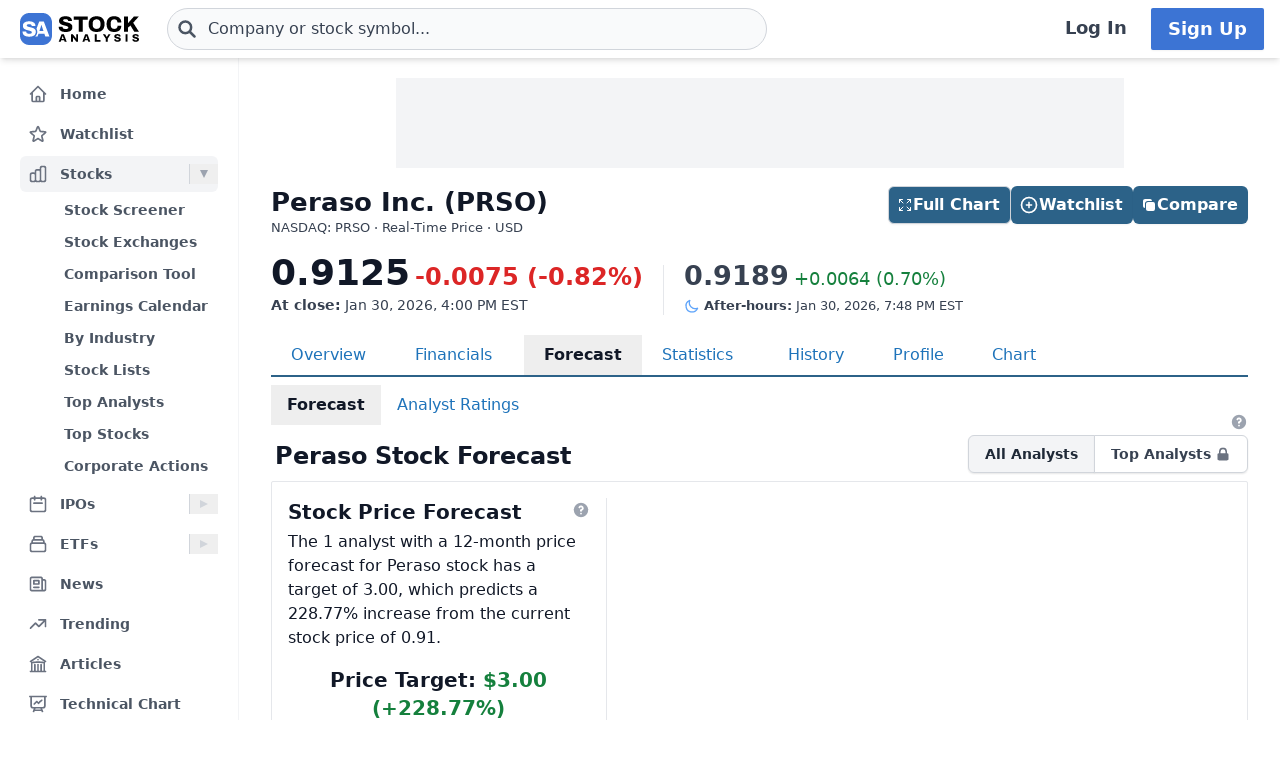

--- FILE ---
content_type: text/html
request_url: https://stockanalysis.com/stocks/prso/forecast/
body_size: 16095
content:
<!doctype html>
<html lang="en">
	<head>
		<meta charset="utf-8" />
		<meta name="viewport" content="width=device-width, initial-scale=1" />
		
		<link href="/_app/immutable/assets/0.dWARIjcJ.css" rel="stylesheet">
		<link href="/_app/immutable/assets/_AnalystTable.B9nqLSc-.css" rel="stylesheet"><!--[--><!--[--><script async src="https://securepubads.g.doubleclick.net/tag/js/gpt.js"></script> <script>
			InvestingChannelQueue = window.InvestingChannelQueue || []
		</script> <script async src="https://u5.investingchannel.com/static/uat.js"></script><!--]--><!--]--><!--[--><!--[--><meta name="description" content="Stock forecasts and analyst price target predictions for Peraso Inc. (PRSO) stock, with detailed revenue and earnings estimates."/><!--]--> <!--[!--><!--]--> <link rel="canonical" href="https://stockanalysis.com/stocks/prso/forecast/"/> <meta property="og:title" content="Peraso (PRSO) Stock Forecast &amp; Analyst Price Targets"/> <!--[--><meta property="og:description" content="Stock forecasts and analyst price target predictions for Peraso Inc. (PRSO) stock, with detailed revenue and earnings estimates."/><!--]--> <meta property="og:url" content="https://stockanalysis.com/stocks/prso/forecast/"/> <meta property="og:image" content="https://stockanalysis.com/img/bear-vs-bull.jpg"/> <meta property="og:type" content="website"/> <meta property="og:site_name" content="StockAnalysis"/> <meta name="twitter:card" content="summary_large_image"/> <meta name="twitter:site" content="@stock_analysisx"/> <meta name="twitter:title" content="Peraso (PRSO) Stock Forecast &amp; Analyst Price Targets"/> <!--[--><meta name="twitter:description" content="Stock forecasts and analyst price target predictions for Peraso Inc. (PRSO) stock, with detailed revenue and earnings estimates."/><!--]--> <meta name="twitter:image" content="https://stockanalysis.com/img/bear-vs-bull.jpg"/> <!--[--><!----><script type="application/ld+json">{"@context":"https://schema.org","@type":"WebPage","name":"Peraso (PRSO) Stock Forecast & Analyst Price Targets","description":"Stock forecasts and analyst price target predictions for Peraso Inc. (PRSO) stock, with detailed revenue and earnings estimates.","url":"https://stockanalysis.com/stocks/prso/forecast/"}</script><!----><!--]--> <!--[--><!----><script type="application/ld+json">{"@context":"https://schema.org","@type":"Corporation","name":"Peraso","legalName":"Peraso Inc.","tickerSymbol":"PRSO"}</script><!----><!--]--> <!--[!--><!--]--> <!--[--><!----><script type="application/ld+json">{"@context":"https://schema.org","@type":"BreadcrumbList","itemListElement":[{"@type":"ListItem","position":1,"name":"Home","item":"https://stockanalysis.com/"},{"@type":"ListItem","position":2,"name":"Stocks","item":"https://stockanalysis.com/stocks/"},{"@type":"ListItem","position":3,"name":"PRSO","item":"https://stockanalysis.com/stocks/prso/"},{"@type":"ListItem","position":4,"name":"Forecast","item":"https://stockanalysis.com/stocks/prso/forecast/"}]}</script><!----><!--]--><!--]--><!--[--><!----><script type="application/ld+json">{"@context":"https://schema.org","@type":"AggregateRating","itemReviewed":{"@type":"Organization","name":"Peraso Inc."},"ratingValue":"5","bestRating":"5","worstRating":"1","ratingCount":"1"}</script><!----><!--]--><title>Peraso (PRSO) Stock Forecast &amp; Analyst Price Targets</title>
		<link rel="shortcut icon" href="https://stockanalysis.com/favicon.png" />
		<link rel="icon" type="image/png" sizes="32x32" href="https://stockanalysis.com/favicon-32x32.png" />
		<link rel="icon" type="image/png" sizes="16x16" href="https://stockanalysis.com/favicon-16x16.png" />
		<link rel="apple-touch-icon" href="https://stockanalysis.com/apple-touch-icon.png" sizes="180x180" />
		<meta name="apple-itunes-app" content="app-id=6751272467" />
		<script defer data-domain="stockanalysis.com" src="/e/js/script.js" data-api="/e/api/event"></script>
		<!-- Google Tag Manager -->
		<script>
			;(function (w, d, s, l, i) {
				w[l] = w[l] || []
				w[l].push({ 'gtm.start': new Date().getTime(), event: 'gtm.js' })
				var f = d.getElementsByTagName(s)[0],
					j = d.createElement(s),
					dl = l != 'dataLayer' ? '&l=' + l : ''
				j.async = true
				j.src = 'https://www.googletagmanager.com/gtm.js?id=' + i + dl
				f.parentNode.insertBefore(j, f)
			})(window, document, 'script', 'dataLayer', 'GTM-TPBBBKLR')
		</script>
		<!-- End Google Tag Manager -->
	</head>
	<body data-sveltekit-preload-data="hover">
		<!-- Google Tag Manager (noscript) -->
		<noscript
			><iframe
				src="https://www.googletagmanager.com/ns.html?id=GTM-TPBBBKLR"
				height="0"
				width="0"
				style="display: none; visibility: hidden"
			></iframe
		></noscript>
		<!-- End Google Tag Manager (noscript) -->
		<div><!--[--><!--[--><!----><!----> <!--[--><!----><!----><!--]--> <!--[!--><!--]--> <!--[!--><!--]--> <!--[!--><!--]--> <header class="sticky top-0 z-50 bg-default shadow-md landscape:static landscape:lg:sticky"><div class="flex flex-row items-center gap-x-1 px-1 py-1.5 tiny:gap-x-1 tiny:px-2 xs:gap-x-3 xs:px-3 sm:py-2 lg:gap-x-4 xxl:px-4 xxxl:px-6"><a href="#main" class="sr-only focus:not-sr-only">Skip to main content</a> <!--[!--><!--]--> <!--[--><!--[--><button class="xxl:hidden" aria-label="Open Menu" aria-controls="left-navigation" aria-expanded="false"><!--[--><!----><svg class="h-8 w-8 cursor-pointer text-faded" fill="none" viewBox="0 0 24 24" stroke="currentColor" style="max-width:40px"><path stroke-linecap="round" stroke-linejoin="round" stroke-width="2" d="M4 6h16M4 12h16M4 18h16"/></svg><!----><!--]--><!----></button><!--]--><!--]--><!----> <a aria-label="Home page" href="/"><div class="h-8 overflow-hidden bp:mx-0.5 bp:h-[34px] sm:mx-1 md:h-9 lg:mx-1 w-[32px] md:max-w-none md:w-[119px]"><!----><img src="/logo.svg" alt="logo" class="h-8 w-auto max-w-none py-0.5 bp:h-[34px] md:h-9"/><!----></div></a><!----> <!--[--><div class="ml-0.5 max-w-screen-xsm grow md:ml-2 xxl:ml-6 xxxl:ml-12"><form action="/symbol-lookup/" method="get" role="search"><div class="relative flex items-center"><div class="absolute inset-y-0 left-0 flex items-center pl-2.5"><!--[--><!----><svg class="h-4 w-4 text-icon xs:h-5 xs:w-5" fill="none" stroke-linecap="round" stroke-linejoin="round" stroke-width="3" stroke="currentColor" viewBox="0 0 24 24" style="max-width: 40px" aria-hidden="true"><path d="M21 21l-6-6m2-5a7 7 0 11-14 0 7 7 0 0114 0z" /></svg><!----><!--]--><!----></div> <!----><input class="grow rounded-2xl lg:rounded-3xl border border-sharp py-1.5 pl-7 text-sm placeholder-gray-700 dark:placeholder-gray-200 focus:border-sharp focus:shadow-lg focus:outline-none focus:ring-0 tiny:pl-8 xs:pl-10 xs:text-base md:py-2 w-full bg-gray-50 hover:bg-white focus:bg-white dark:bg-dark-700 dark:hover:bg-dark-700 dark:focus:bg-dark-700" type="text" inputmode="text" aria-label="Search for stocks, funds, and more" role="combobox" aria-expanded="false" aria-controls="owned_listbox" autocomplete="off" spellcheck="false" aria-autocomplete="list" placeholder="Company or stock symbol..." name="q" value="" id="search-header"/><!----> <!--[!--><!--[!--><!--[!--><!--]--><!--]--><!--]--> <!--[!--><!--]--></div></form><!----></div><!--]--><!----> <!--[!--><!--]--> <!--[!--><!--]--> <!--[!--><!--]--> <!--[!--><!--[!--><!--[!--><div class="ml-auto hidden space-x-2 xxl:flex"><a class="inline-flex h-full w-full items-center justify-center whitespace-nowrap rounded-sm bg-default px-2 py-1.5 text-base font-semibold text-faded hover:bg-gray-100 focus:outline-none focus:ring-2 focus:ring-blue-500 dark:hover:bg-dark-700 lg:px-4 lg:text-lg" href="/login/">Log In</a> <a class="inline-flex items-center justify-center whitespace-nowrap rounded-sm border border-transparent bg-blue-brand_light px-4 py-1.5 text-lg font-semibold text-white shadow-sm hover:bg-blue-brand_sharp focus:outline-none focus:ring-2 focus:ring-blue-500 dark:text-white" href="/pro/">Sign Up</a></div><!--]--><!--]--><!--]--><!----></div></header><!----> <div class="grow xxl:grid-cols-leftnav xxl:grid"><!----><!--[--><div class="z-40 border-r border-gray-100 bg-default dark:border-neutral-700 hidden xxl:block"><div class="mt-1 overflow-y-auto overscroll-contain bg-default px-3 pb-4 pt-2 xs:px-4 sm:px-3 xxl:sticky xxl:top-[60px] xxl:mt-0 xxl:max-h-[calc(100vh-60px)] xxl:px-5 xxl:py-4" id="left-navigation"><nav aria-label="Main navigation" class="flex flex-col text-sm font-semibold"><!--[--><!--[--><!--[!--><!--[!--><!--[--><div class="flex grow items-center rounded-md text-sm font-semibold text-gray-600 hover:bg-gray-50 hover:text-gray-900 dark:hover:bg-neutral-700"><a class="flex grow items-center px-2 py-1.5 text-gray-600 dark:text-gray-300 xs:py-2" href="/" title="Home"><!----><svg class="h-5 w-5 xs:h-6 xs:w-6 text-gray-500 dark:text-dark-400 xxl:h-5 xxl:w-5 xxxl:h-6 xxxl:w-6" fill="none" viewBox="0 0 24 24" stroke="currentColor" style="max-width:40px" aria-hidden="true"><path stroke-linecap="round" stroke-linejoin="round" stroke-width="2" d="M3 12l2-2m0 0l7-7 7 7M5 10v10a1 1 0 001 1h3m10-11l2 2m-2-2v10a1 1 0 01-1 1h-3m-6 0a1 1 0 001-1v-4a1 1 0 011-1h2a1 1 0 011 1v4a1 1 0 001 1m-6 0h6"/></svg><!----> <span class="-mt-px ml-3">Home</span></a></div><!--]--><!--]--><!--]--><!--]--><!--[--><!--[!--><!--[!--><!--[--><div class="flex grow items-center rounded-md text-sm font-semibold text-gray-600 hover:bg-gray-50 hover:text-gray-900 dark:hover:bg-neutral-700 mt-1"><a class="flex grow items-center px-2 py-1.5 text-gray-600 dark:text-gray-300 xs:py-2" href="/watchlist/" title="Watchlist"><!----><svg class="h-5 w-5 xs:h-6 xs:w-6 text-gray-500 dark:text-dark-400 xxl:h-5 xxl:w-5 xxxl:h-6 xxxl:w-6" fill="none" viewBox="0 0 24 24" stroke="currentColor" style="max-width:40px" aria-hidden="true"><path stroke-linecap="round" stroke-linejoin="round" stroke-width="2" d="M11.48 3.499a.562.562 0 0 1 1.04 0l2.125 5.111a.563.563 0 0 0 .475.345l5.518.442c.499.04.701.663.321.988l-4.204 3.602a.563.563 0 0 0-.182.557l1.285 5.385a.562.562 0 0 1-.84.61l-4.725-2.885a.562.562 0 0 0-.586 0L6.982 20.54a.562.562 0 0 1-.84-.61l1.285-5.386a.562.562 0 0 0-.182-.557l-4.204-3.602a.562.562 0 0 1 .321-.988l5.518-.442a.563.563 0 0 0 .475-.345L11.48 3.5Z" /></svg><!----> <span class="-mt-px ml-3">Watchlist</span></a></div><!--]--><!--]--><!--]--><!--]--><!--[--><!--[--><div><div class="mt-1 flex grow items-center rounded-md text-sm font-semibold text-gray-600 hover:bg-gray-50 hover:text-gray-900 dark:hover:bg-neutral-700 bg-gray-100 dark:bg-dark-700"><a class="mr-1 flex grow items-center px-2 py-1.5 text-gray-600 dark:text-gray-300 xs:py-2 xxl:mr-0" href="/stocks/" title="Stocks"><!----><svg class="h-5 w-5 xs:h-6 xs:w-6 text-gray-500 dark:text-dark-400 xxl:h-5 xxl:w-5 xxxl:h-6 xxxl:w-6" fill="none" viewBox="0 0 24 24" stroke="currentColor" style="max-width:40px" aria-hidden="true"><path stroke-linecap="round" stroke-linejoin="round" stroke-width="2" d="M9 19v-6a2 2 0 00-2-2H5a2 2 0 00-2 2v6a2 2 0 002 2h2a2 2 0 002-2zm0 0V9a2 2 0 012-2h2a2 2 0 012 2v10m-6 0a2 2 0 002 2h2a2 2 0 002-2m0 0V5a2 2 0 012-2h2a2 2 0 012 2v14a2 2 0 01-2 2h-2a2 2 0 01-2-2z"/></svg><!----> <span class="-mt-px ml-3">Stocks</span></a> <button class="ml-auto cursor-pointer border-l border-gray-300 px-2 dark:border-dark-600 xxl:px-1" aria-controls="Stocks-menu" aria-expanded="true" aria-label="Expand Stocks menu"><svg class="h-5 w-5 text-gray-300 dark:text-dark-400 rotate-90 text-gray-400" viewBox="0 0 20 20" style="max-width: 20px"><path d="M6 6L14 10L6 14V6Z" fill="currentColor"></path></svg></button></div> <!--[--><!----><ul class="block pt-0.5" id="Stocks-menu"><!--[--><li><a class="block rounded-md py-1.5 pl-11 pr-2 text-gray-600 hover:bg-gray-50 hover:text-gray-900 dark:text-gray-300 hover:dark:bg-dark-700" href="/stocks/screener/" title="Stock Screener">Stock Screener</a></li><li><a class="block rounded-md py-1.5 pl-11 pr-2 text-gray-600 hover:bg-gray-50 hover:text-gray-900 dark:text-gray-300 hover:dark:bg-dark-700" href="/list/exchanges/" title="Stock Exchanges">Stock Exchanges</a></li><li><a class="block rounded-md py-1.5 pl-11 pr-2 text-gray-600 hover:bg-gray-50 hover:text-gray-900 dark:text-gray-300 hover:dark:bg-dark-700" href="/stocks/compare/" title="Comparison Tool">Comparison Tool</a></li><li><a class="block rounded-md py-1.5 pl-11 pr-2 text-gray-600 hover:bg-gray-50 hover:text-gray-900 dark:text-gray-300 hover:dark:bg-dark-700" href="/stocks/earnings-calendar/" title="Earnings Calendar">Earnings Calendar</a></li><li><a class="block rounded-md py-1.5 pl-11 pr-2 text-gray-600 hover:bg-gray-50 hover:text-gray-900 dark:text-gray-300 hover:dark:bg-dark-700" href="/stocks/industry/" title="By Industry">By Industry</a></li><li><a class="block rounded-md py-1.5 pl-11 pr-2 text-gray-600 hover:bg-gray-50 hover:text-gray-900 dark:text-gray-300 hover:dark:bg-dark-700" href="/list/" title="Stock Lists">Stock Lists</a></li><li><a class="block rounded-md py-1.5 pl-11 pr-2 text-gray-600 hover:bg-gray-50 hover:text-gray-900 dark:text-gray-300 hover:dark:bg-dark-700" href="/analysts/" title="Top Analysts">Top Analysts</a></li><li><a class="block rounded-md py-1.5 pl-11 pr-2 text-gray-600 hover:bg-gray-50 hover:text-gray-900 dark:text-gray-300 hover:dark:bg-dark-700" href="/analysts/top-stocks/" title="Top Stocks">Top Stocks</a></li><li><a class="block rounded-md py-1.5 pl-11 pr-2 text-gray-600 hover:bg-gray-50 hover:text-gray-900 dark:text-gray-300 hover:dark:bg-dark-700" href="/actions/" title="Corporate Actions">Corporate Actions</a></li><!--]--></ul><!----><!--]--></div><!--]--><!--]--><!--[--><!--[--><div><div class="mt-1 flex grow items-center rounded-md text-sm font-semibold text-gray-600 hover:bg-gray-50 hover:text-gray-900 dark:hover:bg-neutral-700"><a class="mr-1 flex grow items-center px-2 py-1.5 text-gray-600 dark:text-gray-300 xs:py-2 xxl:mr-0" href="/ipos/" title="IPOs"><!----><svg class="h-5 w-5 xs:h-6 xs:w-6 text-gray-500 dark:text-dark-400 xxl:h-5 xxl:w-5 xxxl:h-6 xxxl:w-6" fill="none" viewBox="0 0 24 24" stroke="currentColor" style="max-width:40px" aria-hidden="true"><path stroke-linecap="round" stroke-linejoin="round" stroke-width="2" d="M8 7V3m8 4V3m-9 8h10M5 21h14a2 2 0 002-2V7a2 2 0 00-2-2H5a2 2 0 00-2 2v12a2 2 0 002 2z"/></svg><!----> <span class="-mt-px ml-3">IPOs</span></a> <button class="ml-auto cursor-pointer border-l border-gray-300 px-2 dark:border-dark-600 xxl:px-1" aria-controls="IPOs-menu" aria-expanded="false" aria-label="Expand IPOs menu"><svg class="h-5 w-5 text-gray-300 dark:text-dark-400" viewBox="0 0 20 20" style="max-width: 20px"><path d="M6 6L14 10L6 14V6Z" fill="currentColor"></path></svg></button></div> <!--[--><!----><ul class="hidden" id="IPOs-menu"><!--[--><li><a class="block rounded-md py-1.5 pl-11 pr-2 text-gray-600 hover:bg-gray-50 hover:text-gray-900 dark:text-gray-300 hover:dark:bg-dark-700" href="/ipos/" title="Recent IPOs">Recent IPOs</a></li><li><a class="block rounded-md py-1.5 pl-11 pr-2 text-gray-600 hover:bg-gray-50 hover:text-gray-900 dark:text-gray-300 hover:dark:bg-dark-700" href="/ipos/calendar/" title="IPO Calendar">IPO Calendar</a></li><li><a class="block rounded-md py-1.5 pl-11 pr-2 text-gray-600 hover:bg-gray-50 hover:text-gray-900 dark:text-gray-300 hover:dark:bg-dark-700" href="/ipos/statistics/" title="IPO Statistics">IPO Statistics</a></li><li><a class="block rounded-md py-1.5 pl-11 pr-2 text-gray-600 hover:bg-gray-50 hover:text-gray-900 dark:text-gray-300 hover:dark:bg-dark-700" href="/ipos/news/" title="IPO News">IPO News</a></li><li><a class="block rounded-md py-1.5 pl-11 pr-2 text-gray-600 hover:bg-gray-50 hover:text-gray-900 dark:text-gray-300 hover:dark:bg-dark-700" href="/ipos/screener/" title="IPO Screener">IPO Screener</a></li><!--]--></ul><!----><!--]--></div><!--]--><!--]--><!--[--><!--[--><div><div class="mt-1 flex grow items-center rounded-md text-sm font-semibold text-gray-600 hover:bg-gray-50 hover:text-gray-900 dark:hover:bg-neutral-700"><a class="mr-1 flex grow items-center px-2 py-1.5 text-gray-600 dark:text-gray-300 xs:py-2 xxl:mr-0" href="/etf/" title="ETFs"><!----><svg class="h-5 w-5 xs:h-6 xs:w-6 text-gray-500 dark:text-dark-400 xxl:h-5 xxl:w-5 xxxl:h-6 xxxl:w-6" fill="none" viewBox="0 0 24 24" stroke="currentColor" style="max-width:40px" aria-hidden="true"><path stroke-linecap="round" stroke-linejoin="round" stroke-width="2" d="M19 11H5m14 0a2 2 0 012 2v6a2 2 0 01-2 2H5a2 2 0 01-2-2v-6a2 2 0 012-2m14 0V9a2 2 0 00-2-2M5 11V9a2 2 0 012-2m0 0V5a2 2 0 012-2h6a2 2 0 012 2v2M7 7h10"/></svg><!----> <span class="-mt-px ml-3">ETFs</span></a> <button class="ml-auto cursor-pointer border-l border-gray-300 px-2 dark:border-dark-600 xxl:px-1" aria-controls="ETFs-menu" aria-expanded="false" aria-label="Expand ETFs menu"><svg class="h-5 w-5 text-gray-300 dark:text-dark-400" viewBox="0 0 20 20" style="max-width: 20px"><path d="M6 6L14 10L6 14V6Z" fill="currentColor"></path></svg></button></div> <!--[--><!----><ul class="hidden" id="ETFs-menu"><!--[--><li><a class="block rounded-md py-1.5 pl-11 pr-2 text-gray-600 hover:bg-gray-50 hover:text-gray-900 dark:text-gray-300 hover:dark:bg-dark-700" href="/etf/screener/" title="ETF Screener">ETF Screener</a></li><li><a class="block rounded-md py-1.5 pl-11 pr-2 text-gray-600 hover:bg-gray-50 hover:text-gray-900 dark:text-gray-300 hover:dark:bg-dark-700" href="/etf/compare/" title="Comparison Tool">Comparison Tool</a></li><li><a class="block rounded-md py-1.5 pl-11 pr-2 text-gray-600 hover:bg-gray-50 hover:text-gray-900 dark:text-gray-300 hover:dark:bg-dark-700" href="/etf/list/new/" title="New Launches">New Launches</a></li><li><a class="block rounded-md py-1.5 pl-11 pr-2 text-gray-600 hover:bg-gray-50 hover:text-gray-900 dark:text-gray-300 hover:dark:bg-dark-700" href="/etf/provider/" title="ETF Providers">ETF Providers</a></li><!--]--></ul><!----><!--]--></div><!--]--><!--]--><!--[--><!--[!--><!--[!--><!--[--><div class="flex grow items-center rounded-md text-sm font-semibold text-gray-600 hover:bg-gray-50 hover:text-gray-900 dark:hover:bg-neutral-700 mt-1"><a class="flex grow items-center px-2 py-1.5 text-gray-600 dark:text-gray-300 xs:py-2" href="/news/" title="News"><!----><svg class="h-5 w-5 xs:h-6 xs:w-6 text-gray-500 dark:text-dark-400 xxl:h-5 xxl:w-5 xxxl:h-6 xxxl:w-6" fill="none" viewBox="0 0 24 24" stroke="currentColor" style="max-width:40px" aria-hidden="true"><path stroke-linecap="round" stroke-linejoin="round" stroke-width="2" d="M19 20H5a2 2 0 01-2-2V6a2 2 0 012-2h10a2 2 0 012 2v1m2 13a2 2 0 01-2-2V7m2 13a2 2 0 002-2V9a2 2 0 00-2-2h-2m-4-3H9M7 16h6M7 8h6v4H7V8z"/></svg><!----> <span class="-mt-px ml-3">News</span></a></div><!--]--><!--]--><!--]--><!--]--><!--[--><!--[!--><!--[!--><!--[--><div class="flex grow items-center rounded-md text-sm font-semibold text-gray-600 hover:bg-gray-50 hover:text-gray-900 dark:hover:bg-neutral-700 mt-1"><a class="flex grow items-center px-2 py-1.5 text-gray-600 dark:text-gray-300 xs:py-2" href="/trending/" title="Trending"><!----><svg class="h-5 w-5 xs:h-6 xs:w-6 text-gray-500 dark:text-dark-400 xxl:h-5 xxl:w-5 xxxl:h-6 xxxl:w-6" fill="none" viewBox="0 0 24 24" stroke="currentColor" style="max-width:40px" aria-hidden="true"><path stroke-linecap="round" stroke-linejoin="round" stroke-width="2" d="M13 7h8m0 0v8m0-8l-8 8-4-4-6 6"/></svg><!----> <span class="-mt-px ml-3">Trending</span></a></div><!--]--><!--]--><!--]--><!--]--><!--[--><!--[!--><!--[!--><!--[--><div class="flex grow items-center rounded-md text-sm font-semibold text-gray-600 hover:bg-gray-50 hover:text-gray-900 dark:hover:bg-neutral-700 mt-1"><a class="flex grow items-center px-2 py-1.5 text-gray-600 dark:text-gray-300 xs:py-2" href="/blog/" title="Articles"><!----><svg class="h-5 w-5 xs:h-6 xs:w-6 text-gray-500 dark:text-dark-400 xxl:h-5 xxl:w-5 xxxl:h-6 xxxl:w-6" fill="none" viewBox="0 0 24 24" stroke="currentColor" style="max-width:40px" aria-hidden="true"><path stroke-linecap="round" stroke-linejoin="round" stroke-width="2" d="M12 21v-8.25M15.75 21v-8.25M8.25 21v-8.25M3 9l9-6 9 6m-1.5 12V10.332A48.36 48.36 0 0 0 12 9.75c-2.551 0-5.056.2-7.5.582V21M3 21h18M12 6.75h.008v.008H12V6.75Z"/></svg><!----> <span class="-mt-px ml-3">Articles</span></a></div><!--]--><!--]--><!--]--><!--]--><!--[--><!--[!--><!--[!--><!--[--><div class="flex grow items-center rounded-md text-sm font-semibold text-gray-600 hover:bg-gray-50 hover:text-gray-900 dark:hover:bg-neutral-700 mt-1"><a class="flex grow items-center px-2 py-1.5 text-gray-600 dark:text-gray-300 xs:py-2" href="/chart/" title="Technical Chart"><!----><svg class="h-5 w-5 xs:h-6 xs:w-6 text-gray-500 dark:text-dark-400 xxl:h-5 xxl:w-5 xxxl:h-6 xxxl:w-6" fill="none" viewBox="0 0 24 24" stroke-width="2" stroke="currentColor"><path stroke-linecap="round" stroke-linejoin="round" d="M3.75 3v11.25A2.25 2.25 0 0 0 6 16.5h2.25M3.75 3h-1.5m1.5 0h16.5m0 0h1.5m-1.5 0v11.25A2.25 2.25 0 0 1 18 16.5h-2.25m-7.5 0h7.5m-7.5 0-1 3m8.5-3 1 3m0 0 .5 1.5m-.5-1.5h-9.5m0 0-.5 1.5m.75-9 3-3 2.148 2.148A12.061 12.061 0 0 1 16.5 7.605" /></svg><!----> <span class="-mt-px ml-3">Technical Chart</span></a></div><!--]--><!--]--><!--]--><!--]--><!--[--><!--[--><div><div class="mt-1 flex grow items-center rounded-md text-sm font-semibold text-gray-600 hover:bg-gray-50 hover:text-gray-900 dark:hover:bg-neutral-700"><a class="mr-1 flex grow items-center px-2 py-1.5 text-gray-600 dark:text-gray-300 xs:py-2 xxl:mr-0" href="/markets/gainers/" title="Market Movers"><!----><svg class="h-5 w-5 xs:h-6 xs:w-6 text-gray-500 dark:text-dark-400 xxl:h-5 xxl:w-5 xxxl:h-6 xxxl:w-6" fill="none" viewBox="0 0 24 24" stroke="currentColor" style="max-width:40px" aria-hidden="true"><path stroke-linecap="round" stroke-linejoin="round" stroke-width="2" d="M16 8v8m-4-5v5m-4-2v2m-2 4h12a2 2 0 002-2V6a2 2 0 00-2-2H6a2 2 0 00-2 2v12a2 2 0 002 2z"/></svg><!----> <span class="-mt-px ml-3">Market Movers</span></a> <button class="ml-auto cursor-pointer border-l border-gray-300 px-2 dark:border-dark-600 xxl:px-1" aria-controls="Market Movers-menu" aria-expanded="false" aria-label="Expand Market Movers menu"><svg class="h-5 w-5 text-gray-300 dark:text-dark-400" viewBox="0 0 20 20" style="max-width: 20px"><path d="M6 6L14 10L6 14V6Z" fill="currentColor"></path></svg></button></div> <!--[--><!----><ul class="hidden" id="Market Movers-menu"><!--[--><li><a class="block rounded-md py-1.5 pl-11 pr-2 text-gray-600 hover:bg-gray-50 hover:text-gray-900 dark:text-gray-300 hover:dark:bg-dark-700" href="/markets/gainers/" title="Top Gainers">Top Gainers</a></li><li><a class="block rounded-md py-1.5 pl-11 pr-2 text-gray-600 hover:bg-gray-50 hover:text-gray-900 dark:text-gray-300 hover:dark:bg-dark-700" href="/markets/losers/" title="Top Losers">Top Losers</a></li><li><a class="block rounded-md py-1.5 pl-11 pr-2 text-gray-600 hover:bg-gray-50 hover:text-gray-900 dark:text-gray-300 hover:dark:bg-dark-700" href="/markets/active/" title="Most Active">Most Active</a></li><li><a class="block rounded-md py-1.5 pl-11 pr-2 text-gray-600 hover:bg-gray-50 hover:text-gray-900 dark:text-gray-300 hover:dark:bg-dark-700" href="/markets/premarket/" title="Premarket">Premarket</a></li><li><a class="block rounded-md py-1.5 pl-11 pr-2 text-gray-600 hover:bg-gray-50 hover:text-gray-900 dark:text-gray-300 hover:dark:bg-dark-700" href="/markets/afterhours/" title="After Hours">After Hours</a></li><li><a class="block rounded-md py-1.5 pl-11 pr-2 text-gray-600 hover:bg-gray-50 hover:text-gray-900 dark:text-gray-300 hover:dark:bg-dark-700" href="/markets/heatmap/" title="Market Heatmap">Market Heatmap</a></li><!--]--></ul><!----><!--]--></div><!--]--><!--]--><!--[--><!--[!--><!--[!--><!--[--><div class="flex grow items-center rounded-md text-sm font-semibold text-gray-600 hover:bg-gray-50 hover:text-gray-900 dark:hover:bg-neutral-700 mt-1"><a class="flex grow items-center px-2 py-1.5 text-gray-600 dark:text-gray-300 xs:py-2" href="/subscribe/" title="Market Newsletter"><!----><svg class="h-5 w-5 xs:h-6 xs:w-6 text-gray-500 dark:text-dark-400 xxl:h-5 xxl:w-5 xxxl:h-6 xxxl:w-6" fill="none" viewBox="0 0 24 24" stroke="currentColor" style="max-width:40px" aria-hidden="true"><path stroke-linecap="round" stroke-linejoin="round" stroke-width="2" d="M21.75 6.75v10.5a2.25 2.25 0 01-2.25 2.25h-15a2.25 2.25 0 01-2.25-2.25V6.75m19.5 0A2.25 2.25 0 0019.5 4.5h-15a2.25 2.25 0 00-2.25 2.25m19.5 0v.243a2.25 2.25 0 01-1.07 1.916l-7.5 4.615a2.25 2.25 0 01-2.36 0L3.32 8.91a2.25 2.25 0 01-1.07-1.916V6.75" /></svg><!----> <span class="-mt-px ml-3">Market Newsletter</span></a></div><!--]--><!--]--><!--]--><!--]--><!--[--><!--[!--><!--[--><!--[--><div class="flex grow items-center rounded-md text-sm font-semibold text-gray-600 hover:bg-gray-50 hover:text-gray-900 dark:hover:bg-neutral-700"><a class="flex grow items-center px-2 py-1.5 text-gray-600 dark:text-gray-300 xs:py-2" href="/pro/" title="Stock Analysis Pro"><!----><svg class="h-5 w-5 xs:h-6 xs:w-6 text-gray-500 dark:text-dark-400 xxl:h-5 xxl:w-5 xxxl:h-6 xxxl:w-6" fill="none" viewBox="0 0 24 24" stroke="currentColor" style="max-width:40px" aria-hidden="true"><path stroke-linecap="round" stroke-linejoin="round" stroke-width="2" d="M19 7.5v3m0 0v3m0-3h3m-3 0h-3m-2.25-4.125a3.375 3.375 0 11-6.75 0 3.375 3.375 0 016.75 0zM4 19.235v-.11a6.375 6.375 0 0112.75 0v.109A12.318 12.318 0 0110.374 21c-2.331 0-4.512-.645-6.374-1.766z" /></svg><!----> <span class="-mt-px ml-3">Stock Analysis Pro</span></a></div><!--]--><!--]--><!--]--><!--]--><!--]--></nav> <div class="mt-4 hidden cursor-pointer items-center border-t border-default pt-1 xxl:flex"><button class="flex grow items-center rounded-md text-sm font-semibold text-gray-600 hover:bg-gray-50 hover:text-gray-900 dark:text-gray-300 hover:dark:bg-dark-700 xxl:p-2" title="Collapse Menu"><!--[!--><!--[--><!----><svg class="h-6 w-6 text-gray-500 dark:text-dark-400 xxl:h-5 xxl:w-5 xxxl:h-6 xxxl:w-6" fill="none" viewBox="0 0 24 24" stroke="currentColor" style="max-width:40px"><path stroke-linecap="round" stroke-linejoin="round" stroke-width="2" d="M11 19l-7-7 7-7m8 14l-7-7 7-7"/></svg><!----><!--]--><!--]--> <span class="ml-3">Collapse</span></button></div> <!--[!--><!--]--></div> <!--[!--><!--]--></div><!--]--><!----><!----> <div><!--[!--><!--[--><div class="adu adl -mb-1.5 mt-5 hidden text-center md:block xl:max-w-screen-xl"><div id="IC_d_728x90_1" class="center-all mx-auto min-h-[50px] w-[320px] md:h-[90px] md:w-[728px]"></div></div><!--]--><!--]--> <!--[--><!----><main id="main" class="contain"><div class="mx-auto mb-2"><div class="mb-4 flex items-start justify-between gap-2"><div><!--[--><div class="mb-0 text-2xl font-bold text-default sm:text-[26px]">Peraso Inc. (PRSO)</div><!--]--> <!--[--><div class="mt-[1px] text-tiny text-faded">NASDAQ: PRSO · Real-Time Price · USD</div><!--]--> <!--[!--><!--]--></div> <!--[--><div class="hidden md:flex"><!--[--><div class="-mb-1 mt-6 flex w-full flex-wrap gap-2 md:right-5 md:top-6 md:mb-0 md:mt-0 md:w-auto md:flex-nowrap lg:right-8"><button class="inline-flex items-center justify-center gap-x-1.5 whitespace-nowrap rounded-md border border-sharp bg-blue-brand_sharp px-3 py-1.5 text-base font-semibold text-white shadow-sm lg:px-2.5 w-full md:w-auto"><!--[--><!----><svg class="size-4 lg:-ml-0.5" fill="none" viewBox="0 0 24 24" stroke-width="1.5" stroke="currentColor" style="max-width:40px"><path stroke-linecap="round" stroke-linejoin="round" d="M3.75 3.75v4.5m0-4.5h4.5m-4.5 0L9 9M3.75 20.25v-4.5m0 4.5h4.5m-4.5 0L9 15M20.25 3.75h-4.5m4.5 0v4.5m0-4.5L15 9m5.25 11.25h-4.5m4.5 0v-4.5m0 4.5L15 15" /></svg><!----><!--]--><!----> Full Chart</button><!----> <!--[--><button class="inline-flex items-center justify-center gap-x-1.5 whitespace-nowrap rounded-md bg-blue-brand_sharp px-3 py-1.5 text-base font-semibold text-white shadow-sm hover:bg-blue-500 lg:px-2.5 flex-1 md:flex-initial"><!--[--><!----><svg class="h-5 w-5 lg:-ml-0.5" fill="none" viewBox="0 0 24 24" stroke="currentColor" style="max-width:40px" aria-hidden="true"><path stroke-linecap="round" stroke-linejoin="round" stroke-width="2" d="M12 9v6m3-3H9m12 0a9 9 0 11-18 0 9 9 0 0118 0z"/></svg><!----><!--]--><!----> Watchlist</button><!--]--><!----> <!--[--><!--[--><a href="/stocks/compare/prso/" class="inline-flex items-center justify-center gap-x-1.5 whitespace-nowrap rounded-md bg-blue-brand_sharp px-3 py-1.5 text-base font-semibold text-white shadow-sm hover:bg-blue-500 lg:px-2.5 flex-1 md:flex-initial hover:text-white"><svg xmlns="http://www.w3.org/2000/svg" viewBox="0 0 24 24" fill="currentColor" class="size-4 lg:-ml-0.5"><path d="M16.5 6a3 3 0 0 0-3-3H6a3 3 0 0 0-3 3v7.5a3 3 0 0 0 3 3v-6A4.5 4.5 0 0 1 10.5 6h6Z"></path><path d="M18 7.5a3 3 0 0 1 3 3V18a3 3 0 0 1-3 3h-7.5a3 3 0 0 1-3-3v-7.5a3 3 0 0 1 3-3H18Z"></path></svg> Compare</a><!--]--><!--]--><!----></div><!--]--><!----></div><!--]--></div> <!----><!--[!--><!--[--><div class="mb-5 flex flex-row items-end space-x-2 xs:space-x-3 bp:space-x-5"><div class="max-w-[50%]"><div class="text-4xl font-bold transition-colors duration-300 block sm:inline">0.9125</div> <!----><div class="font-semibold block text-lg xs:text-xl sm:inline sm:text-2xl text-red-vivid">-0.0075 (-0.82%)</div><!---->  <!--[!--><!--[--><div class="mt-0.5 text-xxs text-faded xs:text-tiny bp:text-sm"><span class="block font-semibold sm:inline">At close:</span> Jan 30, 2026, 4:00 PM EST</div><!--]--><!--]--></div> <!--[--><div class="border-l border-default pl-3 bp:pl-5"><div class="block text-[1.7rem] font-semibold leading-5 text-faded transition-colors duration-300 sm:inline">0.9189</div> <div class="mt-1.5 block text-sm xs:text-base sm:mt-0 sm:inline sm:text-lg text-green-vivid">+0.0064 (0.70%)</div> <div class="mt-1 text-xxs text-faded xs:text-tiny sm:flex"><span class="flex items-center"><!--[!--><!--[--><!----><svg class="h-4 w-4 inline text-blue-400" fill="none" viewBox="0 0 24 24" stroke="currentColor" style="max-width:40px"><path stroke-linecap="round" stroke-linejoin="round" stroke-width="2" d="M20.354 15.354A9 9 0 018.646 3.646 9.003 9.003 0 0012 21a9.003 9.003 0 008.354-5.646z"/></svg><!----><!--]--><!--]--> <span class="ml-0.5 whitespace-nowrap font-semibold md:ml-1">After-hours:</span></span> <span class="sm:ml-1">Jan 30, 2026, 7:48 PM EST</span></div></div><!--]--></div><!--]--><!--]--><!----> <!--[--><nav class="w-full border-b-2 border-below-title dark:border-gray-500" aria-label="PRSO navigation"><ul class="navmenu"><li><a href="/stocks/prso/" data-title="Overview">Overview</a></li><!----> <!--[--><li><a href="/stocks/prso/financials/" data-title="Financials">Financials</a></li><!--]--> <!--[--><li><a href="/stocks/prso/forecast/" data-title="Forecast" class="active">Forecast</a></li><!--]--> <!--[--><li><a href="/stocks/prso/statistics/" data-title="Statistics">Statistics</a></li><!--]--> <!--[!--><!--]--> <!--[!--><!--]--> <!--[--><li><a href="/stocks/prso/history/" data-title="History">History</a></li><!--]--> <!--[--><li><a href="/stocks/prso/company/" data-title="Profile">Profile</a></li><!--]--> <!--[--><li><a href="/stocks/prso/chart/" data-title="Chart">Chart</a></li><!--]--></ul></nav><!--]--></div><!----> <!----><!----> <!--[--><!--]--> <!--[--><nav class="mb-3" aria-label="Forecast sub-navigation"><ul class="navmenu submenu"><li><a href="/stocks/prso/forecast/" class="active">Forecast</a></li> <!--[--><li><a href="/stocks/prso/ratings/">Analyst Ratings</a></li><!--]--></ul></nav><!--]--> <div><div class="mb-5 flex flex-col justify-between gap-y-2.5 sm:mb-2 sm:flex-row sm:items-end"><h1 class="mb-px text-xl font-bold bp:text-2xl sm:pl-1">Peraso Stock Forecast</h1> <!--[--><div><div class="-mt-6 mb-1 hidden justify-end md:flex"><span><span><!--[--><!----><svg class="size-[18px] text-gray-400 dark:text-dark-400 dark:hover:text-dark-300 hover:text-gray-700 cursor-pointer" viewBox="0 0 20 20" fill="currentColor" style="max-width:40px"><path fill-rule="evenodd" d="M18 10a8 8 0 11-16 0 8 8 0 0116 0zm-8-3a1 1 0 00-.867.5 1 1 0 11-1.731-1A3 3 0 0113 8a3.001 3.001 0 01-2 2.83V11a1 1 0 11-2 0v-1a1 1 0 011-1 1 1 0 100-2zm0 8a1 1 0 100-2 1 1 0 000 2z" clip-rule="evenodd"/></svg><!----><!--]--><!----></span><!----></span> <!--[!--><!--]--><!----></div> <div class="inline-flex w-full rounded-md shadow-sm sm:w-auto"><button class="controls-btn w-full rounded-none rounded-l-md px-2 py-1.5 bp:px-3 sm:w-auto sm:px-4 sm:py-2 active">All Analysts</button> <button class="controls-btn override-icon -ml-px w-full rounded-none rounded-r-md px-2 py-1.5 bp:px-3 sm:w-auto sm:px-4 sm:py-2 text-faded">Top Analysts <!--[--><!--[--><!----><svg class="w-4 h-4 ml-1 text-icon-faded" viewBox="0 0 20 20" fill="currentColor" style="max-width:40px"><path fill-rule="evenodd" d="M5 9V7a5 5 0 0110 0v2a2 2 0 012 2v5a2 2 0 01-2 2H5a2 2 0 01-2-2v-5a2 2 0 012-2zm8-2v2H7V7a3 3 0 016 0z" clip-rule="evenodd"/></svg><!----><!--]--><!--]--></button></div></div><!--]--></div> <div class="space-y-9"><div><!--[!--><!--]--> <div class="rounded-sm border border-gray-200 p-0.5 dark:divide-dark-600 dark:border-dark-700 xs:p-1 md:flex md:flex-col md:space-y-4 md:divide-y md:p-4 lg:flex-row lg:space-x-4 lg:space-y-0 lg:divide-x lg:divide-y-0"><div class="p-3 md:flex md:space-x-4 md:p-0 lg:block lg:max-w-[32%] lg:space-x-0"><div><div class="flex items-baseline justify-between"><h2 class="mb-1 text-xl font-bold">Stock Price Forecast</h2> <span><span><!--[--><!----><svg class="size-[18px] text-gray-400 dark:text-dark-400 dark:hover:text-dark-300 hover:text-gray-700 cursor-pointer" viewBox="0 0 20 20" fill="currentColor" style="max-width:40px"><path fill-rule="evenodd" d="M18 10a8 8 0 11-16 0 8 8 0 0116 0zm-8-3a1 1 0 00-.867.5 1 1 0 11-1.731-1A3 3 0 0113 8a3.001 3.001 0 01-2 2.83V11a1 1 0 11-2 0v-1a1 1 0 011-1 1 1 0 100-2zm0 8a1 1 0 100-2 1 1 0 000 2z" clip-rule="evenodd"/></svg><!----><!--]--><!----></span><!----></span> <!--[!--><!--]--><!----></div> <p><!--[!--><!--[!--><!--[-->The 1 analyst with a 12-month price forecast for Peraso stock has a target of 3.00, which predicts a 228.77% increase from the current stock price of 0.91.<!--]--><!--]--><!--]--></p> <div class="mb-3 mt-4 text-center text-xl font-semibold"><!--[-->Price Target: <span class="text-green-700 dark:text-green-500">$3.00 (+228.77%)</span><!--]--></div><!----></div> <div><!----><div class="h-[160px]"><!--[!--><!--]--></div> <div class="-mt-2 text-center text-xl font-semibold">Analyst Consensus: <span class="font-bold text-green-800 dark:text-green-500">Strong Buy</span></div><!----><!----></div></div> <div class="grow pt-2 md:pt-4 lg:pl-4 lg:pt-0"><!----><!--[--><div class="h-[250px] xs:h-[275px]"><!--[!--><!--]--></div><!--]--><!----> <div class="hide-scroll mb-1 mt-2 overflow-x-auto px-1.5 text-center md:mb-0 md:px-0 lg:mt-2"><table class="w-full text-right text-tiny text-gray-800 dark:text-dark-200 xs:text-sm sm:text-base"><thead><tr class="border-b border-gray-200 font-normal dark:border-dark-700"><th class="py-[3px] text-left font-semibold lg:py-0.5">Target</th><th class="font-semibold">Low</th><th class="font-semibold">Average</th><th class="font-semibold">Median</th><th class="font-semibold">High</th></tr></thead><tbody><tr class="border-b border-gray-200 font-normal dark:border-dark-700"><td class="py-[3px] text-left lg:py-0.5">Price</td><td>$3.00</td><td>$3.00</td><td>$3.00</td><td>$3.00</td></tr><tr><td class="py-[3px] text-left lg:py-0.5">Change</td><td class="text-green-800 dark:text-green-default">+228.77%</td><td class="text-green-800 dark:text-green-default">+228.77%</td><td class="text-green-800 dark:text-green-default">+228.77%</td><td class="text-green-800 dark:text-green-default">+228.77%</td></tr></tbody></table></div><!----></div></div> <!--[--><div class="mt-1 text-sm text-gray-500">* Price targets were last updated on Dec 5, 2025.</div><!--]--></div><!----> <!----><!--[--><!--[--><!--[--><!--[!--><!--]--> <!--[!--><!--]--> <!--[!--><!--]--> <!--[--><!--[!--><div class="uncontain border-y border-sharp bg-gray-100 px-2 pb-6 pt-7 dark:bg-neutral-700 lg:hidden my-6"><div class="adl adu text-center"><div id="IC_m_3x6_1" class="center-all block lg:hidden"></div></div></div><!--]--><!--]--> <!--[!--><!--]-->  <!--[!--><!--]--><!--]--><!----> <!--[--><!--[!--><!--]--> <!--[!--><!--]--> <!--[!--><!--]--> <!--[!--><!--]--> <!--[!--><!--]-->  <!--[--><div class="uncontain hidden lg:block superxl:hidden my-6"><div class="adl adu text-center"><div id="IC_d_3x6_1" class="center-all mx-auto lg:min-h-[90px] lg:w-[970px]"></div></div></div><!--]--><!--]--><!----><!--]--><!--]--><!----> <div class="rounded-sm border border-gray-200 p-3 dark:divide-dark-700 dark:border-dark-700 lg:flex lg:space-x-4 lg:divide-x"><div class="flex flex-col justify-between p-1 lg:max-w-[308px]"><div><h2 class="mb-1 text-xl font-bold">Analyst Ratings</h2> <p>According to 1 stock analyst, the rating for Peraso is "Strong Buy". This means that the analyst believes this stock is likely to perform very well in the near future and significantly outperform the market.</p><!----></div></div> <div class="grow lg:pl-4"><div class="my-2 p-1 md:mb-0 md:mt-3 md:flex md:items-center md:justify-between lg:my-0"><h2 class="mb-2 text-xl font-bold md:mb-0">Recommendation Trends</h2> <!--[--><div class="flex flex-wrap justify-between gap-x-1 sm:gap-x-4"><div class="relative inline-block text-left"><button id="dropdown-btn-c4oeglj" class="controls-btn" aria-expanded="false" aria-haspopup="menu"><!--[!--><!--[!--><!--[!--><!--[!--><!--[!--><!--[!--><span class="truncate">Bar Chart</span><!--]--><!--]--><!--]--> <!--[!--><!--[--><!--[--><!----><svg class="-mr-1 ml-1 h-5 w-5 xs:ml-2 " viewBox="0 0 20 20" fill="currentColor" style="max-width:40px" aria-hidden="true"><path fill-rule="evenodd" d="M5.293 7.293a1 1 0 011.414 0L10 10.586l3.293-3.293a1 1 0 111.414 1.414l-4 4a1 1 0 01-1.414 0l-4-4a1 1 0 010-1.414z" clip-rule="evenodd"/></svg><!----><!--]--><!--]--><!--]--><!--]--><!--]--><!--]--></button> <!--[!--><!--]--></div><!----> <div class="relative inline-block text-left"><button id="dropdown-btn-1hejjq1" class="controls-btn" aria-expanded="false" aria-haspopup="menu"><!--[!--><!--[!--><!--[!--><!--[!--><!--[!--><!--[!--><span class="truncate">1 Year</span><!--]--><!--]--><!--]--> <!--[!--><!--[--><!--[--><!----><svg class="-mr-1 ml-1 h-5 w-5 xs:ml-2 " viewBox="0 0 20 20" fill="currentColor" style="max-width:40px" aria-hidden="true"><path fill-rule="evenodd" d="M5.293 7.293a1 1 0 011.414 0L10 10.586l3.293-3.293a1 1 0 111.414 1.414l-4 4a1 1 0 01-1.414 0l-4-4a1 1 0 010-1.414z" clip-rule="evenodd"/></svg><!----><!--]--><!--]--><!--]--><!--]--><!--]--><!--]--></button> <!--[!--><!--]--></div><!----> <!--[!--><!--]--></div><!--]--></div> <!----><div class="h-[240px]"><!----><!--[--><!--[!--><!--[!--><!--]--><!--]--><!--]--><!----></div><!----> <div class="mt-3 overflow-x-auto text-center lg:mt-5"><table class="w-full text-right text-tiny xs:text-sm md:text-smaller"><thead><tr class="border-b border-gray-200 font-normal hover:bg-gray-50 dark:border-dark-700 dark:hover:bg-dark-600"><th class="whitespace-nowrap px-1 py-[3px] text-left font-semibold">Rating</th><!--[--><th class="px-1 py-[3px] text-right font-semibold">Aug '25</th><th class="px-1 py-[3px] text-right font-semibold">Sep '25</th><th class="px-1 py-[3px] text-right font-semibold">Oct '25</th><th class="px-1 py-[3px] text-right font-semibold">Nov '25</th><th class="px-1 py-[3px] text-right font-semibold">Dec '25</th><th class="px-1 py-[3px] text-right font-semibold">Jan '26</th><!--]--></tr></thead><tbody><tr class="border-b border-gray-200 font-normal hover:bg-gray-50 dark:border-dark-700 dark:hover:bg-dark-600"><td class="whitespace-nowrap px-1 py-[3px] text-left">Strong Buy</td><!--[--><td class="px-1 py-[3px] text-right">1</td><td class="px-1 py-[3px] text-right">1</td><td class="px-1 py-[3px] text-right">1</td><td class="px-1 py-[3px] text-right">1</td><td class="px-1 py-[3px] text-right">1</td><td class="px-1 py-[3px] text-right">1</td><!--]--></tr><tr class="border-b border-gray-200 font-normal hover:bg-gray-50 dark:border-dark-700 dark:hover:bg-dark-600"><td class="whitespace-nowrap px-1 py-[3px] text-left">Buy</td><!--[--><td class="px-1 py-[3px] text-right">0</td><td class="px-1 py-[3px] text-right">0</td><td class="px-1 py-[3px] text-right">0</td><td class="px-1 py-[3px] text-right">0</td><td class="px-1 py-[3px] text-right">0</td><td class="px-1 py-[3px] text-right">0</td><!--]--></tr><tr class="border-b border-gray-200 font-normal hover:bg-gray-50 dark:border-dark-700 dark:hover:bg-dark-600"><td class="whitespace-nowrap px-1 py-[3px] text-left">Hold</td><!--[--><td class="px-1 py-[3px] text-right">0</td><td class="px-1 py-[3px] text-right">0</td><td class="px-1 py-[3px] text-right">0</td><td class="px-1 py-[3px] text-right">0</td><td class="px-1 py-[3px] text-right">0</td><td class="px-1 py-[3px] text-right">0</td><!--]--></tr><tr class="border-b border-gray-200 font-normal hover:bg-gray-50 dark:border-dark-700 dark:hover:bg-dark-600"><td class="whitespace-nowrap px-1 py-[3px] text-left">Sell</td><!--[--><td class="px-1 py-[3px] text-right">0</td><td class="px-1 py-[3px] text-right">0</td><td class="px-1 py-[3px] text-right">0</td><td class="px-1 py-[3px] text-right">0</td><td class="px-1 py-[3px] text-right">0</td><td class="px-1 py-[3px] text-right">0</td><!--]--></tr><tr class="border-b border-gray-200 font-normal hover:bg-gray-50 dark:border-dark-700 dark:hover:bg-dark-600"><td class="whitespace-nowrap px-1 py-[3px] text-left">Strong Sell</td><!--[--><td class="px-1 py-[3px] text-right">0</td><td class="px-1 py-[3px] text-right">0</td><td class="px-1 py-[3px] text-right">0</td><td class="px-1 py-[3px] text-right">0</td><td class="px-1 py-[3px] text-right">0</td><td class="px-1 py-[3px] text-right">0</td><!--]--></tr><tr class="font-semibold"><td class="whitespace-nowrap px-1 py-[3px] text-left">Total</td><!--[--><td class="px-1 py-[3px] text-right">1</td><td class="px-1 py-[3px] text-right">1</td><td class="px-1 py-[3px] text-right">1</td><td class="px-1 py-[3px] text-right">1</td><td class="px-1 py-[3px] text-right">1</td><td class="px-1 py-[3px] text-right">1</td><!--]--></tr></tbody></table></div><!----></div></div><!----> <!--[--><div><div class="mb-0 mt-5 items-center justify-between border-sharp py-0 md:mt-8 md:flex md:border-t md:py-2"><div class="flex justify-between md:block"><h2 class="mb-2.5 pl-1 text-xl font-bold bp:mb-3 md:mb-0 md:pl-3.5">Latest Forecasts</h2> <div class="block md:hidden"><div class="relative inline-block text-left"><button id="dropdown-btn-qobx4ar" class="controls-btn" aria-expanded="false" aria-haspopup="menu"><!--[!--><!--[!--><!--[!--><!--[!--><!--[!--><!--[!--><span class="truncate">Columns</span><!--]--><!--]--><!--]--> <!--[!--><!--[--><!--[--><!----><svg class="-mr-1 ml-1 h-5 w-5 xs:ml-2 " viewBox="0 0 20 20" fill="currentColor" style="max-width:40px" aria-hidden="true"><path fill-rule="evenodd" d="M5.293 7.293a1 1 0 011.414 0L10 10.586l3.293-3.293a1 1 0 111.414 1.414l-4 4a1 1 0 01-1.414 0l-4-4a1 1 0 010-1.414z" clip-rule="evenodd"/></svg><!----><!--]--><!--]--><!--]--><!--]--><!--]--><!--]--></button> <!--[!--><!--]--></div><!----></div></div> <!--[!--><!--]--></div><!----> <div class="wrap svelte-1c46ly0"><table class="rating-table compact svelte-1c46ly0"><thead class="svelte-1c46ly0"><tr class="svelte-1c46ly0"><th class="text-left svelte-1c46ly0">Analyst</th><!--[--><th class="desktop-only text-left svelte-1c46ly0">Firm</th><!--]--><!--[!--><!--]--><!--[!--><!--]--><!--[!--><!--]--><!--[!--><!--]--><!--[--><th class="mobile-only text-left svelte-1c46ly0">Rating</th><!--]--><!--[--><th class="desktop-only text-left svelte-1c46ly0">Rating</th><!--]--><!--[--><th class="desktop-only text-left svelte-1c46ly0">Action</th><!--]--><!--[--><th class="desktop-only text-left svelte-1c46ly0">Price Target</th><!--]--><!--[--><th class="desktop-only text-right svelte-1c46ly0">Upside</th><!--]--><!--[--><th class="svelte-1c46ly0">Date</th><!--]--></tr></thead><tbody class="svelte-1c46ly0"><!--[--><tr class="svelte-1c46ly0 bg-table-stripe"><td class="align-baseline md:align-middle svelte-1c46ly0"><div class="analyst-name svelte-1c46ly0" title="David Williams"><!--[--><a href="/analysts/david-williams/">David Williams</a><!--]--></div> <!--[--><div class="mobile-only mt-px text-sm svelte-1c46ly0">Benchmark</div><!--]--> <!--[--><!--[--><div class="star-rating-wrap svelte-1c46ly0"><div class="stars md" style="--rating: 4.66;" title="4.66 stars" role="img" aria-label="Rated 4.66 out of 5 stars"><span></span></div><!----></div><!--]--><!--]--></td><!--[--><td class="desktop-only max-w-[120px] text-smaller svelte-1c46ly0">Benchmark</td><!--]--><!--[!--><!--]--><!--[!--><!--]--><!--[!--><!--]--><!--[!--><!--]--><!--[--><td class="mobile-only svelte-1c46ly0"><!--[--><div class="whitespace-nowrap font-semibold text-default"><!----><span class="inline-flex rounded-full md:bg-green-100 dark:md:bg-green-700 md:px-2 font-semibold leading-5 text-green-800 dark:text-green-600 md:dark:text-green-100">Strong Buy</span><!----></div><!--]--> <!--[--><div class="mb-0.5 text-sm"><!---->Reiterates<!----></div><!--]--> <!--[--><div class="mt-0.5 whitespace-nowrap text-sm"><!----><span class="text-default font-semibold">$3</span><!----></div><!--]--></td><!--]--><!--[--><td class="desktop-only text-sm svelte-1c46ly0"><!----><span class="inline-flex rounded-full md:bg-green-100 dark:md:bg-green-700 md:px-2 font-semibold leading-5 text-green-800 dark:text-green-600 md:dark:text-green-100">Strong Buy</span><!----></td><!--]--><!--[--><td class="desktop-only text-smaller svelte-1c46ly0"><!---->Reiterates<!----></td><!--]--><!--[--><td class="desktop-only min-w-[80px] text-smaller svelte-1c46ly0"><!----><span class="text-default font-semibold">$3</span><!----></td><!--]--><!--[--><td class="desktop-only text-right text-smaller svelte-1c46ly0"><!----><span class="text-green-vivid font-semibold">+228.77%</span><!----></td><!--]--><!--[--><td class="whitespace-nowrap align-middle text-smaller font-semibold svelte-1c46ly0">Dec 5, 2025</td><!--]--></tr><tr class="svelte-1c46ly0"><td class="align-baseline md:align-middle svelte-1c46ly0"><div class="analyst-name svelte-1c46ly0" title="David Williams"><!--[--><a href="/analysts/david-williams/">David Williams</a><!--]--></div> <!--[--><div class="mobile-only mt-px text-sm svelte-1c46ly0">Benchmark</div><!--]--> <!--[--><!--[--><div class="star-rating-wrap svelte-1c46ly0"><div class="stars md" style="--rating: 4.66;" title="4.66 stars" role="img" aria-label="Rated 4.66 out of 5 stars"><span></span></div><!----></div><!--]--><!--]--></td><!--[--><td class="desktop-only max-w-[120px] text-smaller svelte-1c46ly0">Benchmark</td><!--]--><!--[!--><!--]--><!--[!--><!--]--><!--[!--><!--]--><!--[!--><!--]--><!--[--><td class="mobile-only svelte-1c46ly0"><!--[--><div class="whitespace-nowrap font-semibold text-default"><!----><span class="inline-flex rounded-full md:bg-green-100 dark:md:bg-green-700 md:px-2 font-semibold leading-5 text-green-800 dark:text-green-600 md:dark:text-green-100">Strong Buy</span><!----></div><!--]--> <!--[--><div class="mb-0.5 text-sm"><!---->Reiterates<!----></div><!--]--> <!--[--><div class="mt-0.5 whitespace-nowrap text-sm"><!----><span class="text-default font-semibold">$3</span><!----></div><!--]--></td><!--]--><!--[--><td class="desktop-only text-sm svelte-1c46ly0"><!----><span class="inline-flex rounded-full md:bg-green-100 dark:md:bg-green-700 md:px-2 font-semibold leading-5 text-green-800 dark:text-green-600 md:dark:text-green-100">Strong Buy</span><!----></td><!--]--><!--[--><td class="desktop-only text-smaller svelte-1c46ly0"><!---->Reiterates<!----></td><!--]--><!--[--><td class="desktop-only min-w-[80px] text-smaller svelte-1c46ly0"><!----><span class="text-default font-semibold">$3</span><!----></td><!--]--><!--[--><td class="desktop-only text-right text-smaller svelte-1c46ly0"><!----><span class="text-green-vivid font-semibold">+228.77%</span><!----></td><!--]--><!--[--><td class="whitespace-nowrap align-middle text-smaller font-semibold svelte-1c46ly0">Jun 23, 2025</td><!--]--></tr><tr class="svelte-1c46ly0 bg-table-stripe"><td class="align-baseline md:align-middle svelte-1c46ly0"><div class="analyst-name svelte-1c46ly0" title="David Williams"><!--[--><a href="/analysts/david-williams/">David Williams</a><!--]--></div> <!--[--><div class="mobile-only mt-px text-sm svelte-1c46ly0">Benchmark</div><!--]--> <!--[--><!--[--><div class="star-rating-wrap svelte-1c46ly0"><div class="stars md" style="--rating: 4.66;" title="4.66 stars" role="img" aria-label="Rated 4.66 out of 5 stars"><span></span></div><!----></div><!--]--><!--]--></td><!--[--><td class="desktop-only max-w-[120px] text-smaller svelte-1c46ly0">Benchmark</td><!--]--><!--[!--><!--]--><!--[!--><!--]--><!--[!--><!--]--><!--[!--><!--]--><!--[--><td class="mobile-only svelte-1c46ly0"><!--[--><div class="whitespace-nowrap font-semibold text-default"><!----><span class="inline-flex rounded-full md:bg-green-100 dark:md:bg-green-700 md:px-2 font-semibold leading-5 text-green-800 dark:text-green-600 md:dark:text-green-100">Buy</span><!----></div><!--]--> <!--[--><div class="mb-0.5 text-sm"><!----><span class="text-default">Maintains</span><!----></div><!--]--> <!--[--><div class="mt-0.5 whitespace-nowrap text-sm"><!----><span class="text-faded">$4</span> &#8594 <span class="text-default font-semibold">$3</span><!----></div><!--]--></td><!--]--><!--[--><td class="desktop-only text-sm svelte-1c46ly0"><!----><span class="inline-flex rounded-full md:bg-green-100 dark:md:bg-green-700 md:px-2 font-semibold leading-5 text-green-800 dark:text-green-600 md:dark:text-green-100">Buy</span><!----></td><!--]--><!--[--><td class="desktop-only text-smaller svelte-1c46ly0"><!----><span class="text-default">Maintains</span><!----></td><!--]--><!--[--><td class="desktop-only min-w-[80px] text-smaller svelte-1c46ly0"><!----><span class="text-faded">$4</span> &#8594 <span class="text-default font-semibold">$3</span><!----></td><!--]--><!--[--><td class="desktop-only text-right text-smaller svelte-1c46ly0"><!----><span class="text-green-vivid font-semibold">+228.77%</span><!----></td><!--]--><!--[--><td class="whitespace-nowrap align-middle text-smaller font-semibold svelte-1c46ly0">Nov 13, 2024</td><!--]--></tr><tr class="svelte-1c46ly0"><td class="align-baseline md:align-middle svelte-1c46ly0"><div class="analyst-name svelte-1c46ly0" title="David Williams"><!--[--><a href="/analysts/david-williams/">David Williams</a><!--]--></div> <!--[--><div class="mobile-only mt-px text-sm svelte-1c46ly0">Benchmark</div><!--]--> <!--[--><!--[--><div class="star-rating-wrap svelte-1c46ly0"><div class="stars md" style="--rating: 4.66;" title="4.66 stars" role="img" aria-label="Rated 4.66 out of 5 stars"><span></span></div><!----></div><!--]--><!--]--></td><!--[--><td class="desktop-only max-w-[120px] text-smaller svelte-1c46ly0">Benchmark</td><!--]--><!--[!--><!--]--><!--[!--><!--]--><!--[!--><!--]--><!--[!--><!--]--><!--[--><td class="mobile-only svelte-1c46ly0"><!--[--><div class="whitespace-nowrap font-semibold text-default"><!----><span class="inline-flex rounded-full md:bg-green-100 dark:md:bg-green-700 md:px-2 font-semibold leading-5 text-green-800 dark:text-green-600 md:dark:text-green-100">Buy</span><!----></div><!--]--> <!--[--><div class="mb-0.5 text-sm"><!---->Reiterates<!----></div><!--]--> <!--[--><div class="mt-0.5 whitespace-nowrap text-sm"><!----><span class="text-default font-semibold">$4</span><!----></div><!--]--></td><!--]--><!--[--><td class="desktop-only text-sm svelte-1c46ly0"><!----><span class="inline-flex rounded-full md:bg-green-100 dark:md:bg-green-700 md:px-2 font-semibold leading-5 text-green-800 dark:text-green-600 md:dark:text-green-100">Buy</span><!----></td><!--]--><!--[--><td class="desktop-only text-smaller svelte-1c46ly0"><!---->Reiterates<!----></td><!--]--><!--[--><td class="desktop-only min-w-[80px] text-smaller svelte-1c46ly0"><!----><span class="text-default font-semibold">$4</span><!----></td><!--]--><!--[--><td class="desktop-only text-right text-smaller svelte-1c46ly0"><!----><span class="text-green-vivid font-semibold">+338.36%</span><!----></td><!--]--><!--[--><td class="whitespace-nowrap align-middle text-smaller font-semibold svelte-1c46ly0">Oct 1, 2024</td><!--]--></tr><tr class="svelte-1c46ly0 bg-table-stripe"><td class="align-baseline md:align-middle svelte-1c46ly0"><div class="analyst-name svelte-1c46ly0" title="David Williams"><!--[--><a href="/analysts/david-williams/">David Williams</a><!--]--></div> <!--[--><div class="mobile-only mt-px text-sm svelte-1c46ly0">Benchmark</div><!--]--> <!--[--><!--[--><div class="star-rating-wrap svelte-1c46ly0"><div class="stars md" style="--rating: 4.66;" title="4.66 stars" role="img" aria-label="Rated 4.66 out of 5 stars"><span></span></div><!----></div><!--]--><!--]--></td><!--[--><td class="desktop-only max-w-[120px] text-smaller svelte-1c46ly0">Benchmark</td><!--]--><!--[!--><!--]--><!--[!--><!--]--><!--[!--><!--]--><!--[!--><!--]--><!--[--><td class="mobile-only svelte-1c46ly0"><!--[--><div class="whitespace-nowrap font-semibold text-default"><!----><span class="inline-flex rounded-full md:bg-green-100 dark:md:bg-green-700 md:px-2 font-semibold leading-5 text-green-800 dark:text-green-600 md:dark:text-green-100">Buy</span><!----></div><!--]--> <!--[--><div class="mb-0.5 text-sm"><!---->Reiterates<!----></div><!--]--> <!--[--><div class="mt-0.5 whitespace-nowrap text-sm"><!----><span class="text-default font-semibold">$4</span><!----></div><!--]--></td><!--]--><!--[--><td class="desktop-only text-sm svelte-1c46ly0"><!----><span class="inline-flex rounded-full md:bg-green-100 dark:md:bg-green-700 md:px-2 font-semibold leading-5 text-green-800 dark:text-green-600 md:dark:text-green-100">Buy</span><!----></td><!--]--><!--[--><td class="desktop-only text-smaller svelte-1c46ly0"><!---->Reiterates<!----></td><!--]--><!--[--><td class="desktop-only min-w-[80px] text-smaller svelte-1c46ly0"><!----><span class="text-default font-semibold">$4</span><!----></td><!--]--><!--[--><td class="desktop-only text-right text-smaller svelte-1c46ly0"><!----><span class="text-green-vivid font-semibold">+338.36%</span><!----></td><!--]--><!--[--><td class="whitespace-nowrap align-middle text-smaller font-semibold svelte-1c46ly0">Sep 30, 2024</td><!--]--></tr><!--]--></tbody></table></div> <!--[!--><!--[--><a href="/stocks/prso/ratings/" class="mt-2 flex items-center justify-center rounded-sm border border-default bg-contrast-light p-2 font-semibold text-default hover:bg-slate-100 hover:text-blue-link dark:hover:bg-dark-700 dark:hover:text-blue-100"><!--[!-->More Analyst Ratings<!--]--></a><!--]--><!--]--> <!--[!--><!--]--><!----></div><!----> <!----><!--[--><!--[--><!--[!--><!--]--> <!--[!--><!--]--> <!--[!--><!--]--> <!--[!--><!--]--> <!--[--><div class="uncontain border-y border-sharp bg-gray-100 px-2 pb-6 pt-7 dark:bg-neutral-700 lg:hidden !-mb-1"><div class="adl adu text-center"><div id="IC_m_3x7_1" class="center-all block lg:hidden"></div></div></div><!--]-->  <!--[!--><!--]--><!--]--><!--]--><!----><!--]--> <div><div class="mb-2.5 flex flex-wrap items-center justify-between"><h2 class="mb-1 mr-4 text-xl font-bold xs:mb-0">Financial Forecast</h2> <!--[--><div class="flex space-x-4 xs:mt-1 md:mt-0"><span class="inline-flex rounded-md shadow-sm"><button class="controls-btn rounded-none rounded-l-md px-2 py-1.5 bp:px-3 sm:px-4 sm:py-2 active">Annual</button> <button class="controls-btn -ml-px rounded-none rounded-r-md px-2 py-1.5 bp:px-3 sm:px-4 sm:py-2">Quarterly</button></span> <!--[--><div class="relative inline-block text-left"><button id="dropdown-btn-69oyto8" class="controls-btn hidden tiny:flex" aria-expanded="false" aria-haspopup="menu"><!--[!--><!--[!--><!--[!--><!--[!--><!--[!--><!--[!--><span class="truncate">Download</span><!--]--><!--]--><!--]--> <!--[!--><!--[--><!--[--><!----><svg class="-mr-1 ml-1 h-5 w-5 xs:ml-2 " viewBox="0 0 20 20" fill="currentColor" style="max-width:40px" aria-hidden="true"><path fill-rule="evenodd" d="M5.293 7.293a1 1 0 011.414 0L10 10.586l3.293-3.293a1 1 0 111.414 1.414l-4 4a1 1 0 01-1.414 0l-4-4a1 1 0 010-1.414z" clip-rule="evenodd"/></svg><!----><!--]--><!--]--><!--]--><!--]--><!--]--><!--]--></button> <!--[!--><!--]--></div><!--]--><!----></div><!--]--></div> <div class="mb-4 grid grid-cols-1 overflow-hidden rounded-lg border bg-white shadow dark:border-dark-700 dark:bg-dark-800 md:grid-cols-2 lg:grid-cols-4"><div class="border-b px-3 py-5 last:border-b-0 dark:border-dark-700 xs:px-4 sm:p-6 md:border-b lg:border-b-0"><div class="text-base font-normal text-gray-800 dark:text-dark-200">Revenue This Year</div> <div class="mt-1 flex flex-wrap items-baseline justify-between space-y-2 bp:space-y-0"><div class="flex items-baseline text-2xl font-semibold text-gray-800 dark:text-dark-100">12.63M <!--[--><div class="ml-2 block text-sm font-semibold text-gray-500 dark:text-dark-300 lg:hidden">from 14.57M</div><!--]--></div> <!--[--><div class="inline-flex items-baseline rounded-full px-2.5 py-0.5 text-sm font-semibold md:mt-2 lg:mt-0 bg-red-100 text-red-800 dark:bg-red-800 dark:text-dark-100"><!--[!--><!--[--><!----><svg class="-ml-1 mr-0.5 h-5 w-5 flex-shrink-0 self-center text-red-500 dark:text-dark-100" fill="none" viewBox="0 0 24 24" stroke="currentColor" style="max-width:40px" aria-hidden="true"><path stroke-linecap="round" stroke-linejoin="round" stroke-width="2" d="M17 13l-5 5m0 0l-5-5m5 5V6"/></svg><!----><!--]--><!--]--> <span class="sr-only">Decreased by</span> -13.36%</div><!--]--></div> <!--[--><div class="ml-0.5 mt-1.5 hidden text-sm font-semibold text-gray-500 dark:text-dark-300 lg:block">from 14.57M</div><!--]--></div> <div class="border-b px-3 py-5 last:border-b-0 dark:border-dark-700 xs:px-4 sm:p-6 md:border-b md:border-l lg:border-b-0"><div class="text-base font-normal text-gray-800 dark:text-dark-200">Revenue Next Year</div> <div class="mt-1 flex flex-wrap items-baseline justify-between space-y-2 bp:space-y-0"><div class="flex items-baseline text-2xl font-semibold text-gray-800 dark:text-dark-100">17.14M <!--[--><div class="ml-2 block text-sm font-semibold text-gray-500 dark:text-dark-300 lg:hidden">from 12.63M</div><!--]--></div> <!--[--><div class="inline-flex items-baseline rounded-full px-2.5 py-0.5 text-sm font-semibold md:mt-2 lg:mt-0 bg-green-100 text-green-800 dark:bg-green-700 dark:text-dark-100"><!--[--><!--[--><!----><svg class="-ml-1 mr-0.5 h-5 w-5 flex-shrink-0 self-center text-green-500 dark:text-white" fill="none" viewBox="0 0 24 24" stroke="currentColor" style="max-width:40px" aria-hidden="true"><path stroke-linecap="round" stroke-linejoin="round" stroke-width="2" d="M7 11l5-5m0 0l5 5m-5-5v12"/></svg><!----><!--]--><!--]--> <span class="sr-only">Increased by</span> 35.76%</div><!--]--></div> <!--[--><div class="ml-0.5 mt-1.5 hidden text-sm font-semibold text-gray-500 dark:text-dark-300 lg:block">from 12.63M</div><!--]--></div> <div class="border-b px-3 py-5 last:border-b-0 dark:border-dark-700 xs:px-4 sm:p-6 md:border-b-0 lg:border-l"><div class="text-base font-normal text-gray-800 dark:text-dark-200">EPS This Year</div> <div class="mt-1 flex flex-wrap items-baseline justify-between space-y-2 bp:space-y-0"><div class="flex items-baseline text-2xl font-semibold text-gray-800 dark:text-dark-100">-0.71 <!--[--><div class="ml-2 block text-sm font-semibold text-gray-500 dark:text-dark-300 lg:hidden">from -3.57</div><!--]--></div> <!--[!--><!--]--></div> <!--[--><div class="ml-0.5 mt-1.5 hidden text-sm font-semibold text-gray-500 dark:text-dark-300 lg:block">from -3.57</div><!--]--></div> <div class="border-b px-3 py-5 last:border-b-0 dark:border-dark-700 xs:px-4 sm:p-6 md:border-l"><div class="text-base font-normal text-gray-800 dark:text-dark-200">EPS Next Year</div> <div class="mt-1 flex flex-wrap items-baseline justify-between space-y-2 bp:space-y-0"><div class="flex items-baseline text-2xl font-semibold text-gray-800 dark:text-dark-100">-0.29 <!--[--><div class="ml-2 block text-sm font-semibold text-gray-500 dark:text-dark-300 lg:hidden">from -0.71</div><!--]--></div> <!--[!--><!--]--></div> <!--[--><div class="ml-0.5 mt-1.5 hidden text-sm font-semibold text-gray-500 dark:text-dark-300 lg:block">from -0.71</div><!--]--></div></div><!----> <!--[--><!--[!--><div class="styled-scrollbar bottom-scrollbar overflow-x-auto overflow-y-visible border border-gray-300 dark:border-dark-600" tabindex="0"><table class="sticky-column-table w-full border-separate border-spacing-0 whitespace-nowrap text-right text-sm sm:text-base"><thead><!--[--><tr class="border-b-2 bg-gray-100 dark:border-dark-700 dark:bg-dark-775"><th class="sticky left-0 border-b border-r bg-gray-100 px-2 py-1.5 text-left font-semibold dark:border-dark-700 dark:bg-dark-775 sm:px-3">Fiscal Year</th><!--[--><th class="border-b border-r px-2.5 text-small font-semibold dark:border-dark-700 sm:px-3 [&amp;:nth-child(n+2):nth-child(-n+4)]:hidden sm:[&amp;:nth-child(n+2):nth-child(-n+4)]:table-cell" title="2020"><!--[!--><!--[-->FY 2020<!--]--><!--]--></th><th class="border-b border-r px-2.5 text-small font-semibold dark:border-dark-700 sm:px-3 [&amp;:nth-child(n+2):nth-child(-n+4)]:hidden sm:[&amp;:nth-child(n+2):nth-child(-n+4)]:table-cell" title="2021"><!--[!--><!--[-->FY 2021<!--]--><!--]--></th><th class="border-b border-r px-2.5 text-small font-semibold dark:border-dark-700 sm:px-3 [&amp;:nth-child(n+2):nth-child(-n+4)]:hidden sm:[&amp;:nth-child(n+2):nth-child(-n+4)]:table-cell" title="2022"><!--[!--><!--[-->FY 2022<!--]--><!--]--></th><th class="border-b border-r px-2.5 text-small font-semibold dark:border-dark-700 sm:px-3 [&amp;:nth-child(n+2):nth-child(-n+4)]:hidden sm:[&amp;:nth-child(n+2):nth-child(-n+4)]:table-cell" title="2023"><!--[!--><!--[-->FY 2023<!--]--><!--]--></th><th class="border-b border-r px-2.5 text-small font-semibold dark:border-dark-700 sm:px-3 [&amp;:nth-child(n+2):nth-child(-n+4)]:hidden sm:[&amp;:nth-child(n+2):nth-child(-n+4)]:table-cell" title="2024"><!--[!--><!--[-->FY 2024<!--]--><!--]--></th><th class="border-b border-r px-2.5 text-small font-semibold dark:border-dark-700 sm:px-3 [&amp;:nth-child(n+2):nth-child(-n+4)]:hidden sm:[&amp;:nth-child(n+2):nth-child(-n+4)]:table-cell" title="2025"><!--[!--><!--[-->FY 2025<!--]--><!--]--></th><th class="border-b border-r px-2.5 text-small font-semibold dark:border-dark-700 sm:px-3 [&amp;:nth-child(n+2):nth-child(-n+4)]:hidden sm:[&amp;:nth-child(n+2):nth-child(-n+4)]:table-cell" title="2026"><!--[!--><!--[-->FY 2026<!--]--><!--]--></th><th class="border-b border-r px-2.5 text-small font-semibold dark:border-dark-700 sm:px-3 [&amp;:nth-child(n+2):nth-child(-n+4)]:hidden sm:[&amp;:nth-child(n+2):nth-child(-n+4)]:table-cell" title="2027"><!--[--><button class="inline-flex items-center justify-end" title="Upgrade to Stock Analysis Pro to see this forecast."><!--[--><!----><svg class="mr-1 size-3.5 text-faded" viewBox="0 0 20 20" fill="currentColor" style="max-width:40px"><path fill-rule="evenodd" d="M5 9V7a5 5 0 0110 0v2a2 2 0 012 2v5a2 2 0 01-2 2H5a2 2 0 01-2-2v-5a2 2 0 012-2zm8-2v2H7V7a3 3 0 016 0z" clip-rule="evenodd"/></svg><!----><!--]--><!----> <!--[-->FY 2027<!--]--></button><!--]--></th><!--]--></tr> <tr class="border-b-2 bg-gray-100 dark:border-dark-700 dark:bg-dark-775"><th class="sticky left-0 border-b border-r bg-gray-100 px-2 py-1.5 text-left font-semibold dark:border-dark-700 dark:bg-dark-775 sm:px-3">Period Ending</th><!--[--><th class="border-b border-r px-2.5 text-small font-semibold dark:border-dark-700 sm:px-3 [&amp;:nth-child(n+2):nth-child(-n+4)]:hidden sm:[&amp;:nth-child(n+2):nth-child(-n+4)]:table-cell" title="2020-12-31"><!--[!-->Dec 31, 2020<!--]--></th><th class="border-b border-r px-2.5 text-small font-semibold dark:border-dark-700 sm:px-3 [&amp;:nth-child(n+2):nth-child(-n+4)]:hidden sm:[&amp;:nth-child(n+2):nth-child(-n+4)]:table-cell" title="2021-12-31"><!--[!-->Dec 31, 2021<!--]--></th><th class="border-b border-r px-2.5 text-small font-semibold dark:border-dark-700 sm:px-3 [&amp;:nth-child(n+2):nth-child(-n+4)]:hidden sm:[&amp;:nth-child(n+2):nth-child(-n+4)]:table-cell" title="2022-12-31"><!--[!-->Dec 31, 2022<!--]--></th><th class="border-b border-r px-2.5 text-small font-semibold dark:border-dark-700 sm:px-3 [&amp;:nth-child(n+2):nth-child(-n+4)]:hidden sm:[&amp;:nth-child(n+2):nth-child(-n+4)]:table-cell" title="2023-12-31"><!--[!-->Dec 31, 2023<!--]--></th><th class="border-b border-r px-2.5 text-small font-semibold dark:border-dark-700 sm:px-3 [&amp;:nth-child(n+2):nth-child(-n+4)]:hidden sm:[&amp;:nth-child(n+2):nth-child(-n+4)]:table-cell" title="2024-12-31"><!--[!-->Dec 31, 2024<!--]--></th><th class="border-b border-r px-2.5 text-small font-semibold dark:border-dark-700 sm:px-3 [&amp;:nth-child(n+2):nth-child(-n+4)]:hidden sm:[&amp;:nth-child(n+2):nth-child(-n+4)]:table-cell" title="2025-12-31"><!--[!-->Dec 31, 2025<!--]--></th><th class="border-b border-r px-2.5 text-small font-semibold dark:border-dark-700 sm:px-3 [&amp;:nth-child(n+2):nth-child(-n+4)]:hidden sm:[&amp;:nth-child(n+2):nth-child(-n+4)]:table-cell" title="2026-12-31"><!--[!-->Dec 31, 2026<!--]--></th><th class="border-b border-r px-2.5 text-small font-semibold dark:border-dark-700 sm:px-3 [&amp;:nth-child(n+2):nth-child(-n+4)]:hidden sm:[&amp;:nth-child(n+2):nth-child(-n+4)]:table-cell" title="2027-12-31"><!--[--><button class="inline-flex items-center justify-end" title="Upgrade to Stock Analysis Pro to see this forecast."><!--[--><!----><svg class="mr-1 size-3.5 text-faded" viewBox="0 0 20 20" fill="currentColor" style="max-width:40px"><path fill-rule="evenodd" d="M5 9V7a5 5 0 0110 0v2a2 2 0 012 2v5a2 2 0 01-2 2H5a2 2 0 01-2-2v-5a2 2 0 012-2zm8-2v2H7V7a3 3 0 016 0z" clip-rule="evenodd"/></svg><!----><!--]--><!----> Dec 31, 2027</button><!--]--></th><!--]--></tr><!--]--></thead><tbody><tr class="border-b dark:border-dark-700"><td class="h-[40px] border-b border-r bg-gray-100 py-1.5 pl-2 pr-1 text-left dark:border-dark-700 dark:bg-dark-775 sm:pl-3 sm:pr-1"><div class="mr-1">Revenue</div> <!--[--><div class="border border-t-0 p-[3px] [&amp;_svg]:mx-1 [&amp;_svg]:my-0 [&amp;_svg]:h-[22px] [&amp;_svg]:w-[22px] focus:[&amp;_svg]:stroke-[#2c6288] z-10 border-transparent [&amp;_svg]:stroke-[#777]"><!--[--><div><!--[--><!----><svg class="w-5 h-5" viewBox="0 0 24 24" stroke-width="1.5" fill="none" stroke="currentColor" stroke-linecap="round" stroke-linejoin="round" style="max-width:40px"><path stroke="none" d="M0 0h24v24H0z"/><rect x="3" y="12" width="6" height="8" rx="1"/><rect x="9" y="8" width="6" height="12" rx="1"/><rect x="15" y="4" width="6" height="16" rx="1"/><line x1="4" y1="20" x2="18" y2="20"/></svg><!----><!--]--><!----></div><!--]--></div> <!--[!--><!--]--><!--]--></td><!----><!--[--><!--[!--><td class="border-r border-b px-2.5 dark:border-dark-700 sm:px-3 [&amp;:nth-child(n+2):nth-child(-n+4)]:hidden sm:[&amp;:nth-child(n+2):nth-child(-n+4)]:table-cell" title="9,090,000">9.09M</td><!--]--><!--[!--><td class="border-r border-b px-2.5 dark:border-dark-700 sm:px-3 [&amp;:nth-child(n+2):nth-child(-n+4)]:hidden sm:[&amp;:nth-child(n+2):nth-child(-n+4)]:table-cell" title="5,679,000">5.68M</td><!--]--><!--[!--><td class="border-r border-b px-2.5 dark:border-dark-700 sm:px-3 [&amp;:nth-child(n+2):nth-child(-n+4)]:hidden sm:[&amp;:nth-child(n+2):nth-child(-n+4)]:table-cell" title="14,868,000">14.87M</td><!--]--><!--[!--><td class="border-r border-b px-2.5 dark:border-dark-700 sm:px-3 [&amp;:nth-child(n+2):nth-child(-n+4)]:hidden sm:[&amp;:nth-child(n+2):nth-child(-n+4)]:table-cell" title="13,749,000">13.75M</td><!--]--><!--[!--><td class="border-r border-b px-2.5 dark:border-dark-700 sm:px-3 [&amp;:nth-child(n+2):nth-child(-n+4)]:hidden sm:[&amp;:nth-child(n+2):nth-child(-n+4)]:table-cell" title="14,573,000">14.57M</td><!--]--><!--[!--><td class="border-r border-b px-2.5 dark:border-dark-700 sm:px-3 [&amp;:nth-child(n+2):nth-child(-n+4)]:hidden sm:[&amp;:nth-child(n+2):nth-child(-n+4)]:table-cell bg-blue-50 font-semibold dark:bg-gray-800" title="12,626,000">12.63M</td><!--]--><!--[!--><td class="border-r border-b px-2.5 dark:border-dark-700 sm:px-3 [&amp;:nth-child(n+2):nth-child(-n+4)]:hidden sm:[&amp;:nth-child(n+2):nth-child(-n+4)]:table-cell bg-blue-50 font-semibold dark:bg-gray-800" title="17,141,000">17.14M</td><!--]--><!--[--><td class="border-r border-b pl-3 xl:pl-0 pr-1.5 dark:border-dark-700 bg-blue-50 font-semibold dark:bg-gray-800" title="Upgrade to Stock Analysis Pro to see this forecast."><button class="inline-flex items-center justify-end text-sm font-semibold text-muted hover:text-default">Upgrade <!--[--><!----><svg class="ml-1 size-3.5 text-muted" viewBox="0 0 20 20" fill="currentColor" style="max-width:40px"><path fill-rule="evenodd" d="M5 9V7a5 5 0 0110 0v2a2 2 0 012 2v5a2 2 0 01-2 2H5a2 2 0 01-2-2v-5a2 2 0 012-2zm8-2v2H7V7a3 3 0 016 0z" clip-rule="evenodd"/></svg><!----><!--]--><!----></button></td><!--]--><!--]--></tr><tr class="border-b text-[0.85rem] dark:border-dark-700 sm:text-[0.95rem]"><td class="h-[40px] border-b border-r bg-gray-100 py-1.5 pl-2 pr-1 text-left dark:border-dark-700 dark:bg-dark-775 sm:pl-3 sm:pr-1"><div class="mr-1">Revenue Growth</div> <!--[--><div class="border border-t-0 p-[3px] [&amp;_svg]:mx-1 [&amp;_svg]:my-0 [&amp;_svg]:h-[22px] [&amp;_svg]:w-[22px] focus:[&amp;_svg]:stroke-[#2c6288] z-10 border-transparent [&amp;_svg]:stroke-[#777]"><!--[--><div><!--[--><!----><svg class="w-5 h-5" viewBox="0 0 24 24" stroke-width="1.5" fill="none" stroke="currentColor" stroke-linecap="round" stroke-linejoin="round" style="max-width:40px"><path stroke="none" d="M0 0h24v24H0z"/><rect x="3" y="12" width="6" height="8" rx="1"/><rect x="9" y="8" width="6" height="12" rx="1"/><rect x="15" y="4" width="6" height="16" rx="1"/><line x1="4" y1="20" x2="18" y2="20"/></svg><!----><!--]--><!----></div><!--]--></div> <!--[!--><!--]--><!--]--></td><!----><!--[--><!--[!--><td class="border-r border-b px-2.5 dark:border-dark-700 sm:px-3 [&amp;:nth-child(n+2):nth-child(-n+4)]:hidden sm:[&amp;:nth-child(n+2):nth-child(-n+4)]:table-cell" title="1,696.443%"><!----><span class="rg">1,696.44%</span><!----></td><!--]--><!--[!--><td class="border-r border-b px-2.5 dark:border-dark-700 sm:px-3 [&amp;:nth-child(n+2):nth-child(-n+4)]:hidden sm:[&amp;:nth-child(n+2):nth-child(-n+4)]:table-cell" title="-37.525%"><!----><span class="rr">-37.53%</span><!----></td><!--]--><!--[!--><td class="border-r border-b px-2.5 dark:border-dark-700 sm:px-3 [&amp;:nth-child(n+2):nth-child(-n+4)]:hidden sm:[&amp;:nth-child(n+2):nth-child(-n+4)]:table-cell" title="161.807%"><!----><span class="rg">161.81%</span><!----></td><!--]--><!--[!--><td class="border-r border-b px-2.5 dark:border-dark-700 sm:px-3 [&amp;:nth-child(n+2):nth-child(-n+4)]:hidden sm:[&amp;:nth-child(n+2):nth-child(-n+4)]:table-cell" title="-7.526%"><!----><span class="rr">-7.53%</span><!----></td><!--]--><!--[!--><td class="border-r border-b px-2.5 dark:border-dark-700 sm:px-3 [&amp;:nth-child(n+2):nth-child(-n+4)]:hidden sm:[&amp;:nth-child(n+2):nth-child(-n+4)]:table-cell" title="5.993%"><!----><span class="rg">5.99%</span><!----></td><!--]--><!--[!--><td class="border-r border-b px-2.5 dark:border-dark-700 sm:px-3 [&amp;:nth-child(n+2):nth-child(-n+4)]:hidden sm:[&amp;:nth-child(n+2):nth-child(-n+4)]:table-cell bg-blue-50 font-semibold dark:bg-gray-800" title="-13.360%"><!----><span class="rr">-13.36%</span><!----></td><!--]--><!--[!--><td class="border-r border-b px-2.5 dark:border-dark-700 sm:px-3 [&amp;:nth-child(n+2):nth-child(-n+4)]:hidden sm:[&amp;:nth-child(n+2):nth-child(-n+4)]:table-cell bg-blue-50 font-semibold dark:bg-gray-800" title="35.760%"><!----><span class="rg">35.76%</span><!----></td><!--]--><!--[--><td class="border-r border-b pl-3 xl:pl-0 pr-1.5 dark:border-dark-700 bg-blue-50 font-semibold dark:bg-gray-800" title="Upgrade to Stock Analysis Pro to see this forecast."><button class="inline-flex items-center justify-end text-sm font-semibold text-muted hover:text-default">Upgrade <!--[--><!----><svg class="ml-1 size-3.5 text-muted" viewBox="0 0 20 20" fill="currentColor" style="max-width:40px"><path fill-rule="evenodd" d="M5 9V7a5 5 0 0110 0v2a2 2 0 012 2v5a2 2 0 01-2 2H5a2 2 0 01-2-2v-5a2 2 0 012-2zm8-2v2H7V7a3 3 0 016 0z" clip-rule="evenodd"/></svg><!----><!--]--><!----></button></td><!--]--><!--]--></tr><tr class="border-b dark:border-dark-700"><td class="h-[40px] border-b border-r bg-gray-100 py-1.5 pl-2 pr-1 text-left dark:border-dark-700 dark:bg-dark-775 sm:pl-3 sm:pr-1"><div class="mr-1">EPS</div> <!--[--><div class="border border-t-0 p-[3px] [&amp;_svg]:mx-1 [&amp;_svg]:my-0 [&amp;_svg]:h-[22px] [&amp;_svg]:w-[22px] focus:[&amp;_svg]:stroke-[#2c6288] z-10 border-transparent [&amp;_svg]:stroke-[#777]"><!--[--><div><!--[--><!----><svg class="w-5 h-5" viewBox="0 0 24 24" stroke-width="1.5" fill="none" stroke="currentColor" stroke-linecap="round" stroke-linejoin="round" style="max-width:40px"><path stroke="none" d="M0 0h24v24H0z"/><rect x="3" y="12" width="6" height="8" rx="1"/><rect x="9" y="8" width="6" height="12" rx="1"/><rect x="15" y="4" width="6" height="16" rx="1"/><line x1="4" y1="20" x2="18" y2="20"/></svg><!----><!--]--><!----></div><!--]--></div> <!--[!--><!--]--><!--]--></td><!----><!--[--><!--[!--><td class="border-r border-b px-2.5 dark:border-dark-700 sm:px-3 [&amp;:nth-child(n+2):nth-child(-n+4)]:hidden sm:[&amp;:nth-child(n+2):nth-child(-n+4)]:table-cell" title="-143.998">-144.00</td><!--]--><!--[!--><td class="border-r border-b px-2.5 dark:border-dark-700 sm:px-3 [&amp;:nth-child(n+2):nth-child(-n+4)]:hidden sm:[&amp;:nth-child(n+2):nth-child(-n+4)]:table-cell" title="-74.364">-74.36</td><!--]--><!--[!--><td class="border-r border-b px-2.5 dark:border-dark-700 sm:px-3 [&amp;:nth-child(n+2):nth-child(-n+4)]:hidden sm:[&amp;:nth-child(n+2):nth-child(-n+4)]:table-cell" title="-64.410">-64.41</td><!--]--><!--[!--><td class="border-r border-b px-2.5 dark:border-dark-700 sm:px-3 [&amp;:nth-child(n+2):nth-child(-n+4)]:hidden sm:[&amp;:nth-child(n+2):nth-child(-n+4)]:table-cell" title="-25.998">-26.00</td><!--]--><!--[!--><td class="border-r border-b px-2.5 dark:border-dark-700 sm:px-3 [&amp;:nth-child(n+2):nth-child(-n+4)]:hidden sm:[&amp;:nth-child(n+2):nth-child(-n+4)]:table-cell" title="-3.574">-3.57</td><!--]--><!--[!--><td class="border-r border-b px-2.5 dark:border-dark-700 sm:px-3 [&amp;:nth-child(n+2):nth-child(-n+4)]:hidden sm:[&amp;:nth-child(n+2):nth-child(-n+4)]:table-cell bg-blue-50 font-semibold dark:bg-gray-800" title="-0.714">-0.71</td><!--]--><!--[!--><td class="border-r border-b px-2.5 dark:border-dark-700 sm:px-3 [&amp;:nth-child(n+2):nth-child(-n+4)]:hidden sm:[&amp;:nth-child(n+2):nth-child(-n+4)]:table-cell bg-blue-50 font-semibold dark:bg-gray-800" title="-0.286">-0.29</td><!--]--><!--[--><td class="border-r border-b pl-3 xl:pl-0 pr-1.5 dark:border-dark-700 bg-blue-50 font-semibold dark:bg-gray-800" title="Upgrade to Stock Analysis Pro to see this forecast."><button class="inline-flex items-center justify-end text-sm font-semibold text-muted hover:text-default">Upgrade <!--[--><!----><svg class="ml-1 size-3.5 text-muted" viewBox="0 0 20 20" fill="currentColor" style="max-width:40px"><path fill-rule="evenodd" d="M5 9V7a5 5 0 0110 0v2a2 2 0 012 2v5a2 2 0 01-2 2H5a2 2 0 01-2-2v-5a2 2 0 012-2zm8-2v2H7V7a3 3 0 016 0z" clip-rule="evenodd"/></svg><!----><!--]--><!----></button></td><!--]--><!--]--></tr><tr class="border-b text-[0.85rem] dark:border-dark-700 sm:text-[0.95rem]"><td class="h-[40px] border-b border-r bg-gray-100 py-1.5 pl-2 pr-1 text-left dark:border-dark-700 dark:bg-dark-775 sm:pl-3 sm:pr-1"><div class="mr-1">EPS Growth</div> <!--[--><div class="border border-t-0 p-[3px] [&amp;_svg]:mx-1 [&amp;_svg]:my-0 [&amp;_svg]:h-[22px] [&amp;_svg]:w-[22px] focus:[&amp;_svg]:stroke-[#2c6288] z-10 border-transparent [&amp;_svg]:stroke-[#777]"><!--[--><div><!--[--><!----><svg class="w-5 h-5" viewBox="0 0 24 24" stroke-width="1.5" fill="none" stroke="currentColor" stroke-linecap="round" stroke-linejoin="round" style="max-width:40px"><path stroke="none" d="M0 0h24v24H0z"/><rect x="3" y="12" width="6" height="8" rx="1"/><rect x="9" y="8" width="6" height="12" rx="1"/><rect x="15" y="4" width="6" height="16" rx="1"/><line x1="4" y1="20" x2="18" y2="20"/></svg><!----><!--]--><!----></div><!--]--></div> <!--[!--><!--]--><!--]--></td><!----><!--[--><!--[!--><td class="border-r border-b px-2.5 dark:border-dark-700 sm:px-3 [&amp;:nth-child(n+2):nth-child(-n+4)]:hidden sm:[&amp;:nth-child(n+2):nth-child(-n+4)]:table-cell" title="-"><!---->-<!----></td><!--]--><!--[!--><td class="border-r border-b px-2.5 dark:border-dark-700 sm:px-3 [&amp;:nth-child(n+2):nth-child(-n+4)]:hidden sm:[&amp;:nth-child(n+2):nth-child(-n+4)]:table-cell" title="-"><!---->-<!----></td><!--]--><!--[!--><td class="border-r border-b px-2.5 dark:border-dark-700 sm:px-3 [&amp;:nth-child(n+2):nth-child(-n+4)]:hidden sm:[&amp;:nth-child(n+2):nth-child(-n+4)]:table-cell" title="-"><!---->-<!----></td><!--]--><!--[!--><td class="border-r border-b px-2.5 dark:border-dark-700 sm:px-3 [&amp;:nth-child(n+2):nth-child(-n+4)]:hidden sm:[&amp;:nth-child(n+2):nth-child(-n+4)]:table-cell" title="-"><!---->-<!----></td><!--]--><!--[!--><td class="border-r border-b px-2.5 dark:border-dark-700 sm:px-3 [&amp;:nth-child(n+2):nth-child(-n+4)]:hidden sm:[&amp;:nth-child(n+2):nth-child(-n+4)]:table-cell" title="-"><!---->-<!----></td><!--]--><!--[!--><td class="border-r border-b px-2.5 dark:border-dark-700 sm:px-3 [&amp;:nth-child(n+2):nth-child(-n+4)]:hidden sm:[&amp;:nth-child(n+2):nth-child(-n+4)]:table-cell bg-blue-50 font-semibold dark:bg-gray-800" title="-"><!---->-<!----></td><!--]--><!--[!--><td class="border-r border-b px-2.5 dark:border-dark-700 sm:px-3 [&amp;:nth-child(n+2):nth-child(-n+4)]:hidden sm:[&amp;:nth-child(n+2):nth-child(-n+4)]:table-cell bg-blue-50 font-semibold dark:bg-gray-800" title="-"><!---->-<!----></td><!--]--><!--[--><td class="border-r border-b pl-3 xl:pl-0 pr-1.5 dark:border-dark-700 bg-blue-50 font-semibold dark:bg-gray-800" title="Upgrade to Stock Analysis Pro to see this forecast."><button class="inline-flex items-center justify-end text-sm font-semibold text-muted hover:text-default">Upgrade <!--[--><!----><svg class="ml-1 size-3.5 text-muted" viewBox="0 0 20 20" fill="currentColor" style="max-width:40px"><path fill-rule="evenodd" d="M5 9V7a5 5 0 0110 0v2a2 2 0 012 2v5a2 2 0 01-2 2H5a2 2 0 01-2-2v-5a2 2 0 012-2zm8-2v2H7V7a3 3 0 016 0z" clip-rule="evenodd"/></svg><!----><!--]--><!----></button></td><!--]--><!--]--></tr><!--[--><tr class="border-b text-[0.85rem] dark:border-dark-700 sm:text-[0.95rem]"><td class="h-[40px] border-b border-r bg-gray-100 py-1.5 pl-2 pr-1 text-left dark:border-dark-700 dark:bg-dark-775 sm:pl-3 sm:pr-1"><div class="mr-1">Forward PE</div> <!--[--><div class="border border-t-0 p-[3px] [&amp;_svg]:mx-1 [&amp;_svg]:my-0 [&amp;_svg]:h-[22px] [&amp;_svg]:w-[22px] focus:[&amp;_svg]:stroke-[#2c6288] z-10 border-transparent [&amp;_svg]:stroke-[#777]"><!--[--><div><!--[--><!----><svg class="w-5 h-5" viewBox="0 0 24 24" stroke-width="1.5" fill="none" stroke="currentColor" stroke-linecap="round" stroke-linejoin="round" style="max-width:40px"><path stroke="none" d="M0 0h24v24H0z"/><rect x="3" y="12" width="6" height="8" rx="1"/><rect x="9" y="8" width="6" height="12" rx="1"/><rect x="15" y="4" width="6" height="16" rx="1"/><line x1="4" y1="20" x2="18" y2="20"/></svg><!----><!--]--><!----></div><!--]--></div> <!--[!--><!--]--><!--]--></td><!----><!--[--><!--[!--><td class="border-r border-b px-2.5 dark:border-dark-700 sm:px-3 [&amp;:nth-child(n+2):nth-child(-n+4)]:hidden sm:[&amp;:nth-child(n+2):nth-child(-n+4)]:table-cell" title="-">-</td><!--]--><!--[!--><td class="border-r border-b px-2.5 dark:border-dark-700 sm:px-3 [&amp;:nth-child(n+2):nth-child(-n+4)]:hidden sm:[&amp;:nth-child(n+2):nth-child(-n+4)]:table-cell" title="-">-</td><!--]--><!--[!--><td class="border-r border-b px-2.5 dark:border-dark-700 sm:px-3 [&amp;:nth-child(n+2):nth-child(-n+4)]:hidden sm:[&amp;:nth-child(n+2):nth-child(-n+4)]:table-cell" title="-">-</td><!--]--><!--[!--><td class="border-r border-b px-2.5 dark:border-dark-700 sm:px-3 [&amp;:nth-child(n+2):nth-child(-n+4)]:hidden sm:[&amp;:nth-child(n+2):nth-child(-n+4)]:table-cell" title="-">-</td><!--]--><!--[!--><td class="border-r border-b px-2.5 dark:border-dark-700 sm:px-3 [&amp;:nth-child(n+2):nth-child(-n+4)]:hidden sm:[&amp;:nth-child(n+2):nth-child(-n+4)]:table-cell" title="-">-</td><!--]--><!--[!--><td class="border-r border-b px-2.5 dark:border-dark-700 sm:px-3 [&amp;:nth-child(n+2):nth-child(-n+4)]:hidden sm:[&amp;:nth-child(n+2):nth-child(-n+4)]:table-cell bg-blue-50 font-semibold dark:bg-gray-800" title="-">-</td><!--]--><!--[!--><td class="border-r border-b px-2.5 dark:border-dark-700 sm:px-3 [&amp;:nth-child(n+2):nth-child(-n+4)]:hidden sm:[&amp;:nth-child(n+2):nth-child(-n+4)]:table-cell bg-blue-50 font-semibold dark:bg-gray-800" title="-">-</td><!--]--><!--[--><td class="border-r border-b pl-3 xl:pl-0 pr-1.5 dark:border-dark-700 bg-blue-50 font-semibold dark:bg-gray-800" title="Upgrade to Stock Analysis Pro to see this forecast."><button class="inline-flex items-center justify-end text-sm font-semibold text-muted hover:text-default">Upgrade <!--[--><!----><svg class="ml-1 size-3.5 text-muted" viewBox="0 0 20 20" fill="currentColor" style="max-width:40px"><path fill-rule="evenodd" d="M5 9V7a5 5 0 0110 0v2a2 2 0 012 2v5a2 2 0 01-2 2H5a2 2 0 01-2-2v-5a2 2 0 012-2zm8-2v2H7V7a3 3 0 016 0z" clip-rule="evenodd"/></svg><!----><!--]--><!----></button></td><!--]--><!--]--></tr><!--]--><tr class="border-b dark:border-dark-700"><td class="h-[40px] border-b border-r bg-gray-100 py-1.5 pl-2 pr-1 text-left dark:border-dark-700 dark:bg-dark-775 sm:pl-3 sm:pr-1"><div class="mr-1">No. Analysts</div> <!--[--><div class="border border-t-0 p-[3px] [&amp;_svg]:mx-1 [&amp;_svg]:my-0 [&amp;_svg]:h-[22px] [&amp;_svg]:w-[22px] focus:[&amp;_svg]:stroke-[#2c6288] z-10 border-transparent [&amp;_svg]:stroke-[#777]"><!--[--><div><!--[--><!----><svg class="w-5 h-5" viewBox="0 0 24 24" stroke-width="1.5" fill="none" stroke="currentColor" stroke-linecap="round" stroke-linejoin="round" style="max-width:40px"><path stroke="none" d="M0 0h24v24H0z"/><rect x="3" y="12" width="6" height="8" rx="1"/><rect x="9" y="8" width="6" height="12" rx="1"/><rect x="15" y="4" width="6" height="16" rx="1"/><line x1="4" y1="20" x2="18" y2="20"/></svg><!----><!--]--><!----></div><!--]--></div> <!--[!--><!--]--><!--]--></td><!----><!--[--><!--[!--><td class="border-r border-b px-2.5 dark:border-dark-700 sm:px-3 [&amp;:nth-child(n+2):nth-child(-n+4)]:hidden sm:[&amp;:nth-child(n+2):nth-child(-n+4)]:table-cell">-</td><!--]--><!--[!--><td class="border-r border-b px-2.5 dark:border-dark-700 sm:px-3 [&amp;:nth-child(n+2):nth-child(-n+4)]:hidden sm:[&amp;:nth-child(n+2):nth-child(-n+4)]:table-cell">-</td><!--]--><!--[!--><td class="border-r border-b px-2.5 dark:border-dark-700 sm:px-3 [&amp;:nth-child(n+2):nth-child(-n+4)]:hidden sm:[&amp;:nth-child(n+2):nth-child(-n+4)]:table-cell">-</td><!--]--><!--[!--><td class="border-r border-b px-2.5 dark:border-dark-700 sm:px-3 [&amp;:nth-child(n+2):nth-child(-n+4)]:hidden sm:[&amp;:nth-child(n+2):nth-child(-n+4)]:table-cell">-</td><!--]--><!--[!--><td class="border-r border-b px-2.5 dark:border-dark-700 sm:px-3 [&amp;:nth-child(n+2):nth-child(-n+4)]:hidden sm:[&amp;:nth-child(n+2):nth-child(-n+4)]:table-cell">-</td><!--]--><!--[!--><td class="border-r border-b px-2.5 dark:border-dark-700 sm:px-3 [&amp;:nth-child(n+2):nth-child(-n+4)]:hidden sm:[&amp;:nth-child(n+2):nth-child(-n+4)]:table-cell bg-blue-50 font-semibold dark:bg-gray-800" title="5">5</td><!--]--><!--[!--><td class="border-r border-b px-2.5 dark:border-dark-700 sm:px-3 [&amp;:nth-child(n+2):nth-child(-n+4)]:hidden sm:[&amp;:nth-child(n+2):nth-child(-n+4)]:table-cell bg-blue-50 font-semibold dark:bg-gray-800" title="5">5</td><!--]--><!--[--><td class="border-r border-b pl-3 xl:pl-0 pr-1.5 dark:border-dark-700 bg-blue-50 font-semibold dark:bg-gray-800" title="Upgrade to Stock Analysis Pro to see this forecast."><button class="inline-flex items-center justify-end text-sm font-semibold text-muted hover:text-default">Upgrade <!--[--><!----><svg class="ml-1 size-3.5 text-muted" viewBox="0 0 20 20" fill="currentColor" style="max-width:40px"><path fill-rule="evenodd" d="M5 9V7a5 5 0 0110 0v2a2 2 0 012 2v5a2 2 0 01-2 2H5a2 2 0 01-2-2v-5a2 2 0 012-2zm8-2v2H7V7a3 3 0 016 0z" clip-rule="evenodd"/></svg><!----><!--]--><!----></button></td><!--]--><!--]--></tr></tbody></table></div> <div class="mt-0.5 pl-px text-sm text-muted">Historical EPS numbers are GAAP, while forecasted numbers may be non-GAAP.</div><!--]--><!--]--></div><!----> <div class="space-y-6 lg:grid lg:grid-cols-2 lg:grid-rows-2 lg:gap-6 lg:space-y-0"><!----><!--[--><div><h2 class="mb-2 text-xl font-bold">Revenue Forecast</h2> <div class="rounded-sm border p-2 shadow dark:border-dark-700"><!--[!--><div class="h-[275px] w-full"><!--[!--><!--]--></div><!--]--> <div class="mt-3 overflow-x-auto p-0 text-center sm:p-0.5 lg:mt-3.5"><table class="w-full text-right text-tiny xs:text-sm md:text-small"><thead><tr class="border-b border-gray-200 align-bottom font-normal hover:bg-gray-50 dark:border-dark-700 dark:hover:bg-dark-600"><th class="p-1 text-left font-semibold">Revenue</th><!--[--><th class="p-1 font-semibold">2025</th><th class="p-1 font-semibold">2026</th><th class="p-1 font-semibold">2027</th><!--]--></tr></thead><tbody><!--[--><tr class="border-b border-gray-200 last:border-0 hover:bg-gray-50 dark:border-dark-700 dark:hover:bg-dark-600"><td class="whitespace-nowrap px-1 py-[3px] text-left">High</td><!--[--><!--[!--><td class="px-1 py-[3px]" title="13.3M"><!---->13.3M<!----></td><!--]--><!--[!--><td class="px-1 py-[3px]" title="20.5M"><!---->20.5M<!----></td><!--]--><!--[--><td class="px-1 py-[3px]" title="Upgrade to Stock Analysis Pro to see this forecast."><button class="inline-flex items-center justify-end text-xs font-semibold text-extramuted hover:text-faded xs:text-sm">Pro <!--[--><!----><svg class="ml-0.5 sm:ml-1 size-3 xs:size-3.5 text-icon-faded -mr-0.5" viewBox="0 0 20 20" fill="currentColor" style="max-width:40px"><path fill-rule="evenodd" d="M5 9V7a5 5 0 0110 0v2a2 2 0 012 2v5a2 2 0 01-2 2H5a2 2 0 01-2-2v-5a2 2 0 012-2zm8-2v2H7V7a3 3 0 016 0z" clip-rule="evenodd"/></svg><!----><!--]--><!----></button></td><!--]--><!--]--></tr><tr class="border-b border-gray-200 last:border-0 hover:bg-gray-50 dark:border-dark-700 dark:hover:bg-dark-600"><td class="whitespace-nowrap px-1 py-[3px] text-left">Avg</td><!--[--><!--[!--><td class="px-1 py-[3px]" title="12.6M"><!---->12.6M<!----></td><!--]--><!--[!--><td class="px-1 py-[3px]" title="17.1M"><!---->17.1M<!----></td><!--]--><!--[--><td class="px-1 py-[3px]" title="Upgrade to Stock Analysis Pro to see this forecast."><button class="inline-flex items-center justify-end text-xs font-semibold text-extramuted hover:text-faded xs:text-sm">Pro <!--[--><!----><svg class="ml-0.5 sm:ml-1 size-3 xs:size-3.5 text-icon-faded -mr-0.5" viewBox="0 0 20 20" fill="currentColor" style="max-width:40px"><path fill-rule="evenodd" d="M5 9V7a5 5 0 0110 0v2a2 2 0 012 2v5a2 2 0 01-2 2H5a2 2 0 01-2-2v-5a2 2 0 012-2zm8-2v2H7V7a3 3 0 016 0z" clip-rule="evenodd"/></svg><!----><!--]--><!----></button></td><!--]--><!--]--></tr><tr class="border-b border-gray-200 last:border-0 hover:bg-gray-50 dark:border-dark-700 dark:hover:bg-dark-600"><td class="whitespace-nowrap px-1 py-[3px] text-left">Low</td><!--[--><!--[!--><td class="px-1 py-[3px]" title="11.9M"><!---->11.9M<!----></td><!--]--><!--[!--><td class="px-1 py-[3px]" title="12.1M"><!---->12.1M<!----></td><!--]--><!--[--><td class="px-1 py-[3px]" title="Upgrade to Stock Analysis Pro to see this forecast."><button class="inline-flex items-center justify-end text-xs font-semibold text-extramuted hover:text-faded xs:text-sm">Pro <!--[--><!----><svg class="ml-0.5 sm:ml-1 size-3 xs:size-3.5 text-icon-faded -mr-0.5" viewBox="0 0 20 20" fill="currentColor" style="max-width:40px"><path fill-rule="evenodd" d="M5 9V7a5 5 0 0110 0v2a2 2 0 012 2v5a2 2 0 01-2 2H5a2 2 0 01-2-2v-5a2 2 0 012-2zm8-2v2H7V7a3 3 0 016 0z" clip-rule="evenodd"/></svg><!----><!--]--><!----></button></td><!--]--><!--]--></tr><!--]--></tbody></table></div><!----></div></div><!----> <div><h2 class="mb-2 text-xl font-bold">Revenue Growth</h2> <div class="rounded-sm border p-2 shadow dark:border-dark-700"><!--[!--><div class="h-[275px] w-full"><!--[!--><!--]--></div><!--]--> <div class="mt-3 overflow-x-auto p-0 text-center sm:p-0.5 lg:mt-3.5"><table class="w-full text-right text-tiny xs:text-sm md:text-small"><thead><tr class="border-b border-gray-200 align-bottom font-normal hover:bg-gray-50 dark:border-dark-700 dark:hover:bg-dark-600"><th class="p-1 text-left font-semibold">Revenue Growth</th><!--[--><th class="p-1 font-semibold">2025</th><th class="p-1 font-semibold">2026</th><th class="p-1 font-semibold">2027</th><!--]--></tr></thead><tbody><!--[--><tr class="border-b border-gray-200 last:border-0 hover:bg-gray-50 dark:border-dark-700 dark:hover:bg-dark-600"><td class="whitespace-nowrap px-1 py-[3px] text-left">High</td><!--[--><!--[!--><td class="px-1 py-[3px]" title="-8.85%"><!----><div class="text-red-default">-8.8%</div><!----></td><!--]--><!--[!--><td class="px-1 py-[3px]" title="62.33%"><!----><div class="text-green-default">62.3%</div><!----></td><!--]--><!--[--><td class="px-1 py-[3px]" title="Upgrade to Stock Analysis Pro to see this forecast."><button class="inline-flex items-center justify-end text-xs font-semibold text-extramuted hover:text-faded xs:text-sm">Pro <!--[--><!----><svg class="ml-0.5 sm:ml-1 size-3 xs:size-3.5 text-icon-faded -mr-0.5" viewBox="0 0 20 20" fill="currentColor" style="max-width:40px"><path fill-rule="evenodd" d="M5 9V7a5 5 0 0110 0v2a2 2 0 012 2v5a2 2 0 01-2 2H5a2 2 0 01-2-2v-5a2 2 0 012-2zm8-2v2H7V7a3 3 0 016 0z" clip-rule="evenodd"/></svg><!----><!--]--><!----></button></td><!--]--><!--]--></tr><tr class="border-b border-gray-200 last:border-0 hover:bg-gray-50 dark:border-dark-700 dark:hover:bg-dark-600"><td class="whitespace-nowrap px-1 py-[3px] text-left">Avg</td><!--[--><!--[!--><td class="px-1 py-[3px]" title="-13.36%"><!----><div class="text-red-default">-13.4%</div><!----></td><!--]--><!--[!--><td class="px-1 py-[3px]" title="35.76%"><!----><div class="text-green-default">35.8%</div><!----></td><!--]--><!--[--><td class="px-1 py-[3px]" title="Upgrade to Stock Analysis Pro to see this forecast."><button class="inline-flex items-center justify-end text-xs font-semibold text-extramuted hover:text-faded xs:text-sm">Pro <!--[--><!----><svg class="ml-0.5 sm:ml-1 size-3 xs:size-3.5 text-icon-faded -mr-0.5" viewBox="0 0 20 20" fill="currentColor" style="max-width:40px"><path fill-rule="evenodd" d="M5 9V7a5 5 0 0110 0v2a2 2 0 012 2v5a2 2 0 01-2 2H5a2 2 0 01-2-2v-5a2 2 0 012-2zm8-2v2H7V7a3 3 0 016 0z" clip-rule="evenodd"/></svg><!----><!--]--><!----></button></td><!--]--><!--]--></tr><tr class="border-b border-gray-200 last:border-0 hover:bg-gray-50 dark:border-dark-700 dark:hover:bg-dark-600"><td class="whitespace-nowrap px-1 py-[3px] text-left">Low</td><!--[--><!--[!--><td class="px-1 py-[3px]" title="-18.23%"><!----><div class="text-red-default">-18.2%</div><!----></td><!--]--><!--[!--><td class="px-1 py-[3px]" title="-3.79%"><!----><div class="text-red-default">-3.8%</div><!----></td><!--]--><!--[--><td class="px-1 py-[3px]" title="Upgrade to Stock Analysis Pro to see this forecast."><button class="inline-flex items-center justify-end text-xs font-semibold text-extramuted hover:text-faded xs:text-sm">Pro <!--[--><!----><svg class="ml-0.5 sm:ml-1 size-3 xs:size-3.5 text-icon-faded -mr-0.5" viewBox="0 0 20 20" fill="currentColor" style="max-width:40px"><path fill-rule="evenodd" d="M5 9V7a5 5 0 0110 0v2a2 2 0 012 2v5a2 2 0 01-2 2H5a2 2 0 01-2-2v-5a2 2 0 012-2zm8-2v2H7V7a3 3 0 016 0z" clip-rule="evenodd"/></svg><!----><!--]--><!----></button></td><!--]--><!--]--></tr><!--]--></tbody></table></div><!----></div></div><!----> <div><h2 class="mb-2 text-xl font-bold">EPS Forecast</h2> <div class="rounded-sm border p-2 shadow dark:border-dark-700"><!--[!--><div class="h-[275px] w-full"><!--[!--><!--]--></div><!--]--> <div class="mt-3 overflow-x-auto p-0 text-center sm:p-0.5 lg:mt-3.5"><table class="w-full text-right text-tiny xs:text-sm md:text-small"><thead><tr class="border-b border-gray-200 align-bottom font-normal hover:bg-gray-50 dark:border-dark-700 dark:hover:bg-dark-600"><th class="p-1 text-left font-semibold">EPS</th><!--[--><th class="p-1 font-semibold">2025</th><th class="p-1 font-semibold">2026</th><th class="p-1 font-semibold">2027</th><!--]--></tr></thead><tbody><!--[--><tr class="border-b border-gray-200 last:border-0 hover:bg-gray-50 dark:border-dark-700 dark:hover:bg-dark-600"><td class="whitespace-nowrap px-1 py-[3px] text-left">High</td><!--[--><!--[!--><td class="px-1 py-[3px]" title="-0.71"><!---->-0.71<!----></td><!--]--><!--[!--><td class="px-1 py-[3px]" title="-0.21"><!---->-0.21<!----></td><!--]--><!--[--><td class="px-1 py-[3px]" title="Upgrade to Stock Analysis Pro to see this forecast."><button class="inline-flex items-center justify-end text-xs font-semibold text-extramuted hover:text-faded xs:text-sm">Pro <!--[--><!----><svg class="ml-0.5 sm:ml-1 size-3 xs:size-3.5 text-icon-faded -mr-0.5" viewBox="0 0 20 20" fill="currentColor" style="max-width:40px"><path fill-rule="evenodd" d="M5 9V7a5 5 0 0110 0v2a2 2 0 012 2v5a2 2 0 01-2 2H5a2 2 0 01-2-2v-5a2 2 0 012-2zm8-2v2H7V7a3 3 0 016 0z" clip-rule="evenodd"/></svg><!----><!--]--><!----></button></td><!--]--><!--]--></tr><tr class="border-b border-gray-200 last:border-0 hover:bg-gray-50 dark:border-dark-700 dark:hover:bg-dark-600"><td class="whitespace-nowrap px-1 py-[3px] text-left">Avg</td><!--[--><!--[!--><td class="px-1 py-[3px]" title="-0.71"><!---->-0.71<!----></td><!--]--><!--[!--><td class="px-1 py-[3px]" title="-0.29"><!---->-0.29<!----></td><!--]--><!--[--><td class="px-1 py-[3px]" title="Upgrade to Stock Analysis Pro to see this forecast."><button class="inline-flex items-center justify-end text-xs font-semibold text-extramuted hover:text-faded xs:text-sm">Pro <!--[--><!----><svg class="ml-0.5 sm:ml-1 size-3 xs:size-3.5 text-icon-faded -mr-0.5" viewBox="0 0 20 20" fill="currentColor" style="max-width:40px"><path fill-rule="evenodd" d="M5 9V7a5 5 0 0110 0v2a2 2 0 012 2v5a2 2 0 01-2 2H5a2 2 0 01-2-2v-5a2 2 0 012-2zm8-2v2H7V7a3 3 0 016 0z" clip-rule="evenodd"/></svg><!----><!--]--><!----></button></td><!--]--><!--]--></tr><tr class="border-b border-gray-200 last:border-0 hover:bg-gray-50 dark:border-dark-700 dark:hover:bg-dark-600"><td class="whitespace-nowrap px-1 py-[3px] text-left">Low</td><!--[--><!--[!--><td class="px-1 py-[3px]" title="-0.71"><!---->-0.71<!----></td><!--]--><!--[!--><td class="px-1 py-[3px]" title="-0.35"><!---->-0.35<!----></td><!--]--><!--[--><td class="px-1 py-[3px]" title="Upgrade to Stock Analysis Pro to see this forecast."><button class="inline-flex items-center justify-end text-xs font-semibold text-extramuted hover:text-faded xs:text-sm">Pro <!--[--><!----><svg class="ml-0.5 sm:ml-1 size-3 xs:size-3.5 text-icon-faded -mr-0.5" viewBox="0 0 20 20" fill="currentColor" style="max-width:40px"><path fill-rule="evenodd" d="M5 9V7a5 5 0 0110 0v2a2 2 0 012 2v5a2 2 0 01-2 2H5a2 2 0 01-2-2v-5a2 2 0 012-2zm8-2v2H7V7a3 3 0 016 0z" clip-rule="evenodd"/></svg><!----><!--]--><!----></button></td><!--]--><!--]--></tr><!--]--></tbody></table></div><!----></div></div><!----> <div><h2 class="mb-2 text-xl font-bold">EPS Growth</h2> <div class="rounded-sm border p-2 shadow dark:border-dark-700"><!--[!--><div class="h-[275px] w-full"><!--[!--><!--]--></div><!--]--> <div class="mt-3 overflow-x-auto p-0 text-center sm:p-0.5 lg:mt-3.5"><table class="w-full text-right text-tiny xs:text-sm md:text-small"><thead><tr class="border-b border-gray-200 align-bottom font-normal hover:bg-gray-50 dark:border-dark-700 dark:hover:bg-dark-600"><th class="p-1 text-left font-semibold">EPS Growth</th><!--[--><th class="p-1 font-semibold">2025</th><th class="p-1 font-semibold">2026</th><th class="p-1 font-semibold">2027</th><!--]--></tr></thead><tbody><!--[--><tr class="border-b border-gray-200 last:border-0 hover:bg-gray-50 dark:border-dark-700 dark:hover:bg-dark-600"><td class="whitespace-nowrap px-1 py-[3px] text-left">High</td><!--[--><!--[!--><td class="px-1 py-[3px]" title="-%"><!---->-<!----></td><!--]--><!--[!--><td class="px-1 py-[3px]" title="-%"><!---->-<!----></td><!--]--><!--[--><td class="px-1 py-[3px]" title="Upgrade to Stock Analysis Pro to see this forecast."><button class="inline-flex items-center justify-end text-xs font-semibold text-extramuted hover:text-faded xs:text-sm">Pro <!--[--><!----><svg class="ml-0.5 sm:ml-1 size-3 xs:size-3.5 text-icon-faded -mr-0.5" viewBox="0 0 20 20" fill="currentColor" style="max-width:40px"><path fill-rule="evenodd" d="M5 9V7a5 5 0 0110 0v2a2 2 0 012 2v5a2 2 0 01-2 2H5a2 2 0 01-2-2v-5a2 2 0 012-2zm8-2v2H7V7a3 3 0 016 0z" clip-rule="evenodd"/></svg><!----><!--]--><!----></button></td><!--]--><!--]--></tr><tr class="border-b border-gray-200 last:border-0 hover:bg-gray-50 dark:border-dark-700 dark:hover:bg-dark-600"><td class="whitespace-nowrap px-1 py-[3px] text-left">Avg</td><!--[--><!--[!--><td class="px-1 py-[3px]" title="-%"><!---->-<!----></td><!--]--><!--[!--><td class="px-1 py-[3px]" title="-%"><!---->-<!----></td><!--]--><!--[--><td class="px-1 py-[3px]" title="Upgrade to Stock Analysis Pro to see this forecast."><button class="inline-flex items-center justify-end text-xs font-semibold text-extramuted hover:text-faded xs:text-sm">Pro <!--[--><!----><svg class="ml-0.5 sm:ml-1 size-3 xs:size-3.5 text-icon-faded -mr-0.5" viewBox="0 0 20 20" fill="currentColor" style="max-width:40px"><path fill-rule="evenodd" d="M5 9V7a5 5 0 0110 0v2a2 2 0 012 2v5a2 2 0 01-2 2H5a2 2 0 01-2-2v-5a2 2 0 012-2zm8-2v2H7V7a3 3 0 016 0z" clip-rule="evenodd"/></svg><!----><!--]--><!----></button></td><!--]--><!--]--></tr><tr class="border-b border-gray-200 last:border-0 hover:bg-gray-50 dark:border-dark-700 dark:hover:bg-dark-600"><td class="whitespace-nowrap px-1 py-[3px] text-left">Low</td><!--[--><!--[!--><td class="px-1 py-[3px]" title="-%"><!---->-<!----></td><!--]--><!--[!--><td class="px-1 py-[3px]" title="-%"><!---->-<!----></td><!--]--><!--[--><td class="px-1 py-[3px]" title="Upgrade to Stock Analysis Pro to see this forecast."><button class="inline-flex items-center justify-end text-xs font-semibold text-extramuted hover:text-faded xs:text-sm">Pro <!--[--><!----><svg class="ml-0.5 sm:ml-1 size-3 xs:size-3.5 text-icon-faded -mr-0.5" viewBox="0 0 20 20" fill="currentColor" style="max-width:40px"><path fill-rule="evenodd" d="M5 9V7a5 5 0 0110 0v2a2 2 0 012 2v5a2 2 0 01-2 2H5a2 2 0 01-2-2v-5a2 2 0 012-2zm8-2v2H7V7a3 3 0 016 0z" clip-rule="evenodd"/></svg><!----><!--]--><!----></button></td><!--]--><!--]--></tr><!--]--></tbody></table></div><!----></div></div><!----><!--]--><!----></div><!----> <div class="text-sm text-gray-600 dark:text-dark-400 border border-default p-3"><strong>Sources:</strong> Price targets and analyst ratings provided by <a href="https://www.benzinga.com/" target="_blank" rel="noopener" class="underline hover:no-underline">Benzinga</a>. Revenue and EPS forecast data provided by <a href="https://finnhub.io/" target="_blank" rel="noopener" class="underline hover:no-underline">Finnhub</a>. The data is sourced from Wall Street analysts. <a href="/data-disclaimer/" class="underline hover:no-underline">Data disclaimer</a>.</div><!----></div> <!----><!--[--><!--[!--><!--]--><!--]--><!----></div><!----><!----></main><!----><!--]--><!----> <!----><!--[--><!--[--><!--[!--><div class="adu adl mb-12 px-3 text-center xs:px-4 lg:px-6 xl:max-w-screen-xl xxl:px-8"><div id="IC_d_3x3_1" class="center-all mx-auto block min-h-[90px] md:w-[728px] lg:w-[970px]"></div></div><!--]--><!--]--><!--]--><!----></div></div> <!--[--><!--[!--><!--]--> <footer class="clear-both mt-auto bg-gray-800 dark:bg-neutral-900"><div class="mx-auto max-w-7xl px-5 pt-12 sm:px-6 lg:px-8 lg:pb-8 lg:pt-16"><!--[--><div class="mb-10 flex flex-col items-center sm:hidden"><h4 class="mb-4 text-base font-semibold text-gray-300">Install The App</h4> <div class="flex justify-center gap-3 xs:gap-4"><a href="https://apps.apple.com/us/app/stock-analysis-app/id6751272467" target="_blank" rel="noopener" class="flex flex-col items-center"><img src="/app-store-download.svg" alt="Download on the App Store" class="h-10 w-auto xs:h-11 bp:h-12 bbp:h-[52px]" loading="lazy"/> <div class="mt-1.5 flex items-center gap-1 text-xs xs:text-sm"><span class="font-semibold text-amber-500">4.9</span> <div class="flex"><svg class="size-3 text-amber-400 xs:size-3.5 bp:size-4" viewBox="0 0 20 20" fill="currentColor"><path d="M9.049 2.927c.3-.921 1.603-.921 1.902 0l1.07 3.292a1 1 0 00.95.69h3.462c.969 0 1.371 1.24.588 1.81l-2.8 2.034a1 1 0 00-.364 1.118l1.07 3.292c.3.921-.755 1.688-1.54 1.118l-2.8-2.034a1 1 0 00-1.175 0l-2.8 2.034c-.784.57-1.838-.197-1.539-1.118l1.07-3.292a1 1 0 00-.364-1.118L2.98 8.72c-.783-.57-.38-1.81.588-1.81h3.461a1 1 0 00.951-.69l1.07-3.292z"></path></svg> <svg class="size-3 text-amber-400 xs:size-3.5 bp:size-4" viewBox="0 0 20 20" fill="currentColor"><path d="M9.049 2.927c.3-.921 1.603-.921 1.902 0l1.07 3.292a1 1 0 00.95.69h3.462c.969 0 1.371 1.24.588 1.81l-2.8 2.034a1 1 0 00-.364 1.118l1.07 3.292c.3.921-.755 1.688-1.54 1.118l-2.8-2.034a1 1 0 00-1.175 0l-2.8 2.034c-.784.57-1.838-.197-1.539-1.118l1.07-3.292a1 1 0 00-.364-1.118L2.98 8.72c-.783-.57-.38-1.81.588-1.81h3.461a1 1 0 00.951-.69l1.07-3.292z"></path></svg> <svg class="size-3 text-amber-400 xs:size-3.5 bp:size-4" viewBox="0 0 20 20" fill="currentColor"><path d="M9.049 2.927c.3-.921 1.603-.921 1.902 0l1.07 3.292a1 1 0 00.95.69h3.462c.969 0 1.371 1.24.588 1.81l-2.8 2.034a1 1 0 00-.364 1.118l1.07 3.292c.3.921-.755 1.688-1.54 1.118l-2.8-2.034a1 1 0 00-1.175 0l-2.8 2.034c-.784.57-1.838-.197-1.539-1.118l1.07-3.292a1 1 0 00-.364-1.118L2.98 8.72c-.783-.57-.38-1.81.588-1.81h3.461a1 1 0 00.951-.69l1.07-3.292z"></path></svg> <svg class="size-3 text-amber-400 xs:size-3.5 bp:size-4" viewBox="0 0 20 20" fill="currentColor"><path d="M9.049 2.927c.3-.921 1.603-.921 1.902 0l1.07 3.292a1 1 0 00.95.69h3.462c.969 0 1.371 1.24.588 1.81l-2.8 2.034a1 1 0 00-.364 1.118l1.07 3.292c.3.921-.755 1.688-1.54 1.118l-2.8-2.034a1 1 0 00-1.175 0l-2.8 2.034c-.784.57-1.838-.197-1.539-1.118l1.07-3.292a1 1 0 00-.364-1.118L2.98 8.72c-.783-.57-.38-1.81.588-1.81h3.461a1 1 0 00.951-.69l1.07-3.292z"></path></svg> <svg class="size-3 text-amber-400 xs:size-3.5 bp:size-4" viewBox="0 0 20 20" fill="currentColor"><path d="M9.049 2.927c.3-.921 1.603-.921 1.902 0l1.07 3.292a1 1 0 00.95.69h3.462c.969 0 1.371 1.24.588 1.81l-2.8 2.034a1 1 0 00-.364 1.118l1.07 3.292c.3.921-.755 1.688-1.54 1.118l-2.8-2.034a1 1 0 00-1.175 0l-2.8 2.034c-.784.57-1.838-.197-1.539-1.118l1.07-3.292a1 1 0 00-.364-1.118L2.98 8.72c-.783-.57-.38-1.81.588-1.81h3.461a1 1 0 00.951-.69l1.07-3.292z"></path></svg></div> <span class="text-gray-400">1.2K</span></div></a> <a href="https://play.google.com/store/apps/details?id=com.stockanalysis.app" target="_blank" rel="noopener" class="flex flex-col items-center"><img src="/google-play-badge.svg" alt="Get it on Google Play" class="h-10 w-auto xs:h-11 bp:h-12 bbp:h-[52px]" loading="lazy"/> <div class="mt-1.5 flex items-center gap-1 text-xs xs:text-sm"><span class="font-semibold text-green-500">4.9</span> <div class="flex"><svg class="size-3 text-green-500 xs:size-3.5 bp:size-4" viewBox="0 0 20 20" fill="currentColor"><path d="M9.049 2.927c.3-.921 1.603-.921 1.902 0l1.07 3.292a1 1 0 00.95.69h3.462c.969 0 1.371 1.24.588 1.81l-2.8 2.034a1 1 0 00-.364 1.118l1.07 3.292c.3.921-.755 1.688-1.54 1.118l-2.8-2.034a1 1 0 00-1.175 0l-2.8 2.034c-.784.57-1.838-.197-1.539-1.118l1.07-3.292a1 1 0 00-.364-1.118L2.98 8.72c-.783-.57-.38-1.81.588-1.81h3.461a1 1 0 00.951-.69l1.07-3.292z"></path></svg> <svg class="size-3 text-green-500 xs:size-3.5 bp:size-4" viewBox="0 0 20 20" fill="currentColor"><path d="M9.049 2.927c.3-.921 1.603-.921 1.902 0l1.07 3.292a1 1 0 00.95.69h3.462c.969 0 1.371 1.24.588 1.81l-2.8 2.034a1 1 0 00-.364 1.118l1.07 3.292c.3.921-.755 1.688-1.54 1.118l-2.8-2.034a1 1 0 00-1.175 0l-2.8 2.034c-.784.57-1.838-.197-1.539-1.118l1.07-3.292a1 1 0 00-.364-1.118L2.98 8.72c-.783-.57-.38-1.81.588-1.81h3.461a1 1 0 00.951-.69l1.07-3.292z"></path></svg> <svg class="size-3 text-green-500 xs:size-3.5 bp:size-4" viewBox="0 0 20 20" fill="currentColor"><path d="M9.049 2.927c.3-.921 1.603-.921 1.902 0l1.07 3.292a1 1 0 00.95.69h3.462c.969 0 1.371 1.24.588 1.81l-2.8 2.034a1 1 0 00-.364 1.118l1.07 3.292c.3.921-.755 1.688-1.54 1.118l-2.8-2.034a1 1 0 00-1.175 0l-2.8 2.034c-.784.57-1.838-.197-1.539-1.118l1.07-3.292a1 1 0 00-.364-1.118L2.98 8.72c-.783-.57-.38-1.81.588-1.81h3.461a1 1 0 00.951-.69l1.07-3.292z"></path></svg> <svg class="size-3 text-green-500 xs:size-3.5 bp:size-4" viewBox="0 0 20 20" fill="currentColor"><path d="M9.049 2.927c.3-.921 1.603-.921 1.902 0l1.07 3.292a1 1 0 00.95.69h3.462c.969 0 1.371 1.24.588 1.81l-2.8 2.034a1 1 0 00-.364 1.118l1.07 3.292c.3.921-.755 1.688-1.54 1.118l-2.8-2.034a1 1 0 00-1.175 0l-2.8 2.034c-.784.57-1.838-.197-1.539-1.118l1.07-3.292a1 1 0 00-.364-1.118L2.98 8.72c-.783-.57-.38-1.81.588-1.81h3.461a1 1 0 00.951-.69l1.07-3.292z"></path></svg> <svg class="size-3 text-green-500 xs:size-3.5 bp:size-4" viewBox="0 0 20 20" fill="currentColor"><path d="M9.049 2.927c.3-.921 1.603-.921 1.902 0l1.07 3.292a1 1 0 00.95.69h3.462c.969 0 1.371 1.24.588 1.81l-2.8 2.034a1 1 0 00-.364 1.118l1.07 3.292c.3.921-.755 1.688-1.54 1.118l-2.8-2.034a1 1 0 00-1.175 0l-2.8 2.034c-.784.57-1.838-.197-1.539-1.118l1.07-3.292a1 1 0 00-.364-1.118L2.98 8.72c-.783-.57-.38-1.81.588-1.81h3.461a1 1 0 00.951-.69l1.07-3.292z"></path></svg></div> <span class="text-gray-400">1K</span></div></a></div></div><!--]--> <div class="xl:grid xl:grid-cols-3 xl:gap-8"><div class="grid grid-cols-2 gap-8 xl:col-span-2"><div class="md:grid md:grid-cols-2 md:gap-8"><div><h4 class="text-sm font-semibold uppercase tracking-wider text-gray-400 dark:text-dark-400">Sections</h4> <ul class="mt-4 space-y-4 text-gray-300 hover:text-white"><li><a class="text-gray-300 hover:text-white dark:text-neutral-200 hover:dark:underline" href="/stocks/">Stocks</a></li> <li><a class="text-gray-300 hover:text-white dark:text-neutral-200 hover:dark:underline" href="/ipos/">IPOs</a></li> <li><a class="text-gray-300 hover:text-white dark:text-neutral-200 hover:dark:underline" href="/etf/">ETFs</a></li> <li><a class="text-gray-300 hover:text-white dark:text-neutral-200 hover:dark:underline" href="/blog/">Blog</a></li></ul></div> <div class="mt-12 md:mt-0"><h4 class="text-sm font-semibold uppercase tracking-wider text-gray-400 dark:text-dark-400">Services</h4> <ul class="mt-4 space-y-4"><li><a class="text-gray-300 hover:text-white dark:text-neutral-200 hover:dark:underline" href="/pro/">Stock Analysis Pro</a></li> <li><a class="text-gray-300 hover:text-white dark:text-neutral-200 hover:dark:underline" href="/subscribe/">Free Newsletter</a></li> <li><a class="text-gray-300 hover:text-white dark:text-neutral-200 hover:dark:underline" href="/support/">Get Support</a></li> <li><a class="text-gray-300 hover:text-white dark:text-neutral-200 hover:dark:underline" href="/app/">Install The App</a></li></ul></div></div> <div class="md:grid md:grid-cols-2 md:gap-8"><div><h4 class="text-sm font-semibold uppercase tracking-wider text-gray-400 dark:text-dark-400">Website</h4> <ul class="mt-4 space-y-4"><li><a class="text-gray-300 hover:text-white dark:text-neutral-200 hover:dark:underline" href="/login/">Login</a></li> <li><a class="text-gray-300 hover:text-white dark:text-neutral-200 hover:dark:underline" href="/create-account/">Create Account</a></li> <li><a class="text-gray-300 hover:text-white dark:text-neutral-200 hover:dark:underline" href="/changelog/">Changelog</a></li> <li><a class="text-gray-300 hover:text-white dark:text-neutral-200 hover:dark:underline" href="/sitemap/">Sitemap</a></li> <li><a class="text-gray-300 hover:text-white dark:text-neutral-200 hover:dark:underline" href="/advertise/">Advertise</a></li> <li><a class="text-gray-300 hover:text-white dark:text-neutral-200 hover:dark:underline" href="/faq/">FAQ</a></li></ul></div> <div class="mt-12 md:mt-0"><h4 class="text-sm font-semibold uppercase tracking-wider text-gray-400 dark:text-dark-400">Company</h4> <ul class="mt-4 space-y-4"><li><a class="text-gray-300 hover:text-white dark:text-neutral-200 hover:dark:underline" href="/about/">About</a></li> <li><a class="text-gray-300 hover:text-white dark:text-neutral-200 hover:dark:underline" href="/contact/">Contact Us</a></li> <li><a class="text-gray-300 hover:text-white dark:text-neutral-200 hover:dark:underline" href="/terms-of-use/">Terms of Use</a></li> <li><a class="text-gray-300 hover:text-white dark:text-neutral-200 hover:dark:underline" href="/privacy-policy/">Privacy Policy</a></li> <li><a class="text-gray-300 hover:text-white dark:text-neutral-200 hover:dark:underline" href="/data-disclaimer/">Data Disclaimer</a></li> <li><a class="text-gray-300 hover:text-white dark:text-neutral-200 hover:dark:underline" href="/affiliates/">Affiliate Program</a></li></ul></div></div></div> <div class="mt-8 xl:mt-0"><!--[!--><!--]--> <h4 class="text-sm font-semibold uppercase tracking-wider text-gray-400 dark:text-dark-400">Market Newsletter</h4> <p class="mt-4 text-gray-300">Daily market news in bullet point format.</p> <form class="mt-4 sm:flex sm:max-w-md" method="POST" action="/subscribe/"><input type="email" name="email" id="email-footer" autocomplete="email" required class="placeholder-faded w-full min-w-0 appearance-none rounded-md border border-transparent bg-white px-4 py-2 text-gray-900 focus:border-white focus:outline-none focus:ring-2 focus:ring-white focus:ring-offset-2 focus:ring-offset-gray-800 dark:bg-dark-700 dark:focus:border-neutral-400 dark:focus:ring-neutral-400" placeholder="Enter your email"/> <div class="mt-3 rounded-md sm:ml-3 sm:mt-0 sm:shrink-0"><button name="submit" type="submit" class="button w-full cursor-pointer rounded text-base font-semibold sm:w-auto">Subscribe</button></div></form> <div class="dark mt-6"><h4 class="mb-3 text-sm font-semibold uppercase tracking-wider text-gray-400 dark:text-dark-400 xxl:mb-2">Site Theme</h4> <div class="flex"><button class="controls-btn gap-x-1 rounded-none rounded-l-md active"><!--[--><!----><svg class="!h-4 !w-4" fill="none" viewBox="0 0 24 24" stroke="currentColor" style="max-width:40px"><path stroke-linecap="round" stroke-linejoin="round" stroke-width="2" d="M12 3v1m0 16v1m9-9h-1M4 12H3m15.364 6.364l-.707-.707M6.343 6.343l-.707-.707m12.728 0l-.707.707M6.343 17.657l-.707.707M16 12a4 4 0 11-8 0 4 4 0 018 0z"/></svg><!----><!--]--><!----> Light</button> <button class="controls-btn -ml-px gap-x-1 rounded-none rounded-r-md py-0"><!--[--><!----><svg class="!h-4 !w-4" fill="none" viewBox="0 0 24 24" stroke="currentColor" style="max-width:40px"><path stroke-linecap="round" stroke-linejoin="round" stroke-width="2" d="M20.354 15.354A9 9 0 018.646 3.646 9.003 9.003 0 0012 21a9.003 9.003 0 008.354-5.646z"/></svg><!----><!--]--><!----> Dark</button></div> <!--[!--><!--]--><!----></div></div></div> <div class="mt-8 border-t border-gray-700 pt-8 dark:border-dark-700 lg:flex lg:items-center lg:justify-between"><div class="flex items-center space-x-6 lg:order-2"><a href="https://www.facebook.com/stockanalysisoff/" target="_blank" rel="noopener" class="group text-gray-400 hover:text-gray-300 dark:text-dark-400 dark:hover:text-dark-300" aria-label="Follow on Facebook"><img src="/img/icons/facebook.svg" alt="Facebook" loading="lazy" class="pointer-events-none h-8 w-8 transition-all group-hover:brightness-125" width="32" height="32"/></a> <a href="https://x.com/stock_analysisx" target="_blank" rel="noopener" class="group text-gray-400 hover:text-gray-300 dark:text-dark-400 dark:hover:text-dark-300" aria-label="Follow on X"><img src="/img/icons/x.svg" alt="X (Twitter)" loading="lazy" class="pointer-events-none h-8 w-8 transition-all group-hover:brightness-125" width="32" height="32"/></a> <a href="https://apps.apple.com/us/app/stock-analysis-app/id6751272467" target="_blank" rel="noopener" class="hidden sm:block"><img src="/app-store-download.svg" alt="Download on the App Store" class="h-10 w-auto" loading="lazy"/></a> <a href="https://play.google.com/store/apps/details?id=com.stockanalysis.app" target="_blank" rel="noopener" class="hidden sm:block"><img src="/google-play-badge.svg" alt="Get it on Google Play" class="h-10 w-auto" loading="lazy"/></a></div> <p class="my-8 text-gray-400 dark:text-dark-400 lg:order-1 lg:my-0">© 2026 StockAnalysis.com. All rights reserved.</p></div></div></footer><!--]--> <!--[!--><!--]--><!----> <!--[!--><!--]--> <!--[!--><!--]--> <!--[!--><!--]--><!----><!--]--> <!--[!--><!--]--><!--]-->
			
			<script>
				{
					__sveltekit_6iu3w1 = {
						base: ""
					};

					const element = document.currentScript.parentElement;

					Promise.all([
						import("/_app/immutable/entry/start.C016SmRL.js"),
						import("/_app/immutable/entry/app.DKwk7gZL.js")
					]).then(([kit, app]) => {
						kit.start(app, element, {
							node_ids: [0, 19, 139],
							data: [{type:"data",data:{session:null,user:null,cookies:[{name:"afb",value:"Ratings"}],loc:{co:"US"},theme:"light",hideNewsSources:[],ab:{network:"IC",footerAppBadges:"Ratings"}},uses:{},slash:"always"},{type:"data",data:{info:{type:"stocks",subtype:"stock",symbol:"prso",ticker:"PRSO",name:"Peraso",nameFull:"Peraso Inc.",common_name:void 0,titleName:"Peraso",exchange:"NASDAQ",baseurl:"/stocks/prso",quote:{c:-.0075,e:true,h:.9617,l:.89,o:.94,p:.9125,u:"Jan 30, 2026, 4:00 PM EST",v:395835,cl:.92,cp:-.82,ec:.0064,ep:.9189,es:"After-hours",eu:"Jan 30, 2026, 7:48 PM EST",ex:"NASDAQ",ms:"closed",pd:.9125,td:"2026-01-30",ts:1769806800000,cdr:-1,ecp:.7,epd:.9189,etd:"2026-01-30",ets:1769820484569.068,exp:1770023700000,fms:"closed",h52:2.37,l52:.5204,uid:"PRSO",days:0,symbol:"PRSO"},state:"normal",archived:false,notice:null,ipoInfo:void 0,ipoDate:"2001-06-28",cik:"0000890394",curr:{main:"USD",price:"USD",dividend:"USD",financial:"USD"},stream:true,uid:"PRSO",template:"Standard",interval:5000,ble:null,features:{chart:true,history:true,ratings:true,revenue:true,forecast:true,employees:true,metricsv2:true,financials:true,market_cap:true}}},uses:{params:["symbol"],url:1}},{type:"data",data:{estimates:{stats:{annual:{epsNext:{last:-.714,this:-.2856,growth:0},epsThis:{last:-3.573617,this:-.714,growth:0},revenueNext:{last:12626000,this:17141000,growth:35.759543798511004},revenueThis:{last:14573000,this:12626000,growth:-13.360323886639677}},quarterly:{epsNext:{last:-.097555,this:-.17340000000000003,growth:0},epsThis:{last:-.365425,this:-.1836,growth:0},revenueNext:{last:3869000,this:3430000,growth:-11.346601188937711},revenueThis:{last:3678000,this:3014000,growth:-18.053289831430124}}},table:{annual:{eps:[-143.998114,-74.363605,-64.409542,-25.998452,-3.573617,-.714,-.2856,"[PRO]"],dates:["2020-12-31","2021-12-31","2022-12-31","2023-12-31","2024-12-31","2025-12-31","2026-12-31","2027-12-31"],revenue:[9090000,5679000,14868000,13749000,14573000,12626000,17141000,"[PRO]"],analysts:[null,null,null,null,null,5,5,"[PRO]"],lastDate:4,epsGrowth:[null,null,null,null,null,null,null,"[PRO]"],fiscalYear:["2020","2021","2022","2023","2024","2025","2026","2027"],revenueGrowth:[1696.443,-37.525,161.807,-7.526,5.992999999999999,-13.360323886639677,35.759543798511004,"[PRO]"]},quarterly:{eps:[-.975539,-.365425,-.097555,-.306006,-.166735,-.1836,-.17340000000000003,"[PRO]","[PRO]","[PRO]","[PRO]","[PRO]","[PRO]","[PRO]"],dates:["2024-09-30","2024-12-31","2025-03-31","2025-06-30","2025-09-30","2025-12-31","2026-03-31","2026-06-30","2026-09-30","2026-12-31","2027-03-31","2027-06-30","2027-09-30","2027-12-31"],revenue:[3841000,3678000,3869000,2220000,3234000,3014000,3430000,"[PRO]","[PRO]","[PRO]","[PRO]","[PRO]","[PRO]","[PRO]"],analysts:[null,null,null,null,null,5,4,"[PRO]","[PRO]","[PRO]","[PRO]","[PRO]","[PRO]","[PRO]"],lastDate:4,epsGrowth:[null,null,null,null,null,null,null,"[PRO]","[PRO]","[PRO]","[PRO]","[PRO]","[PRO]","[PRO]"],fiscalYear:["2024","2024","2025","2025","2025","2025","2026","2026","2026","2026","2027","2027","2027","2027"],fiscalQuarter:["Q3","Q4","Q1","Q2","Q3","Q4","Q1","Q2","Q3","Q4","Q1","Q2","Q3","Q4"],revenueGrowth:[-14.283,100.655,37.393,-47.617,-15.803,-18.053289831430124,-11.346601188937711,"[PRO]","[PRO]","[PRO]","[PRO]","[PRO]","[PRO]","[PRO]"]}}},estimatesCharts:{eps:{"2025-12-31":{no:5,avg:-.714,low:-.7056,high:-.7140000000000001},"2026-12-31":{no:5,avg:-.2856,low:-.3528,high:-.21},"2027-12-31":"[PRO]"},revenue:{"2025-12-31":{no:6,avg:12626000,low:11917000,high:13284000},"2026-12-31":{no:6,avg:17141000,low:12147000,high:20496000},"2027-12-31":"[PRO]"},epsGrowth:{"2025-12-31":{avg:0,low:0,high:0},"2026-12-31":{avg:0,low:0,high:0},"2027-12-31":"[PRO]"},revenueGrowth:{"2025-12-31":{avg:-13.360323886639677,low:-18.22548548685926,high:-8.845124545392164},"2026-12-31":{avg:35.759543798511004,low:-3.793758910185332,high:62.33169649928718},"2027-12-31":"[PRO]"}},recommendations:[{buy:1,date:"2025-01-31",hold:0,sell:0,month:"Jan '25",score:7.5,total:2,updated:"2024-11-13",consensus:"Strong Buy",strongBuy:1,strongSell:0},{buy:1,date:"2025-02-28",hold:0,sell:0,month:"Feb '25",score:7.5,total:2,updated:"2024-11-13",consensus:"Strong Buy",strongBuy:1,strongSell:0},{buy:1,date:"2025-03-31",hold:0,sell:0,month:"Mar '25",score:7.5,total:2,updated:"2024-11-13",consensus:"Strong Buy",strongBuy:1,strongSell:0},{buy:1,date:"2025-04-30",hold:0,sell:0,month:"Apr '25",score:7.5,total:2,updated:"2024-11-13",consensus:"Strong Buy",strongBuy:1,strongSell:0},{buy:1,date:"2025-05-31",hold:0,sell:0,month:"May '25",score:7.5,total:2,updated:"2024-11-13",consensus:"Strong Buy",strongBuy:1,strongSell:0},{buy:0,date:"2025-06-30",hold:0,sell:0,month:"Jun '25",score:10,total:1,updated:"2025-06-23",consensus:"Strong Buy",strongBuy:1,strongSell:0},{buy:0,date:"2025-07-31",hold:0,sell:0,month:"Jul '25",score:10,total:1,updated:"2025-06-23",consensus:"Strong Buy",strongBuy:1,strongSell:0},{buy:0,date:"2025-08-31",hold:0,sell:0,month:"Aug '25",score:10,total:1,updated:"2025-06-23",consensus:"Strong Buy",strongBuy:1,strongSell:0},{buy:0,date:"2025-09-30",hold:0,sell:0,month:"Sep '25",score:10,total:1,updated:"2025-06-23",consensus:"Strong Buy",strongBuy:1,strongSell:0},{buy:0,date:"2025-10-31",hold:0,sell:0,month:"Oct '25",score:10,total:1,updated:"2025-06-23",consensus:"Strong Buy",strongBuy:1,strongSell:0},{buy:0,date:"2025-11-30",hold:0,sell:0,month:"Nov '25",score:10,total:1,updated:"2025-06-23",consensus:"Strong Buy",strongBuy:1,strongSell:0},{buy:0,date:"2025-12-31",hold:0,sell:0,month:"Dec '25",score:10,total:1,updated:"2025-12-05",consensus:"Strong Buy",strongBuy:1,strongSell:0},{buy:0,date:"2026-01-30",hold:0,sell:0,month:"Jan '26",score:10,total:1,updated:"2025-12-05",consensus:"Strong Buy",strongBuy:1,strongSell:0}],targets:{low:3,high:3,count:1,median:3,average:3,updated:"2025-12-05",filtered:{"1":{low:3,high:3,count:1,median:3,average:3,updated:"2025-12-05"},"2":{low:3,high:3,count:1,median:3,average:3,updated:"2025-12-05"},"3":{low:3,high:3,count:1,median:3,average:3,updated:"2025-12-05"},"4":{low:3,high:3,count:1,median:3,average:3,updated:"2025-12-05"},"5":{low:null,high:null,count:0,median:null,average:null,updated:""}},chart:[{c:.8839,t:"2025-01-01"},{c:.844,t:"2025-02-01"},{c:.681,t:"2025-03-01"},{c:.9599,t:"2025-04-01"},{c:.9304,t:"2025-05-01"},{c:1.09,t:"2025-06-01"},{c:.84,t:"2025-07-01"},{c:.8701,t:"2025-08-01"},{c:1.25,t:"2025-09-01"},{c:1.43,t:"2025-10-01"},{c:.9326,t:"2025-11-01"},{c:.8699,t:"2025-12-01"},{c:.9125,t:"2026-01-01"},{c:null,t:"2027-01-31"}]},ratings:[{action_rt:"Reiterates",pt_now:3,pt_old:3,firm:"Benchmark",analyst:"David Williams",slug:"david-williams",date:"2025-12-05",rating_new:"Strong Buy",rating_old:"Strong Buy",time:"07:33:40",scores:{score:76.43,stars:4.66,total:200,stocks:null,avg_return:36.52,return_pct:88.62,tie_breaker:62.3,success_rate:55}},{action_rt:"Reiterates",pt_now:3,pt_old:3,firm:"Benchmark",analyst:"David Williams",slug:"david-williams",date:"2025-06-23",rating_new:"Strong Buy",rating_old:"Strong Buy",time:"07:22:24",scores:{score:76.43,stars:4.66,total:200,stocks:null,avg_return:36.52,return_pct:88.62,tie_breaker:62.3,success_rate:55}},{action_rt:"Maintains",pt_now:3,pt_old:4,firm:"Benchmark",analyst:"David Williams",slug:"david-williams",date:"2024-11-13",rating_new:"Buy",rating_old:"Buy",time:"08:38:21",scores:{score:76.43,stars:4.66,total:200,stocks:null,avg_return:36.52,return_pct:88.62,tie_breaker:62.3,success_rate:55}},{action_rt:"Reiterates",pt_now:4,pt_old:4,firm:"Benchmark",analyst:"David Williams",slug:"david-williams",date:"2024-10-01",rating_new:"Buy",rating_old:"Buy",time:"08:09:17",scores:{score:76.43,stars:4.66,total:200,stocks:null,avg_return:36.52,return_pct:88.62,tie_breaker:62.3,success_rate:55}},{action_rt:"Reiterates",pt_now:4,pt_old:4,firm:"Benchmark",analyst:"David Williams",slug:"david-williams",date:"2024-09-30",rating_new:"Buy",rating_old:"Buy",time:"13:32:35",scores:{score:76.43,stars:4.66,total:200,stocks:null,avg_return:36.52,return_pct:88.62,tie_breaker:62.3,success_rate:55}}],meta:{exchangeRate:void 0},title:"Peraso (PRSO) Stock Forecast & Analyst Price Targets",consensus:{rating:5,count:1}},uses:{search_params:["cache-bust","type"],params:["symbol"],url:1}}],
							form: null,
							error: null
						});
					});
				}
			</script>
		</div>
	</body>
</html>


--- FILE ---
content_type: application/javascript; charset=utf-8
request_url: https://stockanalysis.com/_app/immutable/chunks/D_4c159P.js
body_size: 3088
content:
import{J as a,e as i,g as d,i as w,b as c,F as m}from"./BoMSIOKs.js";function $(v,l){let e=a(l,"classes",3,"w-5 h-5"),r=a(l,"aria_hide",3,!1)()?' aria-hidden="true"':"";function h(o){switch(o){case"Lock_Closed":return`<svg class="${e()}" viewBox="0 0 20 20" fill="currentColor" style="max-width:40px"${r}><path fill-rule="evenodd" d="M5 9V7a5 5 0 0110 0v2a2 2 0 012 2v5a2 2 0 01-2 2H5a2 2 0 01-2-2v-5a2 2 0 012-2zm8-2v2H7V7a3 3 0 016 0z" clip-rule="evenodd"/></svg>`;case"Chevron_Up":return`<svg class="${e()}" viewBox="0 0 20 20" fill="currentColor" style="max-width:40px"${r}><path fill-rule="evenodd" d="M14.707 12.707a1 1 0 01-1.414 0L10 9.414l-3.293 3.293a1 1 0 01-1.414-1.414l4-4a1 1 0 011.414 0l4 4a1 1 0 010 1.414z" clip-rule="evenodd"/></svg>`;case"Chevron_Down":return`<svg class="${e()}" viewBox="0 0 20 20" fill="currentColor" style="max-width:40px"${r}><path fill-rule="evenodd" d="M5.293 7.293a1 1 0 011.414 0L10 10.586l3.293-3.293a1 1 0 111.414 1.414l-4 4a1 1 0 01-1.414 0l-4-4a1 1 0 010-1.414z" clip-rule="evenodd"/></svg>`;case"Chevron_Right":return`<svg class="${e()}" viewBox="0 0 20 20" fill="currentColor" style="max-width:40px"${r}><path fill-rule="evenodd" d="M7.293 14.707a1 1 0 010-1.414L10.586 10 7.293 6.707a1 1 0 011.414-1.414l4 4a1 1 0 010 1.414l-4 4a1 1 0 01-1.414 0z" clip-rule="evenodd"/></svg>`;case"Chevron_Left":return`<svg class="${e()}" viewBox="0 0 20 20" fill="currentColor" style="max-width:40px"${r}><path fill-rule="evenodd" d="M12.707 5.293a1 1 0 010 1.414L9.414 10l3.293 3.293a1 1 0 01-1.414 1.414l-4-4a1 1 0 010-1.414l4-4a1 1 0 011.414 0z" clip-rule="evenodd"/></svg>`;case"Chevron_Double_Left":return`<svg class="${e()}" fill="none" viewBox="0 0 24 24" stroke="currentColor" style="max-width:40px"${r}><path stroke-linecap="round" stroke-linejoin="round" stroke-width="2" d="M11 19l-7-7 7-7m8 14l-7-7 7-7"/></svg>`;case"Chevron_Double_Right":return`<svg class="${e()}" fill="none" viewBox="0 0 24 24" stroke="currentColor" style="max-width:40px"${r}><path stroke-linecap="round" stroke-linejoin="round" stroke-width="2" d="M13 5l7 7-7 7M5 5l7 7-7 7"/></svg>`;case"Vertical_Dots":return`<svg class="${e()}" fill="none" viewBox="0 0 24 24" stroke="currentColor" style="max-width:40px"${r}><path stroke-linecap="round" stroke-linejoin="round" stroke-width="2" d="M12 5v.01M12 12v.01M12 19v.01M12 6a1 1 0 110-2 1 1 0 010 2zm0 7a1 1 0 110-2 1 1 0 010 2zm0 7a1 1 0 110-2 1 1 0 010 2z"/></svg>`;case"Close":return`<svg class="${e()}" fill="none" viewBox="0 0 24 24" stroke="currentColor" style="max-width:40px"${r}><path stroke-linecap="round" stroke-linejoin="round" stroke-width="2" d="M6 18L18 6M6 6l12 12"/></svg>`;case"Arrow_CTA":return`<svg class="${e()}" fill="currentColor" viewBox="0 0 24 24" style="max-width:40px"${r}><path d="M20 4h1a1 1 0 00-1-1v1zm-1 12a1 1 0 102 0h-2zM8 3a1 1 0 000 2V3zM3.293 19.293a1 1 0 101.414 1.414l-1.414-1.414zM19 4v12h2V4h-2zm1-1H8v2h12V3zm-.707.293l-16 16 1.414 1.414 16-16-1.414-1.414z"/></svg>`;case"Check":return`<svg class="${e()}" fill="none" viewBox="0 0 24 24" stroke="currentColor" style="max-width:40px"${r}><path stroke-linecap="round" stroke-linejoin="round" stroke-width="2" d="M5 13l4 4L19 7"/></svg>`;case"Sun":return`<svg class="${e()}" fill="none" viewBox="0 0 24 24" stroke="currentColor" style="max-width:40px"${r}><path stroke-linecap="round" stroke-linejoin="round" stroke-width="2" d="M12 3v1m0 16v1m9-9h-1M4 12H3m15.364 6.364l-.707-.707M6.343 6.343l-.707-.707m12.728 0l-.707.707M6.343 17.657l-.707.707M16 12a4 4 0 11-8 0 4 4 0 018 0z"/></svg>`;case"Moon":return`<svg class="${e()}" fill="none" viewBox="0 0 24 24" stroke="currentColor" style="max-width:40px"${r}><path stroke-linecap="round" stroke-linejoin="round" stroke-width="2" d="M20.354 15.354A9 9 0 018.646 3.646 9.003 9.003 0 0012 21a9.003 9.003 0 008.354-5.646z"/></svg>`;case"Search":return`<svg class="${e()}" fill="none" stroke-linecap="round" stroke-linejoin="round" stroke-width="3" stroke="currentColor" viewBox="0 0 24 24" style="max-width: 40px"${r}><path d="M21 21l-6-6m2-5a7 7 0 11-14 0 7 7 0 0114 0z" /></svg>`;case"Computer_Desktop":return`<svg class="${e()}" fill="none" stroke-linecap="round" stroke-linejoin="round" stroke-width="1.5" stroke="currentColor" viewBox="0 0 24 24" style="max-width: 40px"${r}><path d="M9 17.25v1.007a3 3 0 01-.879 2.122L7.5 21h9l-.621-.621A3 3 0 0115 18.257V17.25m6-12V15a2.25 2.25 0 01-2.25 2.25H5.25A2.25 2.25 0 013 15V5.25m18 0A2.25 2.25 0 0018.75 3H5.25A2.25 2.25 0 003 5.25m18 0V12a2.25 2.25 0 01-2.25 2.25H5.25A2.25 2.25 0 013 12V5.25" /></svg>`;case"SmallSpinner":return`<svg class="${e()}" viewBox="0 0 24 24" fill="none" style="max-width:40px"${r}><circle class="opacity-25" cx="12" cy="12" r="10" stroke="currentColor" stroke-width="4"/><path class="opacity-75" fill="currentColor" d="M4 12a8 8 0 018-8V0C5.373 0 0 5.373 0 12h4zm2 5.291A7.962 7.962 0 014 12H0c0 3.042 1.135 5.824 3 7.938l3-2.647z"/></svg>`;case"Info_Single":return`<svg class="${e()}" viewBox="0 0 4 16" fill="currentColor" style="max-width:20px"${r}><path d="M0 6h4v10h-4v-10zm2-6c1.1 0 2 .9 2 2s-.9 2-2 2-2-.9-2-2 .9-2 2-2z"/></svg>`;case"Information_Circle":return`<svg class="${e()}" viewBox="0 0 20 20" fill="currentColor" style="max-width:40px"${r}><path fill-rule="evenodd" d="M18 10a8 8 0 11-16 0 8 8 0 0116 0zm-7-4a1 1 0 11-2 0 1 1 0 012 0zM9 9a1 1 0 000 2v3a1 1 0 001 1h1a1 1 0 100-2v-3a1 1 0 00-1-1H9z" clip-rule="evenodd"/></svg>`;case"Hover_Chart":return`<svg class="${e()}" viewBox="0 0 24 24" stroke-width="1.5" fill="none" stroke="currentColor" stroke-linecap="round" stroke-linejoin="round" style="max-width:40px"${r}><path stroke="none" d="M0 0h24v24H0z"/><rect x="3" y="12" width="6" height="8" rx="1"/><rect x="9" y="8" width="6" height="12" rx="1"/><rect x="15" y="4" width="6" height="16" rx="1"/><line x1="4" y1="20" x2="18" y2="20"/></svg>`;case"Left_Right":return`<svg class="${e()}" fill="none" viewBox="0 0 24 24" stroke="currentColor" style="max-width:40px"${r}><path stroke-linecap="round" stroke-linejoin="round" stroke-width="2" d="M8 7h12m0 0l-4-4m4 4l-4 4m0 6H4m0 0l4 4m-4-4l4-4"/></svg>`;case"Refresh":return`<svg class="${e()}" fill="none" viewBox="0 0 24 24" stroke="currentColor" style="max-width:40px"${r}><path stroke-linecap="round" stroke-linejoin="round" d="M4 4v5h.582m15.356 2A8.001 8.001 0 004.582 9m0 0H9m11 11v-5h-.581m0 0a8.003 8.003 0 01-15.357-2m15.357 2H15" stroke-width="2"/></svg>`;case"Edit":return`<svg class="${e()}" fill="none" viewBox="0 0 24 24" stroke="currentColor" stroke-width="2" style="max-width:40px"${r}><path stroke-linecap="round" stroke-linejoin="round" d="M11 5H6a2 2 0 00-2 2v11a2 2 0 002 2h11a2 2 0 002-2v-5m-1.414-9.414a2 2 0 112.828 2.828L11.828 15H9v-2.828l8.586-8.586z"/></svg>`;case"Edit_Pencil":return`<svg class="${e()}" fill="none" viewBox="0 0 24 24" stroke="currentColor" stroke-width="2" style="max-width:40px"${r}><path stroke-linecap="round" stroke-linejoin="round" d="M15.232 5.232l3.536 3.536m-2.036-5.036a2.5 2.5 0 113.536 3.536L6.5 21.036H3v-3.572L16.732 3.732z"/></svg>`;case"Plus":return`<svg class="${e()}" viewBox="0 0 20 20" fill="currentColor" style="max-width:40px"${r}><path fill-rule="evenodd" d="M10 3a1 1 0 011 1v5h5a1 1 0 110 2h-5v5a1 1 0 11-2 0v-5H4a1 1 0 110-2h5V4a1 1 0 011-1z" clip-rule="evenodd" /></svg>`;case"Trash":return`<svg class="${e()}" fill="none" viewBox="0 0 24 24" stroke="currentColor" stroke-width="2" style="max-width:40px"${r}><path stroke-linecap="round" stroke-linejoin="round" d="M19 7l-.867 12.142A2 2 0 0116.138 21H7.862a2 2 0 01-1.995-1.858L5 7m5 4v6m4-6v6m1-10V4a1 1 0 00-1-1h-4a1 1 0 00-1 1v3M4 7h16"/></svg>`;case"Question_Circle":return`<svg class="${e()}" viewBox="0 0 20 20" fill="currentColor" style="max-width:40px"${r}><path fill-rule="evenodd" d="M18 10a8 8 0 11-16 0 8 8 0 0116 0zm-8-3a1 1 0 00-.867.5 1 1 0 11-1.731-1A3 3 0 0113 8a3.001 3.001 0 01-2 2.83V11a1 1 0 11-2 0v-1a1 1 0 011-1 1 1 0 100-2zm0 8a1 1 0 100-2 1 1 0 000 2z" clip-rule="evenodd"/></svg>`;case"Exclamation":return`<svg class="${e()}" fill="none" viewBox="0 0 24 24" stroke="currentColor" stroke-width="2" style="max-width:40px"${r}><path stroke-linecap="round" stroke-linejoin="round" d="M12 9v2m0 4h.01m-6.938 4h13.856c1.54 0 2.502-1.667 1.732-3L13.732 4c-.77-1.333-2.694-1.333-3.464 0L3.34 16c-.77 1.333.192 3 1.732 3z"/></svg>`;case"Facebook":return`<svg class="${e()}" fill="currentColor" viewBox="0 0 24 24" style="max-width:40px"${r}><path fill-rule="evenodd" d="M22 12c0-5.523-4.477-10-10-10S2 6.477 2 12c0 4.991 3.657 9.128 8.438 9.878v-6.987h-2.54V12h2.54V9.797c0-2.506 1.492-3.89 3.777-3.89 1.094 0 2.238.195 2.238.195v2.46h-1.26c-1.243 0-1.63.771-1.63 1.562V12h2.773l-.443 2.89h-2.33v6.988C18.343 21.128 22 16.991 22 12z" clip-rule="evenodd"/></svg>`;case"Twitter":return`<svg class="${e()}" fill="currentColor" viewBox="0 0 24 24" style="max-width:40px"${r}><path d="M8.29 20.251c7.547 0 11.675-6.253 11.675-11.675 0-.178 0-.355-.012-.53A8.348 8.348 0 0022 5.92a8.19 8.19 0 01-2.357.646 4.118 4.118 0 001.804-2.27 8.224 8.224 0 01-2.605.996 4.107 4.107 0 00-6.993 3.743 11.65 11.65 0 01-8.457-4.287 4.106 4.106 0 001.27 5.477A4.072 4.072 0 012.8 9.713v.052a4.105 4.105 0 003.292 4.022 4.095 4.095 0 01-1.853.07 4.108 4.108 0 003.834 2.85A8.233 8.233 0 012 18.407a11.616 11.616 0 006.29 1.84"/></svg>`;case"Error":return`<svg class="${e()}" viewBox="0 0 20 20" fill="currentColor" style="max-width:40px"${r}><path fill-rule="evenodd" d="M10 18a8 8 0 100-16 8 8 0 000 16zM8.707 7.293a1 1 0 00-1.414 1.414L8.586 10l-1.293 1.293a1 1 0 101.414 1.414L10 11.414l1.293 1.293a1 1 0 001.414-1.414L11.414 10l1.293-1.293a1 1 0 00-1.414-1.414L10 8.586 8.707 7.293z" clip-rule="evenodd"/></svg>`;case"Check_Circle":return`<svg class="${e()}" fill="none" viewBox="0 0 24 24" stroke="currentColor" style="max-width:40px"${r}><path stroke-linecap="round" stroke-linejoin="round" stroke-width="2" d="M9 12l2 2 4-4m6 2a9 9 0 11-18 0 9 9 0 0118 0z"/></svg>`;case"Check_Circle_Modified":return`<svg class="${e()}" style="max-width: 40px" fill="none" stroke-linecap="round" stroke-linejoin="round" stroke-width="2.2" stroke="currentColor" viewBox="0 0 24 24" style="max-width: 40px" ${r}><path d="M12 9v6m3-3H9m12 0a9 9 0 11-18 0 9 9 0 0118 0z" /></svg>`;case"External":return`<svg class="${e()}" fill="none" viewBox="0 0 24 24" stroke="currentColor" stroke-width="2" style="max-width:40px"${r}><path stroke-linecap="round" stroke-linejoin="round" d="M10 6H6a2 2 0 00-2 2v10a2 2 0 002 2h10a2 2 0 002-2v-4M14 4h6m0 0v6m0-6L10 14"/></svg>`;case"Success":return`<svg class="${e()}" viewBox="0 0 20 20" fill="currentColor" style="max-width:40px"${r}><path fill-rule="evenodd" d="M10 18a8 8 0 100-16 8 8 0 000 16zm3.707-9.293a1 1 0 00-1.414-1.414L9 10.586 7.707 9.293a1 1 0 00-1.414 1.414l2 2a1 1 0 001.414 0l4-4z" clip-rule="evenodd"/></svg>`;case"Warning":return`<svg class="${e()}" viewBox="0 0 20 20" fill="currentColor" style="max-width:40px"${r}><path fill-rule="evenodd" d="M8.257 3.099c.765-1.36 2.722-1.36 3.486 0l5.58 9.92c.75 1.334-.213 2.98-1.742 2.98H4.42c-1.53 0-2.493-1.646-1.743-2.98l5.58-9.92zM11 13a1 1 0 11-2 0 1 1 0 012 0zm-1-8a1 1 0 00-1 1v3a1 1 0 002 0V6a1 1 0 00-1-1z" clip-rule="evenodd"/></svg>`;case"Arrow_Sm_Up":return`<svg class="${e()}" fill="none" viewBox="0 0 24 24" stroke="currentColor" style="max-width:40px"${r}><path stroke-linecap="round" stroke-linejoin="round" stroke-width="2" d="M7 11l5-5m0 0l5 5m-5-5v12"/></svg>`;case"Arrow_Sm_Down":return`<svg class="${e()}" fill="none" viewBox="0 0 24 24" stroke="currentColor" style="max-width:40px"${r}><path stroke-linecap="round" stroke-linejoin="round" stroke-width="2" d="M17 13l-5 5m0 0l-5-5m5 5V6"/></svg>`;case"Arrow_Long_Left":return`<svg class="${e()}" fill="none" viewBox="0 0 24 24" stroke="currentColor" style="max-width:40px"${r}><path stroke-linecap="round" stroke-linejoin="round" stroke-width="2" d="M6.75 15.75L3 12m0 0l3.75-3.75M3 12h18" /></svg>`;case"Arrow_Long_Right":return`<svg class="${e()}" fill="none" viewBox="0 0 24 24" stroke="currentColor" style="max-width:40px"${r}><path stroke-linecap="round" stroke-linejoin="round" stroke-width="2" d="M17.25 8.25L21 12m0 0l-3.75 3.75M21 12H3"/></svg>`;case"Close_Circle":return`<svg class="${e()}" fill="none" viewBox="0 0 24 24" stroke="currentColor" style="max-width:40px"${r}><path stroke-linecap="round" stroke-linejoin="round" stroke-width="2" d="M10 14l2-2m0 0l2-2m-2 2l-2-2m2 2l2 2m7-2a9 9 0 11-18 0 9 9 0 0118 0z"/></svg>`;case"Plus_Circle":return`<svg class="${e()}" fill="none" viewBox="0 0 24 24" stroke="currentColor" style="max-width:40px"${r}><path stroke-linecap="round" stroke-linejoin="round" stroke-width="2" d="M12 9v6m3-3H9m12 0a9 9 0 11-18 0 9 9 0 0118 0z"/></svg>`;case"Minus_Circle":return`<svg class="${e()}" fill="none" viewBox="0 0 24 24" stroke="currentColor" style="max-width:40px"${r}><path stroke-linecap="round" stroke-linejoin="round" stroke-width="2" d="M15 12H9m12 0a9 9 0 11-18 0 9 9 0 0118 0z"/></svg>`;case"Hamburger":return`<svg class="${e()}" fill="none" viewBox="0 0 24 24" stroke="currentColor" style="max-width:40px"${r}><path stroke-linecap="round" stroke-linejoin="round" stroke-width="2" d="M4 6h16M4 12h16M4 18h16"/></svg>`;case"Bolt":return`<svg class="${e()}" fill="none" viewBox="0 0 24 24" stroke-width="1.5" stroke="currentColor" style="max-width:40px"${r}><path stroke-linecap="round" stroke-linejoin="round" d="M3.75 13.5l10.5-11.25L12 10.5h8.25L9.75 21.75 12 13.5H3.75z" /></svg>`;case"User_Circle":return`<svg class="${e()}" fill="currentColor" viewBox="0 0 24 24" style="max-width:100px"${r}><path fill-rule="evenodd" d="M18.685 19.097A9.723 9.723 0 0021.75 12c0-5.385-4.365-9.75-9.75-9.75S2.25 6.615 2.25 12a9.723 9.723 0 003.065 7.097A9.716 9.716 0 0012 21.75a9.716 9.716 0 006.685-2.653zm-12.54-1.285A7.486 7.486 0 0112 15a7.486 7.486 0 015.855 2.812A8.224 8.224 0 0112 20.25a8.224 8.224 0 01-5.855-2.438zM15.75 9a3.75 3.75 0 11-7.5 0 3.75 3.75 0 017.5 0z" clip-rule="evenodd" /></svg>`;case"Full_Screen":return`<svg class="${e()}" fill="none" viewBox="0 0 24 24" stroke-width="1.5" stroke="currentColor" style="max-width:40px"${r}><path stroke-linecap="round" stroke-linejoin="round" d="M3.75 3.75v4.5m0-4.5h4.5m-4.5 0L9 9M3.75 20.25v-4.5m0 4.5h4.5m-4.5 0L9 15M20.25 3.75h-4.5m4.5 0v4.5m0-4.5L15 9m5.25 11.25h-4.5m4.5 0v-4.5m0 4.5L15 15" /></svg>`;case"Star_Outline":return`<svg class="${e()}" fill="currentColor" viewBox="0 0 24 24" style="max-width:40px" ${r}>
		<path d="M12 17.27L18.18 21l-1.64-7.03L22 9.24l-7.19-.61L12 2 9.19 8.63 2 9.24l5.46 4.73L5.82 21z"/>
	</svg>`;case"Star_Filled":return`<svg class="${e()}" fill="currentColor" viewBox="0 0 24 24" style="max-width:40px" ${r}>
		<path d="M12 2L9.19 8.63 2 9.24l5.46 4.73L5.82 21 12 17.27 18.18 21l-1.64-7.03L22 9.24l-7.19-.61L12 2z"/>
	</svg>`;case"Copy":return`<svg class="${e()}" fill="none" viewBox="0 0 24 24" stroke-width="2" stroke="currentColor" style="max-width:40px"${r}><path stroke-linecap="round" stroke-linejoin="round" d="M15.75 17.25v3.375c0 .621-.504 1.125-1.125 1.125h-9.75a1.125 1.125 0 0 1-1.125-1.125V7.875c0-.621.504-1.125 1.125-1.125H6.75a9.06 9.06 0 0 1 1.5.124m7.5 10.376h3.375c.621 0 1.125-.504 1.125-1.125V11.25c0-4.46-3.243-8.161-7.5-8.876a9.06 9.06 0 0 0-1.5-.124H9.375c-.621 0-1.125.504-1.125 1.125v3.5m7.5 10.375H9.375a1.125 1.125 0 0 1-1.125-1.125v-9.25m12 6.625v-1.875a3.375 3.375 0 0 0-3.375-3.375h-1.5a1.125 1.125 0 0 1-1.125-1.125v-1.5a3.375 3.375 0 0 0-3.375-3.375H9.75" /></svg>`;case"Download":return`<svg class="${e()}" fill="none" viewBox="0 0 24 24" stroke-width="2" stroke="currentColor" style="max-width:40px"${r}><path stroke-linecap="round" stroke-linejoin="round" d="M3 16.5v2.25A2.25 2.25 0 0 0 5.25 21h13.5A2.25 2.25 0 0 0 21 18.75V16.5M16.5 12 12 16.5m0 0L7.5 12m4.5 4.5V3" /></svg>`}}const t=h(l.name);var s=i(),u=d(s);{var x=o=>{var n=i(),p=d(n);m(p,()=>t),c(o,n)};w(u,o=>{t&&o(x)})}c(v,s)}export{$ as _};


--- FILE ---
content_type: application/javascript; charset=utf-8
request_url: https://stockanalysis.com/_app/immutable/chunks/CPSUy8PS.js
body_size: -345
content:
import{h as i,e as n,g as c,F as o,b as p}from"./BoMSIOKs.js";function h(m,t){let s=`<script type="application/ld+json">${JSON.stringify(t.schema)+"<"}/script>`;i(e=>{var a=n(),r=c(a);o(r,()=>s),p(e,a)})}export{h as H};


--- FILE ---
content_type: application/javascript; charset=utf-8
request_url: https://stockanalysis.com/_app/immutable/nodes/19.uq_Y8Hhl.js
body_size: -230
content:
import{p as m,f as p,v as d,t as u,b as f,c as _,s as h,l as F,y as v,E as g,m as W,w as b,r as w}from"../chunks/BoMSIOKs.js";import{_ as y}from"../chunks/Dr64JxpJ.js";import{a as $}from"../chunks/Bz-gcDw2.js";var k=p('<main id="main"><!> <!></main>');function S(n,s){m(s,!0);const[e,o]=h(),l=()=>v($,"$isFullWidthFinancials",e);var a=k();let t;var i=F(a);y(i,{get info(){return s.data.info}});var r=W(i,2);d(r,()=>s.children??b),w(a),u(c=>t=g(a,1,"contain",null,t,c),[()=>({"full-width":l()})]),f(n,a),_(),o()}export{S as component};


--- FILE ---
content_type: application/javascript; charset=utf-8
request_url: https://stockanalysis.com/_app/immutable/chunks/Cze8_Qts.js
body_size: -53
content:
import{p as m,J as f,f as p,l as s,m as _,v as b,w as u,r as e,t as h,D as x,E as g,b as w,c as I}from"./BoMSIOKs.js";import{c as k}from"./CVd_Riux.js";import{_ as y}from"./D_4c159P.js";var C=p('<div><div class="border-l-4 border-blue-400 bg-blue-50 p-4 text-blue-700 dark:bg-gray-700 dark:text-gray-200"><div class="flex flex-row items-center"><!> <div class="ml-3 w-full sm:ml-4"><!></div></div></div></div>');function j(n,r){m(r,!0);let i=f(r,"classes",3,void 0);var a=C(),l=s(a),t=s(l),d=s(t);y(d,{name:"Information_Circle",classes:"h-6 w-6",aria_hide:!0});var o=_(d,2),v=s(o);b(v,()=>r.children??u),e(o),e(t),e(l),e(a),h(c=>g(a,1,c),[()=>x(k("mt-5",i()?i():""))]),w(n,a),I()}export{j as I};


--- FILE ---
content_type: application/javascript; charset=utf-8
request_url: https://stockanalysis.com/_app/immutable/chunks/D4AshBbd.js
body_size: 2357
content:
import{d as Pe,p as Ge,J as a,q as Qe,k as i,N as X,M as L,B as Ue,V as Xe,a as Ye,f as g,l as d,i as _,K as Ze,t as m,b as s,c as $e,m as H,D as z,E as x,z as D,r as c,e as F,g as k,v as ea,w as aa,R as ta,T as sa,W as ra,n as w,O as we}from"./BoMSIOKs.js";import{c as Y,a as na}from"./CVd_Riux.js";import{_ as Z}from"./D_4c159P.js";var ia=(C,e,y,J,S)=>{e()?.(),i(y)||J(),L(y,!i(y)),S()&&S()()},la=(C,e)=>{C.key==="Escape"&&e()},oa=g('<div class="block lg:hidden"> </div> <div> </div>',1),da=g("<div> </div>"),ca=g('<div class="flex items-center gap-x-1 xs:gap-x-2"><img aria-hidden="true"/> <!></div>'),va=g('<span class="block sm:hidden"> </span> <span class="hidden sm:block"> </span>',1),_a=g("<span> </span>"),fa=we('<svg class="block h-5 w-5 animate-spin sm:hidden" viewBox="0 0 24 24" fill="none"><circle class="opacity-25" cx="12" cy="12" r="10" stroke="currentColor" stroke-width="4"></circle><path class="opacity-75" fill="currentColor" d="M4 12a8 8 0 018-8V0C5.373 0 0 5.373 0 12h4zm2 5.291A7.962 7.962 0 014 12H0c0 3.042 1.135 5.824 3 7.938l3-2.647z"></path></svg>'),ua=g('<!> <span class="hidden sm:block"> </span>',1),ma=g('<span class="truncate"> </span>'),ga=we('<svg viewBox="0 0 24 24" fill="none"><circle class="opacity-25" cx="12" cy="12" r="10" stroke="currentColor" stroke-width="4"></circle><path class="opacity-75" fill="currentColor" d="M4 12a8 8 0 018-8V0C5.373 0 0 5.373 0 12h4zm2 5.291A7.962 7.962 0 014 12H0c0 3.042 1.135 5.824 3 7.938l3-2.647z"></path></svg>'),ba=g("<!> <!>",1),ka=(C,e,y)=>!e()&&y(),ha=(C,e)=>{C.key==="Escape"&&e()},xa=g('<div tabindex="0" role="menu"><!></div>'),wa=g('<div><button aria-haspopup="menu"><!></button> <!></div>');function Ia(C,e){Ge(e,!0);let y=a(e,"dotIcon",3,!1),J=a(e,"custom_icon",3,void 0),S=a(e,"customIconMobile",3,void 0),M=a(e,"title",3,"Menu"),K=a(e,"mobileTitle",3,void 0),Ce=a(e,"interactive",3,!1),oe=a(e,"wide",3,!1),de=a(e,"menuClasses",3,void 0),ce=a(e,"btnClasses",3,void 0),ve=a(e,"titleClasses",3,void 0),_e=a(e,"iconClasses",3,void 0),fe=a(e,"ddClasses",3,void 0),ye=a(e,"btnTitle",3,void 0),pe=a(e,"onClick",3,void 0),ue=a(e,"defaultClasses",3,!0),Te=a(e,"showArrow",3,!0),P=a(e,"loading",3,!1),Ie=a(e,"aria_label",3,void 0),me=a(e,"open_from_left",3,!1),ze=a(e,"open_in_center",3,!1),$=a(e,"flagName",3,void 0),De=a(e,"flagIconClasses",3,"mt-0.5 size-4"),ge=a(e,"flagTitleClasses",3,"hidden xs:block"),Me=a(e,"menuClicked",3,void 0),W=X(!1),G=X(void 0),ee=X(!1),be=`dropdown-btn-${Math.random().toString(36).slice(2,9)}`,A=X(!1),ae;Qe(()=>{if(!(!P()&&!i(A))){if(P()&&!i(A))return ae=setTimeout(()=>L(A,!0),50),()=>clearTimeout(ae);P()||(clearTimeout(ae),L(A,!1))}});const B=()=>L(W,!1);Ue("closeDropdown",B);let ke=Xe("closeTrigger")?.subscribe(()=>{i(W)&&B()});const Ae=()=>{setTimeout(()=>{B()},150)};function Be(){if(!i(G))return;const r=i(G).getBoundingClientRect(),n=oe()?210:160;L(ee,r.right<n)}Ye(()=>{ke&&ke()});var Q=wa(),o=d(Q);o.__click=[ia,Me,W,Be,pe],o.__keydown=[la,B];var Ee=d(o);{var Oe=r=>{Z(r,{name:"Vertical_Dots"})},Ve=r=>{var n=F(),te=k(n);{var q=E=>{Z(E,{get name(){return J()}})},se=E=>{var he=F(),je=k(he);{var He=O=>{var V=ca(),p=d(V),re=H(p,2);{var ne=f=>{var b=oa(),t=k(b),l=d(t,!0);c(t);var v=H(t,2),T=d(v,!0);c(v),m(u=>{w(l,K()),x(v,1,u),w(T,M())},[()=>z(Y("hidden lg:block",ge()))]),s(f,b)},ie=f=>{var b=da(),t=d(b,!0);c(b),m(()=>{x(b,1,z(ge())),w(t,M())}),s(f,b)};_(re,f=>{K()?f(ne):f(ie,!1)})}c(V),m(f=>{D(p,"src",`/img/flags/${f??""}.svg`),x(p,1,z(De())),D(p,"alt",`${$()??""} flag`)},[()=>$()?.toLowerCase().replaceAll(" ","_").replaceAll("%20","_")]),s(O,V)},Le=O=>{var V=ba(),p=k(V);{var re=t=>{var l=va(),v=k(l),T=d(v,!0);c(v);var u=H(v,2),h=d(u,!0);c(u),m(()=>{w(T,K()),w(h,M())}),s(t,l)},ne=t=>{var l=F(),v=k(l);{var T=h=>{var I=_a(),le=d(I,!0);c(I),m(()=>{x(I,1,z(ve())),w(le,M())}),s(h,I)},u=h=>{var I=F(),le=k(I);{var Se=N=>{var R=ua(),U=k(R);{var qe=j=>{var Ke=fa();s(j,Ke)},Fe=j=>{Z(j,{get name(){return S()},classes:"block sm:hidden"})};_(U,j=>{i(A)?j(qe):j(Fe,!1)})}var xe=H(U,2),Je=d(xe,!0);c(xe),m(()=>w(Je,M())),s(N,R)},We=N=>{var R=ma(),U=d(R,!0);c(R),m(()=>w(U,M())),s(N,R)};_(le,N=>{S()?N(Se):N(We,!1)},!0)}s(h,I)};_(v,h=>{ve()?h(T):h(u,!1)},!0)}s(t,l)};_(p,t=>{K()?t(re):t(ne,!1)})}var ie=H(p,2);{var f=t=>{var l=ga();m(()=>x(l,0,`-mr-1 ml-1 h-5 w-5 animate-spin xs:ml-2 ${_e()??""}`)),s(t,l)},b=t=>{var l=F(),v=k(l);{var T=u=>{Z(u,{name:"Chevron_Down",get classes(){return`-mr-1 ml-1 h-5 w-5 xs:ml-2 ${_e()??""}`},aria_hide:!0})};_(v,u=>{Te()&&u(T)},!0)}s(t,l)};_(ie,t=>{i(A)?t(f):t(b,!1)})}s(O,V)};_(je,O=>{$()?O(He):O(Le,!1)},!0)}s(E,he)};_(te,E=>{J()?E(q):E(se,!1)},!0)}s(r,n)};_(Ee,r=>{y()?r(Oe):r(Ve,!1)})}c(o),Ze(o,r=>L(G,r),()=>i(G));var Ne=H(o,2);{var Re=r=>{var n=xa();n.__click=[ka,Ce,B],n.__keydown=[ha,B];var te=d(n);ea(te,()=>e.children??aa),c(n),ta(n,(q,se)=>na?.(q,se),()=>Ae),m(q=>{x(n,1,q),D(n,"aria-labelledby",be)},[()=>z(Y("absolute z-40 mt-2 rounded-md bg-white py-1 shadow-lg ring-1 ring-black ring-opacity-5 focus:outline-none dark:bg-dark-700 [&>button.active]:bg-gray-200 dark:[&>button.active]:bg-dark-600 [&>button.disabled]:cursor-default [&>button.disabled]:opacity-50 [&>button]:flex [&>button]:w-full [&>button]:items-center [&>button]:justify-between [&>button]:whitespace-nowrap [&>button]:px-4 [&>button]:py-2 [&>button]:text-sm [&>button]:text-gray-700 hover:[&>button]:bg-gray-200 dark:[&>button]:text-dark-300 dark:hover:[&>button]:bg-dark-600 [&_.dd.active]:bg-gray-200 dark:[&_.dd.active]:bg-dark-600 [&_.dd]:flex [&_.dd]:w-full [&_.dd]:cursor-pointer [&_.dd]:items-center [&_.dd]:justify-between [&_.dd]:whitespace-nowrap [&_.dd]:px-4 [&_.dd]:py-2 [&_.dd]:text-sm [&_.dd]:text-gray-700 hover:[&_.dd]:bg-gray-200 dark:[&_.dd]:text-dark-300 dark:hover:[&_.dd]:bg-dark-600",fe()?fe():"min-w-[160px]",oe()?"min-w-[210px]":"",me()||i(ee)?"left-0 origin-top-left":"right-0 origin-top-right",ze()&&!(me()||i(ee))?"left-1/2 -translate-x-1/2":""))]),sa(1,n,()=>ra,()=>({y:-10,duration:75})),s(r,n)};_(Ne,r=>{i(W)&&r(Re)})}c(Q),m((r,n)=>{x(Q,1,r),D(o,"id",be),x(o,1,n),o.disabled=P(),D(o,"title",ye()),D(o,"aria-label",Ie()),D(o,"aria-expanded",i(W))},[()=>z(ue()?Y("relative inline-block text-left",de()):de()),()=>z(ue()?Y("controls-btn",ce()):ce())]),s(C,Q),$e()}Pe(["click","keydown"]);export{Ia as _};


--- FILE ---
content_type: application/javascript; charset=utf-8
request_url: https://stockanalysis.com/_app/immutable/chunks/B70eWYsk.js
body_size: 663
content:
import{f as a,b as s}from"./BoMSIOKs.js";var d=a('<div class="mt-8 border-t border-default py-6 xl:mt-10"><div class="mx-auto max-w-7xl px-3 xs:px-6 lg:px-8"><div class="mx-auto max-w-2xl md:text-center"><h3 class="mt-2 text-2xl font-bold tracking-tight text-default bp:text-3xl">Analyst Star Rankings</h3> <p class="mt-3 text-base leading-8 text-muted dark:text-faded xl:text-lg">Our analyst star rankings are based on these four factors</p></div> <div class="mx-auto mt-6 max-w-2xl lg:max-w-5xl"><dl class="grid grid-cols-1 gap-x-8 gap-y-10 md:grid-cols-2 lg:max-w-none lg:grid-cols-4 lg:gap-y-16"><div class="relative pl-14"><dt class="text-base font-semibold leading-4 text-default md:leading-7"><div class="absolute left-0 top-0 flex h-10 w-10 items-center justify-center rounded-lg bg-blue-600"><svg xmlns="http://www.w3.org/2000/svg" fill="none" viewBox="0 0 24 24" stroke-width="1.5" stroke="currentColor" class="h-6 w-6 text-white"><path stroke-linecap="round" stroke-linejoin="round" d="M9 12.75L11.25 15 15 9.75M21 12a9 9 0 11-18 0 9 9 0 0118 0z"></path></svg></div> Success Rate</dt> <dd class="mt-2 text-base leading-7 text-muted dark:text-faded">The percentage of ratings that are profitable.</dd></div> <div class="relative pl-14"><dt class="text-base font-semibold leading-4 text-default md:leading-7"><div class="absolute left-0 top-0 flex h-10 w-10 items-center justify-center rounded-lg bg-blue-600"><svg xmlns="http://www.w3.org/2000/svg" fill="none" viewBox="0 0 24 24" stroke-width="1.5" stroke="currentColor" class="h-6 w-6 text-white"><path stroke-linecap="round" stroke-linejoin="round" d="M3 13.125C3 12.504 3.504 12 4.125 12h2.25c.621 0 1.125.504 1.125 1.125v6.75C7.5 20.496 6.996 21 6.375 21h-2.25A1.125 1.125 0 013 19.875v-6.75zM9.75 8.625c0-.621.504-1.125 1.125-1.125h2.25c.621 0 1.125.504 1.125 1.125v11.25c0 .621-.504 1.125-1.125 1.125h-2.25a1.125 1.125 0 01-1.125-1.125V8.625zM16.5 4.125c0-.621.504-1.125 1.125-1.125h2.25C20.496 3 21 3.504 21 4.125v15.75c0 .621-.504 1.125-1.125 1.125h-2.25a1.125 1.125 0 01-1.125-1.125V4.125z"></path></svg></div> Average Return</dt> <dd class="mt-2 text-base leading-7 text-muted dark:text-faded">The average percentage return within one year of the rating.</dd></div> <div class="relative pl-14"><dt class="text-base font-semibold leading-4 text-default md:leading-7"><div class="absolute left-0 top-0 flex h-10 w-10 items-center justify-center rounded-lg bg-blue-600"><svg xmlns="http://www.w3.org/2000/svg" fill="none" viewBox="0 0 24 24" stroke-width="1.5" stroke="currentColor" class="h-6 w-6 text-white"><path stroke-linecap="round" stroke-linejoin="round" d="M15.75 15.75V18m-7.5-6.75h.008v.008H8.25v-.008zm0 2.25h.008v.008H8.25V13.5zm0 2.25h.008v.008H8.25v-.008zm0 2.25h.008v.008H8.25V18zm2.498-6.75h.007v.008h-.007v-.008zm0 2.25h.007v.008h-.007V13.5zm0 2.25h.007v.008h-.007v-.008zm0 2.25h.007v.008h-.007V18zm2.504-6.75h.008v.008h-.008v-.008zm0 2.25h.008v.008h-.008V13.5zm0 2.25h.008v.008h-.008v-.008zm0 2.25h.008v.008h-.008V18zm2.498-6.75h.008v.008h-.008v-.008zm0 2.25h.008v.008h-.008V13.5zM8.25 6h7.5v2.25h-7.5V6zM12 2.25c-1.892 0-3.758.11-5.593.322C5.307 2.7 4.5 3.65 4.5 4.757V19.5a2.25 2.25 0 002.25 2.25h10.5a2.25 2.25 0 002.25-2.25V4.757c0-1.108-.806-2.057-1.907-2.185A48.507 48.507 0 0012 2.25z"></path></svg></div> Rating Count</dt> <dd class="mt-2 text-base leading-7 text-muted dark:text-faded">The more ratings the analyst has provided, the higher the score.</dd></div> <div class="relative pl-14"><dt class="text-base font-semibold leading-4 text-default md:leading-7"><div class="absolute left-0 top-0 flex h-10 w-10 items-center justify-center rounded-lg bg-blue-600"><svg xmlns="http://www.w3.org/2000/svg" fill="none" viewBox="0 0 24 24" stroke-width="1.5" stroke="currentColor" class="h-6 w-6 text-white"><path stroke-linecap="round" stroke-linejoin="round" d="M12 6v6h4.5m4.5 0a9 9 0 11-18 0 9 9 0 0118 0z"></path></svg></div> Recency</dt> <dd class="mt-2 text-base leading-7 text-muted dark:text-faded">Ratings provided within the past year contribute to a higher score.</dd></div></dl></div></div></div>');function i(t){var e=d();s(t,e)}export{i as A};


--- FILE ---
content_type: application/javascript; charset=utf-8
request_url: https://stockanalysis.com/_app/immutable/chunks/JAhuGbt2.js
body_size: 4428
content:
import{d as je,p as Je,f as T,l as k,m as U,r as w,t as te,D as se,y as re,z as le,E as Q,b as f,c as Le,s as Be,J as P,N as _,a1 as _e,q as Fe,k as e,u as ye,o as dt,a as ct,x as ut,i as q,M as r,Y as ft,K as He,P as pe,a2 as ht,aa as ae,j as he,T as ke,U as we,e as Z,g as $,R as gt,C as bt}from"./BoMSIOKs.js";import{P as Ke}from"./BHc3gGO0.js";import{a as vt,g as xe}from"./CR5JcyLu.js";import{J as z,f as mt,u as _t,w as yt}from"./Bz-gcDw2.js";import{c as oe,q as Oe,e as pt,a as kt}from"./CVd_Riux.js";import{_ as ee}from"./D_4c159P.js";import{R as wt}from"./Db7Tdxe2.js";var xt=(E,o)=>o.onSwitchView("recent"),St=(E,o)=>o.onSwitchView("trending"),Ct=T('<div role="tablist" class="flex justify-start gap-2 border-b border-gray-200 p-2 dark:border-neutral-600"><button role="tab">Recent Searches</button> <button role="tab">Trending</button></div>');function Tt(E,o){Je(o,!0);const[V,Y]=Be(),R=()=>re(z,"$searchView",V);var l=Ct(),F=k(l);F.__click=[xt,o];var H=U(F,2);H.__click=[St,o],w(l),te((h,ge)=>{le(F,"aria-selected",R()==="recent"),Q(F,1,h),F.disabled=R()==="recent",le(H,"aria-selected",R()==="trending"),Q(H,1,ge),H.disabled=R()==="trending"},[()=>se(oe("rounded-md px-3 py-1.5 text-sm font-medium transition-colors",R()==="recent"?"bg-gray-200 dark:bg-dark-600":"hover:bg-dark-200 dark:hover:bg-dark-600")),()=>se(oe("rounded-md px-3 py-1.5 text-sm font-medium transition-colors",R()==="trending"?"bg-gray-200 dark:bg-dark-600":"hover:bg-dark-200 dark:hover:bg-dark-600"))]),f(E,l),Le(),Y()}je(["click"]);var Rt=T('<input type="text" inputmode="text" aria-label="Search for stocks, funds, and more" role="combobox" aria-controls="owned_listbox" autocomplete="off" spellcheck="false" aria-autocomplete="list" name="q"/>'),At=T('<div class="pointer-events-none absolute inset-y-0 right-0 flex items-center px-3"><!></div>'),Dt=(E,o,V,Y,R)=>{E.preventDefault(),r(o,""),ae(V),r(Y,!1),setTimeout(()=>{e(R)?.focus()},10)},qt=T('<button class="absolute inset-y-0 right-0 flex cursor-pointer items-center px-3" aria-label="Clear" title="Clear" tabIndex="0"><!></button>'),Nt=T('<div class="pointer-events-none absolute inset-y-0 right-0 flex items-center gap-x-2 px-3 text-base font-semibold text-gray-500"><div class="rounded-md border border-sharp px-2 py-0.5">/</div></div>'),It=T('<h4 class="border-b px-2 py-1.5 text-left text-lg font-semibold dark:border-neutral-600 sm:px-3">Trending</h4>'),Vt=T('<li class="border-b border-gray-200 last:border-none dark:border-neutral-600"><!></li>'),Pt=T('<li class="border-b border-gray-200 last:border-none dark:border-neutral-600"><button><div>Try an advanced search instead</div> <!></button></li>'),Ut=T('<ul role="listbox" id="owned_listbox"><!> <!></ul>'),Et=T('<ul role="listbox" id="owned_listbox"><li><button class="no-results-found active-search-result sres flex w-full items-center justify-between bg-gray-100 px-2 py-2 text-left text-base dark:bg-dark-600 sm:px-3 sm:py-1.5 md:text-lg"><div class="block md:hidden">No results. Try advanced search</div> <div class="hidden md:block">No results found. Try advanced search instead</div> <!></button></li></ul>'),Ft=T("<div><!> <!></div>"),Ht=T('<form action="/symbol-lookup/" method="get" role="search"><div class="relative flex items-center"><div class="absolute inset-y-0 left-0 flex items-center pl-2.5"><!></div> <!> <!> <!></div></form>');function zt(E,o){Je(o,!0);const[V,Y]=Be(),R=()=>re(mt,"$is_dedicated_chart_page",V),l=()=>re(_t,"$url",V),F=()=>re(z,"$searchView",V),H=()=>re(yt,"$width",V);let h=P(o,"noHref",3,!1),ge=P(o,"placeholder",11,"Company or stock symbol..."),Me=P(o,"grow",3,!1),K=P(o,"isHomePage",3,!1),ze=P(o,"inputClasses",3,"grow rounded-sm border border-default py-1.5 pl-7 text-sm placeholder-gray-700 dark:placeholder-gray-200 focus:border-default focus:shadow-lg focus:outline-none focus:ring-0 tiny:pl-8 xs:pl-10 xs:text-base md:py-2 w-full bg-gray-50 hover:bg-white focus:bg-white dark:bg-dark-700 dark:hover:bg-dark-700 dark:focus:bg-dark-700"),Qe=P(o,"inputClasses_rounded",3,"grow rounded-2xl lg:rounded-3xl border border-sharp py-1.5 pl-7 text-sm placeholder-gray-700 dark:placeholder-gray-200 focus:border-sharp focus:shadow-lg focus:outline-none focus:ring-0 tiny:pl-8 xs:pl-10 xs:text-base md:py-2 w-full bg-gray-50 hover:bg-white focus:bg-white dark:bg-dark-700 dark:hover:bg-dark-700 dark:focus:bg-dark-700"),Ye=P(o,"limit_types",3,!1),Ge=P(o,"id",3,"search"),Se=!K()&&!h(),We=Se?Qe():ze(),Xe=ye(()=>R()&&!h()?"Change chart symbol...":ge()),c=_(!1),v=_(""),O=_(""),G=!1,A=_(!1),g=_(_e([])),ne=_(!1),B=_(!1),W=_(_e([])),M=_(_e([]));const Ce=async()=>{if(!e(ne)&&!h()){r(ne,!0);let a=`${Ke}/index/trending`;try{const s=await(await fetch(a)).json();r(W,s?.data||[],!0)}catch(i){Oe(i,`Search-Trending::${l()}::`)}r(M,Re(),!0),he(z,e(M).length?"recent":"trending"),Te("")}};let j=typeof AbortController<"u"?new AbortController:void 0,be=j?.signal;const Ze=async t=>{e(A)&&(j?.abort(),j=new AbortController,be=j.signal),r(A,!0);let a=[],s=`${Ke}/search?q=${encodeURIComponent(t)}`;(Ye()==="symbols"||R())&&(s+="&t=sea");let y=l()?.includes("/stocks/"),b=l()?.includes("/quote/"),d=y||b;d&&l().includes("/employees/")&&(s+="&f=em"),d&&l().includes("/revenue/")&&(s+="&f=re"),d&&l().includes("/market-cap/")&&(s+="&f=ma"),d&&l().includes("/financials/")?l().includes("/metrics/")?s+="&f=m2":s+="&f=fi":l()?.includes("/metrics/")&&(s+="&f=me"),l()?.includes("/stocks/")&&l().includes("/ratings/")&&(s+="&f=fo"),l()?.includes("/stocks/")&&l().includes("/forecast/")&&(s+="&f=fo"),(l()?.includes("/etf/")||l()?.includes("/quote/"))&&l().includes("/holdings/")&&(s+="&f=ho"),l()?.includes("/dividend/")&&(s+="&f=di"),l()?.includes("/chart/")&&(s+="&f=ch"),l()?.includes("/history/")&&(s+="&f=hi");try{a=(await(await fetch(s,{signal:be})).json()).data,r(x,1)}catch(n){if(n&&n.name==="AbortError")return;Oe(n,`Search-Default::${l()}::`),a=[],r(x,1)}r(g,a,!0),r(A,!1)};let ve;const $e=t=>{G=!0,clearTimeout(ve),ve=setTimeout(()=>{t.length&&(r(c,!0),r(B,!1),r(O,t,!0),Ze(t)),G=!1},100)};vt(()=>{r(v,"")});function Te(t){t.length>0?($e(t),e(B)&&(r(B,!1),r(g,[],!0))):(r(O,""),clearTimeout(ve),e(A)&&(j?.abort(),j=new AbortController,be=j.signal),r(A,!1),r(B,!0),r(g,F()==="trending"?e(W):e(M),!0))}Fe(()=>{Te(e(v))});let x=_(1),m=_(void 0),X=_(!1);function et(t){he(z,t),r(g,t==="trending"?e(W):e(M),!0),r(x,1),setTimeout(()=>{e(m)?.focus()},10)}function Re(){try{const t=localStorage.getItem("recentlyViewedSearches"),a=t?JSON.parse(t):[];let i=Array.isArray(a)?a:[];return i=i.slice(0,6),i}catch{return[]}}function Ae(t){try{const a=localStorage.getItem("recentlyViewedSearches"),i=a?JSON.parse(a):[];let s=Array.isArray(i)?i:[];return s=s.filter(y=>y?.id!==t.id),s.unshift(t),s=s.slice(0,6),localStorage.setItem("recentlyViewedSearches",JSON.stringify(s)),s}catch{return[]}}function De(){if(r(c,!0),e(v)?.length||h())return;let t=Re();t.length?(he(z,"recent"),r(M,t,!0),r(g,t,!0)):(he(z,"trending"),r(g,e(W),!0))}function tt(t){let a=t.key,i=e(g)?.length||0;switch(a){case"/":t.preventDefault(),setTimeout(()=>{e(m)?.blur(),r(c,!1)},100);break;case"Escape":case"Tab":r(c,!1),e(m)?.blur();break;case"ArrowDown":r(X,!0),t.preventDefault(),e(x)<i+(e(qe)?1:0)&&ae(x);break;case"ArrowUp":r(X,!0),t.preventDefault(),e(x)>1&&ae(x,-1);break;case"Enter":{let s=e(de)?void 0:e(g)[e(x)-1];!e(A)&&s?.id&&!h()&&Ae(s);let y=document?.querySelector(".active-search-result");if(y&&!e(A)){if(t.preventDefault(),e(de)||y.classList?.contains("no-results-found")){ie(),r(X,!1);return}else if(o.onClick){let b=y.dataset.symbol;o.onClick(b),ae(ue),r(v,""),setTimeout(()=>{e(m)?.focus()},10)}else{let b=y.href,d=new URL(b),n=d.pathname+d.search;xe(n),e(m)?.blur()}r(c,!1)}else if(!h()&&(G||e(A))){let b=G?e(v):e(O)||e(v),d="/lookup/?q="+encodeURIComponent(b);xe(d),e(m)?.blur(),r(c,!1),setTimeout(()=>{e(m)?.blur(),r(c,!1)},100)}h()&&t.preventDefault(),h()||ie(),r(x,1),r(X,!1);break}}}function ie(t){if(t?.preventDefault(),document?.querySelector(".no-results-found")||e(de)||t){let i=G?e(v):e(O)||e(v),s="/symbol-lookup/?q="+encodeURIComponent(i);l()?.includes("/symbol-lookup")?window.location.href=s:xe(s),e(m)?.blur(),r(c,!1)}}let qe=ye(()=>!h()&&!e(B)&&e(g).length>0),de=ye(()=>e(x)>1&&e(x)===e(g).length+1),ce=_(void 0);Fe(()=>{e(ce)&&e(de)&&(e(ce).focus(),e(m)?.focus())});let Ne=_(!1);function Ie(t){l()==="/"&&!K()||l()==="/chart/"&&!K()||t.key==="/"&&document.activeElement?.tagName!=="INPUT"&&(t.preventDefault(),e(m)?.focus(),De(),pt("Search_Form_Keyboard_Toggle",{type:K()?"Home":"Header"}))}dt(()=>{typeof document<"u"&&typeof window<"u"&&(document.addEventListener("keydown",Ie),r(Ne,window.matchMedia("(hover: hover) and (pointer: fine)").matches&&!("ontouchstart"in window),!0))}),ct(()=>{typeof document<"u"&&document.removeEventListener("keydown",Ie)});let ue=_(0);function rt(){o.onClick&&(r(v,""),ae(ue))}var fe=Ht();let Ve;var Pe=k(fe),me=k(Pe),at=k(me);ee(at,{name:"Search",classes:"h-4 w-4 text-icon xs:h-5 xs:w-5",aria_hide:!0}),w(me);var Ue=U(me,2);ut(Ue,()=>e(ue),t=>{var a=Rt();ft(a);let i;a.__keydown=tt,He(a,s=>r(m,s),()=>e(m)),te((s,y)=>{i=Q(a,1,s,null,i,y),le(a,"aria-expanded",e(c)),le(a,"placeholder",e(c)?"":e(Xe)),le(a,"id",Ge())},[()=>se(oe(We,e(c)&&Se&&(e(g).length||e(O).length)?"!rounded-bl-none !rounded-br-none":"")),()=>({"lg:text-[17px]":K(),"bg-white":K()})]),pe("mouseenter",a,()=>{e(ne)||Ce()}),pe("focus",a,()=>{e(c)||(De(),e(ne)||Ce(),o.onFocus&&o.onFocus())}),pe("blur",a,()=>{o.onBlur&&o.onBlur()}),ht(a,()=>e(v),s=>r(v,s)),f(t,a)});var Ee=U(Ue,2);{var st=t=>{var a=At(),i=k(a);ee(i,{name:"SmallSpinner",classes:"-ml-1 h-5 w-5 animate-spin text-gray-400",aria_hide:!0}),w(a),ke(1,a,()=>we,()=>({delay:200})),f(t,a)},lt=t=>{var a=Z(),i=$(a);{var s=b=>{var d=qt();d.__click=[Dt,v,ue,c,m];var n=k(d);ee(n,{name:"Close",classes:"h-4 w-4 xs:h-5 xs:w-5 text-icon hover:text-faded"}),w(d),ke(1,d,()=>we),f(b,d)},y=b=>{var d=Z(),n=$(d);{var p=D=>{var J=Nt();f(D,J)};q(n,D=>{H()&&H()>1024&&e(Ne)&&!h()&&(K()||l()!=="/"&&l()!=="/chart/")&&!e(c)&&D(p)},!0)}f(b,d)};q(i,b=>{e(c)||e(v).length?b(s):b(y,!1)},!0)}f(t,a)};q(Ee,t=>{e(A)?t(st):t(lt,!1)})}var ot=U(Ee,2);{var nt=t=>{var a=Ft(),i=k(a);{var s=n=>{var p=Z(),D=$(p);{var J=u=>{Tt(u,{onSwitchView:et})},L=u=>{var C=Z(),S=$(C);{var N=I=>{var it=It();f(I,it)};q(S,I=>{e(W)?.length&&I(N)},!0)}f(u,C)};q(D,u=>{e(M).length?u(J):u(L,!1)})}f(n,p)};q(i,n=>{!e(v).length&&!h()&&n(s)})}var y=U(i,2);{var b=n=>{var p=Ut(),D=k(p);bt(D,19,()=>e(g),u=>u.id,(u,C,S)=>{var N=Vt(),I=k(N);wt(I,{get result(){return e(C)},get i(){return e(S)},get inputRef(){return e(m)},get num(){return e(x)},get searchSuggestionsAreShowing(){return e(B)},resultClick:()=>{h()||Ae(e(C)),r(c,!1),h()&&(r(v,""),e(m)?.focus())},get onClick(){return o.onClick},afterOnClick:rt,get isKeyboardNavigation(){return e(X)}}),w(N),f(u,N)});var J=U(D,2);{var L=u=>{var C=Pt(),S=k(C);S.__click=ie;var N=U(k(S),2);ee(N,{name:"Chevron_Right",classes:"h-5 w-5"}),w(S),He(S,I=>r(ce,I),()=>e(ce)),w(C),te(I=>Q(S,1,I),[()=>se(oe("sres flex w-full items-center px-2 py-2 text-left text-base sm:px-3 sm:py-1.5 md:text-lg",e(x)===e(g).length+1?"active-search-result bg-gray-100 dark:bg-dark-600":""))]),f(u,C)};q(J,u=>{e(qe)&&u(L)})}w(p),f(n,p)},d=n=>{var p=Z(),D=$(p);{var J=L=>{var u=Et(),C=k(u),S=k(C);S.__click=ie;var N=U(k(S),4);ee(N,{name:"Chevron_Right",classes:"h-5 w-5"}),w(S),w(C),w(u),f(L,u)};q(D,L=>{e(O).length&&!h()&&!e(A)&&L(J)},!0)}f(n,p)};q(y,n=>{e(g).length&&e(g)[0]?n(b):n(d,!1)})}w(a),gt(a,(n,p)=>kt?.(n,p),()=>()=>r(c,!1)),te(n=>Q(a,1,n),[()=>se(oe("dark:styled-scrollbar dark:right-scrollbar absolute top-8 z-40 max-h-[270px] w-full overflow-y-auto border-default bg-white dark:bg-dark-700 xs:top-9 md:top-10",e(g).length||e(O).length?"border shadow-lg":""))]),ke(3,a,()=>we,()=>({duration:100})),f(t,a)};q(ot,t=>{e(c)&&t(nt)})}w(Pe),w(fe),te(t=>Ve=Q(fe,1,"",null,Ve,t),[()=>({"flex-grow":Me()})]),f(E,fe),Le(),Y()}je(["keydown","click"]);export{zt as S};


--- FILE ---
content_type: application/javascript; charset=utf-8
request_url: https://stockanalysis.com/_app/immutable/chunks/CWsxPDiZ.js
body_size: -212
content:
import{J as p,f as _,l as a,r as s,m as f,t as x,n as b,b as g}from"./BoMSIOKs.js";import{_ as w}from"./D_4c159P.js";var h=_('<div class="my-5"><div class="border-l-4 border-yellow-400 bg-yellow-50 p-4 text-yellow-700"><div class="flex flex-row items-center"><div class="shrink-0"><!></div> <div class="ml-3 sm:ml-4"><span class="text-base"> </span></div></div></div></div>');function W(d,o){let n=p(o,"message",3,"");var e=h(),i=a(e),t=a(i),r=a(t),m=a(r);w(m,{name:"Warning",classes:"w-5 h-5 text-yellow-400",aria_hide:!0}),s(r);var l=f(r,2),v=a(l),c=a(v,!0);s(v),s(l),s(t),s(i),s(e),x(()=>b(c,n())),g(d,e)}export{W};


--- FILE ---
content_type: application/javascript; charset=utf-8
request_url: https://stockanalysis.com/_app/immutable/chunks/DnkMmfSV.js
body_size: 417
content:
import{d as _,p as h,J as u,N as P,a1 as z,f as v,l as i,Y as D,m as g,r as c,t as b,D as f,E as d,z as m,a9 as E,k,n as p,b as y,c as C,M as G}from"./BoMSIOKs.js";import{c as x,e as J}from"./CVd_Riux.js";import{g as M}from"./CR5JcyLu.js";import{_ as N}from"./D_4c159P.js";var T=(s,e,t)=>{e.toggleColumn(e.id),G(t,!k(t))},Y=v('<div><input type="checkbox"/> <label> </label></div>');function K(s,e){h(e,!0);let t=u(e,"fixed",3,!1),n=P(z(e.checked));var a=Y();let l;var r=i(a);D(r),r.__change=[T,e,n];var o=g(r,2),w=i(o,!0);c(o),c(a),b((L,I,S)=>{l=d(a,1,"flex items-center",null,l,L),m(a,"title",t()?"This column cannot be hidden":""),d(r,1,I),E(r,k(n)),r.disabled=t(),d(o,1,S),m(o,"for",e.id),p(w,e.name)},[()=>({"fixed-option":t()}),()=>f(x("h-4 w-4 rounded border border-gray-500 focus:ring-blue-500 dark:bg-dark-500",t()?"text-gray-600 dark:text-gray-500":"text-blue-600")),()=>f(x("ml-2 whitespace-nowrap",t()?"text-faded":"text-default"))]),y(s,a),C()}_(["change"]);function j(s,e,t,n){M(e()?`/pro/?ref=${e()}`:"/pro/"),J("Pro_Click",{location:"Select_Columns",type:t.id}),n()&&n()()}var q=v('<button class="group flex items-center space-x-1.5 truncate text-faded hover:text-gray-800 dark:hover:text-dark-400" title="Get a Pro account to unlock this column"><!> <span> </span></button>');function O(s,e){h(e,!0);let t=u(e,"ref",3,void 0),n=u(e,"onClickLimited",3,void 0);var a=q();a.__click=[j,t,e,n];var l=i(a);N(l,{name:"Lock_Closed",classes:"h-[18px] w-[18px] text-icon group-hover:text-dark-400"});var r=g(l,2),o=i(r,!0);c(r),c(a),b(()=>p(o,e.name)),y(s,a),C()}_(["click"]);export{O as L,K as S};


--- FILE ---
content_type: application/javascript; charset=utf-8
request_url: https://stockanalysis.com/_app/immutable/chunks/Bz-gcDw2.js
body_size: 1046
content:
import{s as c,e as o}from"./CR5JcyLu.js";import{aj as s,A as r}from"./BoMSIOKs.js";const d={get data(){return o.data},get error(){return o.error},get form(){return o.form},get params(){return o.params},get route(){return o.route},get state(){return o.state},get status(){return o.status},get url(){return o.url}};c.updated.check;const A=d,p=()=>{const e=c;return{page:{subscribe:e.page.subscribe},navigating:{subscribe:e.navigating.subscribe},updated:e.updated}},a={subscribe(e){return p().page.subscribe(e)}},N=/iPhone OS 15_|iPad.*OS 15_/.test(navigator.userAgent),P=s(a,e=>e.url.pathname||""),U=s(a,e=>e?.data),O=s(a,e=>e?.data?.info),T=s(a,e=>e?.data?.info?.symbol?.toUpperCase()||""),W=s(a,e=>e?.data?.info?.titleName||e.data.info?.name||e?.data?.info?.symbol?.toUpperCase()||"[Name]"),I=s(a,e=>e?.data?.info?.db_symbol?.toUpperCase()||e?.data?.info?.symbol?.toUpperCase()||""),M=s(a,e=>e?.data?.info?.type?.charAt(0)||""),x=s(a,e=>e?.data?.info?.subtype||""),D=s(a,e=>e?.data?.info?.symbol?.toLowerCase()),E=s(a,e=>e?.url?.pathname?.split("/")[1]?.toLowerCase()||""),F=s(a,e=>e?.data?.info?.baseurl||"/stocks/aapl"),j=s(a,e=>e?.data?.source==="spg"),q=r(void 0),H=r(void 0),m=s(a,e=>e?.data?.loc?.co||void 0);s(m,e=>e==="US");const b=s(a,e=>e?.url?.pathname?.toLowerCase()?.startsWith("/chart/")||!1),V=r("trending"),_=s([b],([e])=>!!e),G=s(a,e=>!!(e?.url?.pathname?.includes("/financials/")&&e?.data?.fullWidthFinancials)),i=s(a,e=>e?.data?.user),Q=s(a,e=>e?.data?.user?.app_metadata?.status),z=s(a,e=>!!e?.data?.user),f=s(a,e=>!!e?.data?.user?.app_metadata?.p),B=s(a,e=>e?.data?.user?.app_metadata?.t||"pro"),J=s([a,i],([e,t])=>e?.data?.theme==="dark"||t?.user_metadata?.theme==="dark"),g=s(i,e=>e?.created_at?Math.floor((Date.now()-new Date(e.created_at).getTime())/(1e3*60*60*24)):null),h=s([i,g],([e,t])=>e?.email?.includes("kriistjanm")?!0:!e||e?.app_metadata?.p?!1:t!==null&&t<10),K=s([h,f],([e,t])=>!1),R=s(a,e=>e?.data?.user?.app_metadata?.a===!0),X=s(a,e=>e.data.supabase),Y=s(a,e=>e.data.ab?.network||"IC");function w(){const{subscribe:e,update:t}=r({isOpen:!1,menus:{}});return{subscribe:e,open:()=>t(n=>({...n,isOpen:!0})),close:()=>t(n=>({...n,isOpen:!1})),setMenus:n=>t(u=>({...u,menus:n})),toggleMenu:n=>t(u=>({...u,menus:{...u.menus,[n]:!u.menus[n]||!1}})),openMenu:n=>t(u=>({...u,menus:{...u.menus,[n]:!0}})),closeMenu:n=>t(u=>({...u,menus:{...u.menus,[n]:!1}}))}}const Z=w(),$=s(a,e=>{let t=e.url.pathname.toLowerCase();return!!(t==="/pro/"||t==="/pro/new/"||t==="/pro/test/"||t==="/about/"||t.includes("become-member")||t.includes("pro/activate")||t.includes("/subscribe/")||t==="/affiliates/")}),ee=s(a,e=>{let t=e.url.pathname.toLowerCase();return!!(t==="/pro/"||t==="/pro/new/"||t.includes("become-member")||t.includes("pro/activate")||t.includes("/subscribe/"))}),te=s(a,e=>!!e.url.pathname.toLowerCase().includes("/article")),y=r(!1),v=["/contact/","/privacy-policy/","/terms-of-use/","/about/","/logout/","/analysts/","/analysts/top-stocks/"],S=e=>{let t=e.toLowerCase()||"";return!(t==="/"||t.includes("/pro/")||t.includes("/login/")||t.includes("/login-test/")||t.includes("/create-account/")||t.includes("/subscribe/")||t.includes("/financial-sources")||t.includes("/admin/")||t.includes("/blog")||t.includes("/article")||t.includes("/search")||t.includes("/app/")||t.includes("/support")||t.includes("/delete-account")||t.includes("[symbol]")||t.includes("/affiliates")||v.includes(t))},se=s([a,y,_,f],([e,t,n,u])=>!(t||n||u||e?.data?.show_disclaimer||!S(e?.url?.pathname||""))),ae=r(),re=r(null),ne=r(!1),ue=r(new Set),l=r(null);function oe(e,t,n,u=5e3){l.set({type:e,title:t,text:n}),setTimeout(()=>{l.set(null)},u)}const ie=r(void 0),le=r(null),ce=r(!1),fe=r(void 0),de=r(!1),pe=r(!1),me=r(null);export{R as A,pe as B,S as C,Q as D,ce as E,fe as F,a as G,M as H,le as I,V as J,re as K,ue as L,ne as M,D as N,me as O,ie as P,I as Q,U as R,E as S,_ as T,$ as U,Z as V,te as W,ee as X,de as Y,l as Z,G as a,F as b,f as c,se as d,z as e,b as f,N as g,K as h,J as i,Y as j,H as k,i as l,m,y as n,B as o,A as p,ae as q,x as r,X as s,oe as t,P as u,W as v,q as w,T as x,O as y,j as z};


--- FILE ---
content_type: application/javascript; charset=utf-8
request_url: https://stockanalysis.com/_app/immutable/chunks/Jeqgi-Kq.js
body_size: 387
content:
import{d as Y,p as j,J as t,f as g,i as _,t as q,a2 as A,b as c,c as G,s as H,m as v,l as m,D as h,E as b,z as K,Y as L,r as f,e as N,g as P,y as Q}from"./BoMSIOKs.js";import{w as R}from"./Bz-gcDw2.js";import{c as w}from"./CVd_Riux.js";import{_ as S}from"./D_4c159P.js";var T=(p,e)=>e(""),U=g('<div class="absolute right-[7px] flex items-center xs:right-[10px]"><button aria-label="Clear" title="Clear" tabIndex="0"><!></button></div>'),V=g('<div><label for="filter" class="sr-only">Filter results</label> <input type="text" name="filter" id="filter" autocomplete="off"/> <!></div>');function ee(p,e){j(e,!0);const[k,y]=H(),u=()=>Q(R,"$width",k);let i=t(e,"filter",15),C=t(e,"placeholder",3,void 0),F=t(e,"classes",3,void 0),z=t(e,"wrap_classes",3,void 0),x=t(e,"hideCloseButtonOnMobile",3,!1),B=t(e,"stretch",3,!1),I=z()||(B()?"w-full sm:max-w-[150px]":"min-w-[80px] max-w-[100px] xs:max-w-[130px] sm:max-w-[150px]");var l=V(),s=v(m(l),2);L(s);var M=v(s,2);{var O=a=>{var r=N(),D=P(r);{var E=o=>{var n=U(),d=m(n);d.__click=[T,i];var J=m(d);S(J,{name:"Close",classes:"h-4 w-4 xs:h-5 xs:w-5 text-muted hover:text-blue-500 cursor-pointer"}),f(d),f(n),c(o,n)};_(D,o=>{(!x()||u()&&u()>640)&&o(E)})}c(a,r)};_(M,a=>{i().length&&a(O)})}f(l),q((a,r)=>{b(l,1,a),b(s,1,r),K(s,"placeholder",C()||"Find...")},[()=>h(w("relative flex items-center",I)),()=>h(w("ios-zoom-fix block w-full rounded-md border-sharp py-1.5 text-sm shadow-sm dark:bg-dark-700 sm:py-2",F(),x()?"pr-2":"pr-8"))]),A(s,i),c(p,l),G(),y()}Y(["click"]);export{ee as F};


--- FILE ---
content_type: application/javascript; charset=utf-8
request_url: https://fundingchoicesmessages.google.com/f/AGSKWxWrUUgD81vR-kVQGiLYJdSWG6YulKXW5ByR51kvV5B3FAPQMOh8IVwT5VPc6AYiYH1glswjJwpkcWCLxmuPQc-0IABnzo1ehk5wqMuCm_QnOVtaE0zM2sxJDroksG5NBK73sfbZxgtqti8KxnTUrLKU2G8GQV_XDzdijD-cALwm2xqN_8nZyED43-3b/_/contentAd./zedo_/adsquareleft.-small-ad./delivery/fl.
body_size: -1286
content:
window['1672d339-4ff6-4a16-a877-1bfd61663ee3'] = true;

--- FILE ---
content_type: application/javascript; charset=utf-8
request_url: https://stockanalysis.com/_app/immutable/entry/app.DKwk7gZL.js
body_size: 8725
content:
const __vite__mapDeps=(i,m=__vite__mapDeps,d=(m.f||(m.f=["_app/immutable/nodes/0.BrEGll8h.js","_app/immutable/chunks/DaWZu8wl.js","_app/immutable/chunks/BXl3LOEh.js","_app/immutable/chunks/BoMSIOKs.js","_app/immutable/chunks/hIFsOGFZ.js","_app/immutable/chunks/CVd_Riux.js","_app/immutable/chunks/Bz-gcDw2.js","_app/immutable/chunks/CR5JcyLu.js","_app/immutable/chunks/BHc3gGO0.js","_app/immutable/chunks/D_4c159P.js","_app/immutable/chunks/JAhuGbt2.js","_app/immutable/chunks/Db7Tdxe2.js","_app/immutable/chunks/D8OYiLSt.js","_app/immutable/chunks/BH2uZBdU.js","_app/immutable/chunks/CCur7OY7.js","_app/immutable/assets/0.dWARIjcJ.css","_app/immutable/nodes/1.BK_AS8yo.js","_app/immutable/nodes/2.6naCobcm.js","_app/immutable/nodes/3.BIZGnrUJ.js","_app/immutable/chunks/BjYpP9Ae.js","_app/immutable/assets/article.BNANMh6k.css","_app/immutable/nodes/4.DUv5i_c4.js","_app/immutable/chunks/C_9lAVi0.js","_app/immutable/nodes/5.Cqbdz90t.js","_app/immutable/chunks/DwysmohR.js","_app/immutable/chunks/OgcHw5XL.js","_app/immutable/chunks/D4AshBbd.js","_app/immutable/chunks/lAA2DDvY.js","_app/immutable/chunks/fRR6tdy_.js","_app/immutable/chunks/Cdtkx_k3.js","_app/immutable/chunks/DzCcmZSr.js","_app/immutable/chunks/DkNQi-2j.js","_app/immutable/chunks/D9bNlDAb.js","_app/immutable/chunks/BWehKN0k.js","_app/immutable/chunks/Cya6TQMP.js","_app/immutable/chunks/CgE6w7ZL.js","_app/immutable/chunks/DYv_I2Nf.js","_app/immutable/chunks/BycksTBB.js","_app/immutable/chunks/BW3drWKG.js","_app/immutable/chunks/KN1T1LZf.js","_app/immutable/assets/Watchlist.ZcrAJ9qk.css","_app/immutable/chunks/9g6eTwSJ.js","_app/immutable/nodes/6.UHlXI7LG.js","_app/immutable/chunks/DwBpj-8m.js","_app/immutable/chunks/C3ctiA10.js","_app/immutable/nodes/7.Cp18wks2.js","_app/immutable/nodes/8.V5m85LW0.js","_app/immutable/chunks/Dr64JxpJ.js","_app/immutable/chunks/By-Zr_Ly.js","_app/immutable/chunks/B5AwmtW7.js","_app/immutable/chunks/qC72EZRq.js","_app/immutable/chunks/EAWFtMv4.js","_app/immutable/chunks/Y0ee5ijD.js","_app/immutable/nodes/9.CmtyuyJP.js","_app/immutable/nodes/10.P67AliRE.js","_app/immutable/nodes/11.DC5TfpWL.js","_app/immutable/nodes/12.BZpYbPfF.js","_app/immutable/nodes/13.BK1_0zGI.js","_app/immutable/nodes/14.DJq4XE08.js","_app/immutable/nodes/15.DszVPgel.js","_app/immutable/chunks/B-r1gQMo.js","_app/immutable/nodes/16.d3GSjp3Q.js","_app/immutable/nodes/17.CsXrFgQ_.js","_app/immutable/nodes/18.CacEREN7.js","_app/immutable/nodes/19.uq_Y8Hhl.js","_app/immutable/nodes/20.CacEREN7.js","_app/immutable/nodes/21.Cj-myjly.js","_app/immutable/nodes/22.igFITk7F.js","_app/immutable/chunks/BZsoRVSL.js","_app/immutable/nodes/23.BK1_0zGI.js","_app/immutable/nodes/24.D8fvwVCh.js","_app/immutable/assets/24.M5RrKJcz.css","_app/immutable/nodes/25.DFHVuUb9.js","_app/immutable/assets/25.DqPj2pSx.css","_app/immutable/nodes/26.BMLVJcoB.js","_app/immutable/chunks/Cb6bDBum.js","_app/immutable/chunks/CPSUy8PS.js","_app/immutable/chunks/BY9eqvnE.js","_app/immutable/chunks/9BZftrrw.js","_app/immutable/nodes/27.Cx9i7HBg.js","_app/immutable/nodes/28.C_XL9fY3.js","_app/immutable/nodes/29.DAdxoq9N.js","_app/immutable/chunks/CepTX1Fr.js","_app/immutable/chunks/Jeqgi-Kq.js","_app/immutable/chunks/CzLvngqT.js","_app/immutable/chunks/CIIvnoCt.js","_app/immutable/chunks/DJ24Ue7w.js","_app/immutable/assets/SimpleTable.qDvfpR_k.css","_app/immutable/nodes/30.Bx88o3jc.js","_app/immutable/chunks/C72TNGnz.js","_app/immutable/chunks/CWsxPDiZ.js","_app/immutable/chunks/j2QpfvBi.js","_app/immutable/nodes/31.ry2xlPRI.js","_app/immutable/chunks/DEe1GCQm.js","_app/immutable/nodes/32.CpwZik6i.js","_app/immutable/nodes/33.Bmf9UrcB.js","_app/immutable/assets/33.D_bCE6Hu.css","_app/immutable/nodes/34.D8q0WfRX.js","_app/immutable/nodes/35.Dm-3k8kV.js","_app/immutable/assets/35.3Z_ndcEZ.css","_app/immutable/nodes/36.CteioIv3.js","_app/immutable/nodes/37.OFt0PVs9.js","_app/immutable/nodes/38.Cbarj9cD.js","_app/immutable/assets/38.Dc0XnwCO.css","_app/immutable/nodes/39.CMnmajIX.js","_app/immutable/chunks/BoWRT3hY.js","_app/immutable/chunks/D4lEMB9B.js","_app/immutable/chunks/BK65dI2w.js","_app/immutable/chunks/DnkMmfSV.js","_app/immutable/chunks/Cu4Mzmoz.js","_app/immutable/chunks/BKeNtprM.js","_app/immutable/chunks/CU9aQhDz.js","_app/immutable/assets/___StockTable.C7eSgymT.css","_app/immutable/nodes/40.DJ67CCKQ.js","_app/immutable/assets/40._pr68_IP.css","_app/immutable/nodes/41.Dw0IOG-f.js","_app/immutable/nodes/42.CsJldyxo.js","_app/immutable/nodes/43.Bqj7uRj-.js","_app/immutable/chunks/_eknbxXE.js","_app/immutable/chunks/DuNfz52w.js","_app/immutable/chunks/B70eWYsk.js","_app/immutable/chunks/CrN3A8n0.js","_app/immutable/nodes/44.kd8CAfVq.js","_app/immutable/chunks/z2cLVAYg.js","_app/immutable/chunks/BeKuXSjw.js","_app/immutable/chunks/Dysk2WY8.js","_app/immutable/chunks/B7YT8Gq6.js","_app/immutable/assets/44.fsGkhn2H.css","_app/immutable/nodes/45.BH2T8N56.js","_app/immutable/nodes/46.CrUnHvuI.js","_app/immutable/nodes/47.DbDy7f_e.js","_app/immutable/nodes/48.DRVgG4Zw.js","_app/immutable/nodes/49.bGptL8ju.js","_app/immutable/chunks/CpbQR_kp.js","_app/immutable/nodes/50.DzIst2SU.js","_app/immutable/nodes/51.DlDvQS4w.js","_app/immutable/nodes/52.nXKgqdmK.js","_app/immutable/nodes/53.Dm13e3eO.js","_app/immutable/nodes/54.CFtJTex7.js","_app/immutable/chunks/DpFyDxfv.js","_app/immutable/nodes/55.B0sefRmk.js","_app/immutable/assets/55.DRgOObZ4.css","_app/immutable/nodes/56.B-wor2b6.js","_app/immutable/nodes/57.Das7wE0m.js","_app/immutable/chunks/DAhoFr0d.js","_app/immutable/chunks/B1yeJg-A.js","_app/immutable/chunks/B1th7G8U.js","_app/immutable/nodes/58.Xh1-ZWaR.js","_app/immutable/nodes/59.CrxUn88L.js","_app/immutable/nodes/60.DHWfLTsz.js","_app/immutable/assets/60.Cs-_jJX6.css","_app/immutable/nodes/61.DzacKsqd.js","_app/immutable/chunks/C8exfuqU.js","_app/immutable/nodes/62.nWvyTWfm.js","_app/immutable/nodes/63.owRu_j8t.js","_app/immutable/chunks/DAifsfKq.js","_app/immutable/chunks/DBNnIYVd.js","_app/immutable/chunks/BJv3AI8n.js","_app/immutable/chunks/CzFibXbj.js","_app/immutable/chunks/9YbSITSZ.js","_app/immutable/chunks/Cze8_Qts.js","_app/immutable/nodes/64.CrmXxcgF.js","_app/immutable/nodes/65.DGTEdJm0.js","_app/immutable/chunks/DtZNyZRT.js","_app/immutable/chunks/Cau1wKOC.js","_app/immutable/chunks/B5QBSIZz.js","_app/immutable/chunks/CafCh_Ww.js","_app/immutable/chunks/BYS8iA61.js","_app/immutable/nodes/66.DipBopS9.js","_app/immutable/chunks/Qbl15-Ih.js","_app/immutable/nodes/67.C3GjyySS.js","_app/immutable/chunks/aDUEzEne.js","_app/immutable/chunks/CwL5p5Af.js","_app/immutable/nodes/68.BTc-vcb4.js","_app/immutable/chunks/D5WrIRPT.js","_app/immutable/chunks/CeoCsp5g.js","_app/immutable/nodes/69.D2zc9xZp.js","_app/immutable/nodes/70.nwppP2nz.js","_app/immutable/chunks/IrnJeNz1.js","_app/immutable/assets/__AggTable.DEsk1KLF.css","_app/immutable/nodes/71.DCQHZID1.js","_app/immutable/nodes/72.6WwjdLff.js","_app/immutable/chunks/BF9rr48y.js","_app/immutable/chunks/FepYmI_N.js","_app/immutable/assets/presetFilters.m_XvjdM0.css","_app/immutable/nodes/73.sbetZhLW.js","_app/immutable/nodes/74.HBDrsWHe.js","_app/immutable/nodes/75.tLq0P27z.js","_app/immutable/nodes/76.DbYyMlyG.js","_app/immutable/chunks/CrQudwmH.js","_app/immutable/chunks/CXY5yLK_.js","_app/immutable/chunks/BVZlO8JE.js","_app/immutable/nodes/77.1mEbe91A.js","_app/immutable/nodes/78.BpCTO7Gk.js","_app/immutable/chunks/ClaB3zgA.js","_app/immutable/nodes/79.DPEo4p8U.js","_app/immutable/nodes/80.CIviLmP4.js","_app/immutable/nodes/81.sjJHHUST.js","_app/immutable/nodes/82.C7lR2mYX.js","_app/immutable/nodes/83.BeykLAYY.js","_app/immutable/nodes/84.D2HP98oz.js","_app/immutable/chunks/C_5oBZfL.js","_app/immutable/nodes/85.Bd3IrzdR.js","_app/immutable/nodes/86.dV0jAxod.js","_app/immutable/nodes/87.DCvrdm9A.js","_app/immutable/chunks/Bixj2iBi.js","_app/immutable/nodes/88.1aeigdx2.js","_app/immutable/nodes/89.0iwN5rQM.js","_app/immutable/nodes/90.DMoocT_n.js","_app/immutable/nodes/91.DVbUSpKW.js","_app/immutable/assets/91.BxOCySSM.css","_app/immutable/nodes/92.BY5AuSlk.js","_app/immutable/assets/92.D8vazdcF.css","_app/immutable/nodes/93.BU5DVAHO.js","_app/immutable/chunks/C3BoDyuf.js","_app/immutable/nodes/94.ICK-lFWH.js","_app/immutable/chunks/CmAotONT.js","_app/immutable/nodes/95.lHveltRv.js","_app/immutable/nodes/96.DS6_MkiG.js","_app/immutable/nodes/97.BiWPtdkI.js","_app/immutable/chunks/BLba5KKA.js","_app/immutable/nodes/98.CN68rlzP.js","_app/immutable/nodes/99.DLjJqgKr.js","_app/immutable/nodes/100.DtZDuQy-.js","_app/immutable/chunks/C34cjGm-.js","_app/immutable/nodes/101.Du6ReCXK.js","_app/immutable/nodes/102.DC6_fBW6.js","_app/immutable/chunks/Q49IuWZC.js","_app/immutable/nodes/103.CoYnIKEH.js","_app/immutable/nodes/104.BmRtSkde.js","_app/immutable/nodes/105.G9WP-g99.js","_app/immutable/nodes/106.CS8o9mdM.js","_app/immutable/nodes/107.BgiLCqCq.js","_app/immutable/nodes/108.WzbeJAYd.js","_app/immutable/nodes/109.BxzVwt0_.js","_app/immutable/nodes/110.JcEe-V6o.js","_app/immutable/chunks/Bh1Xd0Nn.js","_app/immutable/chunks/CXuW2zg9.js","_app/immutable/assets/110.D7w8Ngem.css","_app/immutable/nodes/111.aV7Cak8j.js","_app/immutable/nodes/112.DUJFaRZu.js","_app/immutable/nodes/113.CZrAm_TE.js","_app/immutable/nodes/114.CEGvZ8wt.js","_app/immutable/nodes/115.L_s-jb5G.js","_app/immutable/chunks/xp6d9QqS.js","_app/immutable/nodes/116.CA_mEs9n.js","_app/immutable/nodes/117.vnCmhkz1.js","_app/immutable/nodes/118.D_ud5jbb.js","_app/immutable/nodes/119.DDQz7Z_u.js","_app/immutable/nodes/120.D2mJapRi.js","_app/immutable/nodes/121.C-CYviEN.js","_app/immutable/chunks/CmmF2Kkw.js","_app/immutable/nodes/122.b8K_ZqK2.js","_app/immutable/nodes/123.CZSMSSGz.js","_app/immutable/chunks/BwA4TtsU.js","_app/immutable/chunks/DatSqzpy.js","_app/immutable/nodes/124.CqrlgNii.js","_app/immutable/nodes/125.CqA_koY6.js","_app/immutable/chunks/BeNEk36J.js","_app/immutable/nodes/126.CoiOKzd1.js","_app/immutable/chunks/DZqGv3FH.js","_app/immutable/chunks/CixDw10i.js","_app/immutable/assets/_FinancialTable.Cz4BEjjt.css","_app/immutable/nodes/127.CjuQ0MzI.js","_app/immutable/nodes/128.EWNxKdmh.js","_app/immutable/nodes/129.sqArlMA9.js","_app/immutable/chunks/BLQXwEOR.js","_app/immutable/chunks/h5XbUD6y.js","_app/immutable/nodes/130.Cqr5ZJZt.js","_app/immutable/chunks/BsQrbC5h.js","_app/immutable/nodes/131.A_FohlP1.js","_app/immutable/chunks/C82Y6_DK.js","_app/immutable/nodes/132.BNCUtxcy.js","_app/immutable/nodes/133.Jmcx_CoT.js","_app/immutable/nodes/134.Dy1Wd0uu.js","_app/immutable/nodes/135.BaVTDS78.js","_app/immutable/nodes/136.DDOLhrF8.js","_app/immutable/nodes/137.DapijBrF.js","_app/immutable/nodes/138.D1QV3BOH.js","_app/immutable/nodes/139.DVuRkNKf.js","_app/immutable/chunks/Cy6OU8De.js","_app/immutable/assets/_AnalystTable.B9nqLSc-.css","_app/immutable/nodes/140.BdS_CCiU.js","_app/immutable/nodes/141.C-BGB7iE.js","_app/immutable/nodes/142.DiihgrN1.js","_app/immutable/chunks/D-c1o-4F.js","_app/immutable/nodes/143.DcME4Wvc.js","_app/immutable/nodes/144.eVulr32J.js","_app/immutable/nodes/145.DLZBFaFR.js","_app/immutable/nodes/146.FxxbA9QB.js","_app/immutable/nodes/147.CbtC84ve.js","_app/immutable/nodes/148.CKWfuvP1.js","_app/immutable/chunks/BwzsoGMG.js","_app/immutable/assets/148.DPlY0agT.css","_app/immutable/nodes/149.CAbV3ww3.js","_app/immutable/chunks/DqBBSoV6.js","_app/immutable/nodes/150.CkHYTP0W.js","_app/immutable/chunks/DlPRRsOZ.js","_app/immutable/nodes/151.PYxgrfkb.js","_app/immutable/nodes/152.yMWSS4Pg.js","_app/immutable/nodes/153.auLkllnb.js","_app/immutable/nodes/154.BUEhWW_-.js","_app/immutable/nodes/155.CWZm7ag1.js","_app/immutable/nodes/156.DEoXUMWa.js","_app/immutable/nodes/157.Cud7-LsA.js","_app/immutable/nodes/158.CHNwNEt8.js","_app/immutable/nodes/159.BrppdmBD.js","_app/immutable/nodes/160.BeunUdNH.js","_app/immutable/nodes/161.kUIT8hv1.js","_app/immutable/nodes/162.OUtDgNbR.js","_app/immutable/chunks/Cno-ezzX.js","_app/immutable/nodes/163.liHDiRAN.js","_app/immutable/chunks/Cz5cBto4.js","_app/immutable/nodes/164.COXjDhQQ.js","_app/immutable/nodes/165.NWvF2Dzo.js","_app/immutable/assets/165.BWUK9adU.css","_app/immutable/nodes/166.9kdyrBtj.js","_app/immutable/nodes/167.C8IrLxhP.js","_app/immutable/nodes/168.BhcUxNnK.js","_app/immutable/nodes/169.CT_cJodJ.js"])))=>i.map(i=>d[i]);
import{_}from"../chunks/BXl3LOEh.js";import{G as Z}from"../chunks/hIFsOGFZ.js";import{p as $,J as V,a5 as __,q as t_,o as o_,k as s,N as k,M as w,Q as r_,f as j,g as a,i as f,m as e_,b as E,c as i_,e as l,a0 as L,l as s_,r as E_,K as A,u as T,X as m_,t as a_,n as u_,ap as d_}from"../chunks/BoMSIOKs.js";const n_=(({error:o})=>{const t=o?.status,r=o instanceof Error?o.message:String(o);if(r.includes("Failed to fetch dynamically imported module")||r.includes("Importing a module script failed")||r.includes("error loading dynamically imported module"))try{let u=`__chunk_reload:${window.location.pathname}`,d=Number(sessionStorage.getItem(u)||0),n=Date.now();if(!d||n-d>1e4){sessionStorage.setItem(u,String(n));let p=new URL(window.location.href);return p.searchParams.set("__v",String(n)),window.location.replace(p.toString()),{message:"Reloading..."}}}catch{}return t!==404&&Z.captureException(o),t===404||r.includes("Not found")?{message:"Not found"}:o instanceof Error?{message:`Client Error: ${o.message}`,stack:o.stack}:{message:"Client Error"}}),A_={};var p_=j('<div id="svelte-announcer" aria-live="assertive" aria-atomic="true" style="position: absolute; left: 0; top: 0; clip: rect(0 0 0 0); clip-path: inset(50%); overflow: hidden; white-space: nowrap; width: 1px; height: 1px"><!></div>'),v_=j("<!> <!>",1);function c_(o,t){$(t,!0);let r=V(t,"components",23,()=>[]),u=V(t,"data_0",3,null),d=V(t,"data_1",3,null),n=V(t,"data_2",3,null);__(()=>t.stores.page.set(t.page)),t_(()=>{t.stores,t.page,t.constructors,r(),t.form,u(),d(),n(),t.stores.page.notify()});let p=k(!1),x=k(!1),q=k(null);o_(()=>{const e=t.stores.page.subscribe(()=>{s(p)&&(w(x,!0),r_().then(()=>{w(q,document.title||"untitled page",!0)}))});return w(p,!0),e});const G=T(()=>t.constructors[2]);var S=v_(),C=a(S);{var K=e=>{var i=l();const P=T(()=>t.constructors[0]);var R=a(i);L(R,()=>s(P),(m,v)=>{A(v(m,{get data(){return u()},get form(){return t.form},children:(I,R_)=>{var N=l(),U=a(N);{var X=c=>{var O=l();const g=T(()=>t.constructors[1]);var y=a(O);L(y,()=>s(g),(b,h)=>{A(h(b,{get data(){return d()},get form(){return t.form},children:(D,I_)=>{var M=l(),B=a(M);L(B,()=>s(G),(H,W)=>{A(W(H,{get data(){return n()},get form(){return t.form}}),Y=>r()[2]=Y,()=>r()?.[2])}),E(D,M)},$$slots:{default:!0}}),D=>r()[1]=D,()=>r()?.[1])}),E(c,O)},z=c=>{var O=l();const g=T(()=>t.constructors[1]);var y=a(O);L(y,()=>s(g),(b,h)=>{A(h(b,{get data(){return d()},get form(){return t.form}}),D=>r()[1]=D,()=>r()?.[1])}),E(c,O)};f(U,c=>{t.constructors[2]?c(X):c(z,!1)})}E(I,N)},$$slots:{default:!0}}),I=>r()[0]=I,()=>r()?.[0])}),E(e,i)},F=e=>{var i=l();const P=T(()=>t.constructors[0]);var R=a(i);L(R,()=>s(P),(m,v)=>{A(v(m,{get data(){return u()},get form(){return t.form}}),I=>r()[0]=I,()=>r()?.[0])}),E(e,i)};f(C,e=>{t.constructors[1]?e(K):e(F,!1)})}var J=e_(C,2);{var Q=e=>{var i=p_(),P=s_(i);{var R=m=>{var v=m_();a_(()=>u_(v,s(q))),E(m,v)};f(P,m=>{s(x)&&m(R)})}E_(i),E(e,i)};f(J,e=>{s(p)&&e(Q)})}E(o,S),i_()}const T_=d_(c_),V_=[()=>_(()=>import("../nodes/0.BrEGll8h.js"),__vite__mapDeps([0,1,2,3,4,5,6,7,8,9,10,11,12,13,14,15])),()=>_(()=>import("../nodes/1.BK_AS8yo.js"),__vite__mapDeps([16,3,6,7,5,4,8])),()=>_(()=>import("../nodes/2.6naCobcm.js"),__vite__mapDeps([17,3,6,7])),()=>_(()=>import("../nodes/3.BIZGnrUJ.js"),__vite__mapDeps([18,3,6,7,5,4,8,19,20])),()=>_(()=>import("../nodes/4.DUv5i_c4.js"),__vite__mapDeps([21,3,6,7,22,5,4,8])),()=>_(()=>import("../nodes/5.Cqbdz90t.js"),__vite__mapDeps([23,3,6,7,5,4,8,24,22,25,12,2,10,9,11,26,27,28,29,30,31,32,33,34,19,35,36,37,38,39,40,41])),()=>_(()=>import("../nodes/6.UHlXI7LG.js"),__vite__mapDeps([42,3,43,6,7,5,4,8,9,44,2,14])),()=>_(()=>import("../nodes/7.Cp18wks2.js"),__vite__mapDeps([45,3])),()=>_(()=>import("../nodes/8.V5m85LW0.js"),__vite__mapDeps([46,3,47,6,7,48,5,4,8,9,49,50,51,52])),()=>_(()=>import("../nodes/9.CmtyuyJP.js"),__vite__mapDeps([53,3,6,7,5,4,8])),()=>_(()=>import("../nodes/10.P67AliRE.js"),__vite__mapDeps([54,3,44,2,6,7,5,4,8,14])),()=>_(()=>import("../nodes/11.DC5TfpWL.js"),__vite__mapDeps([55,3,5,4,6,7,8])),()=>_(()=>import("../nodes/12.BZpYbPfF.js"),__vite__mapDeps([56,3,6,7,5,4,8])),()=>_(()=>import("../nodes/13.BK1_0zGI.js"),__vite__mapDeps([57,3])),()=>_(()=>import("../nodes/14.DJq4XE08.js"),__vite__mapDeps([58,3])),()=>_(()=>import("../nodes/15.DszVPgel.js"),__vite__mapDeps([59,3,44,2,6,7,5,4,8,14,60,9])),()=>_(()=>import("../nodes/16.d3GSjp3Q.js"),__vite__mapDeps([61,3,31,9])),()=>_(()=>import("../nodes/17.CsXrFgQ_.js"),__vite__mapDeps([62,3,6,7,5,4,8,51,48,9,49,50,52])),()=>_(()=>import("../nodes/18.CacEREN7.js"),__vite__mapDeps([63,3,6,7,5,4,8])),()=>_(()=>import("../nodes/19.uq_Y8Hhl.js"),__vite__mapDeps([64,3,47,6,7,48,5,4,8,9,49,50,51,52])),()=>_(()=>import("../nodes/20.CacEREN7.js"),__vite__mapDeps([65,3,6,7,5,4,8])),()=>_(()=>import("../nodes/21.Cj-myjly.js"),__vite__mapDeps([66,3,44,2,6,7,5,4,8,14])),()=>_(()=>import("../nodes/22.igFITk7F.js"),__vite__mapDeps([67,3,6,7,5,4,8,68,60,9])),()=>_(()=>import("../nodes/23.BK1_0zGI.js"),__vite__mapDeps([69,3])),()=>_(()=>import("../nodes/24.D8fvwVCh.js"),__vite__mapDeps([70,3,43,6,7,5,4,8,9,44,2,14,71])),()=>_(()=>import("../nodes/25.DFHVuUb9.js"),__vite__mapDeps([72,3,73])),()=>_(()=>import("../nodes/26.BMLVJcoB.js"),__vite__mapDeps([74,3,9,10,8,7,6,5,4,11,75,76,77,78])),()=>_(()=>import("../nodes/27.Cx9i7HBg.js"),__vite__mapDeps([79,3,75,6,7,5,4,8,43,9,44,2,14,20])),()=>_(()=>import("../nodes/28.C_XL9fY3.js"),__vite__mapDeps([80,3,5,4,6,7,8,75])),()=>_(()=>import("../nodes/29.DAdxoq9N.js"),__vite__mapDeps([81,3,6,7,75,5,4,8,51,82,30,83,9,84,85,26,2,86,87,43,44,14])),()=>_(()=>import("../nodes/30.Bx88o3jc.js"),__vite__mapDeps([88,3,6,7,8,75,5,4,89,9,90,91])),()=>_(()=>import("../nodes/31.ry2xlPRI.js"),__vite__mapDeps([92,3,8,31,9,93,75,6,7,5,4,89,91])),()=>_(()=>import("../nodes/32.CpwZik6i.js"),__vite__mapDeps([94,3,6,7,8,31,9,75,5,4,89,91])),()=>_(()=>import("../nodes/33.Bmf9UrcB.js"),__vite__mapDeps([95,3,6,7,12,5,4,8,75,9,96])),()=>_(()=>import("../nodes/34.D8q0WfRX.js"),__vite__mapDeps([97,3,5,4,6,7,8,75])),()=>_(()=>import("../nodes/35.Dm-3k8kV.js"),__vite__mapDeps([98,3,8,5,4,6,7,31,9,75,36,27,28,29,99])),()=>_(()=>import("../nodes/36.CteioIv3.js"),__vite__mapDeps([100,3])),()=>_(()=>import("../nodes/37.OFt0PVs9.js"),__vite__mapDeps([101,3,8])),()=>_(()=>import("../nodes/38.Cbarj9cD.js"),__vite__mapDeps([102,3,8,103])),()=>_(()=>import("../nodes/39.CMnmajIX.js"),__vite__mapDeps([104,3,105,5,4,6,7,8,9,106,107,26,108,85,2,109,30,110,37,32,111,86,28,29,33,34,12,19,50,112])),()=>_(()=>import("../nodes/40.DJ67CCKQ.js"),__vite__mapDeps([113,3,75,6,7,5,4,8,43,9,44,2,14,90,93,31,114])),()=>_(()=>import("../nodes/41.Dw0IOG-f.js"),__vite__mapDeps([115,3,75,6,7,5,4,8])),()=>_(()=>import("../nodes/42.CsJldyxo.js"),__vite__mapDeps([116,3,75,6,7,5,4,8,43,9,44,2,14,20])),()=>_(()=>import("../nodes/43.Bqj7uRj-.js"),__vite__mapDeps([117,3,6,7,5,4,8,19,118,75,119,26,9,83,86,120,121,110,37])),()=>_(()=>import("../nodes/44.kd8CAfVq.js"),__vite__mapDeps([122,3,75,6,7,5,4,8,119,118,9,123,19,36,124,1,125,126,2,127])),()=>_(()=>import("../nodes/45.BH2T8N56.js"),__vite__mapDeps([128,3,6,7,5,4,8,75,106,107,26,9,108,85,2,109,30,110,37,32,111,86,28,29,33,34,12,19,50,112,119,121,105,120,60])),()=>_(()=>import("../nodes/46.CrUnHvuI.js"),__vite__mapDeps([129,3,5,4,6,7,8,75])),()=>_(()=>import("../nodes/47.DbDy7f_e.js"),__vite__mapDeps([130,3])),()=>_(()=>import("../nodes/48.DRVgG4Zw.js"),__vite__mapDeps([131,3])),()=>_(()=>import("../nodes/49.bGptL8ju.js"),__vite__mapDeps([132,3,75,6,7,5,4,8,133,76])),()=>_(()=>import("../nodes/50.DzIst2SU.js"),__vite__mapDeps([134,3,75,6,7,5,4,8,133,76])),()=>_(()=>import("../nodes/51.DlDvQS4w.js"),__vite__mapDeps([135,3,75,6,7,5,4,8,9])),()=>_(()=>import("../nodes/52.nXKgqdmK.js"),__vite__mapDeps([136,3,75,6,7,5,4,8,43,9,44,2,14])),()=>_(()=>import("../nodes/53.Dm13e3eO.js"),__vite__mapDeps([137,3,75,6,7,5,4,8,24,22,25,12,2,10,9,11,26,27,28,29,30,31,32,33,34,19,35,36,37,38,39,40,41])),()=>_(()=>import("../nodes/54.CFtJTex7.js"),__vite__mapDeps([138,3,139,2,6,7,5,4,8,41,9,36,75,48,49,50,24,22,25,12,10,11,26,27,28,29,30,31,32,33,34,19,35,37,38,39,40])),()=>_(()=>import("../nodes/55.B0sefRmk.js"),__vite__mapDeps([140,3,75,6,7,5,4,8,43,9,44,2,14,90,93,31,76,141])),()=>_(()=>import("../nodes/56.B-wor2b6.js"),__vite__mapDeps([142,3,8,19,75,6,7,5,4,76])),()=>_(()=>import("../nodes/57.Das7wE0m.js"),__vite__mapDeps([143,3,6,7,5,4,8,75,144,145,146])),()=>_(()=>import("../nodes/58.Xh1-ZWaR.js"),__vite__mapDeps([147,3,7,6,5,4,8,75])),()=>_(()=>import("../nodes/59.CrxUn88L.js"),__vite__mapDeps([148,3,6,7,5,4,8,75,145])),()=>_(()=>import("../nodes/60.DHWfLTsz.js"),__vite__mapDeps([149,3,75,6,7,5,4,8,43,9,44,2,14,90,93,31,150])),()=>_(()=>import("../nodes/61.DzacKsqd.js"),__vite__mapDeps([151,152,2,3,5,4,6,7,8,124,1,75,10,9,11,26])),()=>_(()=>import("../nodes/62.nWvyTWfm.js"),__vite__mapDeps([153,3,5,4,6,7,8,75,43,9,44,2,14,106,107,26,108,85,109,30,110,37,32,111,86,28,29,33,34,12,19,50,112,60])),()=>_(()=>import("../nodes/63.owRu_j8t.js"),__vite__mapDeps([154,3,6,7,75,5,4,8,155,19,2,12,36,9,156,157,124,1,125,126,110,37,158,159,39,14,160,52,44])),()=>_(()=>import("../nodes/64.CrmXxcgF.js"),__vite__mapDeps([161,3,6,7,75,5,4,8,139,2,41,9,36])),()=>_(()=>import("../nodes/65.DGTEdJm0.js"),__vite__mapDeps([162,3,6,7,75,5,4,8,163,9,164,82,30,83,84,85,26,2,86,87,14,165,160,166,167,44])),()=>_(()=>import("../nodes/66.DipBopS9.js"),__vite__mapDeps([168,3,75,6,7,5,4,8,169,125,1,124,126,2,36,82,30,83,9,84,85,26,86,87,166,167,44,14])),()=>_(()=>import("../nodes/67.C3GjyySS.js"),__vite__mapDeps([170,3,75,6,7,5,4,8,163,9,171,82,30,83,84,85,26,2,86,87,172,1,166,44,14,105,167])),()=>_(()=>import("../nodes/68.BTc-vcb4.js"),__vite__mapDeps([173,3,6,7,157,5,4,8,124,1,125,126,2,174,9,11,75,165,26,106,107,108,85,109,30,110,37,32,111,86,28,29,33,34,12,19,50,112,36,175,60])),()=>_(()=>import("../nodes/69.D2zc9xZp.js"),__vite__mapDeps([176,3,5,4,6,7,8,75,43,9,44,2,14,106,107,26,108,85,109,30,110,37,32,111,86,28,29,33,34,12,19,50,112,60])),()=>_(()=>import("../nodes/70.nwppP2nz.js"),__vite__mapDeps([177,3,5,4,6,7,8,105,9,75,43,44,2,14,178,30,86,83,84,85,26,108,179,60])),()=>_(()=>import("../nodes/71.DCQHZID1.js"),__vite__mapDeps([180,3,5,4,6,7,8,105,9,75,43,44,2,14,106,107,26,108,85,109,30,110,37,32,111,86,28,29,33,34,12,19,50,112,60])),()=>_(()=>import("../nodes/72.6WwjdLff.js"),__vite__mapDeps([181,3,6,7,5,4,8,75,182,107,26,9,108,85,2,111,183,30,83,27,28,29,33,34,12,19,84,60,36,35,184,44,14])),()=>_(()=>import("../nodes/73.sbetZhLW.js"),__vite__mapDeps([185,3,75,6,7,5,4,8,43,9,44,2,14])),()=>_(()=>import("../nodes/74.HBDrsWHe.js"),__vite__mapDeps([186,3,75,6,7,5,4,8,43,9,44,2,14])),()=>_(()=>import("../nodes/75.tLq0P27z.js"),__vite__mapDeps([187,3,75,6,7,5,4,8,43,9,44,2,14])),()=>_(()=>import("../nodes/76.DbYyMlyG.js"),__vite__mapDeps([188,3,6,7,75,5,4,8,189,60,9,190,106,107,26,108,85,2,109,30,110,37,32,111,86,28,29,33,34,12,19,50,112,191,166,44,14])),()=>_(()=>import("../nodes/77.1mEbe91A.js"),__vite__mapDeps([192,3,75,6,7,5,4,8,189,60,9,190,163,106,107,26,108,85,2,109,30,110,37,32,111,86,28,29,33,34,12,19,50,112,191,166,44,14])),()=>_(()=>import("../nodes/78.BpCTO7Gk.js"),__vite__mapDeps([193,3,75,6,7,5,4,8,189,60,9,194,106,107,26,108,85,2,109,30,110,37,32,111,86,28,29,33,34,12,19,50,112])),()=>_(()=>import("../nodes/79.DPEo4p8U.js"),__vite__mapDeps([195,3,6,7,75,5,4,8,189,60,9,194,106,107,26,108,85,2,109,30,110,37,32,111,86,28,29,33,34,12,19,50,112,191,166,44,14])),()=>_(()=>import("../nodes/80.CIviLmP4.js"),__vite__mapDeps([196,3,6,7,75,5,4,8,189,60,9,159,39,14,191,44,2])),()=>_(()=>import("../nodes/81.sjJHHUST.js"),__vite__mapDeps([197,3,5,4,6,7,8,75,182,107,26,9,108,85,2,111,183,30,83,27,28,29,33,34,12,19,84,60,36,35,184])),()=>_(()=>import("../nodes/82.C7lR2mYX.js"),__vite__mapDeps([198,3,6,7,75,5,4,8,189,60,9,172,2,1,165,26,191,166,44,14])),()=>_(()=>import("../nodes/83.BeykLAYY.js"),__vite__mapDeps([199,3,6,7,75,5,4,8,189,60,9,194,106,107,26,108,85,2,109,30,110,37,32,111,86,28,29,33,34,12,19,50,112,191,166,44,14])),()=>_(()=>import("../nodes/84.D2HP98oz.js"),__vite__mapDeps([200,3,6,7,75,5,4,8,43,9,44,2,14,201])),()=>_(()=>import("../nodes/85.Bd3IrzdR.js"),__vite__mapDeps([202,3,6,7,5,4,8,75,105,9,38,106,107,26,108,85,2,109,30,110,37,32,111,86,28,29,33,34,12,19,50,112,43,44,14,201,60])),()=>_(()=>import("../nodes/86.dV0jAxod.js"),__vite__mapDeps([203,3,105,5,4,6,7,8,9,75,43,44,2,14,82,30,83,84,85,26,86,87,201])),()=>_(()=>import("../nodes/87.DCvrdm9A.js"),__vite__mapDeps([204,3,6,7,5,4,8,205,75,9,145])),()=>_(()=>import("../nodes/88.1aeigdx2.js"),__vite__mapDeps([206,3,7,6,5,4,8,205,75,9,145])),()=>_(()=>import("../nodes/89.0iwN5rQM.js"),__vite__mapDeps([207,3,4,6,7,75,5,8,145])),()=>_(()=>import("../nodes/90.DMoocT_n.js"),__vite__mapDeps([208,3,75,6,7,5,4,8])),()=>_(()=>import("../nodes/91.DVbUSpKW.js"),__vite__mapDeps([209,3,31,9,75,6,7,5,4,8,210])),()=>_(()=>import("../nodes/92.BY5AuSlk.js"),__vite__mapDeps([211,3,75,6,7,5,4,8,212])),()=>_(()=>import("../nodes/93.BU5DVAHO.js"),__vite__mapDeps([213,3,75,6,7,5,4,8,214,78,9,106,107,26,108,85,2,109,30,110,37,32,111,86,28,29,33,34,12,19,50,112])),()=>_(()=>import("../nodes/94.ICK-lFWH.js"),__vite__mapDeps([215,3,75,6,7,5,4,8,216,214,78,9,106,107,26,108,85,2,109,30,110,37,32,111,86,28,29,33,34,12,19,50,112])),()=>_(()=>import("../nodes/95.lHveltRv.js"),__vite__mapDeps([217,3,75,6,7,5,4,8,216,214,78,9,106,107,26,108,85,2,109,30,110,37,32,111,86,28,29,33,34,12,19,50,112])),()=>_(()=>import("../nodes/96.DS6_MkiG.js"),__vite__mapDeps([218,3,75,6,7,5,4,8,216,106,107,26,9,108,85,2,109,30,110,37,32,111,86,28,29,33,34,12,19,50,112,214,78])),()=>_(()=>import("../nodes/97.BiWPtdkI.js"),__vite__mapDeps([219,3,75,6,7,5,4,8,220,214,78,9,106,107,26,108,85,2,109,30,110,37,32,111,86,28,29,33,34,12,19,50,112])),()=>_(()=>import("../nodes/98.CN68rlzP.js"),__vite__mapDeps([221,3,75,6,7,5,4,8,220,214,78,9,106,107,26,108,85,2,109,30,110,37,32,111,86,28,29,33,34,12,19,50,112])),()=>_(()=>import("../nodes/99.DLjJqgKr.js"),__vite__mapDeps([222,3,6,7,75,5,4,8,2,26,9,60])),()=>_(()=>import("../nodes/100.DtZDuQy-.js"),__vite__mapDeps([223,3,75,6,7,5,4,8,224,214,78,9,106,107,26,108,85,2,109,30,110,37,32,111,86,28,29,33,34,12,19,50,112])),()=>_(()=>import("../nodes/101.Du6ReCXK.js"),__vite__mapDeps([225,3,75,6,7,5,4,8,224,214,78,9,106,107,26,108,85,2,109,30,110,37,32,111,86,28,29,33,34,12,19,50,112])),()=>_(()=>import("../nodes/102.DC6_fBW6.js"),__vite__mapDeps([226,3,75,6,7,5,4,8,227,214,78,9,106,107,26,108,85,2,109,30,110,37,32,111,86,28,29,33,34,12,19,50,112])),()=>_(()=>import("../nodes/103.CoYnIKEH.js"),__vite__mapDeps([228,3,75,6,7,5,4,8,227,214,78,9,106,107,26,108,85,2,109,30,110,37,32,111,86,28,29,33,34,12,19,50,112])),()=>_(()=>import("../nodes/104.BmRtSkde.js"),__vite__mapDeps([229,3,75,6,7,5,4,8,227,214,78,9,106,107,26,108,85,2,109,30,110,37,32,111,86,28,29,33,34,12,19,50,112])),()=>_(()=>import("../nodes/105.G9WP-g99.js"),__vite__mapDeps([230,3,6,7,75,5,4,8,159,39,14,166,44,2])),()=>_(()=>import("../nodes/106.CS8o9mdM.js"),__vite__mapDeps([231,3,6,7,75,5,4,8,159,39,14,166,44,2])),()=>_(()=>import("../nodes/107.BgiLCqCq.js"),__vite__mapDeps([232,3,6,7,75,5,4,8,159,39,14,166,44,2])),()=>_(()=>import("../nodes/108.WzbeJAYd.js"),__vite__mapDeps([233,3,75,6,7,5,4,8,43,9,44,2,14,20])),()=>_(()=>import("../nodes/109.BxzVwt0_.js"),__vite__mapDeps([234,3,75,6,7,5,4,8,9])),()=>_(()=>import("../nodes/110.JcEe-V6o.js"),__vite__mapDeps([235,3,6,7,12,5,4,8,75,236,9,160,237,238])),()=>_(()=>import("../nodes/111.aV7Cak8j.js"),__vite__mapDeps([239,3,6,7,5,4,8,75,31,9,236,144,160])),()=>_(()=>import("../nodes/112.DUJFaRZu.js"),__vite__mapDeps([240,3,75,6,7,5,4,8,9,36])),()=>_(()=>import("../nodes/113.CZrAm_TE.js"),__vite__mapDeps([241,3,7,6,5,4,8,75,145])),()=>_(()=>import("../nodes/114.CEGvZ8wt.js"),__vite__mapDeps([242,3,6,7,5,4,8,19,75,13,9,236,26,108])),()=>_(()=>import("../nodes/115.L_s-jb5G.js"),__vite__mapDeps([243,3,5,4,6,7,8,75,244,236,9])),()=>_(()=>import("../nodes/116.CA_mEs9n.js"),__vite__mapDeps([245,3,6,7,5,4,8,93,9,31,75])),()=>_(()=>import("../nodes/117.vnCmhkz1.js"),__vite__mapDeps([246,3,5,4,6,7,8,75,244,236,9])),()=>_(()=>import("../nodes/118.D_ud5jbb.js"),__vite__mapDeps([247,3,7,5,4,6,8,93,9,31,75])),()=>_(()=>import("../nodes/119.DDQz7Z_u.js"),__vite__mapDeps([248,3,31,9,93,75,6,7,5,4,8])),()=>_(()=>import("../nodes/120.D2mJapRi.js"),__vite__mapDeps([249,3,6,7,5,4,8,31,9,75,36])),()=>_(()=>import("../nodes/121.C-CYviEN.js"),__vite__mapDeps([250,3,6,7,75,5,4,8,155,19,2,12,36,251,14,165,26,9,159,39,156,157,124,1,125,126,110,37,44,52])),()=>_(()=>import("../nodes/122.b8K_ZqK2.js"),__vite__mapDeps([252,3,6,7,75,5,4,8,139,2,41,9,36])),()=>_(()=>import("../nodes/123.CZSMSSGz.js"),__vite__mapDeps([253,3,6,7,5,4,8,75,254,19,255,44,2,14])),()=>_(()=>import("../nodes/124.CqrlgNii.js"),__vite__mapDeps([256,3,6,7,75,5,4,8,163,9,164,82,30,83,84,85,26,2,86,87,14,165,160,166,167,44])),()=>_(()=>import("../nodes/125.CqA_koY6.js"),__vite__mapDeps([257,3,6,7,258,5,4,8,172,2,1,19,165,26,9,175,75,82,30,83,84,85,86,87,166,255])),()=>_(()=>import("../nodes/126.CoiOKzd1.js"),__vite__mapDeps([259,2,3,6,7,5,4,8,260,19,34,12,9,75,261,26,110,37,262])),()=>_(()=>import("../nodes/127.CjuQ0MzI.js"),__vite__mapDeps([263,3,75,6,7,5,4,8,169,125,1,124,126,2,36,82,30,83,9,84,85,26,86,87,166,167,44,14])),()=>_(()=>import("../nodes/128.EWNxKdmh.js"),__vite__mapDeps([264,3,6,7,75,5,4,8,163,9,171,82,30,83,84,85,26,2,86,87,172,1,167,105,44,14])),()=>_(()=>import("../nodes/129.sqArlMA9.js"),__vite__mapDeps([265,3,6,7,75,5,4,8,175,9,266,124,1,125,126,2,165,26,105,36,82,30,83,84,85,86,87,267,44,14])),()=>_(()=>import("../nodes/130.Cqr5ZJZt.js"),__vite__mapDeps([268,3,6,7,75,5,4,8,175,9,267,166,269,19,260,124,1,126,2,165,26,82,30,83,84,85,86,87])),()=>_(()=>import("../nodes/131.A_FohlP1.js"),__vite__mapDeps([270,3,5,4,6,7,8,271,34,12,19,9,75,267,44,2,14])),()=>_(()=>import("../nodes/132.BNCUtxcy.js"),__vite__mapDeps([272,3,5,4,6,7,8,75,43,9,44,2,14,106,107,26,108,85,109,30,110,37,32,111,86,28,29,33,34,12,19,50,112,60])),()=>_(()=>import("../nodes/133.Jmcx_CoT.js"),__vite__mapDeps([273,3,6,7,75,5,4,8,155,19,2,12,36,38,9,251,14,165,26,158,159,39,160,52,44])),()=>_(()=>import("../nodes/134.Dy1Wd0uu.js"),__vite__mapDeps([274,3,6,7,75,5,4,8,139,2,41,9,36])),()=>_(()=>import("../nodes/135.BaVTDS78.js"),__vite__mapDeps([275,3,6,7,5,4,8,75,254,19,255,44,2,14])),()=>_(()=>import("../nodes/136.DDOLhrF8.js"),__vite__mapDeps([276,3,6,7,75,5,4,8,163,9,164,82,30,83,84,85,26,2,86,87,14,165,160,166,167,44])),()=>_(()=>import("../nodes/137.DapijBrF.js"),__vite__mapDeps([277,2,3,6,7,258,5,4,8,172,1,19,165,26,9,175,75,82,30,83,84,85,86,87,166,255,44,14])),()=>_(()=>import("../nodes/138.D1QV3BOH.js"),__vite__mapDeps([278,2,3,6,7,5,4,8,260,19,34,12,9,75,261,26,110,37,262])),()=>_(()=>import("../nodes/139.DVuRkNKf.js"),__vite__mapDeps([279,3,6,7,5,4,8,75,19,280,110,37,9,123,83,108,26,118,160,120,281,90,84,85,2,260,30,44,14,76])),()=>_(()=>import("../nodes/140.BdS_CCiU.js"),__vite__mapDeps([282,3,75,6,7,5,4,8,169,125,1,124,126,2,36,82,30,83,9,84,85,26,86,87,166,167,44,14])),()=>_(()=>import("../nodes/141.C-BGB7iE.js"),__vite__mapDeps([283,3,6,7,75,5,4,8,175,9,266,124,1,125,126,2,165,26,105,36,82,30,83,84,85,86,87,267,44,14])),()=>_(()=>import("../nodes/142.DiihgrN1.js"),__vite__mapDeps([284,3,6,7,285,5,4,8,260,19,75,9,2,84,85,26])),()=>_(()=>import("../nodes/143.DcME4Wvc.js"),__vite__mapDeps([286,3,6,7,5,4,8,285,75,19,124,1,125,126,2,165,26,9,82,30,83,84,85,86,87])),()=>_(()=>import("../nodes/144.eVulr32J.js"),__vite__mapDeps([287,3,6,7,75,5,4,8,280,110,37,9,19,123,83,108,26,118,160,120,281,38,90])),()=>_(()=>import("../nodes/145.DLZBFaFR.js"),__vite__mapDeps([288,3,6,7,5,4,8,269,19,260,124,1,126,2,165,26,9,82,30,83,84,85,86,87,75,175,267,166])),()=>_(()=>import("../nodes/146.FxxbA9QB.js"),__vite__mapDeps([289,3,6,7,5,4,8,271,34,12,19,9,75,267,44,2,14])),()=>_(()=>import("../nodes/147.CbtC84ve.js"),__vite__mapDeps([290,3,6,7,157,5,4,8,124,1,125,126,2,174,9,11,75,165,26,106,107,108,85,109,30,110,37,32,111,86,28,29,33,34,12,19,50,112,36,175,44,14,60])),()=>_(()=>import("../nodes/148.CKWfuvP1.js"),__vite__mapDeps([291,292,3,6,7,5,4,8,75,9,26,30,84,85,2,293])),()=>_(()=>import("../nodes/149.CAbV3ww3.js"),__vite__mapDeps([294,3,5,4,6,7,8,178,30,9,86,83,84,85,26,2,108,179,105,75,295])),()=>_(()=>import("../nodes/150.CkHYTP0W.js"),__vite__mapDeps([296,3,6,7,5,4,8,106,107,26,9,108,85,2,109,30,110,37,32,111,86,28,29,33,34,12,19,50,112,75,297,38,43,44,14,105])),()=>_(()=>import("../nodes/151.PYxgrfkb.js"),__vite__mapDeps([298,3,178,5,4,6,7,8,30,9,86,83,84,85,26,2,108,179,75,295])),()=>_(()=>import("../nodes/152.yMWSS4Pg.js"),__vite__mapDeps([299,3,178,5,4,6,7,8,30,9,86,83,84,85,26,2,108,179,75,295])),()=>_(()=>import("../nodes/153.auLkllnb.js"),__vite__mapDeps([300,3,6,7,5,4,8,111,182,107,26,9,108,85,2,183,30,83,27,28,29,33,34,12,19,84,60,36,35,184,75,44,14])),()=>_(()=>import("../nodes/154.BUEhWW_-.js"),__vite__mapDeps([301,3,6,7,5,4,8,75,43,9,44,2,14,106,107,26,108,85,109,30,110,37,32,111,86,28,29,33,34,12,19,50,112,68,297,38,105,60])),()=>_(()=>import("../nodes/155.CWZm7ag1.js"),__vite__mapDeps([302,3,5,4,6,7,8,75])),()=>_(()=>import("../nodes/156.DEoXUMWa.js"),__vite__mapDeps([303,3,75,6,7,5,4,8,145])),()=>_(()=>import("../nodes/157.Cud7-LsA.js"),__vite__mapDeps([304,3,5,4,6,7,8,75])),()=>_(()=>import("../nodes/158.CHNwNEt8.js"),__vite__mapDeps([305,3,75,6,7,5,4,8])),()=>_(()=>import("../nodes/159.BrppdmBD.js"),__vite__mapDeps([306,3,75,6,7,5,4,8,9])),()=>_(()=>import("../nodes/160.BeunUdNH.js"),__vite__mapDeps([307,3,75,6,7,5,4,8,43,9,44,2,14,90,93,31,76,141])),()=>_(()=>import("../nodes/161.kUIT8hv1.js"),__vite__mapDeps([308,3,6,7,5,4,8,75,82,30,83,9,84,85,26,2,86,87,43,44,14,160,159,39,36])),()=>_(()=>import("../nodes/162.OUtDgNbR.js"),__vite__mapDeps([309,3,310,75,6,7,5,4,8])),()=>_(()=>import("../nodes/163.liHDiRAN.js"),__vite__mapDeps([311,3,8,310,312,19,75,6,7,5,4,76])),()=>_(()=>import("../nodes/164.COXjDhQQ.js"),__vite__mapDeps([313,3,8,310,312,19,75,6,7,5,4])),()=>_(()=>import("../nodes/165.NWvF2Dzo.js"),__vite__mapDeps([314,3,7,75,6,5,4,8,2,10,9,11,38,315])),()=>_(()=>import("../nodes/166.9kdyrBtj.js"),__vite__mapDeps([316,3,5,4,6,7,8,75,106,107,26,9,108,85,2,109,30,110,37,32,111,86,28,29,33,34,12,19,50,112,43,44,14,60])),()=>_(()=>import("../nodes/167.C8IrLxhP.js"),__vite__mapDeps([317,3,6,7,5,4,8,75,14,9])),()=>_(()=>import("../nodes/168.BhcUxNnK.js"),__vite__mapDeps([318,3,6,7,5,4,8,75,9])),()=>_(()=>import("../nodes/169.CT_cJodJ.js"),__vite__mapDeps([319,3,6,7,5,4,8,25,12,2,10,9,11,26,27,28,29,30,31,32,33,34,19,35,36,37,38,39,40,75,77,78,44,14]))],f_=[0,2,4,7,10,11,8,12,13,15,16,17,21,22,23,19],g_={"/":[-27],"/about":[28],"/actions/[...action]":[-30],"/admin/edit":[-31,[2]],"/admin/edit/add":[-32,[2]],"/admin/edit/check":[-33,[2]],"/admin/logs/[...slug]":[33,[2]],"/admin/overview":[34,[2]],"/admin/scans":[35,[2]],"/admin/tools":[36,[2]],"/admin/tools/bulk-add-stocks":[37,[2]],"/admin/tools/optionable":[-39,[2]],"/admin/tools/vip-stocks":[-40,[2]],"/advertise":[40],"/affiliates":[41],"/affiliates/rules":[-43],"/analysts":[-44],"/analysts/top-stocks":[-46],"/analysts/[name]":[-45],"/app":[46],"/app/auth-callback":[47],"/app/download":[-49],"/article/[slug]":[-50,[3]],"/article/[slug]/preview":[-51,[3]],"/blog":[-52],"/changelog":[52],"/chart":[53,[4]],"/chart/[symbol]":[-55,[4],[,5]],"/contact":[55],"/contributor/[slug]":[-57,[6]],"/create-account":[57],"/create-account/complete":[58],"/create-account/error":[59],"/delete-account":[60],"/development/fundamental-chart":[-62,[7]],"/etf":[-63],"/etf/compare/[...symbols]":[-69,[10]],"/etf/list/new":[-70],"/etf/provider":[70,[11]],"/etf/provider/[name]":[-72,[11]],"/etf/screener":[-73],"/etf/[symbol]":[-64,[8],[9]],"/etf/[symbol]/chart":[-65,[8],[9]],"/etf/[symbol]/dividend":[-66,[8],[9]],"/etf/[symbol]/history":[-67,[8],[9]],"/etf/[symbol]/holdings":[-68,[8],[9]],"/faq":[73],"/faq/google-sheets-exports":[74],"/faq/row-limit":[75],"/ipos":[-77,[12]],"/ipos/calendar":[-79,[12]],"/ipos/filings":[-80,[12]],"/ipos/news":[-81,[12]],"/ipos/screener":[-82],"/ipos/statistics":[-83,[12]],"/ipos/withdrawn":[-84,[12]],"/ipos/[year]":[-78,[12]],"/list":[-85,[13]],"/list/exchanges":[-87,[13]],"/list/[slug]":[-86,[13]],"/login":[87],"/login/email":[88],"/logout":[89],"/lookup":[-91],"/market-bullets":[-92,[14]],"/market-bullets/[permalink]":[-93,[14]],"/markets/active":[-94,[15]],"/markets/afterhours":[-95,[15]],"/markets/afterhours/gainers":[-96,[15]],"/markets/afterhours/losers":[-97,[15]],"/markets/gainers":[-98,[15]],"/markets/gainers/[range]":[-99,[15]],"/markets/heatmap":[-100],"/markets/losers":[-101,[15]],"/markets/losers/[range]":[-102,[15]],"/markets/premarket":[-103,[15]],"/markets/premarket/gainers":[-104,[15]],"/markets/premarket/losers":[-105,[15]],"/news":[-106],"/news/all-stocks":[-107],"/news/press-releases":[-108],"/privacy-policy":[-109],"/pro":[-110],"/pro/activate":[-111],"/pro/become-member":[111],"/pro/cancel":[-113],"/pro/confirmation":[-114],"/pro/my-account":[114,[16]],"/pro/my-account/upgrade-to-annual":[-116,[16]],"/pro/my-account/upgrade-to-annual/final":[-117,[16]],"/pro/my-account/upgrade-to-unlimited":[-118,[16]],"/pro/my-account/upgrade-to-unlimited/final":[-119,[16]],"/pro/reset-password":[119],"/pro/update-password":[120],"/quote/[[exchange]]/[symbol]":[-122,[17],[18]],"/quote/[[exchange]]/[symbol]/chart":[-123,[17],[18]],"/quote/[[exchange]]/[symbol]/company":[-124,[17],[18]],"/quote/[[exchange]]/[symbol]/dividend":[-125,[17],[18]],"/quote/[[exchange]]/[symbol]/employees":[-126,[17],[18]],"/quote/[[exchange]]/[symbol]/financials/[...routes]":[-127,[17],[18]],"/quote/[[exchange]]/[symbol]/history":[-128,[17],[18]],"/quote/[[exchange]]/[symbol]/holdings":[-129,[17],[18]],"/quote/[[exchange]]/[symbol]/market-cap":[-130,[17],[18]],"/quote/[[exchange]]/[symbol]/revenue":[-131,[17],[18]],"/quote/[[exchange]]/[symbol]/statistics":[-132,[17],[18]],"/stocks":[-133],"/stocks/compare/[...symbols]":[-148,[21]],"/stocks/earnings-calendar":[-149],"/stocks/industry":[-150,[22]],"/stocks/industry/all":[-152,[22]],"/stocks/industry/sectors":[-153,[22]],"/stocks/industry/[industry]":[-151,[22]],"/stocks/screener":[-154],"/stocks/sector/[sector]":[-155,[23]],"/stocks/[symbol]":[-134,[19],[20]],"/stocks/[symbol]/chart":[-135,[19],[20]],"/stocks/[symbol]/company":[-136,[19],[20]],"/stocks/[symbol]/dividend":[-137,[19],[20]],"/stocks/[symbol]/employees":[-138,[19],[20]],"/stocks/[symbol]/financials/[...routes]":[-139,[19],[20]],"/stocks/[symbol]/forecast":[-140,[19],[20]],"/stocks/[symbol]/history":[-141,[19],[20]],"/stocks/[symbol]/market-cap":[-142,[19],[20]],"/stocks/[symbol]/metrics":[-143,[19],[20]],"/stocks/[symbol]/metrics/[metric]":[-144,[19],[20]],"/stocks/[symbol]/ratings":[-145,[19],[20]],"/stocks/[symbol]/revenue":[-146,[19],[20]],"/stocks/[symbol]/statistics":[-147,[19],[20]],"/subscribe":[155],"/subscribe/confirmed":[156],"/subscribe/market-bullets":[157],"/subscribe/one-more-step":[158],"/subscribe/thank-you":[159],"/support":[160],"/symbol-lookup":[-162],"/term":[-163,[24]],"/term/[slug]":[-164,[24]],"/term/[slug]/preview":[-165,[24]],"/tools/dividend-calculator":[-166],"/trending":[-167],"/tutorials/screener":[167,[25]],"/tutorials/watchlist":[168,[25]],"/watchlist":[-170],"/[slug]":[-28]},l_={handleError:n_||(({error:o})=>{console.error(o)}),init:void 0,reroute:(()=>{}),transport:{}},P_=Object.fromEntries(Object.entries(l_.transport).map(([o,t])=>[o,t.decode])),y_=!1,b_=(o,t)=>P_[o](t);export{b_ as decode,P_ as decoders,g_ as dictionary,y_ as hash,l_ as hooks,A_ as matchers,V_ as nodes,T_ as root,f_ as server_loads};


--- FILE ---
content_type: application/javascript; charset=utf-8
request_url: https://stockanalysis.com/_app/immutable/chunks/By-Zr_Ly.js
body_size: 3248
content:
import{p as et,o as tt,k as e,u as W,y as V,a as at,e as Y,g as K,i as C,b as f,c as st,s as it,j as P,a7 as oe,a8 as N,f as R,l as u,r as v,m as D,x as nt,t as I,D as le,E as de,n as y,X as Ue}from"./BoMSIOKs.js";import{p as n,y as rt,K as X,L as ce,c as ot,q as fe,M as Z}from"./Bz-gcDw2.js";import{H as lt,m as We,q as ue,I as ve,l as Ne,c as ke,J as dt}from"./CVd_Riux.js";import{_ as $e}from"./D_4c159P.js";import{P as ct,c as ft}from"./BHc3gGO0.js";import{p as ut,a as vt}from"./B5AwmtW7.js";import{s as Re}from"./qC72EZRq.js";function mt(){let B=sessionStorage.getItem("ws-session-id");return B||(B=crypto.randomUUID(),sessionStorage.setItem("ws-session-id",B)),B}var pt=R("<div> </div>"),_t=R('<div class="mt-1 flex items-center whitespace-nowrap text-sm text-faded"><!> Inactive · Last trade price <!></div>'),xt=R('<div class="mt-0.5 text-xxs text-faded xs:text-tiny bp:text-sm"><span class="block font-semibold sm:inline">At close:</span> </div>'),bt=R('<div class="mt-1 flex items-center text-sm text-faded"> </div>'),yt=R('<div class="mt-1 flex items-center text-sm text-faded"> </div>'),ht=R('<div class="mt-1 flex items-center text-sm text-faded"> </div>'),St=R('<div class="border-l border-default pl-3 bp:pl-5"><div class="block text-[1.7rem] font-semibold leading-5 text-faded transition-colors duration-300 sm:inline"> </div> <div> </div> <div class="mt-1 text-xxs text-faded xs:text-tiny sm:flex"><span class="flex items-center"><!> <span class="ml-0.5 whitespace-nowrap font-semibold md:ml-1"> </span></span> <span class="sm:ml-1"> </span></div></div>'),gt=R('<div class="mb-5 flex flex-row items-end space-x-2 xs:space-x-3 bp:space-x-5"><div><div> </div> <!>  <!></div> <!></div>');function Pt(B,me){et(me,!0);const[j,Qe]=it(),h=()=>V(fe,"$quote",j),pe=()=>V(rt,"$info",j),r=()=>V(X,"$quoteWS",j),Ae=()=>V(Z,"$isQuoteWSConnecting",j),_e=()=>V(ce,"$subscribedSymbols",j),xe=()=>V(ot,"$isPro",j);let a=W(()=>h()||n.data.info.quote),ae;async function G(){try{let t=n.data.info.type?.[0]||"s";me.isChartRoute&&(n.data.info.chartType&&(t=n.data.info.chartType?.[0]),n.data.info.chartType==="q"&&(t="a"));let i=n.data.info.db_symbol||n.data.info.symbol,o=`${ct}/quotes/${t}/${i}`;const q=await(await fetch(o)).json();e(a)?.uid===pe()?.quote?.uid&&P(fe,q.data)}catch(t){ue(t,`fetchQuote (${n.data.info?.ticker})`),clearInterval(ae)}}const L=!1;let S,O,be=0,ye=0,Q=null,A=0,E=null,M=null,_=null;const se=700,Ce=200;function he(t,i){let s=vt(h(),t),x=(s.fms||h()?.fms||"").toLowerCase()==="open";if(O&&s.fms!==O){Ee(S),O=s.fms,Q=null,A=0,_&&(clearTimeout(_),_=null);return}let q=s.ts&&s.ts!==h()?.ts,Te=Date.now()>be+se;if(!q){O=s.fms;return}if(x&&i>0&&s.v&&(s.v=s.v+i),!x&&typeof h()?.v=="number"&&typeof s.v=="number"&&(s.v=h().v),Te){P(fe,s),ye=Date.now(),O=s.fms,_&&(clearTimeout(_),_=null),Q=null,A=0;return}let we=Math.max(0,be+se-Date.now());_||(_=setTimeout(()=>{_=null,he(Q||t,A)},we||20)),O=s.fms}function Oe(t){let i=ut(h(),t);O&&i.fms!==O?Ee(S):i.ts&&i.ts!==h()?.ts&&(!((i.fms||h()?.fms||"").toLowerCase()==="open")&&typeof h()?.v=="number"&&typeof i.v=="number"&&(i.v=h().v),P(fe,i),be=Date.now()),O=i.fms}function ze(t){const s=Date.now()-ye;if(s>=se)Q=t,A+=t.size||0,he(Q,A),E&&(clearTimeout(E),E=null);else if(Q=t,A+=t.size||0,!E){const o=se-s;E=setTimeout(()=>{he(Q||t,A),E=null},o)}}function Se(){if(n.data.info?.ticker){if(S=n.data.info.ticker,r()&&r().readyState===WebSocket.OPEN&&S){ie(S);return}if(!Ae())try{P(Z,!0);const t=mt();P(X,new WebSocket(`${ft}/stream?sessionId=${t}`)),oe(X,N(r).onopen=()=>{P(Z,!1),S&&ie(S)},N(r)),oe(X,N(r).onmessage=i=>{try{const s=JSON.parse(i.data);if(L&&s.s,s.type==="subscribed"){ce.update(o=>(s.symbols.forEach(x=>o.add(x)),o));return}if(s.type==="unsubscribed"){ce.update(o=>(s.symbols.forEach(x=>o.delete(x)),o));return}if(s.type==="reset"){r()?.close(),setTimeout(()=>{(!r()||r().readyState===WebSocket.CLOSED)&&Se()},5e3);return}if(s.type==="duplicate_session")return;if(s.ev==="T"&&s.s===n.data.info.ticker&&ze(s),s.s===n.data.info.ticker&&!s.ev){const x=Date.now()-ye;if(M&&(clearTimeout(M),M=null),x<Ce){const q=Ce-x;M=setTimeout(()=>{Oe(s),M=null},q)}else Oe(s)}}catch(s){ue(s,`ws.onmessage::${n.data.info?.ticker}`)}},N(r)),oe(X,N(r).onerror=i=>{P(Z,!1)},N(r)),oe(X,N(r).onclose=i=>{P(Z,!1)},N(r))}catch(t){P(Z,!1),ue(t,`connectStream::${S}`)}}}function ge(t){t&&(r()?.send(JSON.stringify({action:"unsubscribe",symbols:[t]})),ce.update(i=>(i.delete(t),i)))}function ie(t){if(!r()||r().readyState!==WebSocket.OPEN||_e().has(t))return;const i=Array.from(_e());i.length>0&&r().send(JSON.stringify({action:"unsubscribe",symbols:i})),r().send(JSON.stringify({action:"subscribe",symbols:[t]}))}async function Ee(t){if(!(!t||!n.data.info?.ticker))try{ge(t),await Re(1e3),await G(),await Re(1e3),ie(t)}catch(i){ue(i,`handleMarketTransition::${t}`),ie(t)}}let ne=!0;function Pe(){let t=!document.hidden;t!==ne&&(ne=t,xe()&&Ie())}let re=!0;function De(){let t=window.scrollY<600;t!==re&&(re=t,xe()&&Ie())}async function Ie(){ne&&re?(await G(),Se()):ge(S)}tt(()=>{if(n.data.info.archived||["delisted","suspended"].includes(n.data.info.state)||n.data.info.meta?.disableQuotes)return;(!e(a)?.exp||e(a).exp<Date.now())&&G(),document.addEventListener("visibilitychange",Pe),document.addEventListener("scroll",De);let t=n.data.info.type?.[0]==="a",i=["OTC","MUTF"].includes(n.data.info?.exchange_code),s=pe()?.interval||5e3,o=["stocks","etf"].includes(n.data.info.type)||["stocks","stock","etf"].includes(n.data.info.chartType);xe()&&o?Se():ae=setInterval(async()=>{n.url.pathname.includes(n.data.info.symbol)?ne&&re&&(t&&!i?lt()==="open"&&G():i?["open","post"].includes(We(!0))&&G():We(!0)!=="closed"&&G()):clearInterval(ae)},s)});let Le=W(()=>e(a)?.c>0?{prepend:"+",color:"text-green-vivid"}:e(a)?.c<0?{prepend:"",color:"text-red-vivid"}:{prepend:"",color:"text-light"}),Fe=W(()=>e(Le).prepend),Je=W(()=>e(Le).color),Me=W(()=>e(a)?.ec>0?{extendedPrepend:"+",extendedColor:"text-green-vivid"}:e(a)?.ec<0?{extendedPrepend:"",extendedColor:"text-red-vivid"}:{extendedPrepend:"",extendedColor:"text-light"}),Be=W(()=>e(Me).extendedPrepend),je=W(()=>e(Me).extendedColor),Ge=W(()=>e(a)?.e?"max-w-[50%]":"");at(()=>{clearInterval(ae),E&&(clearTimeout(E),E=null),M&&(clearTimeout(M),M=null),_&&(clearTimeout(_),_=null),document?.removeEventListener("visibilitychange",Pe),document?.removeEventListener("scroll",De),S&&r()&&r().readyState===WebSocket.OPEN&&ge(S),_e().size===0&&r()&&r().close()});var qe=Y(),He=K(qe);{var Ve=t=>{var i=gt(),s=u(i),o=u(s),x=u(o,!0);v(o);var q=D(o,2);nt(q,()=>e(a)?.c,m=>{var d=pt(),w=u(d,!0);v(d),I((z,k)=>{de(d,1,z),y(w,k)},[()=>le(ke("font-semibold",e(a)?.e?"block text-lg xs:text-xl sm:inline sm:text-2xl":"inline-block text-2xl",e(Je))),()=>`${e(Fe)}${e(a)?.c?ve(e(a).c,e(a)?.p):"0.00"} (${e(a)?.cp?Ne.format(e(a).cp):"0.00"}%)`]),f(m,d)});var Te=D(q,2);{var we=m=>{var d=_t(),w=u(d);$e(w,{name:"Warning",classes:"size-4 shrink-0 text-icon-faded mt-1 mr-0.5",aria_hide:!0});var z=D(w,2);{var k=c=>{var p=Ue();I(U=>y(p,`on ${U??""}`),[()=>dt(e(a)?.td)]),f(c,p)},$=c=>{var p=Y(),U=K(p);{var ee=b=>{var g=Ue();I(F=>y(g,`on ${F??""}`),[()=>e(a).u.split("At close: ")[1]]),f(b,g)};C(U,b=>{e(a)?.u&&e(a)?.u?.includes("At close:")&&b(ee)},!0)}f(c,p)};C(z,c=>{e(a)?.td?c(k):c($,!1)})}v(d),f(m,d)},Ye=m=>{var d=Y(),w=K(d);{var z=$=>{var c=xt(),p=D(u(c));v(c),I(()=>y(p,` ${e(a)?.u??""}`)),f($,c)},k=$=>{var c=Y(),p=K(c);{var U=b=>{var g=Y(),F=K(g);{var H=l=>{var T=bt(),te=u(T,!0);v(T),I(()=>y(te,e(a)?.u)),f(l,T)},J=l=>{var T=yt(),te=u(T);v(T),I(Ze=>y(te,`${e(a)?.u??""}${Ze??""}`),[()=>e(a)?.ms&&!e(a)?.u?.startsWith("At close")?` - Market ${e(a).ms}`:""]),f(l,T)};C(F,l=>{n.data.info.type==="any"?l(H):l(J,!1)})}f(b,g)},ee=b=>{var g=Y(),F=K(g);{var H=J=>{var l=ht(),T=u(l,!0);v(l),I(()=>y(T,pe()?.meta?.noQuoteExplanation||"No quote available")),f(J,l)};C(F,J=>{e(a)?.p||J(H)},!0)}f(b,g)};C(p,b=>{e(a)?.u?b(U):b(ee,!1)},!0)}f($,c)};C(w,$=>{e(a)?.e?$(z):$(k,!1)},!0)}f(m,d)};C(Te,m=>{n.data.info.archived?m(we):m(Ye,!1)})}v(s);var Ke=D(s,2);{var Xe=m=>{var d=St(),w=u(d),z=u(w,!0);v(w);var k=D(w,2),$=u(k,!0);v(k);var c=D(k,2),p=u(c),U=u(p);{var ee=l=>{$e(l,{name:"Sun",classes:"h-6 w-6 sm:h-4 sm:w-4 text-yellow-500"})},b=l=>{$e(l,{name:"Moon",classes:"h-4 w-4 inline text-blue-400"})};C(U,l=>{e(a)?.es==="Pre-market"?l(ee):l(b,!1)})}var g=D(U,2),F=u(g);v(g),v(p);var H=D(p,2),J=u(H,!0);v(H),v(c),v(d),I((l,T,te)=>{y(z,l),de(k,1,T),y($,te),y(F,`${e(a)?.es??""}:`),y(J,e(a)?.eu)},[()=>e(a)?.ep?ve(e(a).ep):"0.00",()=>le(ke("mt-1.5 block text-sm xs:text-base sm:mt-0 sm:inline sm:text-lg",e(je))),()=>`${e(Be)}${e(a)?.ec?ve(e(a).ec,e(a)?.ep):"0.00"} (${e(a)?.ecp?Ne.format(e(a).ecp):"0.00"}%)`]),f(m,d)};C(Ke,m=>{e(a)?.e&&!n.data.info.archived&&m(Xe)})}v(i),I((m,d)=>{de(s,1,le(e(Ge))),de(o,1,m),y(x,d)},[()=>le(ke("text-4xl font-bold transition-colors duration-300",e(a)?.e?"block sm:inline":"inline-block")),()=>e(a)?.p?ve(e(a).p):"0.00"]),f(t,i)};C(He,t=>{me.isChartRoute||t(Ve)})}f(B,qe),st(),Qe()}export{Pt as P};


--- FILE ---
content_type: application/javascript; charset=utf-8
request_url: https://stockanalysis.com/_app/immutable/chunks/BH2uZBdU.js
body_size: 676
content:
import{d as J,p as N,J as L,f as A,g as j,l as r,m as i,i as q,t as z,b as M,c as G,s as H,y as _,k as m,u as K,E as P,n as S,r as n,I as O}from"./BoMSIOKs.js";import{c as Q,p as R,e as V,s as W}from"./Bz-gcDw2.js";import{g as X,i as Y}from"./CR5JcyLu.js";import{e as I,i as Z}from"./CVd_Riux.js";import{_ as f}from"./D_4c159P.js";var ee=(c,t)=>t("light"),ae=(c,t)=>t("dark"),te=()=>I("Activate_Now",{location:"My_Account_ThemeSwitcher"}),se=A('<a href="/pro/activate/" class="flex items-center gap-x-1 text-sm font-semibold text-faded"><!> Upgrade</a>'),oe=A('<div class="flex"><button><!> </button> <button><!> </button></div> <!>',1);function le(c,t){N(t,!0);const[d,T]=H(),p=()=>_(Q,"$isPro",d),v=()=>_(V,"$isLoggedIn",d),g=()=>_(W,"$supabase",d);let E=L(t,"isMyAccountPage",3,!1),h=L(t,"isMinified",3,!1),l=K(()=>R.data.theme==="dark"?"dark":"light");async function k(a){if(a==="dark"&&!p()&&!Z){X("/pro/"),I("Pro_Click",{location:"Theme_Switcher"});return}if(m(l)!==a){if(document.documentElement.classList.remove("dark"),a==="dark"&&document.documentElement.classList.add("dark"),v())try{const{error:e}=await g().auth.updateUser({data:{theme:a}});e&&console.error("Failed to update theme preference:",e)}catch(e){console.error("Background theme update failed:",e)}await Y(),v()&&await g().auth.refreshSession()}}var b=oe(),u=j(b),s=r(u);s.__click=[ee,k];let x;var w=r(s);f(w,{name:"Sun",classes:"!h-4 !w-4"});var C=i(w);n(s);var o=i(s,2);o.__click=[ae,k];let $;var y=r(o);f(y,{name:"Moon",classes:"!h-4 !w-4"});var U=i(y);n(o),n(u);var B=i(u,2);{var D=a=>{var e=se();e.__click=[te];var F=r(e);f(F,{name:"Lock_Closed",classes:"h-4 w-4 text-icon"}),O(),n(e),M(a,e)};q(B,a=>{E()&&!p()&&a(D)})}z((a,e)=>{x=P(s,1,"controls-btn gap-x-1 rounded-none rounded-l-md",null,x,a),S(C,` ${h()?"":"Light"}`),$=P(o,1,"controls-btn -ml-px gap-x-1 rounded-none rounded-r-md py-0",null,$,e),S(U,` ${h()?"":"Dark"}`)},[()=>({active:m(l)==="light"}),()=>({active:m(l)==="dark"})]),M(c,b),G(),T()}J(["click"]);export{le as T};


--- FILE ---
content_type: application/javascript; charset=utf-8
request_url: https://stockanalysis.com/_app/immutable/chunks/z2cLVAYg.js
body_size: 286
content:
import{l as f,k as d,j as a}from"./CVd_Riux.js";function o(e,n,r=!1){if(!e||!n?.quote?.p)return r?null:"n/a";let t=(e-n.quote.p)/n.quote.p*100;if(r)return t;let s=f.format(t);return t>0?`<span class="text-green-vivid font-semibold">+${s}%</span>`:t<0?`<span class="text-red-vivid font-semibold">${s}%</span>`:"n/a"}function u(e,n){if(!e)return"n/a";e=i(e),n=n?i(n):void 0;let r="";return n&&n!==e&&(r=`<span class="hidden sm:inline"><span class="text-gray-600 dark:text-dark-300">${n}</span> &#8594 </span>`),["Strong Buy","Buy","Outperform","Overweight","Positive"].includes(e)?`${r||""}<span class="inline-flex rounded-full md:bg-green-100 dark:md:bg-green-700 md:px-2 font-semibold leading-5 text-green-800 dark:text-green-600 md:dark:text-green-100">${e}</span>`:["Strong Sell","Sell","Underweight","Underperform","Reduce"].includes(e)?`${r||""}<span class="inline-flex rounded-full md:bg-red-100 md:dark:bg-red-800 md:px-2 font-semibold leading-5 text-red-800 dark:text-red-600 md:dark:text-red-100">${e}</span>`:`${r||""}<span class="inline-flex rounded-full md:bg-gray-200 dark:md:bg-dark-600 md:px-2 font-semibold leading-5 text-default">${e}</span>`}function m(e){return e==="Initiates Coverage On"&&(e="Initiates"),e==="Maintains"?`<span class="text-default">${e}</span>`:e==="Upgrades"?`<span class="text-green-vivid font-semibold">${e}</span>`:e==="Downgrades"?`<span class="text-red-vivid font-semibold">${e}</span>`:e}function p(e,n){if(!e)return"n/a";let r=e<10?d.format(e):a.format(e),t=n?n<10?d.format(n):a.format(n):void 0,s="";return n&&n!==e&&(s=`<span class="text-faded">$${t}</span>`),`${s?s+" &#8594 ":""}<span class="text-default font-semibold">$${r}</span>`}function i(e){let n=e.split(" ");return n?.[1]==="Perform"?"Perform":n?.[1]==="Underperform"?"Underperform":n?.[1]==="Outperform"?"Outperform":e}function g(e){if(!e)return"n/a";let n=f.format(e)+"%";return e>0?`<span class="text-green-default font-semibold">+${n}</span>`:e<0?`<span class="text-red-default font-semibold">${n}</span>`:n}function c(e){return e?e>=50?`<span class="font-semibold">Top ${a.format(100-e)}%</span>`:`<span class="font-semibold">Bottom ${a.format(e)}%</span>`:"n/a"}function x(e){return e.rt==="Buy"?`<div>${e.action}: <span class="text-green-vivid font-semibold">${e.rating_new}</span></div>`:e.rt==="Sell"?`<div>${e.action}: <span class="text-red-vivid font-semibold">${e.rating_new}</span></div>`:`<div>${e.action}: <span class="text-default font-semibold">${e.rating_new}</span></div>`}export{x as a,o as b,c,g as d,u as e,m as f,p as g};


--- FILE ---
content_type: application/javascript; charset=utf-8
request_url: https://stockanalysis.com/_app/immutable/chunks/Y0ee5ijD.js
body_size: 1037
content:
import{d as z,p as H,J as A,e as x,g as $,i as y,y as l,b as p,c as I,s as j,f as w,l as L,I as T,r as M,t as k,E as C,j as K,k as N,u as O,z as Q,G as R,m as B}from"./BoMSIOKs.js";import{x as P,P as U,H as V,y as S,r as X,b as Y}from"./Bz-gcDw2.js";import{g as v}from"./CR5JcyLu.js";import{_ as W}from"./D_4c159P.js";var ee=w("<button><!> Watchlist</button>");function te(n,e){H(e,!0);const[t,i]=j(),a=()=>l(P,"$symbol",t),s=()=>l(V,"$symbolType",t),o=()=>l(S,"$info",t);let m=A(e,"class_",3,"");function f(){let r="$"+a();s()==="e"&&(r="!"+a()),s()==="a"&&(r="@"+o()?.db_symbol?.replace("-",":")),K(U,r),v("/watchlist/")}var c=x(),h=$(c);{var d=r=>{var b=ee();b.__click=f;var g=L(b);W(g,{name:"Plus_Circle",classes:"h-5 w-5 lg:-ml-0.5",aria_hide:!0}),T(),M(b),k(()=>C(b,1,`inline-flex items-center justify-center gap-x-1.5 whitespace-nowrap rounded-md bg-blue-brand_sharp px-3 py-1.5 text-base font-semibold text-white shadow-sm hover:bg-blue-500 lg:px-2.5 ${m()??""}`)),p(r,b)};y(h,r=>{a()&&r(d)})}p(n,c),I(),i()}z(["click"]);function F(n,e,t,i,a){if(e()==="e")v(`/etf/compare/${t()?.toLowerCase()}/?focusInput=true`);else if(e()==="s")v(`/stocks/compare/${t()?.toLowerCase()}/?focusInput=true`);else if(e()==="a"){let s=i()?.db_symbol?.replace("-",":")?.toLowerCase();["etf","mutf"].includes(a())?v(`/etf/compare/${s}/?focusInput=true`):v(`/stocks/compare/${s}/?focusInput=true`)}}var ae=w('<a><svg xmlns="http://www.w3.org/2000/svg" viewBox="0 0 24 24" fill="currentColor" class="size-4 lg:-ml-0.5"><path d="M16.5 6a3 3 0 0 0-3-3H6a3 3 0 0 0-3 3v7.5a3 3 0 0 0 3 3v-6A4.5 4.5 0 0 1 10.5 6h6Z"></path><path d="M18 7.5a3 3 0 0 1 3 3V18a3 3 0 0 1-3 3h-7.5a3 3 0 0 1-3-3v-7.5a3 3 0 0 1 3-3H18Z"></path></svg> Compare</a>'),se=w('<button><svg xmlns="http://www.w3.org/2000/svg" viewBox="0 0 24 24" fill="currentColor" class="size-4 lg:-ml-0.5"><path d="M16.5 6a3 3 0 0 0-3-3H6a3 3 0 0 0-3 3v7.5a3 3 0 0 0 3 3v-6A4.5 4.5 0 0 1 10.5 6h6Z"></path><path d="M18 7.5a3 3 0 0 1 3 3V18a3 3 0 0 1-3 3h-7.5a3 3 0 0 1-3-3v-7.5a3 3 0 0 1 3-3H18Z"></path></svg> Compare</button>');function oe(n,e){H(e,!0);const[t,i]=j(),a=()=>l(V,"$symbol_type",t),s=()=>l(P,"$symbol",t),o=()=>l(S,"$info",t),m=()=>l(X,"$subtype",t),f=()=>l(Y,"$baseurl",t);let c=A(e,"class_",3,""),h=O(()=>(a()==="e"||a()==="s")&&o()?.features?.chart);var d=x(),r=$(d);{var b=g=>{var Z=x(),E=$(Z);{var G=_=>{var u=ae();u.__click=[F,a,s,o,m],k((q,D)=>{Q(u,"href",`/${q??""}/compare/${D??""}/`),C(u,1,`inline-flex items-center justify-center gap-x-1.5 whitespace-nowrap rounded-md bg-blue-brand_sharp px-3 py-1.5 text-base font-semibold text-white shadow-sm hover:bg-blue-500 lg:px-2.5 ${c()??""} hover:text-white`)},[()=>f()?.split("/")?.[1],()=>s()?.toLowerCase()]),p(_,u)},J=_=>{var u=se();u.__click=[F,a,s,o,m],k(()=>C(u,1,`inline-flex items-center justify-center gap-x-1.5 whitespace-nowrap rounded-md bg-blue-brand_sharp px-3 py-1.5 text-base font-semibold text-white shadow-sm hover:bg-blue-500 lg:px-2.5 ${c()??""}`)),p(_,u)};y(E,_=>{N(h)?_(G):_(J,!1)})}p(g,Z)};y(r,g=>{s()&&g(b)})}p(n,d),I(),i()}z(["click"]);function re(n,e){v(`/chart/${e()?.db_symbol?.replace("-",":")||e()?.ticker}/`)}var le=w("<button><!> Full Chart</button>");function ne(n,e){H(e,!0);const[t,i]=j(),a=()=>l(S,"$info",t);let s=A(e,"class_",3,"");var o=le();o.__click=[re,a];var m=L(o);W(m,{name:"Full_Screen",classes:"size-4 lg:-ml-0.5"}),T(),M(o),k(()=>C(o,1,`inline-flex items-center justify-center gap-x-1.5 whitespace-nowrap rounded-md border border-sharp bg-blue-brand_sharp px-3 py-1.5 text-base font-semibold text-white shadow-sm lg:px-2.5 ${s()??""}`)),p(n,o),I(),i()}z(["click"]);var ie=w('<div class="-mb-1 mt-6 flex w-full flex-wrap gap-2 md:right-5 md:top-6 md:mb-0 md:mt-0 md:w-auto md:flex-nowrap lg:right-8"><!> <!> <!></div>');function fe(n,e){H(e,!1);const[t,i]=j(),a=()=>l(S,"$info",t);R();var s=x(),o=$(s);{var m=f=>{var c=ie(),h=L(c);ne(h,{class_:"w-full md:w-auto"});var d=B(h,2);te(d,{class_:"flex-1 md:flex-initial"});var r=B(d,2);oe(r,{class_:"flex-1 md:flex-initial"}),M(c),p(f,c)};y(o,f=>{a()?.state!=="upcomingipo"&&!a()?.archived&&f(m)})}p(n,s),I(),i()}export{fe as _};


--- FILE ---
content_type: application/javascript; charset=utf-8
request_url: https://stockanalysis.com/_app/immutable/chunks/DZqGv3FH.js
body_size: 1217
content:
import{p as F}from"./Bz-gcDw2.js";import{f as D}from"./BjYpP9Ae.js";function y(r){if(!isFinite(r))return 0;let e=1,t=0;for(;Math.round(r*e)/e!==r;)e*=10,t++;return t}function z(r,e){return r==="TTM"?e==="ratios"?"Current":"TTM":r.split("-")[0]}function E(r,e){return r==="TTM"?e==="ratios"?"Current":"TTM":D(r)}const M=new Intl.NumberFormat("en-US",{minimumFractionDigits:0,maximumFractionDigits:2}),_=new Intl.NumberFormat("en-US",{minimumFractionDigits:0,maximumFractionDigits:0}),b=new Intl.NumberFormat("en-US",{minimumFractionDigits:2,maximumFractionDigits:2}),c=(r,e,t="")=>{if(e==="zeroTwo")return M.format(r)+t;if(e==="zeroZero")return _.format(r)+t;if(e==="two")return b.format(r)+t};function N(r="standard",e,t,i=!1,n,s){if(e===null)return"-";if(e==="[PRO]")return"[PRO]";const a=t===1?3:2;switch(r){case"standard":return t===1e6&&(e>1e9||e<-1e9)?c(e/t,"zeroZero"):c(e/t,"zeroTwo");case"reduce_precision":return e?s==="BRK.A"&&t===1e6&&(n==="shareswa"||n==="shareswadil")?c(e/t,"two"):c(e/t,"zeroZero"):"-";case"percentage":return(e*100).toFixed(a)+"%";case"percentage-full":return e.toFixed(a)+"%";case"growth":return e>0?`<span class="text-green-default">${(e*100).toFixed(a)+"%"}</span>`:e<0?`<span class="text-red-default">${(e*100).toFixed(a)+"%"}</span>`:e===0?'<span class="text-default">0%</span>':"-";case"growth-full":return e>0?`<span class="text-green-default">${e.toFixed(a)+"%"}</span>`:e<0?`<span class="text-red-default">${e.toFixed(a)+"%"}</span>`:'<span class="text-default">0%</span>';case"inverted-growth":return e>0?`<span class="text-red-default">${(e*100).toFixed(a)+"%"}</span>`:e<0?`<span class="text-green-default">${(e*100).toFixed(a)+"%"}</span>`:"-";case"pershare":return e?e.toFixed(a):"-";case"divpershare":return e?e.toFixed(3):"-";case"ratio":return e===0?"0":e?t===1||i?(Math.round(e*1e3)/1e3).toFixed(3):(Math.round(e*100)/100).toFixed(2):"-";default:return""}}function C(r,e,t=!1){let i=e+2,n={range:`B${i}:XX${i}`,format:{type:"n"}};if(r&&["pershare","divpershare","ratio"].includes(r))return{...n,format:{...n.format,pattern:"0.00"}};if(r&&["growth","growth-full","inverted-growth","percentage","percentage-full"].includes(r))return{...n,format:{...n.format,pattern:"0.00%"}};let s=t?"0.00":"0";return{...n,format:{...n.format,pattern:s}}}function j(r,e){if(!r||r==="reduce_precision"){if(e==="Billions")return 1e9;if(e==="Millions")return 1e6;if(e==="Thousands")return 1e3}return 1}function R(r){if(!r||!r.datekey)return!0;let e=r.datekey;return!Array.isArray(e)||!e.length||e.length===1&&e[0]==="TTM"}function v(r,e,t){return r<0||r>=e?!1:Object.entries(t).filter(([i])=>i!=="datekey").filter(([i])=>i!=="fiscalYear").filter(([i])=>i!=="fiscalQuarter").every(([,i])=>!i||r>=i.length||i[r]===null)}function k(r,e){let t={...r};if(F.data.details?.source!=="spg"&&t&&Object.entries(t).filter(([i])=>i!=="datekey"&&i!=="fiscalYear"&&i!=="fiscalQuarter").every(([,i])=>i?.[0]===null)&&Object.keys(t).forEach(i=>{if(t[i]?.length>0){let[,...n]=t[i];t[i]=n}}),e&&t&&t.datekey?.length>0){let i=t.datekey.length,n=i;for(;i>0&&v(i-1,n,t);)i--;t.datekey.length>i&&Object.keys(t).forEach(s=>{t[s]?.length>0&&(t[s]=t[s].slice(0,i))})}return t}function Y(r,e){if(e&&r?.datekey?.[0]==="TTM"){let t={...r};return Object.keys({...t}).forEach(i=>{if(t[i]?.length>0){let[,...n]=t[i];t[i]=n}}),t}return r}function B(r,e,t,i,n,s,a){if(r&&F.data.details?.source!=="spg"){let h=[],g=[],d=!1;n.divider==="Millions"&&(e.revenue?.[0]&&e.revenue[0]<1e9||e.assets?.[0]&&e.assets[0]<1e9||e.ocf?.[0]&&Math.abs(e.ocf[0])<1e9||e.marketcap?.[0]&&e.marketcap[0]<1e9)&&(d=!0);let m=e,u=[...e.datekey],x=t!=="ratios"&&!n.showTTM||t==="ratios"&&!n.showCurrent;return x&&u[0]==="TTM"&&u.shift(),t==="ratios"&&n.showCurrent&&(u[0]="Current"),n.leftToRight&&(u=u.reverse()),h[0]=[s,...u],Object.keys(m).forEach(f=>{if(f==="datekey"||f==="fiscalYear"||f==="fiscalQuarter"||t==="income-statement"&&f==="fcf")return;let p=i.find(o=>o.id===f);if(!m[f]||!Array.isArray(m[f]))return;let l=[...m[f]],T=p?.title;if(l?.filter(o=>o!==null&&o!==0)?.length){if(!a){let o=j(p?.format,n.divider);l=l.map(w=>w===null?null:w/o)}a&&["growth-full","percentage-full"].includes(p?.format||"")&&(l=l.map(o=>o===null?null:o/100)),x&&(e.datekey[0]==="TTM"||e.datekey[0]==="Current")&&l.shift(),n.leftToRight&&l.reverse(),h.push([T,...l]),g.push(C(p?.format,g.length,d))}}),{export_data:h,export_formats:g}}return{export_data:[],export_formats:[]}}function Z(r){if(!r)return"n/a";let t=r.replace(", 20"," '").replace(", 19"," '").split(" ");return t[0]+" "+t[2]}export{y as a,C as b,N as c,E as d,B as e,z as f,j as g,Y as h,R as i,k as j,Z as s};


--- FILE ---
content_type: application/javascript; charset=utf-8
request_url: https://stockanalysis.com/_app/immutable/chunks/Db7Tdxe2.js
body_size: 1455
content:
import{d as ne,p as fe,J as $,q as ue,k as f,u as ee,N as oe,e as V,g as X,i as Y,y as de,b as w,c as _e,s as ve,f as j,l,r as c,m as P,K as D,M as L,t as z,D as H,z as J,E as O,n as v}from"./BoMSIOKs.js";import{p as ae,f as pe}from"./Bz-gcDw2.js";import{c as W}from"./CVd_Riux.js";var ke=j('<a><span class="basis-12 text-left font-semibold"> </span> <span class="grow pl-1 text-left"> </span> <span class="hidden text-sm sm:block"> </span></a>'),be=j('<a><span class="grow text-left"> </span> <span class="hidden text-sm sm:block"> </span></a>'),me=j('<a><span class="basis-12 text-left font-semibold"> </span> <span class="grow pl-1 text-left"> </span> <span class="hidden text-sm sm:block"> </span></a>'),he=(B,s,G,U)=>{B.preventDefault(),s()&&(s()(f(G)),U.afterOnClick()),U.resultClick()},ge=j('<button type="button"><span class="basis-12 font-semibold"> </span> <span class="pl-2"> </span></button>');function Ce(B,s){fe(s,!0);const[G,U]=ve(),se=()=>de(pe,"$is_dedicated_chart_page",G);let I=$(s,"onClick",3,void 0),te=$(s,"isKeyboardNavigation",3,!1),d=s.result.s||"",Q=s.result.n,r=s.result.t,k=s.result.st,u=s.result.f,A=r==="e"||k==="e"?"ETF":k==="f"?"Fund":k==="u"?"Units":k==="w"?"Warrants":k==="p"?"Preferred":"Stock",e="#";if(r==="s")e=`/stocks/${d.toLowerCase()}/`;else if(r==="e")e=`/etf/${d.toLowerCase()}/`;else if(r==="sy"){e=`/quote/${d}/`;let a=d.split("/");a.length>1&&(a[0]==="mutf"?(d=a[1],A="Mutual Fund"):d=a[0].toUpperCase()+":"+a[1])}let h=ae.url.pathname.split("/"),T=h?h[1]:void 0;if(!s.searchSuggestionsAreShowing&&h&&h.length>3&&(T==="stocks"||T==="etf"||T==="quote"))switch(T==="quote"?h[4]:h[3]){case"dividend":["s","e","sy"].includes(r)&&u&&(e+="dividend/");break;case"history":["s","e","sy"].includes(r)&&u&&(e+="history/");break;case"company":r==="s"&&(e+="company/"),r==="sy"&&k==="s"&&(e+="company/"),r==="sy"&&k==="p"&&(e+="company/");break;case"statistics":r==="s"&&(e+="statistics/"),r==="sy"&&k==="s"&&(e+="statistics/");break;case"forecast":r==="s"&&u&&(e+="forecast/");break;case"holdings":["e","sy"].includes(r)&&u&&(e+="holdings/");break;case"financials":if(["s","sy"].includes(r)&&u){let g=h[T==="stocks"?4:5]??null,y=ae.url.searchParams.get("p")??null,o=y==="quarterly"||y==="trailing"?`?p=${y}`:"";switch(g){case"balance-sheet":e+="financials/balance-sheet/"+o;break;case"cash-flow-statement":e+="financials/cash-flow-statement/"+o;break;case"ratios":e+="financials/ratios/"+o;break;case"metrics":e+="financials/metrics/"+o;break;default:e+="financials/"+o;break}}break;case"chart":["s","e","sy"].includes(r)&&u&&(e+="chart/");break;case"market-cap":["s","sy"].includes(r)&&u&&(e+="market-cap/");break;case"employees":["s","sy"].includes(r)&&u&&(e+="employees/");break;case"ratings":r==="s"&&u&&(e+="ratings/");break;case"metrics":r==="s"&&u&&(e+="metrics/");break;case"revenue":["s","sy"].includes(r)&&u&&(e+="revenue/");break}let _=oe(void 0),q=ee(()=>s.i===s.num-1);ue(()=>{f(q)&&f(_)&&te()&&(f(_)?.focus(),s.inputRef?.focus())});function re(a,i){return i==="Stock"?a.includes(":")?"@"+a:"$"+a:i==="ETF"?a.includes(":")?"@"+a:"!"+a:i==="Mutual Fund"?"@MUTF:"+a:a.includes(":")?"@"+a:"$"+a}var Z=V(),ie=X(Z);{var le=a=>{var i=ke();i.__click=function(...p){s.resultClick?.apply(this,p)};var g=l(i),y=l(g,!0);c(g);var o=P(g,2),b=l(o,!0);c(o);var n=P(o,2),x=l(n,!0);c(n),c(i),D(i,p=>L(_,p),()=>f(_)),z((p,C)=>{J(i,"href",p),O(i,1,C),v(y,d),v(b,Q),v(x,A)},[()=>e.replace(/\/quote\/([^/]+)\/([^/]+)/,"/chart/$1:$2").replace(/^\/(stocks|etf)\//,"/chart/").toUpperCase().replace("/CHART/","/chart/"),()=>H(W("sres flex",f(q)?"active-search-result bg-gray-100 dark:bg-dark-600":""))]),w(a,i)},ce=a=>{var i=V(),g=X(i);{var y=b=>{var n=be();n.__click=function(...t){s.resultClick?.apply(this,t)};var x=l(n),p=l(x,!0);c(x);var C=P(x,2),m=l(C,!0);c(C),c(n),D(n,t=>L(_,t),()=>f(_)),z(t=>{J(n,"href",s.result.url),O(n,1,t),v(p,s.result.title),v(m,s.result.type)},[()=>H(W("sres",f(q)?"active-search-result bg-gray-100 dark:bg-dark-600":""))]),w(b,n)},o=b=>{var n=V(),x=X(n);{var p=m=>{var t=me();t.__click=function(...M){s.resultClick?.apply(this,M)};var F=l(t),R=l(F,!0);c(F);var S=P(F,2),K=l(S,!0);c(S);var N=P(S,2),E=l(N,!0);c(N),c(t),D(t,M=>L(_,M),()=>f(_)),z(M=>{J(t,"href",e),O(t,1,M),v(R,d),v(K,Q),v(E,A)},[()=>H(W("sres flex",f(q)?"active-search-result bg-gray-100 dark:bg-dark-600":""))]),w(m,t)},C=m=>{var t=ge();const F=ee(()=>re(d,A));t.__click=[he,I,F,s];var R=l(t),S=l(R,!0);c(R);var K=P(R,2),N=l(K,!0);c(K),c(t),D(t,E=>L(_,E),()=>f(_)),z(E=>{J(t,"data-symbol",f(F)),O(t,1,E),v(S,d),v(N,Q)},[()=>H(W("sres flex w-full cursor-pointer items-baseline text-left text-sm",f(q)?"active-search-result bg-gray-100 dark:bg-dark-600":""))]),w(m,t)};Y(x,m=>{I()?m(C,!1):m(p)},!0)}w(b,n)};Y(g,b=>{s.result.title?b(y):b(o,!1)},!0)}w(a,i)};Y(ie,a=>{se()&&!I()?a(le):a(ce,!1)})}w(B,Z),_e(),U()}ne(["click"]);export{Ce as R};


--- FILE ---
content_type: application/javascript; charset=utf-8
request_url: https://stockanalysis.com/_app/immutable/chunks/C3ctiA10.js
body_size: 1209
content:
const __vite__mapDeps=(i,m=__vite__mapDeps,d=(m.f||(m.f=["_app/immutable/chunks/dcSYeTp2.js","_app/immutable/chunks/BoMSIOKs.js","_app/immutable/chunks/CVd_Riux.js","_app/immutable/chunks/hIFsOGFZ.js","_app/immutable/chunks/Bz-gcDw2.js","_app/immutable/chunks/CR5JcyLu.js","_app/immutable/chunks/BHc3gGO0.js","_app/immutable/chunks/D_4c159P.js"])))=>i.map(i=>d[i]);
import{_ as T}from"./BXl3LOEh.js";import{p as _a,J as U,e as u,g,i as b,y as S,b as r,c as na,s as ca,f as p,m as $,l as x,r as h,t as D,D as I,E as y,z as O,_ as V,a0 as z,k as j}from"./BoMSIOKs.js";import{c as ga,d as ua,h as pa,j as ma,w as fa}from"./Bz-gcDw2.js";import{c as C}from"./CVd_Riux.js";import{L as J}from"./CCur7OY7.js";var ba=p("<div></div>"),xa=p("<div><div></div></div>"),ha=p("<div></div>"),ka=p('<div><div class="center-all mx-auto hidden h-[250px] w-[300px] lg:block"></div></div>'),wa=p("<div><!></div>"),Ia=p("<div></div>"),ya=p('<div><div class="adu adl hidden w-full text-center lg:sticky lg:top-24 superxl:block"><div class="center-all mx-auto hidden h-[250px] w-[300px] superxl:block"></div></div></div>'),Ca=p("<div></div>"),Pa=p('<div><div class="adl adu text-center"><div class="center-all block lg:hidden"></div></div></div>'),Ea=p('<div><div class="adl adu text-center"><div class="center-all block lg:hidden"></div></div></div>'),La=p('<div><div class="adl adu text-center"><div class="center-all mx-auto lg:min-h-[90px] lg:w-[970px]"></div></div></div>'),Da=p("<!> <!> <!> <!> <!>  <!>",1);function Ma(W,k){_a(k,!0);const[R,X]=ca(),Y=()=>S(ga,"$isPro",R),Z=()=>S(ua,"$display_units",R),A=()=>S(pa,"$is_new_user_and_not_pro",R),P=()=>S(ma,"$ab_network",R),M=()=>S(fa,"$width",R);let l=U(k,"classes",3,""),aa=U(k,"largeRectangle",3,!1);var B=u(),ea=g(B);{var ra=q=>{var F=Da(),G=g(F);{var da=d=>{var i=u(),_=g(i);{var m=a=>{J(a,{margin:100,classes:"hidden lg:block",children:(e,s)=>{var t=u(),n=g(t);V(n,()=>T(()=>import("./dcSYeTp2.js"),__vite__mapDeps([0,1,2,3,4,5,6,7])),null,(v,o)=>{var c=u(),E=g(c);z(E,()=>j(o).default,(w,L)=>{L(w,{get classes(){return l()},location:"Sidebar_1"})}),r(v,c)},v=>{var o=ba();r(v,o)}),r(e,t)},$$slots:{default:!0}})},f=a=>{var e=xa(),s=x(e);h(e),D((t,n)=>{y(e,1,t),O(s,"id",P()==="IC"?"IC_d_300x250_1":"sidebar1"),y(s,1,n)},[()=>I(C("adu adl hidden w-full text-center lg:block",l())),()=>I(C("center-all hidden lg:block",aa()&&P()!=="IC"?"lg:h-[280px]":"lg:mx-auto lg:h-[250px] lg:w-[300px]"))]),r(a,e)};b(_,a=>{A()?a(m):a(f,!1)})}r(d,i)};b(G,d=>{k.placement==="Sidebar_1"&&d(da)})}var H=$(G,2);{var ia=d=>{var i=u(),_=g(i);{var m=a=>{J(a,{margin:100,classes:"hidden lg:block lg:sticky lg:top-24",children:(e,s)=>{var t=u(),n=g(t);V(n,()=>T(()=>import("./dcSYeTp2.js"),__vite__mapDeps([0,1,2,3,4,5,6,7])),null,(v,o)=>{var c=u(),E=g(c);z(E,()=>j(o).default,(w,L)=>{L(w,{get classes(){return l()},location:"Sidebar_2"})}),r(v,c)},v=>{var o=ha();r(v,o)}),r(e,t)},$$slots:{default:!0}})},f=a=>{var e=ka(),s=x(e);h(e),D(t=>{y(e,1,t),O(s,"id",P()==="IC"?"IC_d_300x250_2":"sidebar2")},[()=>I(C("adu adl mt-10 hidden w-full text-center lg:sticky lg:top-24 lg:block lg:h-[600px]",l()))]),r(a,e)};b(_,a=>{A()?a(m):a(f,!1)})}r(d,i)};b(H,d=>{k.placement==="Sidebar_2"&&d(ia)})}var K=$(H,2);{var ta=d=>{var i=u(),_=g(i);{var m=a=>{J(a,{margin:100,classes:"hidden superxl:block lg:sticky lg:top-24",children:(e,s)=>{var t=u(),n=g(t);V(n,()=>T(()=>import("./dcSYeTp2.js"),__vite__mapDeps([0,1,2,3,4,5,6,7])),null,(v,o)=>{var c=wa(),E=x(c);z(E,()=>j(o).default,(w,L)=>{L(w,{location:"Sidebar_3"})}),h(c),D(w=>y(c,1,w),[()=>I(C("fixed hidden h-full superxl:block superxl:max-w-[300px]",l()?l():"",M()&&M()>=1780?"right-[calc(100vw-1760px)] top-28":"right-[20px] top-28"))]),r(v,c)},v=>{var o=Ia();r(v,o)}),r(e,t)},$$slots:{default:!0}})},f=a=>{var e=ya(),s=x(e),t=x(s);h(s),h(e),D(n=>{y(e,1,n),O(t,"id",P()==="IC"?"IC_d_300x600_1":"sidebar3")},[()=>I(C("fixed hidden h-full superxl:block",l()?l():"",M()&&M()>=1780?"right-[calc(100vw-1760px)] top-28":"right-[20px] top-28"))]),r(a,e)};b(_,a=>{A()?a(m):a(f,!1)})}r(d,i)};b(K,d=>{k.placement==="Sidebar_3"&&d(ta)})}var N=$(K,2);{var la=d=>{var i=u(),_=g(i);{var m=a=>{J(a,{margin:100,classes:"lg:hidden",children:(e,s)=>{var t=u(),n=g(t);V(n,()=>T(()=>import("./dcSYeTp2.js"),__vite__mapDeps([0,1,2,3,4,5,6,7])),null,(v,o)=>{var c=u(),E=g(c);z(E,()=>j(o).default,(w,L)=>{L(w,{get classes(){return l()},location:"Mobile_1"})}),r(v,c)},v=>{var o=Ca();r(v,o)}),r(e,t)},$$slots:{default:!0}})},f=a=>{var e=Pa(),s=x(e),t=x(s);h(s),h(e),D(n=>{y(e,1,n),O(t,"id",P()==="IC"?"IC_m_3x6_1":"mobile1")},[()=>I(C("uncontain border-y border-sharp bg-gray-100 px-2 pb-6 pt-7 dark:bg-neutral-700 lg:hidden",l()?l():"my-6"))]),r(a,e)};b(_,a=>{A()?a(m):a(f,!1)})}r(d,i)};b(N,d=>{k.placement==="Mobile_1"&&d(la)})}var Q=$(N,2);{var va=d=>{var i=Ea(),_=x(i),m=x(_);h(_),h(i),D(f=>{y(i,1,f),O(m,"id",P()==="IC"?"IC_m_3x7_1":"mobile2")},[()=>I(C("uncontain border-y border-sharp bg-gray-100 px-2 pb-6 pt-7 dark:bg-neutral-700 lg:hidden",l()?l():"my-6"))]),r(d,i)};b(Q,d=>{k.placement==="Mobile_2"&&d(va)})}var oa=$(Q,2);{var sa=d=>{var i=La(),_=x(i),m=x(_);h(_),h(i),D(f=>{y(i,1,f),O(m,"id",P()==="IC"?"IC_d_3x6_1":"desktop1")},[()=>I(C("uncontain hidden lg:block superxl:hidden",l()?l():"my-6"))]),r(d,i)};b(oa,d=>{k.placement==="Desktop_1_Mid"&&d(sa)})}r(q,F)};b(ea,q=>{!Y()&&Z()&&q(ra)})}r(W,B),na(),X()}export{Ma as O};


--- FILE ---
content_type: application/javascript; charset=utf-8
request_url: https://stockanalysis.com/_app/immutable/chunks/EAWFtMv4.js
body_size: -183
content:
import{p as d,J as h,f as b,K as m,t as v,b as L,c as _,z as r,E as W,n as p,l as o,r as c}from"./BoMSIOKs.js";import{a as x}from"./CR5JcyLu.js";var w=b("<li><a> </a></li>");function E(n,f){d(f,!0);let i=h(f,"active",3,!1),e;x(()=>{if(i()&&e&&window.innerWidth<768){const t=e.closest(".navmenu");t&&(e.offsetLeft>=t.scrollLeft-40&&e.offsetLeft+e.offsetWidth<=t.scrollLeft+t.offsetWidth+40||(t.scrollLeft=e.offsetLeft-t.offsetWidth/2+e.offsetWidth/2))}});var a=w(),s=o(a);let l;var u=o(s,!0);c(s),m(s,t=>e=t,()=>e),c(a),v(t=>{r(s,"href",f.url),r(s,"data-title",f.title),l=W(s,1,"",null,l,t),p(u,f.title)},[()=>({active:i()})]),L(n,a),_()}export{E as T};


--- FILE ---
content_type: application/javascript; charset=utf-8
request_url: https://stockanalysis.com/_app/immutable/chunks/CR5JcyLu.js
body_size: 12732
content:
import{A as Ne,o as Ke,N as L,k as P,M as N,aC as Rt,a8 as Ut}from"./BoMSIOKs.js";class he{constructor(t,n){this.status=t,typeof n=="string"?this.body={message:n}:n?this.body=n:this.body={message:`Error: ${t}`}}toString(){return JSON.stringify(this.body)}}class Oe{constructor(t,n){this.status=t,this.location=n}}class xe extends Error{constructor(t,n,r){super(r),this.status=t,this.text=n}}new URL("sveltekit-internal://");function Tt(e,t){return e==="/"||t==="ignore"?e:t==="never"?e.endsWith("/")?e.slice(0,-1):e:t==="always"&&!e.endsWith("/")?e+"/":e}function It(e){return e.split("%25").map(decodeURI).join("%25")}function Lt(e){for(const t in e)e[t]=decodeURIComponent(e[t]);return e}function be({href:e}){return e.split("#")[0]}function Pt(e,t,n,r=!1){const a=new URL(e);Object.defineProperty(a,"searchParams",{value:new Proxy(a.searchParams,{get(i,o){if(o==="get"||o==="getAll"||o==="has")return f=>(n(f),i[o](f));t();const c=Reflect.get(i,o);return typeof c=="function"?c.bind(i):c}}),enumerable:!0,configurable:!0});const s=["href","pathname","search","toString","toJSON"];r&&s.push("hash");for(const i of s)Object.defineProperty(a,i,{get(){return t(),e[i]},enumerable:!0,configurable:!0});return a}function Nt(...e){let t=5381;for(const n of e)if(typeof n=="string"){let r=n.length;for(;r;)t=t*33^n.charCodeAt(--r)}else if(ArrayBuffer.isView(n)){const r=new Uint8Array(n.buffer,n.byteOffset,n.byteLength);let a=r.length;for(;a;)t=t*33^r[--a]}else throw new TypeError("value must be a string or TypedArray");return(t>>>0).toString(36)}function Ot(e){const t=atob(e),n=new Uint8Array(t.length);for(let r=0;r<t.length;r++)n[r]=t.charCodeAt(r);return n.buffer}const xt=window.fetch;window.fetch=(e,t)=>((e instanceof Request?e.method:t?.method||"GET")!=="GET"&&Y.delete(Ce(e)),xt(e,t));const Y=new Map;function Ct(e,t){const n=Ce(e,t),r=document.querySelector(n);if(r?.textContent){let{body:a,...s}=JSON.parse(r.textContent);const i=r.getAttribute("data-ttl");return i&&Y.set(n,{body:a,init:s,ttl:1e3*Number(i)}),r.getAttribute("data-b64")!==null&&(a=Ot(a)),Promise.resolve(new Response(a,s))}return window.fetch(e,t)}function $t(e,t,n){if(Y.size>0){const r=Ce(e,n),a=Y.get(r);if(a){if(performance.now()<a.ttl&&["default","force-cache","only-if-cached",void 0].includes(n?.cache))return new Response(a.body,a.init);Y.delete(r)}}return window.fetch(t,n)}function Ce(e,t){let r=`script[data-sveltekit-fetched][data-url=${JSON.stringify(e instanceof Request?e.url:e)}]`;if(t?.headers||t?.body){const a=[];t.headers&&a.push([...new Headers(t.headers)].join(",")),t.body&&(typeof t.body=="string"||ArrayBuffer.isView(t.body))&&a.push(t.body),r+=`[data-hash="${Nt(...a)}"]`}return r}const jt=/^(\[)?(\.\.\.)?(\w+)(?:=(\w+))?(\])?$/;function Dt(e){const t=[];return{pattern:e==="/"?/^\/$/:new RegExp(`^${Ft(e).map(r=>{const a=/^\[\.\.\.(\w+)(?:=(\w+))?\]$/.exec(r);if(a)return t.push({name:a[1],matcher:a[2],optional:!1,rest:!0,chained:!0}),"(?:/(.*))?";const s=/^\[\[(\w+)(?:=(\w+))?\]\]$/.exec(r);if(s)return t.push({name:s[1],matcher:s[2],optional:!0,rest:!1,chained:!0}),"(?:/([^/]+))?";if(!r)return;const i=r.split(/\[(.+?)\](?!\])/);return"/"+i.map((c,f)=>{if(f%2){if(c.startsWith("x+"))return ke(String.fromCharCode(parseInt(c.slice(2),16)));if(c.startsWith("u+"))return ke(String.fromCharCode(...c.slice(2).split("-").map(w=>parseInt(w,16))));const u=jt.exec(c),[,h,d,l,p]=u;return t.push({name:l,matcher:p,optional:!!h,rest:!!d,chained:d?f===1&&i[0]==="":!1}),d?"(.*?)":h?"([^/]*)?":"([^/]+?)"}return ke(c)}).join("")}).join("")}/?$`),params:t}}function Bt(e){return!/^\([^)]+\)$/.test(e)}function Ft(e){return e.slice(1).split("/").filter(Bt)}function Mt(e,t,n){const r={},a=e.slice(1),s=a.filter(o=>o!==void 0);let i=0;for(let o=0;o<t.length;o+=1){const c=t[o];let f=a[o-i];if(c.chained&&c.rest&&i&&(f=a.slice(o-i,o+1).filter(u=>u).join("/"),i=0),f===void 0){c.rest&&(r[c.name]="");continue}if(!c.matcher||n[c.matcher](f)){r[c.name]=f;const u=t[o+1],h=a[o+1];u&&!u.rest&&u.optional&&h&&c.chained&&(i=0),!u&&!h&&Object.keys(r).length===s.length&&(i=0);continue}if(c.optional&&c.chained){i++;continue}return}if(!i)return r}function ke(e){return e.normalize().replace(/[[\]]/g,"\\$&").replace(/%/g,"%25").replace(/\//g,"%2[Ff]").replace(/\?/g,"%3[Ff]").replace(/#/g,"%23").replace(/[.*+?^${}()|\\]/g,"\\$&")}function Vt({nodes:e,server_loads:t,dictionary:n,matchers:r}){const a=new Set(t);return Object.entries(n).map(([o,[c,f,u]])=>{const{pattern:h,params:d}=Dt(o),l={id:o,exec:p=>{const w=h.exec(p);if(w)return Mt(w,d,r)},errors:[1,...u||[]].map(p=>e[p]),layouts:[0,...f||[]].map(i),leaf:s(c)};return l.errors.length=l.layouts.length=Math.max(l.errors.length,l.layouts.length),l});function s(o){const c=o<0;return c&&(o=~o),[c,e[o]]}function i(o){return o===void 0?o:[a.has(o),e[o]]}}function tt(e,t=JSON.parse){try{return t(sessionStorage[e])}catch{}}function Ye(e,t,n=JSON.stringify){const r=n(t);try{sessionStorage[e]=r}catch{}}const T=globalThis.__sveltekit_6iu3w1?.base??"",qt=globalThis.__sveltekit_6iu3w1?.assets??T,Gt="1769962810779",nt="sveltekit:snapshot",rt="sveltekit:scroll",$e="sveltekit:states",at="sveltekit:pageurl",D="sveltekit:history",G="sveltekit:navigation",j={tap:1,hover:2,viewport:3,eager:4,off:-1,false:-1},ee=location.origin;function pe(e){if(e instanceof URL)return e;let t=document.baseURI;if(!t){const n=document.getElementsByTagName("base");t=n.length?n[0].href:document.URL}return new URL(e,t)}function ge(){return{x:pageXOffset,y:pageYOffset}}function M(e,t){return e.getAttribute(`data-sveltekit-${t}`)}const We={...j,"":j.hover};function ot(e){let t=e.assignedSlot??e.parentNode;return t?.nodeType===11&&(t=t.host),t}function st(e,t){for(;e&&e!==t;){if(e.nodeName.toUpperCase()==="A"&&e.hasAttribute("href"))return e;e=ot(e)}}function Re(e,t,n){let r;try{if(r=new URL(e instanceof SVGAElement?e.href.baseVal:e.href,document.baseURI),n&&r.hash.match(/^#[^/]/)){const o=location.hash.split("#")[1]||"/";r.hash=`#${o}${r.hash}`}}catch{}const a=e instanceof SVGAElement?e.target.baseVal:e.target,s=!r||!!a||me(r,t,n)||(e.getAttribute("rel")||"").split(/\s+/).includes("external"),i=r?.origin===ee&&e.hasAttribute("download");return{url:r,external:s,target:a,download:i}}function se(e){let t=null,n=null,r=null,a=null,s=null,i=null,o=e;for(;o&&o!==document.documentElement;)r===null&&(r=M(o,"preload-code")),a===null&&(a=M(o,"preload-data")),t===null&&(t=M(o,"keepfocus")),n===null&&(n=M(o,"noscroll")),s===null&&(s=M(o,"reload")),i===null&&(i=M(o,"replacestate")),o=ot(o);function c(f){switch(f){case"":case"true":return!0;case"off":case"false":return!1;default:return}}return{preload_code:We[r??"off"],preload_data:We[a??"off"],keepfocus:c(t),noscroll:c(n),reload:c(s),replace_state:c(i)}}function Je(e){const t=Ne(e);let n=!0;function r(){n=!0,t.update(i=>i)}function a(i){n=!1,t.set(i)}function s(i){let o;return t.subscribe(c=>{(o===void 0||n&&c!==o)&&i(o=c)})}return{notify:r,set:a,subscribe:s}}const it={v:()=>{}};function Ht(){const{set:e,subscribe:t}=Ne(!1);let n;async function r(){clearTimeout(n);try{const a=await fetch(`${qt}/_app/version.json`,{headers:{pragma:"no-cache","cache-control":"no-cache"}});if(!a.ok)return!1;const i=(await a.json()).version!==Gt;return i&&(e(!0),it.v(),clearTimeout(n)),i}catch{return!1}}return{subscribe:t,check:r}}function me(e,t,n){return e.origin!==ee||!e.pathname.startsWith(t)?!0:n?!(e.pathname===t+"/"||e.pathname===t+"/index.html"||e.protocol==="file:"&&e.pathname.replace(/\/[^/]+\.html?$/,"")===t):!1}function En(e){}function Kt(e){const t=Wt(e),n=new ArrayBuffer(t.length),r=new DataView(n);for(let a=0;a<n.byteLength;a++)r.setUint8(a,t.charCodeAt(a));return n}const Yt="ABCDEFGHIJKLMNOPQRSTUVWXYZabcdefghijklmnopqrstuvwxyz0123456789+/";function Wt(e){e.length%4===0&&(e=e.replace(/==?$/,""));let t="",n=0,r=0;for(let a=0;a<e.length;a++)n<<=6,n|=Yt.indexOf(e[a]),r+=6,r===24&&(t+=String.fromCharCode((n&16711680)>>16),t+=String.fromCharCode((n&65280)>>8),t+=String.fromCharCode(n&255),n=r=0);return r===12?(n>>=4,t+=String.fromCharCode(n)):r===18&&(n>>=2,t+=String.fromCharCode((n&65280)>>8),t+=String.fromCharCode(n&255)),t}const Jt=-1,zt=-2,Xt=-3,Zt=-4,Qt=-5,en=-6;function Rn(e,t){return ct(JSON.parse(e),t)}function ct(e,t){if(typeof e=="number")return a(e,!0);if(!Array.isArray(e)||e.length===0)throw new Error("Invalid input");const n=e,r=Array(n.length);function a(s,i=!1){if(s===Jt)return;if(s===Xt)return NaN;if(s===Zt)return 1/0;if(s===Qt)return-1/0;if(s===en)return-0;if(i||typeof s!="number")throw new Error("Invalid input");if(s in r)return r[s];const o=n[s];if(!o||typeof o!="object")r[s]=o;else if(Array.isArray(o))if(typeof o[0]=="string"){const c=o[0],f=t&&Object.hasOwn(t,c)?t[c]:void 0;if(f){let u=o[1];return typeof u!="number"&&(u=n.push(o[1])-1),r[s]=f(a(u))}switch(c){case"Date":r[s]=new Date(o[1]);break;case"Set":const u=new Set;r[s]=u;for(let l=1;l<o.length;l+=1)u.add(a(o[l]));break;case"Map":const h=new Map;r[s]=h;for(let l=1;l<o.length;l+=2)h.set(a(o[l]),a(o[l+1]));break;case"RegExp":r[s]=new RegExp(o[1],o[2]);break;case"Object":r[s]=Object(o[1]);break;case"BigInt":r[s]=BigInt(o[1]);break;case"null":const d=Object.create(null);r[s]=d;for(let l=1;l<o.length;l+=2)d[o[l]]=a(o[l+1]);break;case"Int8Array":case"Uint8Array":case"Uint8ClampedArray":case"Int16Array":case"Uint16Array":case"Int32Array":case"Uint32Array":case"Float32Array":case"Float64Array":case"BigInt64Array":case"BigUint64Array":{const l=globalThis[c],p=new l(a(o[1]));r[s]=o[2]!==void 0?p.subarray(o[2],o[3]):p;break}case"ArrayBuffer":{const l=o[1],p=Kt(l);r[s]=p;break}case"Temporal.Duration":case"Temporal.Instant":case"Temporal.PlainDate":case"Temporal.PlainTime":case"Temporal.PlainDateTime":case"Temporal.PlainMonthDay":case"Temporal.PlainYearMonth":case"Temporal.ZonedDateTime":{const l=c.slice(9);r[s]=Temporal[l].from(o[1]);break}case"URL":{const l=new URL(o[1]);r[s]=l;break}case"URLSearchParams":{const l=new URLSearchParams(o[1]);r[s]=l;break}default:throw new Error(`Unknown type ${c}`)}}else{const c=new Array(o.length);r[s]=c;for(let f=0;f<o.length;f+=1){const u=o[f];u!==zt&&(c[f]=a(u))}}else{const c={};r[s]=c;for(const f in o){if(f==="__proto__")throw new Error("Cannot parse an object with a `__proto__` property");const u=o[f];c[f]=a(u)}}return r[s]}return a(0)}const lt=new Set(["load","prerender","csr","ssr","trailingSlash","config"]);[...lt];const tn=new Set([...lt]);[...tn];function nn(e){return e.filter(t=>t!=null)}const rn="x-sveltekit-invalidated",an="x-sveltekit-trailing-slash";function ie(e){return e instanceof he||e instanceof xe?e.status:500}function on(e){return e instanceof xe?e.text:"Internal Error"}let v,z,Ae;const sn=Ke.toString().includes("$$")||/function \w+\(\) \{\}/.test(Ke.toString());sn?(v={data:{},form:null,error:null,params:{},route:{id:null},state:{},status:-1,url:new URL("https://example.com")},z={current:null},Ae={current:!1}):(v=new class{#e=L({});get data(){return P(this.#e)}set data(t){N(this.#e,t)}#t=L(null);get form(){return P(this.#t)}set form(t){N(this.#t,t)}#n=L(null);get error(){return P(this.#n)}set error(t){N(this.#n,t)}#r=L({});get params(){return P(this.#r)}set params(t){N(this.#r,t)}#a=L({id:null});get route(){return P(this.#a)}set route(t){N(this.#a,t)}#o=L({});get state(){return P(this.#o)}set state(t){N(this.#o,t)}#s=L(-1);get status(){return P(this.#s)}set status(t){N(this.#s,t)}#i=L(new URL("https://example.com"));get url(){return P(this.#i)}set url(t){N(this.#i,t)}},z=new class{#e=L(null);get current(){return P(this.#e)}set current(t){N(this.#e,t)}},Ae=new class{#e=L(!1);get current(){return P(this.#e)}set current(t){N(this.#e,t)}},it.v=()=>Ae.current=!0);function je(e){Object.assign(v,e)}const cn="/__data.json",ln=".html__data.json";function fn(e){return e.endsWith(".html")?e.replace(/\.html$/,ln):e.replace(/\/$/,"")+cn}const{onMount:un,tick:Ue}=Rt,dn=Ut??(e=>e()),hn=new Set(["icon","shortcut icon","apple-touch-icon"]),F=tt(rt)??{},X=tt(nt)??{},$={url:Je({}),page:Je({}),navigating:Ne(null),updated:Ht()};function De(e){F[e]=ge()}function pn(e,t){let n=e+1;for(;F[n];)delete F[n],n+=1;for(n=t+1;X[n];)delete X[n],n+=1}function H(e){return location.href=e.href,new Promise(()=>{})}async function ft(){if("serviceWorker"in navigator){const e=await navigator.serviceWorker.getRegistration(T||"/");e&&await e.update()}}function ze(){}let Be,Te,ce,O,Ie,b;const le=[],fe=[];let C=null;const oe=new Map,Fe=new Set,gn=new Set,V=new Set;let _={branch:[],error:null,url:null},Me=!1,ue=!1,Xe=!0,Z=!1,K=!1,ut=!1,_e=!1,B,A,R,x;const W=new Set;let Se;async function Ln(e,t,n){document.URL!==location.href&&(location.href=location.href),b=e,await e.hooks.init?.(),Be=Vt(e),O=document.documentElement,Ie=t,Te=e.nodes[0],ce=e.nodes[1],Te(),ce(),A=history.state?.[D],R=history.state?.[G],A||(A=R=Date.now(),history.replaceState({...history.state,[D]:A,[G]:R},""));const r=F[A];function a(){r&&(history.scrollRestoration="manual",scrollTo(r.x,r.y))}n?(a(),await kn(Ie,n)):(await J({type:"enter",url:pe(b.hash?An(new URL(location.href)):location.href),replace_state:!0}),a()),bn()}async function dt(){if(await(Se||=Promise.resolve()),!Se)return;Se=null;const e=x={},t=await ne(_.url,!0);C=null;const n=t&&await Ge(t);if(!(!n||e!==x)){if(n.type==="redirect")return te(new URL(n.location,_.url).href,{},1,e);n.props.page&&Object.assign(v,n.props.page),_=n.state,ht(),B.$set(n.props),je(n.props.page)}}function ht(){le.length=0,_e=!1}function pt(e){fe.some(t=>t?.snapshot)&&(X[e]=fe.map(t=>t?.snapshot?.capture()))}function gt(e){X[e]?.forEach((t,n)=>{fe[n]?.snapshot?.restore(t)})}function Ze(){De(A),Ye(rt,F),pt(R),Ye(nt,X)}async function te(e,t,n,r){return J({type:"goto",url:pe(e),keepfocus:t.keepFocus,noscroll:t.noScroll,replace_state:t.replaceState,state:t.state,redirect_count:n,nav_token:r,accept:()=>{t.invalidateAll&&(_e=!0),t.invalidate&&t.invalidate.forEach(kt)}})}async function mn(e){if(e.id!==C?.id){const t={};W.add(t),C={id:e.id,token:t,promise:Ge({...e,preload:t}).then(n=>(W.delete(t),n.type==="loaded"&&n.state.error&&(C=null),n))}}return C.promise}async function Ee(e){const t=(await ne(e,!1))?.route;t&&await Promise.all([...t.layouts,t.leaf].map(n=>n?.[1]()))}function mt(e,t,n){_=e.state;const r=document.querySelector("style[data-sveltekit]");if(r&&r.remove(),Object.assign(v,e.props.page),B=new b.root({target:t,props:{...e.props,stores:$,components:fe},hydrate:n,sync:!1}),gt(R),n){const a={from:null,to:{params:_.params,route:{id:_.route?.id??null},url:new URL(location.href)},willUnload:!1,type:"enter",complete:Promise.resolve()};V.forEach(s=>s(a))}ue=!0}function Q({url:e,params:t,branch:n,status:r,error:a,route:s,form:i}){let o="never";if(T&&(e.pathname===T||e.pathname===T+"/"))o="always";else for(const l of n)l?.slash!==void 0&&(o=l.slash);e.pathname=Tt(e.pathname,o),e.search=e.search;const c={type:"loaded",state:{url:e,params:t,branch:n,error:a,route:s},props:{constructors:nn(n).map(l=>l.node.component),page:re(v)}};i!==void 0&&(c.props.form=i);let f={},u=!v,h=0;for(let l=0;l<Math.max(n.length,_.branch.length);l+=1){const p=n[l],w=_.branch[l];p?.data!==w?.data&&(u=!0),p&&(f={...f,...p.data},u&&(c.props[`data_${h}`]=f),h+=1)}return(!_.url||e.href!==_.url.href||_.error!==a||i!==void 0&&i!==v.form||u)&&(c.props.page={error:a,params:t,route:{id:s?.id??null},state:{},status:r,url:new URL(e),form:i??null,data:u?f:v.data}),c}async function Ve({loader:e,parent:t,url:n,params:r,route:a,server_data_node:s}){let i=null,o=!0;const c={dependencies:new Set,params:new Set,parent:!1,route:!1,url:!1,search_params:new Set},f=await e();if(f.universal?.load){let u=function(...d){for(const l of d){const{href:p}=new URL(l,n);c.dependencies.add(p)}};const h={route:new Proxy(a,{get:(d,l)=>(o&&(c.route=!0),d[l])}),params:new Proxy(r,{get:(d,l)=>(o&&c.params.add(l),d[l])}),data:s?.data??null,url:Pt(n,()=>{o&&(c.url=!0)},d=>{o&&c.search_params.add(d)},b.hash),async fetch(d,l){d instanceof Request&&(l={body:d.method==="GET"||d.method==="HEAD"?void 0:await d.blob(),cache:d.cache,credentials:d.credentials,headers:[...d.headers].length>0?d?.headers:void 0,integrity:d.integrity,keepalive:d.keepalive,method:d.method,mode:d.mode,redirect:d.redirect,referrer:d.referrer,referrerPolicy:d.referrerPolicy,signal:d.signal,...l});const{resolved:p,promise:w}=_t(d,l,n);return o&&u(p.href),w},setHeaders:()=>{},depends:u,parent(){return o&&(c.parent=!0),t()},untrack(d){o=!1;try{return d()}finally{o=!0}}};i=await f.universal.load.call(null,h)??null}return{node:f,loader:e,server:s,universal:f.universal?.load?{type:"data",data:i,uses:c}:null,data:i??s?.data??null,slash:f.universal?.trailingSlash??s?.slash}}function _t(e,t,n){let r=e instanceof Request?e.url:e;const a=new URL(r,n);a.origin===n.origin&&(r=a.href.slice(n.origin.length));const s=ue?$t(r,a.href,t):Ct(r,t);return{resolved:a,promise:s}}function Qe(e,t,n,r,a,s){if(_e)return!0;if(!a)return!1;if(a.parent&&e||a.route&&t||a.url&&n)return!0;for(const i of a.search_params)if(r.has(i))return!0;for(const i of a.params)if(s[i]!==_.params[i])return!0;for(const i of a.dependencies)if(le.some(o=>o(new URL(i))))return!0;return!1}function qe(e,t){return e?.type==="data"?e:e?.type==="skip"?t??null:null}function _n(e,t){if(!e)return new Set(t.searchParams.keys());const n=new Set([...e.searchParams.keys(),...t.searchParams.keys()]);for(const r of n){const a=e.searchParams.getAll(r),s=t.searchParams.getAll(r);a.every(i=>s.includes(i))&&s.every(i=>a.includes(i))&&n.delete(r)}return n}function et({error:e,url:t,route:n,params:r}){return{type:"loaded",state:{error:e,url:t,route:n,params:r,branch:[]},props:{page:re(v),constructors:[]}}}async function Ge({id:e,invalidating:t,url:n,params:r,route:a,preload:s}){if(C?.id===e)return W.delete(C.token),C.promise;const{errors:i,layouts:o,leaf:c}=a,f=[...o,c];i.forEach(g=>g?.().catch(()=>{})),f.forEach(g=>g?.[1]().catch(()=>{}));let u=null;const h=_.url?e!==de(_.url):!1,d=_.route?a.id!==_.route.id:!1,l=_n(_.url,n);let p=!1;const w=f.map((g,y)=>{const k=_.branch[y],S=!!g?.[0]&&(k?.loader!==g[1]||Qe(p,d,h,l,k.server?.uses,r));return S&&(p=!0),S});if(w.some(Boolean)){try{u=await At(n,w)}catch(g){const y=await q(g,{url:n,params:r,route:{id:e}});return W.has(s)?et({error:y,url:n,params:r,route:a}):we({status:ie(g),error:y,url:n,route:a})}if(u.type==="redirect")return u}const m=u?.nodes;let U=!1;const E=f.map(async(g,y)=>{if(!g)return;const k=_.branch[y],S=m?.[y];if((!S||S.type==="skip")&&g[1]===k?.loader&&!Qe(U,d,h,l,k.universal?.uses,r))return k;if(U=!0,S?.type==="error")throw S;return Ve({loader:g[1],url:n,params:r,route:a,parent:async()=>{const ye={};for(let ve=0;ve<y;ve+=1)Object.assign(ye,(await E[ve])?.data);return ye},server_data_node:qe(S===void 0&&g[0]?{type:"skip"}:S??null,g[0]?k?.server:void 0)})});for(const g of E)g.catch(()=>{});const I=[];for(let g=0;g<f.length;g+=1)if(f[g])try{I.push(await E[g])}catch(y){if(y instanceof Oe)return{type:"redirect",location:y.location};if(W.has(s))return et({error:await q(y,{params:r,url:n,route:{id:a.id}}),url:n,params:r,route:a});let k=ie(y),S;if(m?.includes(y))k=y.status??k,S=y.error;else if(y instanceof he)S=y.body;else{if(await $.updated.check())return await ft(),await H(n);S=await q(y,{params:r,url:n,route:{id:a.id}})}const ae=await wt(g,I,i);return ae?Q({url:n,params:r,branch:I.slice(0,ae.idx).concat(ae.node),status:k,error:S,route:a}):await vt(n,{id:a.id},S,k)}else I.push(void 0);return Q({url:n,params:r,branch:I,status:200,error:null,route:a,form:t?void 0:null})}async function wt(e,t,n){for(;e--;)if(n[e]){let r=e;for(;!t[r];)r-=1;try{return{idx:r+1,node:{node:await n[e](),loader:n[e],data:{},server:null,universal:null}}}catch{continue}}}async function we({status:e,error:t,url:n,route:r}){const a={};let s=null;if(b.server_loads[0]===0)try{const o=await At(n,[!0]);if(o.type!=="data"||o.nodes[0]&&o.nodes[0].type!=="data")throw 0;s=o.nodes[0]??null}catch{(n.origin!==ee||n.pathname!==location.pathname||Me)&&await H(n)}try{const o=await Ve({loader:Te,url:n,params:a,route:r,parent:()=>Promise.resolve({}),server_data_node:qe(s)}),c={node:await ce(),loader:ce,universal:null,server:null,data:null};return Q({url:n,params:a,branch:[o,c],status:e,error:t,route:null})}catch(o){if(o instanceof Oe)return te(new URL(o.location,location.href),{},0);throw o}}async function wn(e){const t=e.href;if(oe.has(t))return oe.get(t);let n;try{const r=(async()=>{let a=await b.hooks.reroute({url:new URL(e),fetch:async(s,i)=>_t(s,i,e).promise})??e;if(typeof a=="string"){const s=new URL(e);b.hash?s.hash=a:s.pathname=a,a=s}return a})();oe.set(t,r),n=await r}catch{oe.delete(t);return}return n}async function ne(e,t){if(e&&!me(e,T,b.hash)){const n=await wn(e);if(!n)return;const r=yn(n);for(const a of Be){const s=a.exec(r);if(s)return{id:de(e),invalidating:t,route:a,params:Lt(s),url:e}}}}function yn(e){return It(b.hash?e.hash.replace(/^#/,"").replace(/[?#].+/,""):e.pathname.slice(T.length))||"/"}function de(e){return(b.hash?e.hash.replace(/^#/,""):e.pathname)+e.search}function yt({url:e,type:t,intent:n,delta:r}){let a=!1;const s=He(_,n,e,t);r!==void 0&&(s.navigation.delta=r);const i={...s.navigation,cancel:()=>{a=!0,s.reject(new Error("navigation cancelled"))}};return Z||Fe.forEach(o=>o(i)),a?null:s}async function J({type:e,url:t,popped:n,keepfocus:r,noscroll:a,replace_state:s,state:i={},redirect_count:o=0,nav_token:c={},accept:f=ze,block:u=ze}){const h=x;x=c;const d=await ne(t,!1),l=e==="enter"?He(_,d,t,e):yt({url:t,type:e,delta:n?.delta,intent:d});if(!l){u(),x===c&&(x=h);return}const p=A,w=R;f(),Z=!0,ue&&l.navigation.type!=="enter"&&$.navigating.set(z.current=l.navigation);let m=d&&await Ge(d);if(!m){if(me(t,T,b.hash))return await H(t);m=await vt(t,{id:null},await q(new xe(404,"Not Found",`Not found: ${t.pathname}`),{url:t,params:{},route:{id:null}}),404)}if(t=d?.url||t,x!==c)return l.reject(new Error("navigation aborted")),!1;if(m.type==="redirect")if(o>=20)m=await we({status:500,error:await q(new Error("Redirect loop"),{url:t,params:{},route:{id:null}}),url:t,route:{id:null}});else return await te(new URL(m.location,t).href,{},o+1,c),!1;else m.props.page.status>=400&&await $.updated.check()&&(await ft(),await H(t));if(ht(),De(p),pt(w),m.props.page.url.pathname!==t.pathname&&(t.pathname=m.props.page.url.pathname),i=n?n.state:i,!n){const g=s?0:1,y={[D]:A+=g,[G]:R+=g,[$e]:i};(s?history.replaceState:history.pushState).call(history,y,"",t),s||pn(A,R)}if(C=null,m.props.page.state=i,ue){_=m.state,m.props.page&&(m.props.page.url=t);const g=(await Promise.all(Array.from(gn,y=>y(l.navigation)))).filter(y=>typeof y=="function");if(g.length>0){let y=function(){g.forEach(k=>{V.delete(k)})};g.push(y),g.forEach(k=>{V.add(k)})}B.$set(m.props),je(m.props.page),ut=!0}else mt(m,Ie,!1);const{activeElement:U}=document;await Ue();const E=n?n.scroll:a?ge():null;if(Xe){const g=t.hash&&document.getElementById(Et(t));E?scrollTo(E.x,E.y):g?g.scrollIntoView():scrollTo(0,0)}const I=document.activeElement!==U&&document.activeElement!==document.body;!r&&!I&&Pe(t),Xe=!0,m.props.page&&Object.assign(v,m.props.page),Z=!1,e==="popstate"&&gt(R),l.fulfil(void 0),V.forEach(g=>g(l.navigation)),$.navigating.set(z.current=null)}async function vt(e,t,n,r){return e.origin===ee&&e.pathname===location.pathname&&!Me?await we({status:r,error:n,url:e,route:t}):await H(e)}function vn(){let e,t,n;O.addEventListener("mousemove",o=>{const c=o.target;clearTimeout(e),e=setTimeout(()=>{s(c,j.hover)},20)});function r(o){o.defaultPrevented||s(o.composedPath()[0],j.tap)}O.addEventListener("mousedown",r),O.addEventListener("touchstart",r,{passive:!0});const a=new IntersectionObserver(o=>{for(const c of o)c.isIntersecting&&(Ee(new URL(c.target.href)),a.unobserve(c.target))},{threshold:0});async function s(o,c){const f=st(o,O),u=f===t&&c>=n;if(!f||u)return;const{url:h,external:d,download:l}=Re(f,T,b.hash);if(d||l)return;const p=se(f),w=h&&de(_.url)===de(h);if(!(p.reload||w))if(c<=p.preload_data){t=f,n=j.tap;const m=await ne(h,!1);if(!m)return;mn(m)}else c<=p.preload_code&&(t=f,n=c,Ee(h))}function i(){a.disconnect();for(const o of O.querySelectorAll("a")){const{url:c,external:f,download:u}=Re(o,T,b.hash);if(f||u)continue;const h=se(o);h.reload||(h.preload_code===j.viewport&&a.observe(o),h.preload_code===j.eager&&Ee(c))}}V.add(i),i()}function q(e,t){if(e instanceof he)return e.body;const n=ie(e),r=on(e);return b.hooks.handleError({error:e,event:t,status:n,message:r})??{message:r}}function bt(e,t){un(()=>(e.add(t),()=>{e.delete(t)}))}function Pn(e){bt(V,e)}function Nn(e){bt(Fe,e)}function On(e,t={}){return e=new URL(pe(e)),e.origin!==ee?Promise.reject(new Error("goto: invalid URL")):te(e,t,0)}function xn(e){return kt(e),dt()}function kt(e){if(typeof e=="function")le.push(e);else{const{href:t}=new URL(e,location.href);le.push(n=>n.href===t)}}function Cn(){return _e=!0,dt()}function $n(e,t){const n={[D]:A,[G]:R,[at]:v.url.href,[$e]:t};history.replaceState(n,"",pe(e)),v.state=t,B.$set({page:dn(()=>re(v))})}async function jn(e){if(e.type==="error"){const t=new URL(location.href),{branch:n,route:r}=_;if(!r)return;const a=await wt(_.branch.length,n,r.errors);if(a){const s=Q({url:t,params:_.params,branch:n.slice(0,a.idx).concat(a.node),status:e.status??500,error:e.error,route:r});_=s.state,B.$set(s.props),je(s.props.page),Ue().then(()=>Pe(_.url))}}else e.type==="redirect"?await te(e.location,{invalidateAll:!0},0):(v.form=e.data,v.status=e.status,B.$set({form:null,page:re(v)}),await Ue(),B.$set({form:e.data}),e.type==="success"&&Pe(v.url))}function bn(){history.scrollRestoration="manual",addEventListener("beforeunload",t=>{let n=!1;if(Ze(),!Z){const r=He(_,void 0,null,"leave"),a={...r.navigation,cancel:()=>{n=!0,r.reject(new Error("navigation cancelled"))}};Fe.forEach(s=>s(a))}n?(t.preventDefault(),t.returnValue=""):history.scrollRestoration="auto"}),addEventListener("visibilitychange",()=>{document.visibilityState==="hidden"&&Ze()}),navigator.connection?.saveData||vn(),O.addEventListener("click",async t=>{if(t.button||t.which!==1||t.metaKey||t.ctrlKey||t.shiftKey||t.altKey||t.defaultPrevented)return;const n=st(t.composedPath()[0],O);if(!n)return;const{url:r,external:a,target:s,download:i}=Re(n,T,b.hash);if(!r)return;if(s==="_parent"||s==="_top"){if(window.parent!==window)return}else if(s&&s!=="_self")return;const o=se(n);if(!(n instanceof SVGAElement)&&r.protocol!==location.protocol&&!(r.protocol==="https:"||r.protocol==="http:")||i)return;const[f,u]=(b.hash?r.hash.replace(/^#/,""):r.href).split("#"),h=f===be(location);if(a||o.reload&&(!h||!u)){yt({url:r,type:"link"})?Z=!0:t.preventDefault();return}if(u!==void 0&&h){const[,d]=_.url.href.split("#");if(d===u){if(t.preventDefault(),u===""||u==="top"&&n.ownerDocument.getElementById("top")===null)window.scrollTo({top:0});else{const l=n.ownerDocument.getElementById(decodeURIComponent(u));l&&(l.scrollIntoView(),l.focus())}return}if(K=!0,De(A),e(r),!o.replace_state)return;K=!1}t.preventDefault(),await new Promise(d=>{requestAnimationFrame(()=>{setTimeout(d,0)}),setTimeout(d,100)}),await J({type:"link",url:r,keepfocus:o.keepfocus,noscroll:o.noscroll,replace_state:o.replace_state??r.href===location.href})}),O.addEventListener("submit",t=>{if(t.defaultPrevented)return;const n=HTMLFormElement.prototype.cloneNode.call(t.target),r=t.submitter;if((r?.formTarget||n.target)==="_blank"||(r?.formMethod||n.method)!=="get")return;const i=new URL(r?.hasAttribute("formaction")&&r?.formAction||n.action);if(me(i,T,!1))return;const o=t.target,c=se(o);if(c.reload)return;t.preventDefault(),t.stopPropagation();const f=new FormData(o),u=r?.getAttribute("name");u&&f.append(u,r?.getAttribute("value")??""),i.search=new URLSearchParams(f).toString(),J({type:"form",url:i,keepfocus:c.keepfocus,noscroll:c.noscroll,replace_state:c.replace_state??i.href===location.href})}),addEventListener("popstate",async t=>{if(!Le){if(t.state?.[D]){const n=t.state[D];if(x={},n===A)return;const r=F[n],a=t.state[$e]??{},s=new URL(t.state[at]??location.href),i=t.state[G],o=_.url?be(location)===be(_.url):!1;if(i===R&&(ut||o)){a!==v.state&&(v.state=a),e(s),F[A]=ge(),r&&scrollTo(r.x,r.y),A=n;return}const f=n-A;await J({type:"popstate",url:s,popped:{state:a,scroll:r,delta:f},accept:()=>{A=n,R=i},block:()=>{history.go(-f)},nav_token:x})}else if(!K){const n=new URL(location.href);e(n),b.hash&&location.reload()}}}),addEventListener("hashchange",()=>{K&&(K=!1,history.replaceState({...history.state,[D]:++A,[G]:R},"",location.href))});for(const t of document.querySelectorAll("link"))hn.has(t.rel)&&(t.href=t.href);addEventListener("pageshow",t=>{t.persisted&&$.navigating.set(z.current=null)});function e(t){_.url=v.url=t,$.page.set(re(v)),$.page.notify()}}async function kn(e,{status:t=200,error:n,node_ids:r,params:a,route:s,server_route:i,data:o,form:c}){Me=!0;const f=new URL(location.href);let u;({params:a={},route:s={id:null}}=await ne(f,!1)||{}),u=Be.find(({id:l})=>l===s.id);let h,d=!0;try{const l=r.map(async(w,m)=>{const U=o[m];return U?.uses&&(U.uses=St(U.uses)),Ve({loader:b.nodes[w],url:f,params:a,route:s,parent:async()=>{const E={};for(let I=0;I<m;I+=1)Object.assign(E,(await l[I]).data);return E},server_data_node:qe(U)})}),p=await Promise.all(l);if(u){const w=u.layouts;for(let m=0;m<w.length;m++)w[m]||p.splice(m,0,void 0)}h=Q({url:f,params:a,branch:p,status:t,error:n,form:c,route:u??null})}catch(l){if(l instanceof Oe){await H(new URL(l.location,location.href));return}h=await we({status:ie(l),error:await q(l,{url:f,params:a,route:s}),url:f,route:s}),e.textContent="",d=!1}h.props.page&&(h.props.page.state={}),mt(h,e,d)}async function At(e,t){const n=new URL(e);n.pathname=fn(e.pathname),e.pathname.endsWith("/")&&n.searchParams.append(an,"1"),n.searchParams.append(rn,t.map(s=>s?"1":"0").join(""));const r=window.fetch,a=await r(n.href,{});if(!a.ok){let s;throw a.headers.get("content-type")?.includes("application/json")?s=await a.json():a.status===404?s="Not Found":a.status===500&&(s="Internal Error"),new he(a.status,s)}return new Promise(async s=>{const i=new Map,o=a.body.getReader(),c=new TextDecoder;function f(h){return ct(h,{...b.decoders,Promise:d=>new Promise((l,p)=>{i.set(d,{fulfil:l,reject:p})})})}let u="";for(;;){const{done:h,value:d}=await o.read();if(h&&!u)break;for(u+=!d&&u?`
`:c.decode(d,{stream:!0});;){const l=u.indexOf(`
`);if(l===-1)break;const p=JSON.parse(u.slice(0,l));if(u=u.slice(l+1),p.type==="redirect")return s(p);if(p.type==="data")p.nodes?.forEach(w=>{w?.type==="data"&&(w.uses=St(w.uses),w.data=f(w.data))}),s(p);else if(p.type==="chunk"){const{id:w,data:m,error:U}=p,E=i.get(w);i.delete(w),U?E.reject(f(U)):E.fulfil(f(m))}}}})}function St(e){return{dependencies:new Set(e?.dependencies??[]),params:new Set(e?.params??[]),parent:!!e?.parent,route:!!e?.route,url:!!e?.url,search_params:new Set(e?.search_params??[])}}let Le=!1;function Pe(e){const t=document.querySelector("[autofocus]");if(t)t.focus();else{const n=Et(e);if(n&&document.getElementById(n)){const{x:a,y:s}=ge();setTimeout(()=>{const i=history.state;Le=!0,location.replace(`#${n}`),b.hash&&location.replace(e.hash),history.replaceState(i,"",e.hash),scrollTo(a,s),Le=!1})}else{const a=document.body,s=a.getAttribute("tabindex");a.tabIndex=-1,a.focus({preventScroll:!0,focusVisible:!1}),s!==null?a.setAttribute("tabindex",s):a.removeAttribute("tabindex")}const r=getSelection();if(r&&r.type!=="None"){const a=[];for(let s=0;s<r.rangeCount;s+=1)a.push(r.getRangeAt(s));setTimeout(()=>{if(r.rangeCount===a.length){for(let s=0;s<r.rangeCount;s+=1){const i=a[s],o=r.getRangeAt(s);if(i.commonAncestorContainer!==o.commonAncestorContainer||i.startContainer!==o.startContainer||i.endContainer!==o.endContainer||i.startOffset!==o.startOffset||i.endOffset!==o.endOffset)return}r.removeAllRanges()}})}}}function He(e,t,n,r){let a,s;const i=new Promise((c,f)=>{a=c,s=f});return i.catch(()=>{}),{navigation:{from:{params:e.params,route:{id:e.route?.id??null},url:e.url},to:n&&{params:t?.params??null,route:{id:t?.route?.id??null},url:n},willUnload:!t,type:r,complete:i},fulfil:a,reject:s}}function re(e){return{data:e.data,error:e.error,form:e.form,params:e.params,route:e.route,state:e.state,status:e.status,url:e.url}}function An(e){const t=new URL(e);return t.hash=decodeURIComponent(e.hash),t}function Et(e){let t;if(b.hash){const[,,n]=e.hash.split("#",3);t=n??""}else t=e.hash.slice(1);return decodeURIComponent(t)}export{Pn as a,Nn as b,jn as c,b as d,v as e,xn as f,On as g,Ln as h,Cn as i,En as l,Rn as p,$n as r,$ as s};


--- FILE ---
content_type: application/javascript; charset=utf-8
request_url: https://stockanalysis.com/_app/immutable/chunks/Cy6OU8De.js
body_size: 7157
content:
import{A as pt,p as tt,f as c,i as u,t as j,b as e,c as et,s as rt,m as n,l as d,z as ct,y as I,E as Q,r as i,d as vt,G as Gt,j as M,D as Tt,V as jt,g as H,C as Pt,H as Rt,I as Qe,e as ht,k as g,ao as We,n as E,u as wt,X as kt,J as Ut,ak as qe,F as it,B as zt,a as ze}from"./BoMSIOKs.js";import{b as Ee,y as ge,c as _t,w as he,p as xt}from"./Bz-gcDw2.js";import{e as ut,c as Bt,j as Nt,u as Ve}from"./CVd_Riux.js";import{Q as Xe}from"./BKeNtprM.js";import{_ as yt}from"./D_4c159P.js";import{g as bt}from"./CR5JcyLu.js";import{f as Ke}from"./BjYpP9Ae.js";import{b as ve,c as Ye,d as Ze,e as _e,f as ue,g as fe}from"./z2cLVAYg.js";import{F as ta}from"./Jeqgi-Kq.js";import{S as ea,L as aa}from"./DnkMmfSV.js";import{_ as It}from"./D4AshBbd.js";import{S as pe}from"./_eknbxXE.js";import{I as ra}from"./Cze8_Qts.js";import{A as la}from"./B70eWYsk.js";const Et=pt(!1),At=pt("All"),Jt=pt("All"),Ft=pt(null),Mt=pt("All"),Ot=pt("");var sa=c("<li><a>Analyst Ratings</a></li>"),oa=c('<nav class="mb-3" aria-label="Forecast sub-navigation"><ul class="navmenu submenu"><li><a>Forecast</a></li> <!></ul></nav>');function Gr($,o){tt(o,!0);const[v,L]=rt(),f=()=>I(Ee,"$baseurl",v),m=()=>I(ge,"$info",v);var y=oa(),w=d(y),h=d(w),R=d(h);let A;i(h);var a=n(h,2);{var P=x=>{var p=sa(),_=d(p);let b;i(p),j(T=>{ct(_,"href",`${f()??""}/ratings/`),b=Q(_,1,"",null,b,T)},[()=>({active:o.active_page==="ratings"})]),e(x,p)};u(a,x=>{m()?.features?.ratings&&x(P)})}i(w),i(y),j(x=>{ct(R,"href",`${f()??""}/forecast/`),A=Q(R,1,"",null,A,x)},[()=>({active:o.active_page==="forecast"})]),e($,y),et(),L()}var na=($,o)=>o("All"),ia=($,o)=>o("4"),ca=c('<div><div class="-mt-6 mb-1 hidden justify-end md:flex"><!></div> <div class="inline-flex w-full rounded-md shadow-sm sm:w-auto"><button>All Analysts</button> <button>Top Analysts <!></button></div></div>');function Hr($,o){tt(o,!1);const[v,L]=rt(),f=()=>I(At,"$filter_analysts",v),m=()=>I(_t,"$isPro",v);function y(_){_!==f()&&(m()?M(At,_):(bt("/pro/?ref=analysts"),ut("Pro_Click",{location:"Analyst_Ratings_Filter"})))}Gt();var w=ca(),h=d(w),R=d(h);Xe(R,{text:"Filter by only analysts with 4+ stars based on their success rate and average return per rating. 4+ star analysts have a high accuracy and high average return per rating."}),i(h);var A=n(h,2),a=d(A);a.__click=[na,y];var P=n(a,2);P.__click=[ia,y];var x=n(d(P));{var p=_=>{yt(_,{name:"Lock_Closed",classes:"w-4 h-4 ml-1 text-icon-faded"})};u(x,_=>{m()||_(p)})}i(P),i(A),i(w),j((_,b)=>{Q(a,1,_),Q(P,1,b)},[()=>Tt(Bt("controls-btn w-full rounded-none rounded-l-md px-2 py-1.5 bp:px-3 sm:w-auto sm:px-4 sm:py-2",f()==="All"?"active":"text-faded")),()=>Tt(Bt("controls-btn override-icon -ml-px w-full rounded-none rounded-r-md px-2 py-1.5 bp:px-3 sm:w-auto sm:px-4 sm:py-2",f()==="4"?"active":"text-faded"))]),e($,w),et(),L()}vt(["click"]);function da($,o,v,L){let f=o.map(m=>m.id);M(L,f)}var va=($,o,v,L)=>M(v,L),_a=c('<button class="text-gray-700 hover:text-black dark:text-dark-300 dark:hover:text-dark-100">Select All</button>'),ua=()=>{bt("/pro/"),ut("Pro_Click",{location:"Select_Columns"})},fa=c('<button class="flex items-center text-gray-700 hover:text-black dark:text-dark-300 dark:hover:text-dark-100" title="This feature is available for Pro members."><!> Select All</button>'),ma=c('<div class="thin-scrollbar max-h-56 space-y-2 overflow-y-auto overscroll-contain p-2 text-sm bp:max-h-64 sm:max-h-80"></div> <div class="flex space-x-4 whitespace-nowrap border-t border-gray-200 px-3 pb-0.5 pt-1 text-sm font-semibold dark:border-dark-500"><button class="text-gray-700 hover:text-black dark:text-dark-300 dark:hover:text-dark-100">Reset Selection</button> <!></div>',1);function me($,o){tt(o,!1);const[v,L]=rt(),f=()=>I(R,"$active_columns",v),m=()=>I(he,"$width",v),y=()=>I(_t,"$isPro",v);let w=jt("column_options"),h=jt("default_columns"),R=jt("active_columns");function A(a){if(f().includes(a))M(R,f().filter(P=>P!==a));else{let P=[...f(),a];P=P.sort((x,p)=>w.findIndex(_=>_.id===x)-w.findIndex(_=>_.id===p)),M(R,P)}}Gt(),It($,{title:"Columns",interactive:!0,children:(a,P)=>{var x=ma(),p=H(x);Pt(p,5,()=>w,Rt,(D,k)=>{let W=()=>g(k).id,V=()=>g(k).fixed,C=()=>g(k).name,G=()=>g(k).pro;var X=ht(),lt=H(X);{var st=ot=>{},ft=ot=>{var St=ht(),Ht=H(St);{var Lt=nt=>{{let Wt=We(()=>f().includes(W()));ea(nt,{get id(){return W()},get checked(){return g(Wt)},get fixed(){return V()},get name(){return C()},toggleColumn:A})}},Qt=nt=>{aa(nt,{get id(){return W()},get name(){return C()},ref:"analysts"})};u(Ht,nt=>{!G()||y()?nt(Lt):nt(Qt,!1)},!0)}e(ot,St)};u(lt,ot=>{m()&&m()<768&&W()==="upside"?ot(st):ot(ft,!1)})}e(D,X)}),i(p);var _=n(p,2),b=d(_);b.__click=[va,f,R,h];var T=n(b,2);{var J=D=>{var k=_a();k.__click=[da,w,f,R],e(D,k)},O=D=>{var k=fa();k.__click=[ua];var W=d(k);{var V=C=>{yt(C,{name:"Lock_Closed",classes:"h-3 w-3 text-icon mr-0.5"})};u(W,C=>{y()||C(V)})}Qe(),i(k),e(D,k)};u(T,D=>{y()?D(J):D(O,!1)})}i(_),e(a,x)},$$slots:{default:!0}}),et(),L()}vt(["click"]);var ga=($,o)=>o("All"),ha=($,o,v)=>o(v),pa=c("<button> <!></button>"),ya=c('<button title="Show All Actions">All Actions</button> <!>',1);function ba($,o){tt(o,!1);const[v,L]=rt(),f=()=>I(_t,"$isPro",v),m=()=>I(Mt,"$filter_action",v);function y(w){if(!f()&&w!=="All")bt("/pro/?ref=analysts"),ut("Pro_Click",{location:"Analyst_Action_Filter"});else{if(w===m())return;M(Mt,w)}}Gt(),It($,{title:"Action",children:(w,h)=>{var R=ya(),A=H(R);A.__click=[ga,y];let a;var P=n(A,2);Pt(P,0,()=>["Upgrades","Downgrades","Maintains","Reiterates","Initiates"],Rt,(x,p)=>{var _=pa();_.__click=[ha,y,p];let b;var T=d(_),J=n(T);{var O=D=>{yt(D,{name:"Lock_Closed",classes:"w-4 h-4 ml-1 text-icon-faded"})};u(J,D=>{f()||D(O)})}i(_),j(D=>{ct(_,"title",`Filter for ${p} actions`),b=Q(_,1,"",null,b,D),E(T,`${p??""} `)},[()=>({active:m()===p})]),e(x,_)}),j(x=>a=Q(A,1,"",null,a,x),[()=>({active:m()==="All"})]),e(w,R)},$$slots:{default:!0}}),et(),L()}vt(["click"]);var $a=($,o)=>o("All"),xa=($,o,v)=>o(v),ka=c("<button><!> <!></button>"),wa=c('<button title="Show All Analysts">All Analysts</button> <!>',1);function Aa($,o){tt(o,!0);const[v,L]=rt(),f=()=>I(_t,"$isPro",v),m=()=>I(At,"$filter_analysts",v);function y(h){if(!f()&&h!=="All")bt("/pro/?ref=analysts"),ut("Pro_Click",{location:"Analyst_Performance_Filter"});else{if(h===m())return;M(At,h)}}let w=wt(()=>m()==="All"?"Analyst Performance":`${m()}${m()!=="5"?"+":""} Stars`);It($,{get title(){return g(w)},children:(h,R)=>{var A=wa(),a=H(A);a.__click=[$a,y];let P;var x=n(a,2);Pt(x,16,()=>["1","2","3","4","5"],Rt,(p,_)=>{var b=ka();b.__click=[xa,y,_];let T;var J=d(b);{let k=wt(()=>Number(_));pe(J,{get rating(){return g(k)}})}var O=n(J,2);{var D=k=>{yt(k,{name:"Lock_Closed",classes:"w-4 h-4 ml-1 text-icon-faded"})};u(O,k=>{f()||k(D)})}i(b),j(k=>{ct(b,"title",`Filter by analysts with ${_==="5"?"4.75":_}+ stars`),T=Q(b,1,"",null,T,k)},[()=>({active:m()===_})]),e(p,b)}),j(p=>P=Q(a,1,"",null,P,p),[()=>({active:m()==="All"})]),e(h,A)},$$slots:{default:!0}}),et(),L()}vt(["click"]);var Pa=($,o)=>o("All"),Sa=($,o,v)=>o(v),Ca=c("<button> <!></button>"),Fa=c('<button title="Show All Ratings">Any Rating</button> <!>',1);function Ra($,o){tt(o,!0);const[v,L]=rt(),f=()=>I(_t,"$isPro",v),m=()=>I(Jt,"$filter_rating",v);function y(h){if(!f()&&h!=="All")bt("/pro/?ref=analysts"),ut("Pro_Click",{location:"Analyst_Rating_Filter"});else{if(h===m())return;M(Jt,h)}}let w=wt(()=>m()==="All"?"Rating":m());It($,{get title(){return g(w)},children:(h,R)=>{var A=Fa(),a=H(A);a.__click=[Pa,y];let P;var x=n(a,2);Pt(x,16,()=>["Strong Buy","Buy","Hold","Sell","Strong Sell"],Rt,(p,_)=>{var b=Ca();b.__click=[Sa,y,_];let T;var J=d(b),O=n(J);{var D=k=>{yt(k,{name:"Lock_Closed",classes:"w-4 h-4 ml-1 text-icon-faded"})};u(O,k=>{f()||k(D)})}i(b),j(k=>{ct(b,"title",`Filter for ${_} ratings`),T=Q(b,1,"",null,T,k),E(J,`${_??""} `)},[()=>({active:m()===_})]),e(p,b)}),j(p=>P=Q(a,1,"",null,P,p),[()=>({active:m()==="All"})]),e(h,A)},$$slots:{default:!0}}),et(),L()}vt(["click"]);var Ia=($,o)=>o("All"),La=($,o,v)=>o(v),Da=c("<button><div><!></div> <!></button>"),Na=c('<button title="Any Upside / Downside">Any Upside / Downside</button> <!>',1);function ja($,o){tt(o,!0);const[v,L]=rt(),f=()=>I(_t,"$isPro",v),m=()=>I(Ft,"$filter_upside",v);function y(h){if(!f()&&h!=="All")bt("/pro/?ref=analysts"),ut("Pro_Click",{location:"Analyst_Upside_Filter"});else{if(h===m())return;h==="All"?M(Ft,null):M(Ft,h)}}let w=wt(()=>m()&&m()>0?`+${Nt.format(m())}%`:m()&&m()<0?`${Nt.format(m())}%`:"Upside");It($,{get title(){return g(w)},children:(h,R)=>{var A=Na(),a=H(A);a.__click=[Ia,y];let P;var x=n(a,2);Pt(x,16,()=>[30,20,10,-10,-20,-30],Rt,(p,_)=>{var b=Da();b.__click=[La,y,_];let T;var J=d(b),O=d(J);{var D=C=>{var G=kt();j(X=>E(G,X),[()=>`Upside > ${Nt.format(_)}%`]),e(C,G)},k=C=>{var G=ht(),X=H(G);{var lt=st=>{var ft=kt();j(ot=>E(ft,ot),[()=>`Downside < ${Nt.format(_)}%`]),e(st,ft)};u(X,st=>{_<0&&st(lt)},!0)}e(C,G)};u(O,C=>{_>0?C(D):C(k,!1)})}i(J);var W=n(J,2);{var V=C=>{yt(C,{name:"Lock_Closed",classes:"w-4 h-4 ml-1 text-icon-faded"})};u(W,C=>{f()||C(V)})}i(b),j(C=>{ct(b,"title",`Filter for ${_} ratings`),T=Q(b,1,"",null,T,C)},[()=>({active:m()===_})]),e(p,b)}),j(p=>P=Q(a,1,"",null,P,p),[()=>({active:m()===0})]),e(h,A)},$$slots:{default:!0}}),et(),L()}vt(["click"]);var Ta=c("<!> <!> <!>",1),Ua=c('<div class="flex gap-x-3 border-t border-sharp py-2 md:border-none md:py-0"><!> <div class="hidden md:block"><!></div> <!> <!></div>'),Ba=c('<div class="mb-0 mt-5 items-center justify-between border-sharp py-0 md:mt-8 md:flex md:border-t md:py-2"><div class="flex justify-between md:block"><h2> </h2> <div class="block md:hidden"><!></div></div> <!></div>');function Ja($,o){tt(o,!0);const[v,L]=rt(),f=()=>I(he,"$width",v),m=()=>I(Ot,"$search_filter",v);let y=Ut(o,"compact",3,!1);var w=Ba(),h=d(w),R=d(h),A=d(R,!0);i(R);var a=n(R,2),P=d(a);me(P,{}),i(a),i(h);var x=n(h,2);{var p=_=>{var b=Ua(),T=d(b);{var J=C=>{ta(C,{placeholder:"Find...",wrap_classes:"w-full min-w-[120px] md:w-[150px]",get filter(){return qe(),m()},set filter(G){M(Ot,G)}})};u(T,C=>{y()||C(J)})}var O=n(T,2),D=d(O);me(D,{}),i(O);var k=n(O,2);Aa(k,{});var W=n(k,2);{var V=C=>{var G=Ta(),X=H(G);Ra(X,{});var lt=n(X,2);ja(lt,{});var st=n(lt,2);ba(st,{}),e(C,G)};u(W,C=>{f()&&f()>=1024&&C(V)})}i(b),e(_,b)};u(x,_=>{(!y()||f()&&f()>=768)&&_(p)})}i(w),j(_=>{Q(R,1,_),E(A,o.title)},[()=>Tt(Bt(y()?"mb-2.5 pl-1 text-xl font-bold bp:mb-3 md:mb-0 md:pl-3.5":"mb-2.5 pl-2 text-xl font-semibold bp:mb-2 bp:text-2xl md:mb-0 md:pl-3.5"))]),e($,w),et(),L()}function Ma($,o,v){o()?M(Et,!0):(bt("/pro/?ref=analysts"),ut("Pro_Click",{location:"Analyst_Ratings_Show_More"}))}var Oa=c("Show More Ratings <!>",1),Ga=c('<button class="button mt-2 w-full"><!></button>');function Ha($,o){tt(o,!1);const[v,L]=rt(),f=()=>I(_t,"$isPro",v),m=()=>I(Et,"$show_all_ratings",v);Gt();var y=Ga();y.__click=[Ma,f,m];var w=d(y);{var h=A=>{var a=Oa(),P=n(H(a));yt(P,{name:"Lock_Closed",classes:"h-5 w-5 text-blue-300 ml-2"}),e(A,a)},R=A=>{var a=kt("Show All Ratings");e(A,a)};u(w,A=>{f()?A(R,!1):A(h)})}i(y),e($,y),et(),L()}vt(["click"]);function Qa($,o,v,L,f,m){M(At,"All"),M(Jt,"All"),M(Ft,null),M(Mt,"All"),M(Ot,"")}var Wa=c('<th class="desktop-only text-left svelte-1c46ly0">Firm</th>'),qa=c('<th class="text-left svelte-1c46ly0">Percentile</th>'),za=c('<th class="md:text-right svelte-1c46ly0">Avg. Return</th>'),Ea=c('<th class="md:text-right svelte-1c46ly0">Success %</th>'),Va=c('<th class="md:text-right svelte-1c46ly0">Total</th>'),Xa=c('<th class="mobile-only text-left svelte-1c46ly0">Rating</th>'),Ka=c('<th class="desktop-only text-left svelte-1c46ly0">Rating</th>'),Ya=c('<th class="desktop-only text-left svelte-1c46ly0">Action</th>'),Za=c('<th class="desktop-only text-left svelte-1c46ly0">Price Target</th>'),tr=c('<th class="desktop-only text-right svelte-1c46ly0">Upside</th>'),er=c('<th class="svelte-1c46ly0">Date</th>'),ar=c("<a> </a>"),rr=c('<div class="mobile-only mt-px text-sm svelte-1c46ly0"> </div>'),lr=c('<div class="star-rating-wrap svelte-1c46ly0"><!></div>'),sr=c('<div class="text-sm">No rating</div>'),or=c('<td class="desktop-only max-w-[120px] text-smaller svelte-1c46ly0"> </td>'),nr=c('<td class="svelte-1c46ly0"><div><!></div></td>'),ir=c('<td class="md:text-right svelte-1c46ly0"><div><!></div></td>'),cr=c('<td class="md:text-right svelte-1c46ly0"> </td>'),dr=c('<td class="md:text-right svelte-1c46ly0"> </td>'),vr=c('<div class="whitespace-nowrap font-semibold text-default"><!></div>'),_r=c('<div class="mb-0.5 text-sm"><!></div>'),ur=c('<div class="mt-0.5 whitespace-nowrap text-sm"><!></div>'),fr=c('<td class="mobile-only svelte-1c46ly0"><!> <!> <!></td>'),mr=c('<td class="desktop-only text-sm svelte-1c46ly0"><!></td>'),gr=c('<td class="desktop-only text-smaller svelte-1c46ly0"><!></td>'),hr=c('<td class="desktop-only min-w-[80px] text-smaller svelte-1c46ly0"><!></td>'),pr=c('<td class="desktop-only text-right text-smaller svelte-1c46ly0"><!></td>'),yr=c('<td class="whitespace-nowrap align-middle text-smaller font-semibold svelte-1c46ly0"> </td>'),br=c('<tr><td class="align-baseline md:align-middle svelte-1c46ly0"><div class="analyst-name svelte-1c46ly0"><!></div> <!> <!></td><!><!><!><!><!><!><!><!><!><!><!></tr>'),$r=c('<div class="flex w-full flex-row justify-between"><div>No results found</div> <button class="ml-auto cursor-pointer hover:text-gray-900">Clear All Filters</button></div>'),xr=c('<a class="mt-2 flex items-center justify-center rounded-sm border border-default bg-contrast-light p-2 font-semibold text-default hover:bg-slate-100 hover:text-blue-link dark:hover:bg-dark-700 dark:hover:text-blue-100"><!></a>'),kr=()=>ut("Pro_Click",{location:"Ratings_Page_Bottom"}),wr=c(`<div><div class="w-full flex-col items-center justify-center bg-gray-100 px-6 pb-7 pt-5 dark:bg-dark-700 xs:py-8 md:flex"><h3 class="text-2xl font-bold tracking-tight text-default">Upgrade to Pro</h3> <p class="text-faded">Get stock forecasts from Wall Street's highest rated professionals</p> <h4 class="mb-1.5 mt-4 text-base font-semibold xl:text-lg">Get much more with Stock Analysis Pro</h4> <ul class="ml-5 max-w-md list-outside list-disc md:columns-2 md:gap-x-8 xl:ml-0"><li class="mb-2">Investment ideas from the top Wall Street analysts</li> <li class="mb-2">Unlimited access to all data and tools</li> <li class="mb-2">Advanced analyst filtering and sorting options</li> <li class="mb-2">Up to 10 years of analyst rating history</li></ul> <a href="/pro/?ref=analysts" class="button mt-3 w-full sm:w-auto xl:mt-6">Sign Up Today</a></div> <!></div>`),Ar=c('<!> <div class="wrap svelte-1c46ly0"><table><thead class="svelte-1c46ly0"><tr class="svelte-1c46ly0"><th class="text-left svelte-1c46ly0">Analyst</th><!><!><!><!><!><!><!><!><!><!><!></tr></thead><tbody class="svelte-1c46ly0"></tbody></table></div> <!> <!>',1);function Pr($,o){tt(o,!0);const[v,L]=rt(),f=()=>I(_t,"$isPro",v),m=()=>I(Et,"$show_all_ratings",v),y=()=>I(Ot,"$search_filter",v),w=()=>I(At,"$filter_analysts",v),h=()=>I(Jt,"$filter_rating",v),R=()=>I(Ft,"$filter_upside",v),A=()=>I(Mt,"$filter_action",v),a=()=>I(_,"$cols",v),P=()=>I(ge,"$info",v);let x=Ut(o,"ratings",19,()=>[]),p=Ut(o,"compact",3,!1),_=jt("active_columns");function b(r,t,at,U,q){let S=[...x()];if(r&&(S=S.filter(N=>Object.keys(N).some(B=>N[B]?.toString().toLowerCase().includes(r.toLowerCase())))),t!=="All"||at!=="All"||U!==0||q!=="All"){if(t!=="All"){let N=t==="5"?4.75:Number(t);S=[...S].filter(B=>B.scores?.stars&&B.scores.stars>=N)}at!=="All"&&(S=[...S].filter(N=>N.rating_new===at)),U!==null&&(S=[...S].filter(N=>{let B=ve(N.pt_now,xt.data.info,!0);if(U&&U>0)return B&&B>=U;if(U&&U<0)return B&&B<=U})),q!=="All"&&(S=[...S].filter(N=>N.action_rt===q))}return p()?S=S.slice(0,5):f()&&S.length>100&&!m()&&(S=S.slice(0,100)),S}let T=wt(()=>b(y(),w(),h(),R(),A())),J=wt(()=>!f()&&!p()&&x().length<xt.data.meta?.total);var O=Ar(),D=H(O);Ja(D,{get title(){return o.title},get compact(){return p()}});var k=n(D,2),W=d(k),V=d(W),C=d(V),G=n(d(C));{var X=r=>{var t=Wa();e(r,t)};u(G,r=>{a().includes("firm")&&r(X)})}var lt=n(G);{var st=r=>{var t=qa();e(r,t)};u(lt,r=>{a().includes("return_percentile")&&r(st)})}var ft=n(lt);{var ot=r=>{var t=za();e(r,t)};u(ft,r=>{a().includes("avg_return")&&r(ot)})}var St=n(ft);{var Ht=r=>{var t=Ea();e(r,t)};u(St,r=>{a().includes("success_rate")&&r(Ht)})}var Lt=n(St);{var Qt=r=>{var t=Va();e(r,t)};u(Lt,r=>{a().includes("total")&&r(Qt)})}var nt=n(Lt);{var Wt=r=>{var t=Xa();e(r,t)};u(nt,r=>{a().some(t=>["rating","action","target","upside"].includes(t))&&r(Wt)})}var Vt=n(nt);{var ye=r=>{var t=Ka();e(r,t)};u(Vt,r=>{a().includes("rating")&&r(ye)})}var Xt=n(Vt);{var be=r=>{var t=Ya();e(r,t)};u(Xt,r=>{a().includes("action")&&r(be)})}var Kt=n(Xt);{var $e=r=>{var t=Za();e(r,t)};u(Kt,r=>{a().includes("target")&&r($e)})}var Yt=n(Kt);{var xe=r=>{var t=tr();e(r,t)};u(Yt,r=>{a().includes("upside")&&r(xe)})}var ke=n(Yt);{var we=r=>{var t=er();e(r,t)};u(ke,r=>{a().includes("date")&&r(we)})}i(C),i(V);var Zt=n(V);Pt(Zt,23,()=>g(T),(r,t)=>r.slug+t.toString(),(r,t,at)=>{var U=br();let q;var S=d(U),N=d(S),B=d(N);{var mt=l=>{var s=ar(),F=d(s,!0);i(s),j(()=>{ct(s,"href",`/analysts/${g(t).slug??""}/`),E(F,g(t).analyst)}),e(l,s)},z=l=>{var s=kt();j(()=>E(s,g(t).analyst||"n/a")),e(l,s)};u(B,l=>{g(t).slug&&g(t).analyst?l(mt):l(z,!1)})}i(N);var $t=n(N,2);{var Fe=l=>{var s=rr(),F=d(s,!0);i(s),j(()=>E(F,g(t).firm)),e(l,s)};u($t,l=>{a().includes("firm")&&l(Fe)})}var Re=n($t,2);{var Ie=l=>{var s=ht(),F=H(s);{var K=dt=>{var gt=lr(),qt=d(gt);pe(qt,{get rating(){return g(t).scores.stars}}),i(gt),e(dt,gt)},Dt=dt=>{var gt=sr();e(dt,gt)};u(F,dt=>{g(t).scores?.stars||g(t).scores?.stars===0?dt(K):dt(Dt,!1)})}e(l,s)};u(Re,l=>{a().includes("stars")&&l(Ie)})}i(S);var ee=n(S);{var Le=l=>{var s=or(),F=d(s,!0);i(s),j(()=>E(F,g(t).firm)),e(l,s)};u(ee,l=>{a().includes("firm")&&l(Le)})}var ae=n(ee);{var De=l=>{var s=nr(),F=d(s),K=d(F);it(K,()=>Ye(g(t).scores?.return_pct)),i(F),i(s),e(l,s)};u(ae,l=>{a().includes("return_percentile")&&l(De)})}var re=n(ae);{var Ne=l=>{var s=ir(),F=d(s),K=d(F);it(K,()=>Ze(g(t).scores?.avg_return)),i(F),i(s),e(l,s)};u(re,l=>{a().includes("avg_return")&&l(Ne)})}var le=n(re);{var je=l=>{var s=cr(),F=d(s,!0);i(s),j(K=>E(F,K),[()=>g(t).scores?.success_rate?Ve(g(t).scores?.success_rate):"n/a"]),e(l,s)};u(le,l=>{a().includes("success_rate")&&l(je)})}var se=n(le);{var Te=l=>{var s=dr(),F=d(s,!0);i(s),j(()=>E(F,g(t).scores?.total||"n/a")),e(l,s)};u(se,l=>{a().includes("total")&&l(Te)})}var oe=n(se);{var Ue=l=>{var s=fr(),F=d(s);{var K=Y=>{var Z=vr(),Ct=d(Z);it(Ct,()=>_e(g(t).rating_new,g(t).rating_old)),i(Z),e(Y,Z)};u(F,Y=>{a().includes("rating")&&Y(K)})}var Dt=n(F,2);{var dt=Y=>{var Z=_r(),Ct=d(Z);it(Ct,()=>ue(g(t).action_rt)),i(Z),e(Y,Z)};u(Dt,Y=>{a().includes("action")&&Y(dt)})}var gt=n(Dt,2);{var qt=Y=>{var Z=ur(),Ct=d(Z);it(Ct,()=>fe(g(t).pt_now,g(t).pt_old)),i(Z),e(Y,Z)};u(gt,Y=>{a().includes("target")&&Y(qt)})}i(s),e(l,s)};u(oe,l=>{a().some(s=>["rating","action","target","upside"].includes(s))&&l(Ue)})}var ne=n(oe);{var Be=l=>{var s=mr(),F=d(s);it(F,()=>_e(g(t).rating_new,g(t).rating_old)),i(s),e(l,s)};u(ne,l=>{a().includes("rating")&&l(Be)})}var ie=n(ne);{var Je=l=>{var s=gr(),F=d(s);it(F,()=>ue(g(t).action_rt)),i(s),e(l,s)};u(ie,l=>{a().includes("action")&&l(Je)})}var ce=n(ie);{var Me=l=>{var s=hr(),F=d(s);it(F,()=>fe(g(t).pt_now,g(t).pt_old)),i(s),e(l,s)};u(ce,l=>{a().includes("target")&&l(Me)})}var de=n(ce);{var Oe=l=>{var s=pr(),F=d(s);it(F,()=>ve(g(t).pt_now,xt.data.info)),i(s),e(l,s)};u(de,l=>{a().includes("upside")&&l(Oe)})}var Ge=n(de);{var He=l=>{var s=yr(),F=d(s,!0);i(s),j(K=>E(F,K),[()=>Ke(g(t).date)]),e(l,s)};u(Ge,l=>{a().includes("date")&&l(He)})}i(U),j(l=>{q=Q(U,1,"svelte-1c46ly0",null,q,l),ct(N,"title",g(t).analyst)},[()=>({"bg-table-stripe":g(at)%2!==1})]),e(r,U)}),i(Zt),i(W),i(k);var te=n(k,2);{var Ae=r=>{ra(r,{classes:"my-4",children:(t,at)=>{var U=$r(),q=n(d(U),2);q.__click=[Qa,w,h,R,A,y],i(U),e(t,U)},$$slots:{default:!0}})},Pe=r=>{var t=ht(),at=H(t);{var U=q=>{var S=xr(),N=d(S);{var B=z=>{var $t=kt("Full Analyst Rating History");e(z,$t)},mt=z=>{var $t=kt("More Analyst Ratings");e(z,$t)};u(N,z=>{f()?z(B):z(mt,!1)})}i(S),j(()=>ct(S,"href",`/stocks/${xt.data.info.symbol??""}/ratings/`)),e(q,S)};u(at,q=>{p()&&P()?.features?.ratings&&q(U)},!0)}e(r,t)};u(te,r=>{g(T).length===0&&x().length>0?r(Ae):r(Pe,!1)})}var Se=n(te,2);{var Ce=r=>{var t=ht(),at=H(t);{var U=S=>{var N=wr(),B=d(N),mt=n(d(B),8);mt.__click=[kr],i(B);var z=n(B,2);la(z),i(N),e(S,N)},q=S=>{var N=ht(),B=H(N);{var mt=z=>{Ha(z,{})};u(B,z=>{f()&&g(T).length<xt.data.meta?.total&&z(mt)},!0)}e(S,N)};u(at,S=>{!f()&&x().length<xt.data.meta?.total?S(U):S(q,!1)})}e(r,t)};u(Se,r=>{!p()&&!m()&&r(Ce)})}j(r=>Q(W,1,r,"svelte-1c46ly0"),[()=>Tt(Bt("rating-table",p()?"compact":"",g(J)?"fade-out":""))]),e($,O),et(),L()}vt(["click"]);var Sr=c("<div><!></div>");function Qr($,o){tt(o,!0);let v=Ut(o,"compact",3,!1);zt("column_options",[{id:"analyst",name:"Analyst Name",checked:!0,fixed:!0},{id:"firm",name:"Analyst Firm",checked:!0},{id:"stars",name:"Analyst Star Rating",checked:!0},{id:"rating",name:"Rating",checked:!0},{id:"action",name:"Action",checked:!0},{id:"target",name:"Price Target",checked:!0},{id:"upside",name:"Upside",checked:!0},{id:"date",name:"Date",checked:!0},{id:"avg_return",name:"Analyst Average Return",checked:!1,pro:!0},{id:"return_percentile",name:"Analyst Return Percentile",checked:!1,pro:!0},{id:"success_rate",name:"Analyst Success Rate",checked:!1,pro:!0},{id:"total",name:"Total Analyst Ratings",checked:!1,pro:!0}]);const f=["analyst","stars","firm","rating","action","target","upside","date"],m=JSON.stringify(f);let y=!1;function w(){try{let x=localStorage.getItem("analyst_table");if(x)return y=!0,JSON.parse(x)}catch{}return[...f]}let h=[...f];zt("default_columns",h);let R=pt(w());zt("active_columns",R);let A=R.subscribe(x=>{if(JSON.stringify(x)!==m)try{localStorage.setItem("analyst_table",JSON.stringify(x))}catch{}else if(y)try{localStorage.removeItem("analyst_table")}catch{}});ze(()=>{A()});var a=Sr(),P=d(a);Pr(P,{get ratings(){return o.ratings},get title(){return o.title},get compact(){return v()}}),i(a),e($,a),et()}export{Hr as A,Gr as F,Qr as _,At as f};


--- FILE ---
content_type: application/javascript; charset=utf-8
request_url: https://stockanalysis.com/_app/immutable/chunks/_eknbxXE.js
body_size: -331
content:
import{p as m,f,t as n,b as p,c as d,S as u,z as e}from"./BoMSIOKs.js";import{k as r}from"./CVd_Riux.js";var b=f('<div class="stars md" role="img"><span></span></div>');function v(i,a){m(a,!0);let s=Number(a.rating),l=r.format(s)+" stars",o=`Rated ${r.format(s)} out of 5 stars`;var t=b();n(()=>{u(t,`--rating: ${a.rating??""};`),e(t,"title",l),e(t,"aria-label",o)}),p(i,t),d()}export{v as S};


--- FILE ---
content_type: application/javascript; charset=utf-8
request_url: https://stockanalysis.com/_app/immutable/nodes/139.DVuRkNKf.js
body_size: 109844
content:
const __vite__mapDeps=(i,m=__vite__mapDeps,d=(m.f||(m.f=["_app/immutable/chunks/SQA9EKBQ.js","_app/immutable/chunks/BoMSIOKs.js","_app/immutable/chunks/Bz-gcDw2.js","_app/immutable/chunks/CR5JcyLu.js","_app/immutable/chunks/CVd_Riux.js","_app/immutable/chunks/hIFsOGFZ.js","_app/immutable/chunks/BHc3gGO0.js","_app/immutable/chunks/CwL5p5Af.js","_app/immutable/chunks/BXl3LOEh.js","_app/immutable/chunks/DaWZu8wl.js"])))=>i.map(i=>d[i]);
import{p as At,J as rs,f as z,t as H,D as St,E as mt,b as D,c as Tt,q as Ss,k as f,N as fe,M as Bt,u as U,y as ot,o as wn,a as Wn,e as xt,g as ct,i as W,s as $t,K as Sn,m as A,l as M,r as w,n as Y,aq as Ii,X as _e,G as Na,x as Pe,A as rl,C as Wt,d as Ti,a7 as Ms,z as le,a8 as Ze,F as ha,I as gc,P as os,T as gr,af as mc,_ as pc,a0 as bc,S as yc,U as vc,a1 as mr,j as ol}from"../chunks/BoMSIOKs.js";import{p as G,i as Ae,v as ja,q as Wa,a as _c,c as Va,u as ll,x as cl,y as xc,d as kc,w as wc}from"../chunks/Bz-gcDw2.js";import{c as xe,l as Ne,k as pr,e as Ha,o as Sc,t as fi,a1 as Mc,j as Pc,P as Cc,C as ie,u as Ln,Q as Dc,S as br,a2 as yr}from"../chunks/CVd_Riux.js";import{H as Ac}from"../chunks/Cb6bDBum.js";import{a as Is,d as Tc,f as ua,b as Oc}from"../chunks/BjYpP9Ae.js";import{f as re,F as Ec,A as Rc,_ as Lc}from"../chunks/Cy6OU8De.js";import{Q as Fc}from"../chunks/BKeNtprM.js";import{W as zc}from"../chunks/CWsxPDiZ.js";import{g as Ya}from"../chunks/CR5JcyLu.js";import{_ as dl}from"../chunks/D4AshBbd.js";import{_ as Rt}from"../chunks/D_4c159P.js";import{E as hl}from"../chunks/CzLvngqT.js";import{f as vi}from"../chunks/DZqGv3FH.js";import{g as Ic}from"../chunks/DzCcmZSr.js";import{_ as Bc}from"../chunks/BXl3LOEh.js";import{O as Bi}from"../chunks/C3ctiA10.js";import{H as $c}from"../chunks/CPSUy8PS.js";/*!
 * @kurkle/color v0.3.4
 * https://github.com/kurkle/color#readme
 * (c) 2024 Jukka Kurkela
 * Released under the MIT License
 */function Oi(e){return e+.5|0}const Ge=(e,t,n)=>Math.max(Math.min(e,n),t);function ci(e){return Ge(Oi(e*2.55),0,255)}function Qe(e){return Ge(Oi(e*255),0,255)}function $e(e){return Ge(Oi(e/2.55)/100,0,1)}function vr(e){return Ge(Oi(e*100),0,100)}const ue={0:0,1:1,2:2,3:3,4:4,5:5,6:6,7:7,8:8,9:9,A:10,B:11,C:12,D:13,E:14,F:15,a:10,b:11,c:12,d:13,e:14,f:15},fa=[..."0123456789ABCDEF"],Nc=e=>fa[e&15],jc=e=>fa[(e&240)>>4]+fa[e&15],$i=e=>(e&240)>>4===(e&15),Wc=e=>$i(e.r)&&$i(e.g)&&$i(e.b)&&$i(e.a);function Vc(e){var t=e.length,n;return e[0]==="#"&&(t===4||t===5?n={r:255&ue[e[1]]*17,g:255&ue[e[2]]*17,b:255&ue[e[3]]*17,a:t===5?ue[e[4]]*17:255}:(t===7||t===9)&&(n={r:ue[e[1]]<<4|ue[e[2]],g:ue[e[3]]<<4|ue[e[4]],b:ue[e[5]]<<4|ue[e[6]],a:t===9?ue[e[7]]<<4|ue[e[8]]:255})),n}const Hc=(e,t)=>e<255?t(e):"";function Yc(e){var t=Wc(e)?Nc:jc;return e?"#"+t(e.r)+t(e.g)+t(e.b)+Hc(e.a,t):void 0}const Uc=/^(hsla?|hwb|hsv)\(\s*([-+.e\d]+)(?:deg)?[\s,]+([-+.e\d]+)%[\s,]+([-+.e\d]+)%(?:[\s,]+([-+.e\d]+)(%)?)?\s*\)$/;function ul(e,t,n){const i=t*Math.min(n,1-n),s=(a,r=(a+e/30)%12)=>n-i*Math.max(Math.min(r-3,9-r,1),-1);return[s(0),s(8),s(4)]}function qc(e,t,n){const i=(s,a=(s+e/60)%6)=>n-n*t*Math.max(Math.min(a,4-a,1),0);return[i(5),i(3),i(1)]}function Gc(e,t,n){const i=ul(e,1,.5);let s;for(t+n>1&&(s=1/(t+n),t*=s,n*=s),s=0;s<3;s++)i[s]*=1-t-n,i[s]+=t;return i}function Xc(e,t,n,i,s){return e===s?(t-n)/i+(t<n?6:0):t===s?(n-e)/i+2:(e-t)/i+4}function Ua(e){const n=e.r/255,i=e.g/255,s=e.b/255,a=Math.max(n,i,s),r=Math.min(n,i,s),o=(a+r)/2;let l,c,d;return a!==r&&(d=a-r,c=o>.5?d/(2-a-r):d/(a+r),l=Xc(n,i,s,d,a),l=l*60+.5),[l|0,c||0,o]}function qa(e,t,n,i){return(Array.isArray(t)?e(t[0],t[1],t[2]):e(t,n,i)).map(Qe)}function Ga(e,t,n){return qa(ul,e,t,n)}function Kc(e,t,n){return qa(Gc,e,t,n)}function Qc(e,t,n){return qa(qc,e,t,n)}function fl(e){return(e%360+360)%360}function Zc(e){const t=Uc.exec(e);let n=255,i;if(!t)return;t[5]!==i&&(n=t[6]?ci(+t[5]):Qe(+t[5]));const s=fl(+t[2]),a=+t[3]/100,r=+t[4]/100;return t[1]==="hwb"?i=Kc(s,a,r):t[1]==="hsv"?i=Qc(s,a,r):i=Ga(s,a,r),{r:i[0],g:i[1],b:i[2],a:n}}function Jc(e,t){var n=Ua(e);n[0]=fl(n[0]+t),n=Ga(n),e.r=n[0],e.g=n[1],e.b=n[2]}function td(e){if(!e)return;const t=Ua(e),n=t[0],i=vr(t[1]),s=vr(t[2]);return e.a<255?`hsla(${n}, ${i}%, ${s}%, ${$e(e.a)})`:`hsl(${n}, ${i}%, ${s}%)`}const _r={x:"dark",Z:"light",Y:"re",X:"blu",W:"gr",V:"medium",U:"slate",A:"ee",T:"ol",S:"or",B:"ra",C:"lateg",D:"ights",R:"in",Q:"turquois",E:"hi",P:"ro",O:"al",N:"le",M:"de",L:"yello",F:"en",K:"ch",G:"arks",H:"ea",I:"ightg",J:"wh"},xr={OiceXe:"f0f8ff",antiquewEte:"faebd7",aqua:"ffff",aquamarRe:"7fffd4",azuY:"f0ffff",beige:"f5f5dc",bisque:"ffe4c4",black:"0",blanKedOmond:"ffebcd",Xe:"ff",XeviTet:"8a2be2",bPwn:"a52a2a",burlywood:"deb887",caMtXe:"5f9ea0",KartYuse:"7fff00",KocTate:"d2691e",cSO:"ff7f50",cSnflowerXe:"6495ed",cSnsilk:"fff8dc",crimson:"dc143c",cyan:"ffff",xXe:"8b",xcyan:"8b8b",xgTMnPd:"b8860b",xWay:"a9a9a9",xgYF:"6400",xgYy:"a9a9a9",xkhaki:"bdb76b",xmagFta:"8b008b",xTivegYF:"556b2f",xSange:"ff8c00",xScEd:"9932cc",xYd:"8b0000",xsOmon:"e9967a",xsHgYF:"8fbc8f",xUXe:"483d8b",xUWay:"2f4f4f",xUgYy:"2f4f4f",xQe:"ced1",xviTet:"9400d3",dAppRk:"ff1493",dApskyXe:"bfff",dimWay:"696969",dimgYy:"696969",dodgerXe:"1e90ff",fiYbrick:"b22222",flSOwEte:"fffaf0",foYstWAn:"228b22",fuKsia:"ff00ff",gaRsbSo:"dcdcdc",ghostwEte:"f8f8ff",gTd:"ffd700",gTMnPd:"daa520",Way:"808080",gYF:"8000",gYFLw:"adff2f",gYy:"808080",honeyMw:"f0fff0",hotpRk:"ff69b4",RdianYd:"cd5c5c",Rdigo:"4b0082",ivSy:"fffff0",khaki:"f0e68c",lavFMr:"e6e6fa",lavFMrXsh:"fff0f5",lawngYF:"7cfc00",NmoncEffon:"fffacd",ZXe:"add8e6",ZcSO:"f08080",Zcyan:"e0ffff",ZgTMnPdLw:"fafad2",ZWay:"d3d3d3",ZgYF:"90ee90",ZgYy:"d3d3d3",ZpRk:"ffb6c1",ZsOmon:"ffa07a",ZsHgYF:"20b2aa",ZskyXe:"87cefa",ZUWay:"778899",ZUgYy:"778899",ZstAlXe:"b0c4de",ZLw:"ffffe0",lime:"ff00",limegYF:"32cd32",lRF:"faf0e6",magFta:"ff00ff",maPon:"800000",VaquamarRe:"66cdaa",VXe:"cd",VScEd:"ba55d3",VpurpN:"9370db",VsHgYF:"3cb371",VUXe:"7b68ee",VsprRggYF:"fa9a",VQe:"48d1cc",VviTetYd:"c71585",midnightXe:"191970",mRtcYam:"f5fffa",mistyPse:"ffe4e1",moccasR:"ffe4b5",navajowEte:"ffdead",navy:"80",Tdlace:"fdf5e6",Tive:"808000",TivedBb:"6b8e23",Sange:"ffa500",SangeYd:"ff4500",ScEd:"da70d6",pOegTMnPd:"eee8aa",pOegYF:"98fb98",pOeQe:"afeeee",pOeviTetYd:"db7093",papayawEp:"ffefd5",pHKpuff:"ffdab9",peru:"cd853f",pRk:"ffc0cb",plum:"dda0dd",powMrXe:"b0e0e6",purpN:"800080",YbeccapurpN:"663399",Yd:"ff0000",Psybrown:"bc8f8f",PyOXe:"4169e1",saddNbPwn:"8b4513",sOmon:"fa8072",sandybPwn:"f4a460",sHgYF:"2e8b57",sHshell:"fff5ee",siFna:"a0522d",silver:"c0c0c0",skyXe:"87ceeb",UXe:"6a5acd",UWay:"708090",UgYy:"708090",snow:"fffafa",sprRggYF:"ff7f",stAlXe:"4682b4",tan:"d2b48c",teO:"8080",tEstN:"d8bfd8",tomato:"ff6347",Qe:"40e0d0",viTet:"ee82ee",JHt:"f5deb3",wEte:"ffffff",wEtesmoke:"f5f5f5",Lw:"ffff00",LwgYF:"9acd32"};function ed(){const e={},t=Object.keys(xr),n=Object.keys(_r);let i,s,a,r,o;for(i=0;i<t.length;i++){for(r=o=t[i],s=0;s<n.length;s++)a=n[s],o=o.replace(a,_r[a]);a=parseInt(xr[r],16),e[o]=[a>>16&255,a>>8&255,a&255]}return e}let Ni;function nd(e){Ni||(Ni=ed(),Ni.transparent=[0,0,0,0]);const t=Ni[e.toLowerCase()];return t&&{r:t[0],g:t[1],b:t[2],a:t.length===4?t[3]:255}}const id=/^rgba?\(\s*([-+.\d]+)(%)?[\s,]+([-+.e\d]+)(%)?[\s,]+([-+.e\d]+)(%)?(?:[\s,/]+([-+.e\d]+)(%)?)?\s*\)$/;function sd(e){const t=id.exec(e);let n=255,i,s,a;if(t){if(t[7]!==i){const r=+t[7];n=t[8]?ci(r):Ge(r*255,0,255)}return i=+t[1],s=+t[3],a=+t[5],i=255&(t[2]?ci(i):Ge(i,0,255)),s=255&(t[4]?ci(s):Ge(s,0,255)),a=255&(t[6]?ci(a):Ge(a,0,255)),{r:i,g:s,b:a,a:n}}}function ad(e){return e&&(e.a<255?`rgba(${e.r}, ${e.g}, ${e.b}, ${$e(e.a)})`:`rgb(${e.r}, ${e.g}, ${e.b})`)}const Bs=e=>e<=.0031308?e*12.92:Math.pow(e,1/2.4)*1.055-.055,An=e=>e<=.04045?e/12.92:Math.pow((e+.055)/1.055,2.4);function rd(e,t,n){const i=An($e(e.r)),s=An($e(e.g)),a=An($e(e.b));return{r:Qe(Bs(i+n*(An($e(t.r))-i))),g:Qe(Bs(s+n*(An($e(t.g))-s))),b:Qe(Bs(a+n*(An($e(t.b))-a))),a:e.a+n*(t.a-e.a)}}function ji(e,t,n){if(e){let i=Ua(e);i[t]=Math.max(0,Math.min(i[t]+i[t]*n,t===0?360:1)),i=Ga(i),e.r=i[0],e.g=i[1],e.b=i[2]}}function gl(e,t){return e&&Object.assign(t||{},e)}function kr(e){var t={r:0,g:0,b:0,a:255};return Array.isArray(e)?e.length>=3&&(t={r:e[0],g:e[1],b:e[2],a:255},e.length>3&&(t.a=Qe(e[3]))):(t=gl(e,{r:0,g:0,b:0,a:1}),t.a=Qe(t.a)),t}function od(e){return e.charAt(0)==="r"?sd(e):Zc(e)}class _i{constructor(t){if(t instanceof _i)return t;const n=typeof t;let i;n==="object"?i=kr(t):n==="string"&&(i=Vc(t)||nd(t)||od(t)),this._rgb=i,this._valid=!!i}get valid(){return this._valid}get rgb(){var t=gl(this._rgb);return t&&(t.a=$e(t.a)),t}set rgb(t){this._rgb=kr(t)}rgbString(){return this._valid?ad(this._rgb):void 0}hexString(){return this._valid?Yc(this._rgb):void 0}hslString(){return this._valid?td(this._rgb):void 0}mix(t,n){if(t){const i=this.rgb,s=t.rgb;let a;const r=n===a?.5:n,o=2*r-1,l=i.a-s.a,c=((o*l===-1?o:(o+l)/(1+o*l))+1)/2;a=1-c,i.r=255&c*i.r+a*s.r+.5,i.g=255&c*i.g+a*s.g+.5,i.b=255&c*i.b+a*s.b+.5,i.a=r*i.a+(1-r)*s.a,this.rgb=i}return this}interpolate(t,n){return t&&(this._rgb=rd(this._rgb,t._rgb,n)),this}clone(){return new _i(this.rgb)}alpha(t){return this._rgb.a=Qe(t),this}clearer(t){const n=this._rgb;return n.a*=1-t,this}greyscale(){const t=this._rgb,n=Oi(t.r*.3+t.g*.59+t.b*.11);return t.r=t.g=t.b=n,this}opaquer(t){const n=this._rgb;return n.a*=1+t,this}negate(){const t=this._rgb;return t.r=255-t.r,t.g=255-t.g,t.b=255-t.b,this}lighten(t){return ji(this._rgb,2,t),this}darken(t){return ji(this._rgb,2,-t),this}saturate(t){return ji(this._rgb,1,t),this}desaturate(t){return ji(this._rgb,1,-t),this}rotate(t){return Jc(this._rgb,t),this}}/*!
 * Chart.js v4.5.0
 * https://www.chartjs.org
 * (c) 2025 Chart.js Contributors
 * Released under the MIT License
 */function Oe(){}const ld=(()=>{let e=0;return()=>e++})();function bt(e){return e==null}function zt(e){if(Array.isArray&&Array.isArray(e))return!0;const t=Object.prototype.toString.call(e);return t.slice(0,7)==="[object"&&t.slice(-6)==="Array]"}function gt(e){return e!==null&&Object.prototype.toString.call(e)==="[object Object]"}function Ut(e){return(typeof e=="number"||e instanceof Number)&&isFinite(+e)}function we(e,t){return Ut(e)?e:t}function pt(e,t){return typeof e>"u"?t:e}const cd=(e,t)=>typeof e=="string"&&e.endsWith("%")?parseFloat(e)/100:+e/t,ml=(e,t)=>typeof e=="string"&&e.endsWith("%")?parseFloat(e)/100*t:+e;function It(e,t,n){if(e&&typeof e.call=="function")return e.apply(n,t)}function Mt(e,t,n,i){let s,a,r;if(zt(e))for(a=e.length,s=0;s<a;s++)t.call(n,e[s],s);else if(gt(e))for(r=Object.keys(e),a=r.length,s=0;s<a;s++)t.call(n,e[r[s]],r[s])}function ds(e,t){let n,i,s,a;if(!e||!t||e.length!==t.length)return!1;for(n=0,i=e.length;n<i;++n)if(s=e[n],a=t[n],s.datasetIndex!==a.datasetIndex||s.index!==a.index)return!1;return!0}function hs(e){if(zt(e))return e.map(hs);if(gt(e)){const t=Object.create(null),n=Object.keys(e),i=n.length;let s=0;for(;s<i;++s)t[n[s]]=hs(e[n[s]]);return t}return e}function pl(e){return["__proto__","prototype","constructor"].indexOf(e)===-1}function dd(e,t,n,i){if(!pl(e))return;const s=t[e],a=n[e];gt(s)&&gt(a)?de(s,a,i):t[e]=hs(a)}function de(e,t,n){const i=zt(t)?t:[t],s=i.length;if(!gt(e))return e;n=n||{};const a=n.merger||dd;let r;for(let o=0;o<s;++o){if(r=i[o],!gt(r))continue;const l=Object.keys(r);for(let c=0,d=l.length;c<d;++c)a(l[c],e,r,n)}return e}function gi(e,t){return de(e,t,{merger:hd})}function hd(e,t,n){if(!pl(e))return;const i=t[e],s=n[e];gt(i)&&gt(s)?gi(i,s):Object.prototype.hasOwnProperty.call(t,e)||(t[e]=hs(s))}const wr={"":e=>e,x:e=>e.x,y:e=>e.y};function ud(e){const t=e.split("."),n=[];let i="";for(const s of t)i+=s,i.endsWith("\\")?i=i.slice(0,-1)+".":(n.push(i),i="");return n}function fd(e){const t=ud(e);return n=>{for(const i of t){if(i==="")break;n=n&&n[i]}return n}}function Je(e,t){return(wr[t]||(wr[t]=fd(t)))(e)}function Xa(e){return e.charAt(0).toUpperCase()+e.slice(1)}const xi=e=>typeof e<"u",tn=e=>typeof e=="function",Sr=(e,t)=>{if(e.size!==t.size)return!1;for(const n of e)if(!t.has(n))return!1;return!0};function gd(e){return e.type==="mouseup"||e.type==="click"||e.type==="contextmenu"}const kt=Math.PI,Lt=2*kt,md=Lt+kt,us=Number.POSITIVE_INFINITY,pd=kt/180,Nt=kt/2,on=kt/4,Mr=kt*2/3,bl=Math.log10,Ce=Math.sign;function mi(e,t,n){return Math.abs(e-t)<n}function Pr(e){const t=Math.round(e);e=mi(e,t,e/1e3)?t:e;const n=Math.pow(10,Math.floor(bl(e))),i=e/n;return(i<=1?1:i<=2?2:i<=5?5:10)*n}function bd(e){const t=[],n=Math.sqrt(e);let i;for(i=1;i<n;i++)e%i===0&&(t.push(i),t.push(e/i));return n===(n|0)&&t.push(n),t.sort((s,a)=>s-a).pop(),t}function yd(e){return typeof e=="symbol"||typeof e=="object"&&e!==null&&!(Symbol.toPrimitive in e||"toString"in e||"valueOf"in e)}function Bn(e){return!yd(e)&&!isNaN(parseFloat(e))&&isFinite(e)}function vd(e,t){const n=Math.round(e);return n-t<=e&&n+t>=e}function _d(e,t,n){let i,s,a;for(i=0,s=e.length;i<s;i++)a=e[i][n],isNaN(a)||(t.min=Math.min(t.min,a),t.max=Math.max(t.max,a))}function ke(e){return e*(kt/180)}function Ka(e){return e*(180/kt)}function Cr(e){if(!Ut(e))return;let t=1,n=0;for(;Math.round(e*t)/t!==e;)t*=10,n++;return n}function yl(e,t){const n=t.x-e.x,i=t.y-e.y,s=Math.sqrt(n*n+i*i);let a=Math.atan2(i,n);return a<-.5*kt&&(a+=Lt),{angle:a,distance:s}}function ga(e,t){return Math.sqrt(Math.pow(t.x-e.x,2)+Math.pow(t.y-e.y,2))}function xd(e,t){return(e-t+md)%Lt-kt}function Xt(e){return(e%Lt+Lt)%Lt}function ki(e,t,n,i){const s=Xt(e),a=Xt(t),r=Xt(n),o=Xt(a-s),l=Xt(r-s),c=Xt(s-a),d=Xt(s-r);return s===a||s===r||i&&a===r||o>l&&c<d}function Kt(e,t,n){return Math.max(t,Math.min(n,e))}function kd(e){return Kt(e,-32768,32767)}function wi(e,t,n,i=1e-6){return e>=Math.min(t,n)-i&&e<=Math.max(t,n)+i}function Qa(e,t,n){n=n||(r=>e[r]<t);let i=e.length-1,s=0,a;for(;i-s>1;)a=s+i>>1,n(a)?s=a:i=a;return{lo:s,hi:i}}const pn=(e,t,n,i)=>Qa(e,n,i?s=>{const a=e[s][t];return a<n||a===n&&e[s+1][t]===n}:s=>e[s][t]<n),wd=(e,t,n)=>Qa(e,n,i=>e[i][t]>=n);function Sd(e,t,n){let i=0,s=e.length;for(;i<s&&e[i]<t;)i++;for(;s>i&&e[s-1]>n;)s--;return i>0||s<e.length?e.slice(i,s):e}const vl=["push","pop","shift","splice","unshift"];function Md(e,t){if(e._chartjs){e._chartjs.listeners.push(t);return}Object.defineProperty(e,"_chartjs",{configurable:!0,enumerable:!1,value:{listeners:[t]}}),vl.forEach(n=>{const i="_onData"+Xa(n),s=e[n];Object.defineProperty(e,n,{configurable:!0,enumerable:!1,value(...a){const r=s.apply(this,a);return e._chartjs.listeners.forEach(o=>{typeof o[i]=="function"&&o[i](...a)}),r}})})}function Dr(e,t){const n=e._chartjs;if(!n)return;const i=n.listeners,s=i.indexOf(t);s!==-1&&i.splice(s,1),!(i.length>0)&&(vl.forEach(a=>{delete e[a]}),delete e._chartjs)}function _l(e){const t=new Set(e);return t.size===e.length?e:Array.from(t)}const xl=(function(){return typeof window>"u"?function(e){return e()}:window.requestAnimationFrame})();function kl(e,t){let n=[],i=!1;return function(...s){n=s,i||(i=!0,xl.call(window,()=>{i=!1,e.apply(t,n)}))}}function Pd(e,t){let n;return function(...i){return t?(clearTimeout(n),n=setTimeout(e,t,i)):e.apply(this,i),t}}const Cd=e=>e==="start"?"left":e==="end"?"right":"center",Ar=(e,t,n)=>e==="start"?t:e==="end"?n:(t+n)/2;function wl(e,t,n){const i=t.length;let s=0,a=i;if(e._sorted){const{iScale:r,vScale:o,_parsed:l}=e,c=e.dataset&&e.dataset.options?e.dataset.options.spanGaps:null,d=r.axis,{min:h,max:u,minDefined:g,maxDefined:m}=r.getUserBounds();if(g){if(s=Math.min(pn(l,d,h).lo,n?i:pn(t,d,r.getPixelForValue(h)).lo),c){const p=l.slice(0,s+1).reverse().findIndex(b=>!bt(b[o.axis]));s-=Math.max(0,p)}s=Kt(s,0,i-1)}if(m){let p=Math.max(pn(l,r.axis,u,!0).hi+1,n?0:pn(t,d,r.getPixelForValue(u),!0).hi+1);if(c){const b=l.slice(p-1).findIndex(y=>!bt(y[o.axis]));p+=Math.max(0,b)}a=Kt(p,s,i)-s}else a=i-s}return{start:s,count:a}}function Sl(e){const{xScale:t,yScale:n,_scaleRanges:i}=e,s={xmin:t.min,xmax:t.max,ymin:n.min,ymax:n.max};if(!i)return e._scaleRanges=s,!0;const a=i.xmin!==t.min||i.xmax!==t.max||i.ymin!==n.min||i.ymax!==n.max;return Object.assign(i,s),a}const Wi=e=>e===0||e===1,Tr=(e,t,n)=>-(Math.pow(2,10*(e-=1))*Math.sin((e-t)*Lt/n)),Or=(e,t,n)=>Math.pow(2,-10*e)*Math.sin((e-t)*Lt/n)+1,pi={linear:e=>e,easeInQuad:e=>e*e,easeOutQuad:e=>-e*(e-2),easeInOutQuad:e=>(e/=.5)<1?.5*e*e:-.5*(--e*(e-2)-1),easeInCubic:e=>e*e*e,easeOutCubic:e=>(e-=1)*e*e+1,easeInOutCubic:e=>(e/=.5)<1?.5*e*e*e:.5*((e-=2)*e*e+2),easeInQuart:e=>e*e*e*e,easeOutQuart:e=>-((e-=1)*e*e*e-1),easeInOutQuart:e=>(e/=.5)<1?.5*e*e*e*e:-.5*((e-=2)*e*e*e-2),easeInQuint:e=>e*e*e*e*e,easeOutQuint:e=>(e-=1)*e*e*e*e+1,easeInOutQuint:e=>(e/=.5)<1?.5*e*e*e*e*e:.5*((e-=2)*e*e*e*e+2),easeInSine:e=>-Math.cos(e*Nt)+1,easeOutSine:e=>Math.sin(e*Nt),easeInOutSine:e=>-.5*(Math.cos(kt*e)-1),easeInExpo:e=>e===0?0:Math.pow(2,10*(e-1)),easeOutExpo:e=>e===1?1:-Math.pow(2,-10*e)+1,easeInOutExpo:e=>Wi(e)?e:e<.5?.5*Math.pow(2,10*(e*2-1)):.5*(-Math.pow(2,-10*(e*2-1))+2),easeInCirc:e=>e>=1?e:-(Math.sqrt(1-e*e)-1),easeOutCirc:e=>Math.sqrt(1-(e-=1)*e),easeInOutCirc:e=>(e/=.5)<1?-.5*(Math.sqrt(1-e*e)-1):.5*(Math.sqrt(1-(e-=2)*e)+1),easeInElastic:e=>Wi(e)?e:Tr(e,.075,.3),easeOutElastic:e=>Wi(e)?e:Or(e,.075,.3),easeInOutElastic(e){return Wi(e)?e:e<.5?.5*Tr(e*2,.1125,.45):.5+.5*Or(e*2-1,.1125,.45)},easeInBack(e){return e*e*((1.70158+1)*e-1.70158)},easeOutBack(e){return(e-=1)*e*((1.70158+1)*e+1.70158)+1},easeInOutBack(e){let t=1.70158;return(e/=.5)<1?.5*(e*e*(((t*=1.525)+1)*e-t)):.5*((e-=2)*e*(((t*=1.525)+1)*e+t)+2)},easeInBounce:e=>1-pi.easeOutBounce(1-e),easeOutBounce(e){return e<1/2.75?7.5625*e*e:e<2/2.75?7.5625*(e-=1.5/2.75)*e+.75:e<2.5/2.75?7.5625*(e-=2.25/2.75)*e+.9375:7.5625*(e-=2.625/2.75)*e+.984375},easeInOutBounce:e=>e<.5?pi.easeInBounce(e*2)*.5:pi.easeOutBounce(e*2-1)*.5+.5};function Za(e){if(e&&typeof e=="object"){const t=e.toString();return t==="[object CanvasPattern]"||t==="[object CanvasGradient]"}return!1}function fs(e){return Za(e)?e:new _i(e)}function $s(e){return Za(e)?e:new _i(e).saturate(.5).darken(.1).hexString()}const Dd=["x","y","borderWidth","radius","tension"],Ad=["color","borderColor","backgroundColor"];function Td(e){e.set("animation",{delay:void 0,duration:1e3,easing:"easeOutQuart",fn:void 0,from:void 0,loop:void 0,to:void 0,type:void 0}),e.describe("animation",{_fallback:!1,_indexable:!1,_scriptable:t=>t!=="onProgress"&&t!=="onComplete"&&t!=="fn"}),e.set("animations",{colors:{type:"color",properties:Ad},numbers:{type:"number",properties:Dd}}),e.describe("animations",{_fallback:"animation"}),e.set("transitions",{active:{animation:{duration:400}},resize:{animation:{duration:0}},show:{animations:{colors:{from:"transparent"},visible:{type:"boolean",duration:0}}},hide:{animations:{colors:{to:"transparent"},visible:{type:"boolean",easing:"linear",fn:t=>t|0}}}})}function Od(e){e.set("layout",{autoPadding:!0,padding:{top:0,right:0,bottom:0,left:0}})}const Er=new Map;function Ed(e,t){t=t||{};const n=e+JSON.stringify(t);let i=Er.get(n);return i||(i=new Intl.NumberFormat(e,t),Er.set(n,i)),i}function Ps(e,t,n){return Ed(t,n).format(e)}const Rd={values(e){return zt(e)?e:""+e},numeric(e,t,n){if(e===0)return"0";const i=this.chart.options.locale;let s,a=e;if(n.length>1){const c=Math.max(Math.abs(n[0].value),Math.abs(n[n.length-1].value));(c<1e-4||c>1e15)&&(s="scientific"),a=Ld(e,n)}const r=bl(Math.abs(a)),o=isNaN(r)?1:Math.max(Math.min(-1*Math.floor(r),20),0),l={notation:s,minimumFractionDigits:o,maximumFractionDigits:o};return Object.assign(l,this.options.ticks.format),Ps(e,i,l)}};function Ld(e,t){let n=t.length>3?t[2].value-t[1].value:t[1].value-t[0].value;return Math.abs(n)>=1&&e!==Math.floor(e)&&(n=e-Math.floor(e)),n}var Ja={formatters:Rd};function Fd(e){e.set("scale",{display:!0,offset:!1,reverse:!1,beginAtZero:!1,bounds:"ticks",clip:!0,grace:0,grid:{display:!0,lineWidth:1,drawOnChartArea:!0,drawTicks:!0,tickLength:8,tickWidth:(t,n)=>n.lineWidth,tickColor:(t,n)=>n.color,offset:!1},border:{display:!0,dash:[],dashOffset:0,width:1},title:{display:!1,text:"",padding:{top:4,bottom:4}},ticks:{minRotation:0,maxRotation:50,mirror:!1,textStrokeWidth:0,textStrokeColor:"",padding:3,display:!0,autoSkip:!0,autoSkipPadding:3,labelOffset:0,callback:Ja.formatters.values,minor:{},major:{},align:"center",crossAlign:"near",showLabelBackdrop:!1,backdropColor:"rgba(255, 255, 255, 0.75)",backdropPadding:2}}),e.route("scale.ticks","color","","color"),e.route("scale.grid","color","","borderColor"),e.route("scale.border","color","","borderColor"),e.route("scale.title","color","","color"),e.describe("scale",{_fallback:!1,_scriptable:t=>!t.startsWith("before")&&!t.startsWith("after")&&t!=="callback"&&t!=="parser",_indexable:t=>t!=="borderDash"&&t!=="tickBorderDash"&&t!=="dash"}),e.describe("scales",{_fallback:"scale"}),e.describe("scale.ticks",{_scriptable:t=>t!=="backdropPadding"&&t!=="callback",_indexable:t=>t!=="backdropPadding"})}const _n=Object.create(null),ma=Object.create(null);function bi(e,t){if(!t)return e;const n=t.split(".");for(let i=0,s=n.length;i<s;++i){const a=n[i];e=e[a]||(e[a]=Object.create(null))}return e}function Ns(e,t,n){return typeof t=="string"?de(bi(e,t),n):de(bi(e,""),t)}class zd{constructor(t,n){this.animation=void 0,this.backgroundColor="rgba(0,0,0,0.1)",this.borderColor="rgba(0,0,0,0.1)",this.color="#666",this.datasets={},this.devicePixelRatio=i=>i.chart.platform.getDevicePixelRatio(),this.elements={},this.events=["mousemove","mouseout","click","touchstart","touchmove"],this.font={family:"'Helvetica Neue', 'Helvetica', 'Arial', sans-serif",size:12,style:"normal",lineHeight:1.2,weight:null},this.hover={},this.hoverBackgroundColor=(i,s)=>$s(s.backgroundColor),this.hoverBorderColor=(i,s)=>$s(s.borderColor),this.hoverColor=(i,s)=>$s(s.color),this.indexAxis="x",this.interaction={mode:"nearest",intersect:!0,includeInvisible:!1},this.maintainAspectRatio=!0,this.onHover=null,this.onClick=null,this.parsing=!0,this.plugins={},this.responsive=!0,this.scale=void 0,this.scales={},this.showLine=!0,this.drawActiveElementsOnTop=!0,this.describe(t),this.apply(n)}set(t,n){return Ns(this,t,n)}get(t){return bi(this,t)}describe(t,n){return Ns(ma,t,n)}override(t,n){return Ns(_n,t,n)}route(t,n,i,s){const a=bi(this,t),r=bi(this,i),o="_"+n;Object.defineProperties(a,{[o]:{value:a[n],writable:!0},[n]:{enumerable:!0,get(){const l=this[o],c=r[s];return gt(l)?Object.assign({},c,l):pt(l,c)},set(l){this[o]=l}}})}apply(t){t.forEach(n=>n(this))}}var Et=new zd({_scriptable:e=>!e.startsWith("on"),_indexable:e=>e!=="events",hover:{_fallback:"interaction"},interaction:{_scriptable:!1,_indexable:!1}},[Td,Od,Fd]);function Id(e){return!e||bt(e.size)||bt(e.family)?null:(e.style?e.style+" ":"")+(e.weight?e.weight+" ":"")+e.size+"px "+e.family}function gs(e,t,n,i,s){let a=t[s];return a||(a=t[s]=e.measureText(s).width,n.push(s)),a>i&&(i=a),i}function Bd(e,t,n,i){i=i||{};let s=i.data=i.data||{},a=i.garbageCollect=i.garbageCollect||[];i.font!==t&&(s=i.data={},a=i.garbageCollect=[],i.font=t),e.save(),e.font=t;let r=0;const o=n.length;let l,c,d,h,u;for(l=0;l<o;l++)if(h=n[l],h!=null&&!zt(h))r=gs(e,s,a,r,h);else if(zt(h))for(c=0,d=h.length;c<d;c++)u=h[c],u!=null&&!zt(u)&&(r=gs(e,s,a,r,u));e.restore();const g=a.length/2;if(g>n.length){for(l=0;l<g;l++)delete s[a[l]];a.splice(0,g)}return r}function ln(e,t,n){const i=e.currentDevicePixelRatio,s=n!==0?Math.max(n/2,.5):0;return Math.round((t-s)*i)/i+s}function Rr(e,t){!t&&!e||(t=t||e.getContext("2d"),t.save(),t.resetTransform(),t.clearRect(0,0,e.width,e.height),t.restore())}function pa(e,t,n,i){$d(e,t,n,i)}function $d(e,t,n,i,s){let a,r,o,l,c,d,h,u;const g=t.pointStyle,m=t.rotation,p=t.radius;let b=(m||0)*pd;if(g&&typeof g=="object"&&(a=g.toString(),a==="[object HTMLImageElement]"||a==="[object HTMLCanvasElement]")){e.save(),e.translate(n,i),e.rotate(b),e.drawImage(g,-g.width/2,-g.height/2,g.width,g.height),e.restore();return}if(!(isNaN(p)||p<=0)){switch(e.beginPath(),g){default:e.arc(n,i,p,0,Lt),e.closePath();break;case"triangle":d=p,e.moveTo(n+Math.sin(b)*d,i-Math.cos(b)*p),b+=Mr,e.lineTo(n+Math.sin(b)*d,i-Math.cos(b)*p),b+=Mr,e.lineTo(n+Math.sin(b)*d,i-Math.cos(b)*p),e.closePath();break;case"rectRounded":c=p*.516,l=p-c,r=Math.cos(b+on)*l,h=Math.cos(b+on)*l,o=Math.sin(b+on)*l,u=Math.sin(b+on)*l,e.arc(n-h,i-o,c,b-kt,b-Nt),e.arc(n+u,i-r,c,b-Nt,b),e.arc(n+h,i+o,c,b,b+Nt),e.arc(n-u,i+r,c,b+Nt,b+kt),e.closePath();break;case"rect":if(!m){l=Math.SQRT1_2*p,d=l,e.rect(n-d,i-l,2*d,2*l);break}b+=on;case"rectRot":h=Math.cos(b)*p,r=Math.cos(b)*p,o=Math.sin(b)*p,u=Math.sin(b)*p,e.moveTo(n-h,i-o),e.lineTo(n+u,i-r),e.lineTo(n+h,i+o),e.lineTo(n-u,i+r),e.closePath();break;case"crossRot":b+=on;case"cross":h=Math.cos(b)*p,r=Math.cos(b)*p,o=Math.sin(b)*p,u=Math.sin(b)*p,e.moveTo(n-h,i-o),e.lineTo(n+h,i+o),e.moveTo(n+u,i-r),e.lineTo(n-u,i+r);break;case"star":h=Math.cos(b)*p,r=Math.cos(b)*p,o=Math.sin(b)*p,u=Math.sin(b)*p,e.moveTo(n-h,i-o),e.lineTo(n+h,i+o),e.moveTo(n+u,i-r),e.lineTo(n-u,i+r),b+=on,h=Math.cos(b)*p,r=Math.cos(b)*p,o=Math.sin(b)*p,u=Math.sin(b)*p,e.moveTo(n-h,i-o),e.lineTo(n+h,i+o),e.moveTo(n+u,i-r),e.lineTo(n-u,i+r);break;case"line":r=Math.cos(b)*p,o=Math.sin(b)*p,e.moveTo(n-r,i-o),e.lineTo(n+r,i+o);break;case"dash":e.moveTo(n,i),e.lineTo(n+Math.cos(b)*p,i+Math.sin(b)*p);break;case!1:e.closePath();break}e.fill(),t.borderWidth>0&&e.stroke()}}function je(e,t,n){return n=n||.5,!t||e&&e.x>t.left-n&&e.x<t.right+n&&e.y>t.top-n&&e.y<t.bottom+n}function tr(e,t){e.save(),e.beginPath(),e.rect(t.left,t.top,t.right-t.left,t.bottom-t.top),e.clip()}function er(e){e.restore()}function Nd(e,t,n,i,s){if(!t)return e.lineTo(n.x,n.y);if(s==="middle"){const a=(t.x+n.x)/2;e.lineTo(a,t.y),e.lineTo(a,n.y)}else s==="after"!=!!i?e.lineTo(t.x,n.y):e.lineTo(n.x,t.y);e.lineTo(n.x,n.y)}function jd(e,t,n,i){if(!t)return e.lineTo(n.x,n.y);e.bezierCurveTo(i?t.cp1x:t.cp2x,i?t.cp1y:t.cp2y,i?n.cp2x:n.cp1x,i?n.cp2y:n.cp1y,n.x,n.y)}function Wd(e,t){t.translation&&e.translate(t.translation[0],t.translation[1]),bt(t.rotation)||e.rotate(t.rotation),t.color&&(e.fillStyle=t.color),t.textAlign&&(e.textAlign=t.textAlign),t.textBaseline&&(e.textBaseline=t.textBaseline)}function Vd(e,t,n,i,s){if(s.strikethrough||s.underline){const a=e.measureText(i),r=t-a.actualBoundingBoxLeft,o=t+a.actualBoundingBoxRight,l=n-a.actualBoundingBoxAscent,c=n+a.actualBoundingBoxDescent,d=s.strikethrough?(l+c)/2:c;e.strokeStyle=e.fillStyle,e.beginPath(),e.lineWidth=s.decorationWidth||2,e.moveTo(r,d),e.lineTo(o,d),e.stroke()}}function Hd(e,t){const n=e.fillStyle;e.fillStyle=t.color,e.fillRect(t.left,t.top,t.width,t.height),e.fillStyle=n}function ms(e,t,n,i,s,a={}){const r=zt(t)?t:[t],o=a.strokeWidth>0&&a.strokeColor!=="";let l,c;for(e.save(),e.font=s.string,Wd(e,a),l=0;l<r.length;++l)c=r[l],a.backdrop&&Hd(e,a.backdrop),o&&(a.strokeColor&&(e.strokeStyle=a.strokeColor),bt(a.strokeWidth)||(e.lineWidth=a.strokeWidth),e.strokeText(c,n,i,a.maxWidth)),e.fillText(c,n,i,a.maxWidth),Vd(e,n,i,c,a),i+=Number(s.lineHeight);e.restore()}function ps(e,t){const{x:n,y:i,w:s,h:a,radius:r}=t;e.arc(n+r.topLeft,i+r.topLeft,r.topLeft,1.5*kt,kt,!0),e.lineTo(n,i+a-r.bottomLeft),e.arc(n+r.bottomLeft,i+a-r.bottomLeft,r.bottomLeft,kt,Nt,!0),e.lineTo(n+s-r.bottomRight,i+a),e.arc(n+s-r.bottomRight,i+a-r.bottomRight,r.bottomRight,Nt,0,!0),e.lineTo(n+s,i+r.topRight),e.arc(n+s-r.topRight,i+r.topRight,r.topRight,0,-Nt,!0),e.lineTo(n+r.topLeft,i)}const Yd=/^(normal|(\d+(?:\.\d+)?)(px|em|%)?)$/,Ud=/^(normal|italic|initial|inherit|unset|(oblique( -?[0-9]?[0-9]deg)?))$/;function qd(e,t){const n=(""+e).match(Yd);if(!n||n[1]==="normal")return t*1.2;switch(e=+n[2],n[3]){case"px":return e;case"%":e/=100;break}return t*e}const Gd=e=>+e||0;function nr(e,t){const n={},i=gt(t),s=i?Object.keys(t):t,a=gt(e)?i?r=>pt(e[r],e[t[r]]):r=>e[r]:()=>e;for(const r of s)n[r]=Gd(a(r));return n}function Ml(e){return nr(e,{top:"y",right:"x",bottom:"y",left:"x"})}function zn(e){return nr(e,["topLeft","topRight","bottomLeft","bottomRight"])}function ge(e){const t=Ml(e);return t.width=t.left+t.right,t.height=t.top+t.bottom,t}function ce(e,t){e=e||{},t=t||Et.font;let n=pt(e.size,t.size);typeof n=="string"&&(n=parseInt(n,10));let i=pt(e.style,t.style);i&&!(""+i).match(Ud)&&(console.warn('Invalid font style specified: "'+i+'"'),i=void 0);const s={family:pt(e.family,t.family),lineHeight:qd(pt(e.lineHeight,t.lineHeight),n),size:n,style:i,weight:pt(e.weight,t.weight),string:""};return s.string=Id(s),s}function Vi(e,t,n,i){let s,a,r;for(s=0,a=e.length;s<a;++s)if(r=e[s],r!==void 0&&r!==void 0)return r}function Xd(e,t,n){const{min:i,max:s}=e,a=ml(t,(s-i)/2),r=(o,l)=>n&&o===0?0:o+l;return{min:r(i,-Math.abs(a)),max:r(s,a)}}function sn(e,t){return Object.assign(Object.create(e),t)}function ir(e,t=[""],n,i,s=()=>e[0]){const a=n||e;typeof i>"u"&&(i=Al("_fallback",e));const r={[Symbol.toStringTag]:"Object",_cacheable:!0,_scopes:e,_rootScopes:a,_fallback:i,_getTarget:s,override:o=>ir([o,...e],t,a,i)};return new Proxy(r,{deleteProperty(o,l){return delete o[l],delete o._keys,delete e[0][l],!0},get(o,l){return Cl(o,l,()=>ih(l,t,e,o))},getOwnPropertyDescriptor(o,l){return Reflect.getOwnPropertyDescriptor(o._scopes[0],l)},getPrototypeOf(){return Reflect.getPrototypeOf(e[0])},has(o,l){return Fr(o).includes(l)},ownKeys(o){return Fr(o)},set(o,l,c){const d=o._storage||(o._storage=s());return o[l]=d[l]=c,delete o._keys,!0}})}function $n(e,t,n,i){const s={_cacheable:!1,_proxy:e,_context:t,_subProxy:n,_stack:new Set,_descriptors:Pl(e,i),setContext:a=>$n(e,a,n,i),override:a=>$n(e.override(a),t,n,i)};return new Proxy(s,{deleteProperty(a,r){return delete a[r],delete e[r],!0},get(a,r,o){return Cl(a,r,()=>Qd(a,r,o))},getOwnPropertyDescriptor(a,r){return a._descriptors.allKeys?Reflect.has(e,r)?{enumerable:!0,configurable:!0}:void 0:Reflect.getOwnPropertyDescriptor(e,r)},getPrototypeOf(){return Reflect.getPrototypeOf(e)},has(a,r){return Reflect.has(e,r)},ownKeys(){return Reflect.ownKeys(e)},set(a,r,o){return e[r]=o,delete a[r],!0}})}function Pl(e,t={scriptable:!0,indexable:!0}){const{_scriptable:n=t.scriptable,_indexable:i=t.indexable,_allKeys:s=t.allKeys}=e;return{allKeys:s,scriptable:n,indexable:i,isScriptable:tn(n)?n:()=>n,isIndexable:tn(i)?i:()=>i}}const Kd=(e,t)=>e?e+Xa(t):t,sr=(e,t)=>gt(t)&&e!=="adapters"&&(Object.getPrototypeOf(t)===null||t.constructor===Object);function Cl(e,t,n){if(Object.prototype.hasOwnProperty.call(e,t)||t==="constructor")return e[t];const i=n();return e[t]=i,i}function Qd(e,t,n){const{_proxy:i,_context:s,_subProxy:a,_descriptors:r}=e;let o=i[t];return tn(o)&&r.isScriptable(t)&&(o=Zd(t,o,e,n)),zt(o)&&o.length&&(o=Jd(t,o,e,r.isIndexable)),sr(t,o)&&(o=$n(o,s,a&&a[t],r)),o}function Zd(e,t,n,i){const{_proxy:s,_context:a,_subProxy:r,_stack:o}=n;if(o.has(e))throw new Error("Recursion detected: "+Array.from(o).join("->")+"->"+e);o.add(e);let l=t(a,r||i);return o.delete(e),sr(e,l)&&(l=ar(s._scopes,s,e,l)),l}function Jd(e,t,n,i){const{_proxy:s,_context:a,_subProxy:r,_descriptors:o}=n;if(typeof a.index<"u"&&i(e))return t[a.index%t.length];if(gt(t[0])){const l=t,c=s._scopes.filter(d=>d!==l);t=[];for(const d of l){const h=ar(c,s,e,d);t.push($n(h,a,r&&r[e],o))}}return t}function Dl(e,t,n){return tn(e)?e(t,n):e}const th=(e,t)=>e===!0?t:typeof e=="string"?Je(t,e):void 0;function eh(e,t,n,i,s){for(const a of t){const r=th(n,a);if(r){e.add(r);const o=Dl(r._fallback,n,s);if(typeof o<"u"&&o!==n&&o!==i)return o}else if(r===!1&&typeof i<"u"&&n!==i)return null}return!1}function ar(e,t,n,i){const s=t._rootScopes,a=Dl(t._fallback,n,i),r=[...e,...s],o=new Set;o.add(i);let l=Lr(o,r,n,a||n,i);return l===null||typeof a<"u"&&a!==n&&(l=Lr(o,r,a,l,i),l===null)?!1:ir(Array.from(o),[""],s,a,()=>nh(t,n,i))}function Lr(e,t,n,i,s){for(;n;)n=eh(e,t,n,i,s);return n}function nh(e,t,n){const i=e._getTarget();t in i||(i[t]={});const s=i[t];return zt(s)&&gt(n)?n:s||{}}function ih(e,t,n,i){let s;for(const a of t)if(s=Al(Kd(a,e),n),typeof s<"u")return sr(e,s)?ar(n,i,e,s):s}function Al(e,t){for(const n of t){if(!n)continue;const i=n[e];if(typeof i<"u")return i}}function Fr(e){let t=e._keys;return t||(t=e._keys=sh(e._scopes)),t}function sh(e){const t=new Set;for(const n of e)for(const i of Object.keys(n).filter(s=>!s.startsWith("_")))t.add(i);return Array.from(t)}function ah(e,t,n,i){const{iScale:s}=e,{key:a="r"}=this._parsing,r=new Array(i);let o,l,c,d;for(o=0,l=i;o<l;++o)c=o+n,d=t[c],r[o]={r:s.parse(Je(d,a),c)};return r}const rh=Number.EPSILON||1e-14,Nn=(e,t)=>t<e.length&&!e[t].skip&&e[t],Tl=e=>e==="x"?"y":"x";function oh(e,t,n,i){const s=e.skip?t:e,a=t,r=n.skip?t:n,o=ga(a,s),l=ga(r,a);let c=o/(o+l),d=l/(o+l);c=isNaN(c)?0:c,d=isNaN(d)?0:d;const h=i*c,u=i*d;return{previous:{x:a.x-h*(r.x-s.x),y:a.y-h*(r.y-s.y)},next:{x:a.x+u*(r.x-s.x),y:a.y+u*(r.y-s.y)}}}function lh(e,t,n){const i=e.length;let s,a,r,o,l,c=Nn(e,0);for(let d=0;d<i-1;++d)if(l=c,c=Nn(e,d+1),!(!l||!c)){if(mi(t[d],0,rh)){n[d]=n[d+1]=0;continue}s=n[d]/t[d],a=n[d+1]/t[d],o=Math.pow(s,2)+Math.pow(a,2),!(o<=9)&&(r=3/Math.sqrt(o),n[d]=s*r*t[d],n[d+1]=a*r*t[d])}}function ch(e,t,n="x"){const i=Tl(n),s=e.length;let a,r,o,l=Nn(e,0);for(let c=0;c<s;++c){if(r=o,o=l,l=Nn(e,c+1),!o)continue;const d=o[n],h=o[i];r&&(a=(d-r[n])/3,o[`cp1${n}`]=d-a,o[`cp1${i}`]=h-a*t[c]),l&&(a=(l[n]-d)/3,o[`cp2${n}`]=d+a,o[`cp2${i}`]=h+a*t[c])}}function dh(e,t="x"){const n=Tl(t),i=e.length,s=Array(i).fill(0),a=Array(i);let r,o,l,c=Nn(e,0);for(r=0;r<i;++r)if(o=l,l=c,c=Nn(e,r+1),!!l){if(c){const d=c[t]-l[t];s[r]=d!==0?(c[n]-l[n])/d:0}a[r]=o?c?Ce(s[r-1])!==Ce(s[r])?0:(s[r-1]+s[r])/2:s[r-1]:s[r]}lh(e,s,a),ch(e,a,t)}function Hi(e,t,n){return Math.max(Math.min(e,n),t)}function hh(e,t){let n,i,s,a,r,o=je(e[0],t);for(n=0,i=e.length;n<i;++n)r=a,a=o,o=n<i-1&&je(e[n+1],t),a&&(s=e[n],r&&(s.cp1x=Hi(s.cp1x,t.left,t.right),s.cp1y=Hi(s.cp1y,t.top,t.bottom)),o&&(s.cp2x=Hi(s.cp2x,t.left,t.right),s.cp2y=Hi(s.cp2y,t.top,t.bottom)))}function uh(e,t,n,i,s){let a,r,o,l;if(t.spanGaps&&(e=e.filter(c=>!c.skip)),t.cubicInterpolationMode==="monotone")dh(e,s);else{let c=i?e[e.length-1]:e[0];for(a=0,r=e.length;a<r;++a)o=e[a],l=oh(c,o,e[Math.min(a+1,r-(i?0:1))%r],t.tension),o.cp1x=l.previous.x,o.cp1y=l.previous.y,o.cp2x=l.next.x,o.cp2y=l.next.y,c=o}t.capBezierPoints&&hh(e,n)}function rr(){return typeof window<"u"&&typeof document<"u"}function or(e){let t=e.parentNode;return t&&t.toString()==="[object ShadowRoot]"&&(t=t.host),t}function bs(e,t,n){let i;return typeof e=="string"?(i=parseInt(e,10),e.indexOf("%")!==-1&&(i=i/100*t.parentNode[n])):i=e,i}const Cs=e=>e.ownerDocument.defaultView.getComputedStyle(e,null);function fh(e,t){return Cs(e).getPropertyValue(t)}const gh=["top","right","bottom","left"];function vn(e,t,n){const i={};n=n?"-"+n:"";for(let s=0;s<4;s++){const a=gh[s];i[a]=parseFloat(e[t+"-"+a+n])||0}return i.width=i.left+i.right,i.height=i.top+i.bottom,i}const mh=(e,t,n)=>(e>0||t>0)&&(!n||!n.shadowRoot);function ph(e,t){const n=e.touches,i=n&&n.length?n[0]:e,{offsetX:s,offsetY:a}=i;let r=!1,o,l;if(mh(s,a,e.target))o=s,l=a;else{const c=t.getBoundingClientRect();o=i.clientX-c.left,l=i.clientY-c.top,r=!0}return{x:o,y:l,box:r}}function un(e,t){if("native"in e)return e;const{canvas:n,currentDevicePixelRatio:i}=t,s=Cs(n),a=s.boxSizing==="border-box",r=vn(s,"padding"),o=vn(s,"border","width"),{x:l,y:c,box:d}=ph(e,n),h=r.left+(d&&o.left),u=r.top+(d&&o.top);let{width:g,height:m}=t;return a&&(g-=r.width+o.width,m-=r.height+o.height),{x:Math.round((l-h)/g*n.width/i),y:Math.round((c-u)/m*n.height/i)}}function bh(e,t,n){let i,s;if(t===void 0||n===void 0){const a=e&&or(e);if(!a)t=e.clientWidth,n=e.clientHeight;else{const r=a.getBoundingClientRect(),o=Cs(a),l=vn(o,"border","width"),c=vn(o,"padding");t=r.width-c.width-l.width,n=r.height-c.height-l.height,i=bs(o.maxWidth,a,"clientWidth"),s=bs(o.maxHeight,a,"clientHeight")}}return{width:t,height:n,maxWidth:i||us,maxHeight:s||us}}const Yi=e=>Math.round(e*10)/10;function yh(e,t,n,i){const s=Cs(e),a=vn(s,"margin"),r=bs(s.maxWidth,e,"clientWidth")||us,o=bs(s.maxHeight,e,"clientHeight")||us,l=bh(e,t,n);let{width:c,height:d}=l;if(s.boxSizing==="content-box"){const u=vn(s,"border","width"),g=vn(s,"padding");c-=g.width+u.width,d-=g.height+u.height}return c=Math.max(0,c-a.width),d=Math.max(0,i?c/i:d-a.height),c=Yi(Math.min(c,r,l.maxWidth)),d=Yi(Math.min(d,o,l.maxHeight)),c&&!d&&(d=Yi(c/2)),(t!==void 0||n!==void 0)&&i&&l.height&&d>l.height&&(d=l.height,c=Yi(Math.floor(d*i))),{width:c,height:d}}function zr(e,t,n){const i=t||1,s=Math.floor(e.height*i),a=Math.floor(e.width*i);e.height=Math.floor(e.height),e.width=Math.floor(e.width);const r=e.canvas;return r.style&&(n||!r.style.height&&!r.style.width)&&(r.style.height=`${e.height}px`,r.style.width=`${e.width}px`),e.currentDevicePixelRatio!==i||r.height!==s||r.width!==a?(e.currentDevicePixelRatio=i,r.height=s,r.width=a,e.ctx.setTransform(i,0,0,i,0,0),!0):!1}const vh=(function(){let e=!1;try{const t={get passive(){return e=!0,!1}};rr()&&(window.addEventListener("test",null,t),window.removeEventListener("test",null,t))}catch{}return e})();function Ir(e,t){const n=fh(e,t),i=n&&n.match(/^(\d+)(\.\d+)?px$/);return i?+i[1]:void 0}function fn(e,t,n,i){return{x:e.x+n*(t.x-e.x),y:e.y+n*(t.y-e.y)}}function _h(e,t,n,i){return{x:e.x+n*(t.x-e.x),y:i==="middle"?n<.5?e.y:t.y:i==="after"?n<1?e.y:t.y:n>0?t.y:e.y}}function xh(e,t,n,i){const s={x:e.cp2x,y:e.cp2y},a={x:t.cp1x,y:t.cp1y},r=fn(e,s,n),o=fn(s,a,n),l=fn(a,t,n),c=fn(r,o,n),d=fn(o,l,n);return fn(c,d,n)}const kh=function(e,t){return{x(n){return e+e+t-n},setWidth(n){t=n},textAlign(n){return n==="center"?n:n==="right"?"left":"right"},xPlus(n,i){return n-i},leftForLtr(n,i){return n-i}}},wh=function(){return{x(e){return e},setWidth(e){},textAlign(e){return e},xPlus(e,t){return e+t},leftForLtr(e,t){return e}}};function js(e,t,n){return e?kh(t,n):wh()}function Sh(e,t){let n,i;(t==="ltr"||t==="rtl")&&(n=e.canvas.style,i=[n.getPropertyValue("direction"),n.getPropertyPriority("direction")],n.setProperty("direction",t,"important"),e.prevTextDirection=i)}function Mh(e,t){t!==void 0&&(delete e.prevTextDirection,e.canvas.style.setProperty("direction",t[0],t[1]))}function Ol(e){return e==="angle"?{between:ki,compare:xd,normalize:Xt}:{between:wi,compare:(t,n)=>t-n,normalize:t=>t}}function Br({start:e,end:t,count:n,loop:i,style:s}){return{start:e%n,end:t%n,loop:i&&(t-e+1)%n===0,style:s}}function Ph(e,t,n){const{property:i,start:s,end:a}=n,{between:r,normalize:o}=Ol(i),l=t.length;let{start:c,end:d,loop:h}=e,u,g;if(h){for(c+=l,d+=l,u=0,g=l;u<g&&r(o(t[c%l][i]),s,a);++u)c--,d--;c%=l,d%=l}return d<c&&(d+=l),{start:c,end:d,loop:h,style:e.style}}function El(e,t,n){if(!n)return[e];const{property:i,start:s,end:a}=n,r=t.length,{compare:o,between:l,normalize:c}=Ol(i),{start:d,end:h,loop:u,style:g}=Ph(e,t,n),m=[];let p=!1,b=null,y,k,T;const P=()=>l(s,T,y)&&o(s,T)!==0,x=()=>o(a,y)===0||l(a,T,y),v=()=>p||P(),_=()=>!p||x();for(let S=d,C=d;S<=h;++S)k=t[S%r],!k.skip&&(y=c(k[i]),y!==T&&(p=l(y,s,a),b===null&&v()&&(b=o(y,s)===0?S:C),b!==null&&_()&&(m.push(Br({start:b,end:S,loop:u,count:r,style:g})),b=null),C=S,T=y));return b!==null&&m.push(Br({start:b,end:h,loop:u,count:r,style:g})),m}function Rl(e,t){const n=[],i=e.segments;for(let s=0;s<i.length;s++){const a=El(i[s],e.points,t);a.length&&n.push(...a)}return n}function Ch(e,t,n,i){let s=0,a=t-1;if(n&&!i)for(;s<t&&!e[s].skip;)s++;for(;s<t&&e[s].skip;)s++;for(s%=t,n&&(a+=s);a>s&&e[a%t].skip;)a--;return a%=t,{start:s,end:a}}function Dh(e,t,n,i){const s=e.length,a=[];let r=t,o=e[t],l;for(l=t+1;l<=n;++l){const c=e[l%s];c.skip||c.stop?o.skip||(i=!1,a.push({start:t%s,end:(l-1)%s,loop:i}),t=r=c.stop?l:null):(r=l,o.skip&&(t=l)),o=c}return r!==null&&a.push({start:t%s,end:r%s,loop:i}),a}function Ah(e,t){const n=e.points,i=e.options.spanGaps,s=n.length;if(!s)return[];const a=!!e._loop,{start:r,end:o}=Ch(n,s,a,i);if(i===!0)return $r(e,[{start:r,end:o,loop:a}],n,t);const l=o<r?o+s:o,c=!!e._fullLoop&&r===0&&o===s-1;return $r(e,Dh(n,r,l,c),n,t)}function $r(e,t,n,i){return!i||!i.setContext||!n?t:Th(e,t,n,i)}function Th(e,t,n,i){const s=e._chart.getContext(),a=Nr(e.options),{_datasetIndex:r,options:{spanGaps:o}}=e,l=n.length,c=[];let d=a,h=t[0].start,u=h;function g(m,p,b,y){const k=o?-1:1;if(m!==p){for(m+=l;n[m%l].skip;)m-=k;for(;n[p%l].skip;)p+=k;m%l!==p%l&&(c.push({start:m%l,end:p%l,loop:b,style:y}),d=y,h=p%l)}}for(const m of t){h=o?h:m.start;let p=n[h%l],b;for(u=h+1;u<=m.end;u++){const y=n[u%l];b=Nr(i.setContext(sn(s,{type:"segment",p0:p,p1:y,p0DataIndex:(u-1)%l,p1DataIndex:u%l,datasetIndex:r}))),Oh(b,d)&&g(h,u-1,m.loop,d),p=y,d=b}h<u-1&&g(h,u-1,m.loop,d)}return c}function Nr(e){return{backgroundColor:e.backgroundColor,borderCapStyle:e.borderCapStyle,borderDash:e.borderDash,borderDashOffset:e.borderDashOffset,borderJoinStyle:e.borderJoinStyle,borderWidth:e.borderWidth,borderColor:e.borderColor}}function Oh(e,t){if(!t)return!1;const n=[],i=function(s,a){return Za(a)?(n.includes(a)||n.push(a),n.indexOf(a)):a};return JSON.stringify(e,i)!==JSON.stringify(t,i)}function Ui(e,t,n){return e.options.clip?e[n]:t[n]}function Eh(e,t){const{xScale:n,yScale:i}=e;return n&&i?{left:Ui(n,t,"left"),right:Ui(n,t,"right"),top:Ui(i,t,"top"),bottom:Ui(i,t,"bottom")}:t}function Ll(e,t){const n=t._clip;if(n.disabled)return!1;const i=Eh(t,e.chartArea);return{left:n.left===!1?0:i.left-(n.left===!0?0:n.left),right:n.right===!1?e.width:i.right+(n.right===!0?0:n.right),top:n.top===!1?0:i.top-(n.top===!0?0:n.top),bottom:n.bottom===!1?e.height:i.bottom+(n.bottom===!0?0:n.bottom)}}/*!
 * Chart.js v4.5.0
 * https://www.chartjs.org
 * (c) 2025 Chart.js Contributors
 * Released under the MIT License
 */class Rh{constructor(){this._request=null,this._charts=new Map,this._running=!1,this._lastDate=void 0}_notify(t,n,i,s){const a=n.listeners[s],r=n.duration;a.forEach(o=>o({chart:t,initial:n.initial,numSteps:r,currentStep:Math.min(i-n.start,r)}))}_refresh(){this._request||(this._running=!0,this._request=xl.call(window,()=>{this._update(),this._request=null,this._running&&this._refresh()}))}_update(t=Date.now()){let n=0;this._charts.forEach((i,s)=>{if(!i.running||!i.items.length)return;const a=i.items;let r=a.length-1,o=!1,l;for(;r>=0;--r)l=a[r],l._active?(l._total>i.duration&&(i.duration=l._total),l.tick(t),o=!0):(a[r]=a[a.length-1],a.pop());o&&(s.draw(),this._notify(s,i,t,"progress")),a.length||(i.running=!1,this._notify(s,i,t,"complete"),i.initial=!1),n+=a.length}),this._lastDate=t,n===0&&(this._running=!1)}_getAnims(t){const n=this._charts;let i=n.get(t);return i||(i={running:!1,initial:!0,items:[],listeners:{complete:[],progress:[]}},n.set(t,i)),i}listen(t,n,i){this._getAnims(t).listeners[n].push(i)}add(t,n){!n||!n.length||this._getAnims(t).items.push(...n)}has(t){return this._getAnims(t).items.length>0}start(t){const n=this._charts.get(t);n&&(n.running=!0,n.start=Date.now(),n.duration=n.items.reduce((i,s)=>Math.max(i,s._duration),0),this._refresh())}running(t){if(!this._running)return!1;const n=this._charts.get(t);return!(!n||!n.running||!n.items.length)}stop(t){const n=this._charts.get(t);if(!n||!n.items.length)return;const i=n.items;let s=i.length-1;for(;s>=0;--s)i[s].cancel();n.items=[],this._notify(t,n,Date.now(),"complete")}remove(t){return this._charts.delete(t)}}var ze=new Rh;const jr="transparent",Lh={boolean(e,t,n){return n>.5?t:e},color(e,t,n){const i=fs(e||jr),s=i.valid&&fs(t||jr);return s&&s.valid?s.mix(i,n).hexString():t},number(e,t,n){return e+(t-e)*n}};class Fh{constructor(t,n,i,s){const a=n[i];s=Vi([t.to,s,a,t.from]);const r=Vi([t.from,a,s]);this._active=!0,this._fn=t.fn||Lh[t.type||typeof r],this._easing=pi[t.easing]||pi.linear,this._start=Math.floor(Date.now()+(t.delay||0)),this._duration=this._total=Math.floor(t.duration),this._loop=!!t.loop,this._target=n,this._prop=i,this._from=r,this._to=s,this._promises=void 0}active(){return this._active}update(t,n,i){if(this._active){this._notify(!1);const s=this._target[this._prop],a=i-this._start,r=this._duration-a;this._start=i,this._duration=Math.floor(Math.max(r,t.duration)),this._total+=a,this._loop=!!t.loop,this._to=Vi([t.to,n,s,t.from]),this._from=Vi([t.from,s,n])}}cancel(){this._active&&(this.tick(Date.now()),this._active=!1,this._notify(!1))}tick(t){const n=t-this._start,i=this._duration,s=this._prop,a=this._from,r=this._loop,o=this._to;let l;if(this._active=a!==o&&(r||n<i),!this._active){this._target[s]=o,this._notify(!0);return}if(n<0){this._target[s]=a;return}l=n/i%2,l=r&&l>1?2-l:l,l=this._easing(Math.min(1,Math.max(0,l))),this._target[s]=this._fn(a,o,l)}wait(){const t=this._promises||(this._promises=[]);return new Promise((n,i)=>{t.push({res:n,rej:i})})}_notify(t){const n=t?"res":"rej",i=this._promises||[];for(let s=0;s<i.length;s++)i[s][n]()}}class Fl{constructor(t,n){this._chart=t,this._properties=new Map,this.configure(n)}configure(t){if(!gt(t))return;const n=Object.keys(Et.animation),i=this._properties;Object.getOwnPropertyNames(t).forEach(s=>{const a=t[s];if(!gt(a))return;const r={};for(const o of n)r[o]=a[o];(zt(a.properties)&&a.properties||[s]).forEach(o=>{(o===s||!i.has(o))&&i.set(o,r)})})}_animateOptions(t,n){const i=n.options,s=Ih(t,i);if(!s)return[];const a=this._createAnimations(s,i);return i.$shared&&zh(t.options.$animations,i).then(()=>{t.options=i},()=>{}),a}_createAnimations(t,n){const i=this._properties,s=[],a=t.$animations||(t.$animations={}),r=Object.keys(n),o=Date.now();let l;for(l=r.length-1;l>=0;--l){const c=r[l];if(c.charAt(0)==="$")continue;if(c==="options"){s.push(...this._animateOptions(t,n));continue}const d=n[c];let h=a[c];const u=i.get(c);if(h)if(u&&h.active()){h.update(u,d,o);continue}else h.cancel();if(!u||!u.duration){t[c]=d;continue}a[c]=h=new Fh(u,t,c,d),s.push(h)}return s}update(t,n){if(this._properties.size===0){Object.assign(t,n);return}const i=this._createAnimations(t,n);if(i.length)return ze.add(this._chart,i),!0}}function zh(e,t){const n=[],i=Object.keys(t);for(let s=0;s<i.length;s++){const a=e[i[s]];a&&a.active()&&n.push(a.wait())}return Promise.all(n)}function Ih(e,t){if(!t)return;let n=e.options;if(!n){e.options=t;return}return n.$shared&&(e.options=n=Object.assign({},n,{$shared:!1,$animations:{}})),n}function Wr(e,t){const n=e&&e.options||{},i=n.reverse,s=n.min===void 0?t:0,a=n.max===void 0?t:0;return{start:i?a:s,end:i?s:a}}function Bh(e,t,n){if(n===!1)return!1;const i=Wr(e,n),s=Wr(t,n);return{top:s.end,right:i.end,bottom:s.start,left:i.start}}function $h(e){let t,n,i,s;return gt(e)?(t=e.top,n=e.right,i=e.bottom,s=e.left):t=n=i=s=e,{top:t,right:n,bottom:i,left:s,disabled:e===!1}}function zl(e,t){const n=[],i=e._getSortedDatasetMetas(t);let s,a;for(s=0,a=i.length;s<a;++s)n.push(i[s].index);return n}function Vr(e,t,n,i={}){const s=e.keys,a=i.mode==="single";let r,o,l,c;if(t===null)return;let d=!1;for(r=0,o=s.length;r<o;++r){if(l=+s[r],l===n){if(d=!0,i.all)continue;break}c=e.values[l],Ut(c)&&(a||t===0||Ce(t)===Ce(c))&&(t+=c)}return!d&&!i.all?0:t}function Nh(e,t){const{iScale:n,vScale:i}=t,s=n.axis==="x"?"x":"y",a=i.axis==="x"?"x":"y",r=Object.keys(e),o=new Array(r.length);let l,c,d;for(l=0,c=r.length;l<c;++l)d=r[l],o[l]={[s]:d,[a]:e[d]};return o}function Ws(e,t){const n=e&&e.options.stacked;return n||n===void 0&&t.stack!==void 0}function jh(e,t,n){return`${e.id}.${t.id}.${n.stack||n.type}`}function Wh(e){const{min:t,max:n,minDefined:i,maxDefined:s}=e.getUserBounds();return{min:i?t:Number.NEGATIVE_INFINITY,max:s?n:Number.POSITIVE_INFINITY}}function Vh(e,t,n){const i=e[t]||(e[t]={});return i[n]||(i[n]={})}function Hr(e,t,n,i){for(const s of t.getMatchingVisibleMetas(i).reverse()){const a=e[s.index];if(n&&a>0||!n&&a<0)return s.index}return null}function Yr(e,t){const{chart:n,_cachedMeta:i}=e,s=n._stacks||(n._stacks={}),{iScale:a,vScale:r,index:o}=i,l=a.axis,c=r.axis,d=jh(a,r,i),h=t.length;let u;for(let g=0;g<h;++g){const m=t[g],{[l]:p,[c]:b}=m,y=m._stacks||(m._stacks={});u=y[c]=Vh(s,d,p),u[o]=b,u._top=Hr(u,r,!0,i.type),u._bottom=Hr(u,r,!1,i.type);const k=u._visualValues||(u._visualValues={});k[o]=b}}function Vs(e,t){const n=e.scales;return Object.keys(n).filter(i=>n[i].axis===t).shift()}function Hh(e,t){return sn(e,{active:!1,dataset:void 0,datasetIndex:t,index:t,mode:"default",type:"dataset"})}function Yh(e,t,n){return sn(e,{active:!1,dataIndex:t,parsed:void 0,raw:void 0,element:n,index:t,mode:"default",type:"data"})}function ei(e,t){const n=e.controller.index,i=e.vScale&&e.vScale.axis;if(i){t=t||e._parsed;for(const s of t){const a=s._stacks;if(!a||a[i]===void 0||a[i][n]===void 0)return;delete a[i][n],a[i]._visualValues!==void 0&&a[i]._visualValues[n]!==void 0&&delete a[i]._visualValues[n]}}}const Hs=e=>e==="reset"||e==="none",Ur=(e,t)=>t?e:Object.assign({},e),Uh=(e,t,n)=>e&&!t.hidden&&t._stacked&&{keys:zl(n,!0),values:null};class Vn{static defaults={};static datasetElementType=null;static dataElementType=null;constructor(t,n){this.chart=t,this._ctx=t.ctx,this.index=n,this._cachedDataOpts={},this._cachedMeta=this.getMeta(),this._type=this._cachedMeta.type,this.options=void 0,this._parsing=!1,this._data=void 0,this._objectData=void 0,this._sharedOptions=void 0,this._drawStart=void 0,this._drawCount=void 0,this.enableOptionSharing=!1,this.supportsDecimation=!1,this.$context=void 0,this._syncList=[],this.datasetElementType=new.target.datasetElementType,this.dataElementType=new.target.dataElementType,this.initialize()}initialize(){const t=this._cachedMeta;this.configure(),this.linkScales(),t._stacked=Ws(t.vScale,t),this.addElements(),this.options.fill&&!this.chart.isPluginEnabled("filler")&&console.warn("Tried to use the 'fill' option without the 'Filler' plugin enabled. Please import and register the 'Filler' plugin and make sure it is not disabled in the options")}updateIndex(t){this.index!==t&&ei(this._cachedMeta),this.index=t}linkScales(){const t=this.chart,n=this._cachedMeta,i=this.getDataset(),s=(h,u,g,m)=>h==="x"?u:h==="r"?m:g,a=n.xAxisID=pt(i.xAxisID,Vs(t,"x")),r=n.yAxisID=pt(i.yAxisID,Vs(t,"y")),o=n.rAxisID=pt(i.rAxisID,Vs(t,"r")),l=n.indexAxis,c=n.iAxisID=s(l,a,r,o),d=n.vAxisID=s(l,r,a,o);n.xScale=this.getScaleForId(a),n.yScale=this.getScaleForId(r),n.rScale=this.getScaleForId(o),n.iScale=this.getScaleForId(c),n.vScale=this.getScaleForId(d)}getDataset(){return this.chart.data.datasets[this.index]}getMeta(){return this.chart.getDatasetMeta(this.index)}getScaleForId(t){return this.chart.scales[t]}_getOtherScale(t){const n=this._cachedMeta;return t===n.iScale?n.vScale:n.iScale}reset(){this._update("reset")}_destroy(){const t=this._cachedMeta;this._data&&Dr(this._data,this),t._stacked&&ei(t)}_dataCheck(){const t=this.getDataset(),n=t.data||(t.data=[]),i=this._data;if(gt(n)){const s=this._cachedMeta;this._data=Nh(n,s)}else if(i!==n){if(i){Dr(i,this);const s=this._cachedMeta;ei(s),s._parsed=[]}n&&Object.isExtensible(n)&&Md(n,this),this._syncList=[],this._data=n}}addElements(){const t=this._cachedMeta;this._dataCheck(),this.datasetElementType&&(t.dataset=new this.datasetElementType)}buildOrUpdateElements(t){const n=this._cachedMeta,i=this.getDataset();let s=!1;this._dataCheck();const a=n._stacked;n._stacked=Ws(n.vScale,n),n.stack!==i.stack&&(s=!0,ei(n),n.stack=i.stack),this._resyncElements(t),(s||a!==n._stacked)&&(Yr(this,n._parsed),n._stacked=Ws(n.vScale,n))}configure(){const t=this.chart.config,n=t.datasetScopeKeys(this._type),i=t.getOptionScopes(this.getDataset(),n,!0);this.options=t.createResolver(i,this.getContext()),this._parsing=this.options.parsing,this._cachedDataOpts={}}parse(t,n){const{_cachedMeta:i,_data:s}=this,{iScale:a,_stacked:r}=i,o=a.axis;let l=t===0&&n===s.length?!0:i._sorted,c=t>0&&i._parsed[t-1],d,h,u;if(this._parsing===!1)i._parsed=s,i._sorted=!0,u=s;else{zt(s[t])?u=this.parseArrayData(i,s,t,n):gt(s[t])?u=this.parseObjectData(i,s,t,n):u=this.parsePrimitiveData(i,s,t,n);const g=()=>h[o]===null||c&&h[o]<c[o];for(d=0;d<n;++d)i._parsed[d+t]=h=u[d],l&&(g()&&(l=!1),c=h);i._sorted=l}r&&Yr(this,u)}parsePrimitiveData(t,n,i,s){const{iScale:a,vScale:r}=t,o=a.axis,l=r.axis,c=a.getLabels(),d=a===r,h=new Array(s);let u,g,m;for(u=0,g=s;u<g;++u)m=u+i,h[u]={[o]:d||a.parse(c[m],m),[l]:r.parse(n[m],m)};return h}parseArrayData(t,n,i,s){const{xScale:a,yScale:r}=t,o=new Array(s);let l,c,d,h;for(l=0,c=s;l<c;++l)d=l+i,h=n[d],o[l]={x:a.parse(h[0],d),y:r.parse(h[1],d)};return o}parseObjectData(t,n,i,s){const{xScale:a,yScale:r}=t,{xAxisKey:o="x",yAxisKey:l="y"}=this._parsing,c=new Array(s);let d,h,u,g;for(d=0,h=s;d<h;++d)u=d+i,g=n[u],c[d]={x:a.parse(Je(g,o),u),y:r.parse(Je(g,l),u)};return c}getParsed(t){return this._cachedMeta._parsed[t]}getDataElement(t){return this._cachedMeta.data[t]}applyStack(t,n,i){const s=this.chart,a=this._cachedMeta,r=n[t.axis],o={keys:zl(s,!0),values:n._stacks[t.axis]._visualValues};return Vr(o,r,a.index,{mode:i})}updateRangeFromParsed(t,n,i,s){const a=i[n.axis];let r=a===null?NaN:a;const o=s&&i._stacks[n.axis];s&&o&&(s.values=o,r=Vr(s,a,this._cachedMeta.index)),t.min=Math.min(t.min,r),t.max=Math.max(t.max,r)}getMinMax(t,n){const i=this._cachedMeta,s=i._parsed,a=i._sorted&&t===i.iScale,r=s.length,o=this._getOtherScale(t),l=Uh(n,i,this.chart),c={min:Number.POSITIVE_INFINITY,max:Number.NEGATIVE_INFINITY},{min:d,max:h}=Wh(o);let u,g;function m(){g=s[u];const p=g[o.axis];return!Ut(g[t.axis])||d>p||h<p}for(u=0;u<r&&!(!m()&&(this.updateRangeFromParsed(c,t,g,l),a));++u);if(a){for(u=r-1;u>=0;--u)if(!m()){this.updateRangeFromParsed(c,t,g,l);break}}return c}getAllParsedValues(t){const n=this._cachedMeta._parsed,i=[];let s,a,r;for(s=0,a=n.length;s<a;++s)r=n[s][t.axis],Ut(r)&&i.push(r);return i}getMaxOverflow(){return!1}getLabelAndValue(t){const n=this._cachedMeta,i=n.iScale,s=n.vScale,a=this.getParsed(t);return{label:i?""+i.getLabelForValue(a[i.axis]):"",value:s?""+s.getLabelForValue(a[s.axis]):""}}_update(t){const n=this._cachedMeta;this.update(t||"default"),n._clip=$h(pt(this.options.clip,Bh(n.xScale,n.yScale,this.getMaxOverflow())))}update(t){}draw(){const t=this._ctx,n=this.chart,i=this._cachedMeta,s=i.data||[],a=n.chartArea,r=[],o=this._drawStart||0,l=this._drawCount||s.length-o,c=this.options.drawActiveElementsOnTop;let d;for(i.dataset&&i.dataset.draw(t,a,o,l),d=o;d<o+l;++d){const h=s[d];h.hidden||(h.active&&c?r.push(h):h.draw(t,a))}for(d=0;d<r.length;++d)r[d].draw(t,a)}getStyle(t,n){const i=n?"active":"default";return t===void 0&&this._cachedMeta.dataset?this.resolveDatasetElementOptions(i):this.resolveDataElementOptions(t||0,i)}getContext(t,n,i){const s=this.getDataset();let a;if(t>=0&&t<this._cachedMeta.data.length){const r=this._cachedMeta.data[t];a=r.$context||(r.$context=Yh(this.getContext(),t,r)),a.parsed=this.getParsed(t),a.raw=s.data[t],a.index=a.dataIndex=t}else a=this.$context||(this.$context=Hh(this.chart.getContext(),this.index)),a.dataset=s,a.index=a.datasetIndex=this.index;return a.active=!!n,a.mode=i,a}resolveDatasetElementOptions(t){return this._resolveElementOptions(this.datasetElementType.id,t)}resolveDataElementOptions(t,n){return this._resolveElementOptions(this.dataElementType.id,n,t)}_resolveElementOptions(t,n="default",i){const s=n==="active",a=this._cachedDataOpts,r=t+"-"+n,o=a[r],l=this.enableOptionSharing&&xi(i);if(o)return Ur(o,l);const c=this.chart.config,d=c.datasetElementScopeKeys(this._type,t),h=s?[`${t}Hover`,"hover",t,""]:[t,""],u=c.getOptionScopes(this.getDataset(),d),g=Object.keys(Et.elements[t]),m=()=>this.getContext(i,s,n),p=c.resolveNamedOptions(u,g,m,h);return p.$shared&&(p.$shared=l,a[r]=Object.freeze(Ur(p,l))),p}_resolveAnimations(t,n,i){const s=this.chart,a=this._cachedDataOpts,r=`animation-${n}`,o=a[r];if(o)return o;let l;if(s.options.animation!==!1){const d=this.chart.config,h=d.datasetAnimationScopeKeys(this._type,n),u=d.getOptionScopes(this.getDataset(),h);l=d.createResolver(u,this.getContext(t,i,n))}const c=new Fl(s,l&&l.animations);return l&&l._cacheable&&(a[r]=Object.freeze(c)),c}getSharedOptions(t){if(t.$shared)return this._sharedOptions||(this._sharedOptions=Object.assign({},t))}includeOptions(t,n){return!n||Hs(t)||this.chart._animationsDisabled}_getSharedOptions(t,n){const i=this.resolveDataElementOptions(t,n),s=this._sharedOptions,a=this.getSharedOptions(i),r=this.includeOptions(n,a)||a!==s;return this.updateSharedOptions(a,n,i),{sharedOptions:a,includeOptions:r}}updateElement(t,n,i,s){Hs(s)?Object.assign(t,i):this._resolveAnimations(n,s).update(t,i)}updateSharedOptions(t,n,i){t&&!Hs(n)&&this._resolveAnimations(void 0,n).update(t,i)}_setStyle(t,n,i,s){t.active=s;const a=this.getStyle(n,s);this._resolveAnimations(n,i,s).update(t,{options:!s&&this.getSharedOptions(a)||a})}removeHoverStyle(t,n,i){this._setStyle(t,i,"active",!1)}setHoverStyle(t,n,i){this._setStyle(t,i,"active",!0)}_removeDatasetHoverStyle(){const t=this._cachedMeta.dataset;t&&this._setStyle(t,void 0,"active",!1)}_setDatasetHoverStyle(){const t=this._cachedMeta.dataset;t&&this._setStyle(t,void 0,"active",!0)}_resyncElements(t){const n=this._data,i=this._cachedMeta.data;for(const[o,l,c]of this._syncList)this[o](l,c);this._syncList=[];const s=i.length,a=n.length,r=Math.min(a,s);r&&this.parse(0,r),a>s?this._insertElements(s,a-s,t):a<s&&this._removeElements(a,s-a)}_insertElements(t,n,i=!0){const s=this._cachedMeta,a=s.data,r=t+n;let o;const l=c=>{for(c.length+=n,o=c.length-1;o>=r;o--)c[o]=c[o-n]};for(l(a),o=t;o<r;++o)a[o]=new this.dataElementType;this._parsing&&l(s._parsed),this.parse(t,n),i&&this.updateElements(a,t,n,"reset")}updateElements(t,n,i,s){}_removeElements(t,n){const i=this._cachedMeta;if(this._parsing){const s=i._parsed.splice(t,n);i._stacked&&ei(i,s)}i.data.splice(t,n)}_sync(t){if(this._parsing)this._syncList.push(t);else{const[n,i,s]=t;this[n](i,s)}this.chart._dataChanges.push([this.index,...t])}_onDataPush(){const t=arguments.length;this._sync(["_insertElements",this.getDataset().data.length-t,t])}_onDataPop(){this._sync(["_removeElements",this._cachedMeta.data.length-1,1])}_onDataShift(){this._sync(["_removeElements",0,1])}_onDataSplice(t,n){n&&this._sync(["_removeElements",t,n]);const i=arguments.length-2;i&&this._sync(["_insertElements",t,i])}_onDataUnshift(){this._sync(["_insertElements",0,arguments.length])}}function qh(e,t){if(!e._cache.$bar){const n=e.getMatchingVisibleMetas(t);let i=[];for(let s=0,a=n.length;s<a;s++)i=i.concat(n[s].controller.getAllParsedValues(e));e._cache.$bar=_l(i.sort((s,a)=>s-a))}return e._cache.$bar}function Gh(e){const t=e.iScale,n=qh(t,e.type);let i=t._length,s,a,r,o;const l=()=>{r===32767||r===-32768||(xi(o)&&(i=Math.min(i,Math.abs(r-o)||i)),o=r)};for(s=0,a=n.length;s<a;++s)r=t.getPixelForValue(n[s]),l();for(o=void 0,s=0,a=t.ticks.length;s<a;++s)r=t.getPixelForTick(s),l();return i}function Xh(e,t,n,i){const s=n.barThickness;let a,r;return bt(s)?(a=t.min*n.categoryPercentage,r=n.barPercentage):(a=s*i,r=1),{chunk:a/i,ratio:r,start:t.pixels[e]-a/2}}function Kh(e,t,n,i){const s=t.pixels,a=s[e];let r=e>0?s[e-1]:null,o=e<s.length-1?s[e+1]:null;const l=n.categoryPercentage;r===null&&(r=a-(o===null?t.end-t.start:o-a)),o===null&&(o=a+a-r);const c=a-(a-Math.min(r,o))/2*l;return{chunk:Math.abs(o-r)/2*l/i,ratio:n.barPercentage,start:c}}function Qh(e,t,n,i){const s=n.parse(e[0],i),a=n.parse(e[1],i),r=Math.min(s,a),o=Math.max(s,a);let l=r,c=o;Math.abs(r)>Math.abs(o)&&(l=o,c=r),t[n.axis]=c,t._custom={barStart:l,barEnd:c,start:s,end:a,min:r,max:o}}function Il(e,t,n,i){return zt(e)?Qh(e,t,n,i):t[n.axis]=n.parse(e,i),t}function qr(e,t,n,i){const s=e.iScale,a=e.vScale,r=s.getLabels(),o=s===a,l=[];let c,d,h,u;for(c=n,d=n+i;c<d;++c)u=t[c],h={},h[s.axis]=o||s.parse(r[c],c),l.push(Il(u,h,a,c));return l}function Ys(e){return e&&e.barStart!==void 0&&e.barEnd!==void 0}function Zh(e,t,n){return e!==0?Ce(e):(t.isHorizontal()?1:-1)*(t.min>=n?1:-1)}function Jh(e){let t,n,i,s,a;return e.horizontal?(t=e.base>e.x,n="left",i="right"):(t=e.base<e.y,n="bottom",i="top"),t?(s="end",a="start"):(s="start",a="end"),{start:n,end:i,reverse:t,top:s,bottom:a}}function tu(e,t,n,i){let s=t.borderSkipped;const a={};if(!s){e.borderSkipped=a;return}if(s===!0){e.borderSkipped={top:!0,right:!0,bottom:!0,left:!0};return}const{start:r,end:o,reverse:l,top:c,bottom:d}=Jh(e);s==="middle"&&n&&(e.enableBorderRadius=!0,(n._top||0)===i?s=c:(n._bottom||0)===i?s=d:(a[Gr(d,r,o,l)]=!0,s=c)),a[Gr(s,r,o,l)]=!0,e.borderSkipped=a}function Gr(e,t,n,i){return i?(e=eu(e,t,n),e=Xr(e,n,t)):e=Xr(e,t,n),e}function eu(e,t,n){return e===t?n:e===n?t:e}function Xr(e,t,n){return e==="start"?t:e==="end"?n:e}function nu(e,{inflateAmount:t},n){e.inflateAmount=t==="auto"?n===1?.33:0:t}class Hn extends Vn{static id="bar";static defaults={datasetElementType:!1,dataElementType:"bar",categoryPercentage:.8,barPercentage:.9,grouped:!0,animations:{numbers:{type:"number",properties:["x","y","base","width","height"]}}};static overrides={scales:{_index_:{type:"category",offset:!0,grid:{offset:!0}},_value_:{type:"linear",beginAtZero:!0}}};parsePrimitiveData(t,n,i,s){return qr(t,n,i,s)}parseArrayData(t,n,i,s){return qr(t,n,i,s)}parseObjectData(t,n,i,s){const{iScale:a,vScale:r}=t,{xAxisKey:o="x",yAxisKey:l="y"}=this._parsing,c=a.axis==="x"?o:l,d=r.axis==="x"?o:l,h=[];let u,g,m,p;for(u=i,g=i+s;u<g;++u)p=n[u],m={},m[a.axis]=a.parse(Je(p,c),u),h.push(Il(Je(p,d),m,r,u));return h}updateRangeFromParsed(t,n,i,s){super.updateRangeFromParsed(t,n,i,s);const a=i._custom;a&&n===this._cachedMeta.vScale&&(t.min=Math.min(t.min,a.min),t.max=Math.max(t.max,a.max))}getMaxOverflow(){return 0}getLabelAndValue(t){const n=this._cachedMeta,{iScale:i,vScale:s}=n,a=this.getParsed(t),r=a._custom,o=Ys(r)?"["+r.start+", "+r.end+"]":""+s.getLabelForValue(a[s.axis]);return{label:""+i.getLabelForValue(a[i.axis]),value:o}}initialize(){this.enableOptionSharing=!0,super.initialize();const t=this._cachedMeta;t.stack=this.getDataset().stack}update(t){const n=this._cachedMeta;this.updateElements(n.data,0,n.data.length,t)}updateElements(t,n,i,s){const a=s==="reset",{index:r,_cachedMeta:{vScale:o}}=this,l=o.getBasePixel(),c=o.isHorizontal(),d=this._getRuler(),{sharedOptions:h,includeOptions:u}=this._getSharedOptions(n,s);for(let g=n;g<n+i;g++){const m=this.getParsed(g),p=a||bt(m[o.axis])?{base:l,head:l}:this._calculateBarValuePixels(g),b=this._calculateBarIndexPixels(g,d),y=(m._stacks||{})[o.axis],k={horizontal:c,base:p.base,enableBorderRadius:!y||Ys(m._custom)||r===y._top||r===y._bottom,x:c?p.head:b.center,y:c?b.center:p.head,height:c?b.size:Math.abs(p.size),width:c?Math.abs(p.size):b.size};u&&(k.options=h||this.resolveDataElementOptions(g,t[g].active?"active":s));const T=k.options||t[g].options;tu(k,T,y,r),nu(k,T,d.ratio),this.updateElement(t[g],g,k,s)}}_getStacks(t,n){const{iScale:i}=this._cachedMeta,s=i.getMatchingVisibleMetas(this._type).filter(d=>d.controller.options.grouped),a=i.options.stacked,r=[],o=this._cachedMeta.controller.getParsed(n),l=o&&o[i.axis],c=d=>{const h=d._parsed.find(g=>g[i.axis]===l),u=h&&h[d.vScale.axis];if(bt(u)||isNaN(u))return!0};for(const d of s)if(!(n!==void 0&&c(d))&&((a===!1||r.indexOf(d.stack)===-1||a===void 0&&d.stack===void 0)&&r.push(d.stack),d.index===t))break;return r.length||r.push(void 0),r}_getStackCount(t){return this._getStacks(void 0,t).length}_getAxisCount(){return this._getAxis().length}getFirstScaleIdForIndexAxis(){const t=this.chart.scales,n=this.chart.options.indexAxis;return Object.keys(t).filter(i=>t[i].axis===n).shift()}_getAxis(){const t={},n=this.getFirstScaleIdForIndexAxis();for(const i of this.chart.data.datasets)t[pt(this.chart.options.indexAxis==="x"?i.xAxisID:i.yAxisID,n)]=!0;return Object.keys(t)}_getStackIndex(t,n,i){const s=this._getStacks(t,i),a=n!==void 0?s.indexOf(n):-1;return a===-1?s.length-1:a}_getRuler(){const t=this.options,n=this._cachedMeta,i=n.iScale,s=[];let a,r;for(a=0,r=n.data.length;a<r;++a)s.push(i.getPixelForValue(this.getParsed(a)[i.axis],a));const o=t.barThickness;return{min:o||Gh(n),pixels:s,start:i._startPixel,end:i._endPixel,stackCount:this._getStackCount(),scale:i,grouped:t.grouped,ratio:o?1:t.categoryPercentage*t.barPercentage}}_calculateBarValuePixels(t){const{_cachedMeta:{vScale:n,_stacked:i,index:s},options:{base:a,minBarLength:r}}=this,o=a||0,l=this.getParsed(t),c=l._custom,d=Ys(c);let h=l[n.axis],u=0,g=i?this.applyStack(n,l,i):h,m,p;g!==h&&(u=g-h,g=h),d&&(h=c.barStart,g=c.barEnd-c.barStart,h!==0&&Ce(h)!==Ce(c.barEnd)&&(u=0),u+=h);const b=!bt(a)&&!d?a:u;let y=n.getPixelForValue(b);if(this.chart.getDataVisibility(t)?m=n.getPixelForValue(u+g):m=y,p=m-y,Math.abs(p)<r){p=Zh(p,n,o)*r,h===o&&(y-=p/2);const k=n.getPixelForDecimal(0),T=n.getPixelForDecimal(1),P=Math.min(k,T),x=Math.max(k,T);y=Math.max(Math.min(y,x),P),m=y+p,i&&!d&&(l._stacks[n.axis]._visualValues[s]=n.getValueForPixel(m)-n.getValueForPixel(y))}if(y===n.getPixelForValue(o)){const k=Ce(p)*n.getLineWidthForValue(o)/2;y+=k,p-=k}return{size:p,base:y,head:m,center:m+p/2}}_calculateBarIndexPixels(t,n){const i=n.scale,s=this.options,a=s.skipNull,r=pt(s.maxBarThickness,1/0);let o,l;const c=this._getAxisCount();if(n.grouped){const d=a?this._getStackCount(t):n.stackCount,h=s.barThickness==="flex"?Kh(t,n,s,d*c):Xh(t,n,s,d*c),u=this.chart.options.indexAxis==="x"?this.getDataset().xAxisID:this.getDataset().yAxisID,g=this._getAxis().indexOf(pt(u,this.getFirstScaleIdForIndexAxis())),m=this._getStackIndex(this.index,this._cachedMeta.stack,a?t:void 0)+g;o=h.start+h.chunk*m+h.chunk/2,l=Math.min(r,h.chunk*h.ratio)}else o=i.getPixelForValue(this.getParsed(t)[i.axis],t),l=Math.min(r,n.min*n.ratio);return{base:o-l/2,head:o+l/2,center:o,size:l}}draw(){const t=this._cachedMeta,n=t.vScale,i=t.data,s=i.length;let a=0;for(;a<s;++a)this.getParsed(a)[n.axis]!==null&&!i[a].hidden&&i[a].draw(this._ctx)}}function iu(e,t,n){let i=1,s=1,a=0,r=0;if(t<Lt){const o=e,l=o+t,c=Math.cos(o),d=Math.sin(o),h=Math.cos(l),u=Math.sin(l),g=(T,P,x)=>ki(T,o,l,!0)?1:Math.max(P,P*n,x,x*n),m=(T,P,x)=>ki(T,o,l,!0)?-1:Math.min(P,P*n,x,x*n),p=g(0,c,h),b=g(Nt,d,u),y=m(kt,c,h),k=m(kt+Nt,d,u);i=(p-y)/2,s=(b-k)/2,a=-(p+y)/2,r=-(b+k)/2}return{ratioX:i,ratioY:s,offsetX:a,offsetY:r}}class su extends Vn{static id="doughnut";static defaults={datasetElementType:!1,dataElementType:"arc",animation:{animateRotate:!0,animateScale:!1},animations:{numbers:{type:"number",properties:["circumference","endAngle","innerRadius","outerRadius","startAngle","x","y","offset","borderWidth","spacing"]}},cutout:"50%",rotation:0,circumference:360,radius:"100%",spacing:0,indexAxis:"r"};static descriptors={_scriptable:t=>t!=="spacing",_indexable:t=>t!=="spacing"&&!t.startsWith("borderDash")&&!t.startsWith("hoverBorderDash")};static overrides={aspectRatio:1,plugins:{legend:{labels:{generateLabels(t){const n=t.data;if(n.labels.length&&n.datasets.length){const{labels:{pointStyle:i,color:s}}=t.legend.options;return n.labels.map((a,r)=>{const l=t.getDatasetMeta(0).controller.getStyle(r);return{text:a,fillStyle:l.backgroundColor,strokeStyle:l.borderColor,fontColor:s,lineWidth:l.borderWidth,pointStyle:i,hidden:!t.getDataVisibility(r),index:r}})}return[]}},onClick(t,n,i){i.chart.toggleDataVisibility(n.index),i.chart.update()}}}};constructor(t,n){super(t,n),this.enableOptionSharing=!0,this.innerRadius=void 0,this.outerRadius=void 0,this.offsetX=void 0,this.offsetY=void 0}linkScales(){}parse(t,n){const i=this.getDataset().data,s=this._cachedMeta;if(this._parsing===!1)s._parsed=i;else{let a=l=>+i[l];if(gt(i[t])){const{key:l="value"}=this._parsing;a=c=>+Je(i[c],l)}let r,o;for(r=t,o=t+n;r<o;++r)s._parsed[r]=a(r)}}_getRotation(){return ke(this.options.rotation-90)}_getCircumference(){return ke(this.options.circumference)}_getRotationExtents(){let t=Lt,n=-Lt;for(let i=0;i<this.chart.data.datasets.length;++i)if(this.chart.isDatasetVisible(i)&&this.chart.getDatasetMeta(i).type===this._type){const s=this.chart.getDatasetMeta(i).controller,a=s._getRotation(),r=s._getCircumference();t=Math.min(t,a),n=Math.max(n,a+r)}return{rotation:t,circumference:n-t}}update(t){const n=this.chart,{chartArea:i}=n,s=this._cachedMeta,a=s.data,r=this.getMaxBorderWidth()+this.getMaxOffset(a)+this.options.spacing,o=Math.max((Math.min(i.width,i.height)-r)/2,0),l=Math.min(cd(this.options.cutout,o),1),c=this._getRingWeight(this.index),{circumference:d,rotation:h}=this._getRotationExtents(),{ratioX:u,ratioY:g,offsetX:m,offsetY:p}=iu(h,d,l),b=(i.width-r)/u,y=(i.height-r)/g,k=Math.max(Math.min(b,y)/2,0),T=ml(this.options.radius,k),P=Math.max(T*l,0),x=(T-P)/this._getVisibleDatasetWeightTotal();this.offsetX=m*T,this.offsetY=p*T,s.total=this.calculateTotal(),this.outerRadius=T-x*this._getRingWeightOffset(this.index),this.innerRadius=Math.max(this.outerRadius-x*c,0),this.updateElements(a,0,a.length,t)}_circumference(t,n){const i=this.options,s=this._cachedMeta,a=this._getCircumference();return n&&i.animation.animateRotate||!this.chart.getDataVisibility(t)||s._parsed[t]===null||s.data[t].hidden?0:this.calculateCircumference(s._parsed[t]*a/Lt)}updateElements(t,n,i,s){const a=s==="reset",r=this.chart,o=r.chartArea,c=r.options.animation,d=(o.left+o.right)/2,h=(o.top+o.bottom)/2,u=a&&c.animateScale,g=u?0:this.innerRadius,m=u?0:this.outerRadius,{sharedOptions:p,includeOptions:b}=this._getSharedOptions(n,s);let y=this._getRotation(),k;for(k=0;k<n;++k)y+=this._circumference(k,a);for(k=n;k<n+i;++k){const T=this._circumference(k,a),P=t[k],x={x:d+this.offsetX,y:h+this.offsetY,startAngle:y,endAngle:y+T,circumference:T,outerRadius:m,innerRadius:g};b&&(x.options=p||this.resolveDataElementOptions(k,P.active?"active":s)),y+=T,this.updateElement(P,k,x,s)}}calculateTotal(){const t=this._cachedMeta,n=t.data;let i=0,s;for(s=0;s<n.length;s++){const a=t._parsed[s];a!==null&&!isNaN(a)&&this.chart.getDataVisibility(s)&&!n[s].hidden&&(i+=Math.abs(a))}return i}calculateCircumference(t){const n=this._cachedMeta.total;return n>0&&!isNaN(t)?Lt*(Math.abs(t)/n):0}getLabelAndValue(t){const n=this._cachedMeta,i=this.chart,s=i.data.labels||[],a=Ps(n._parsed[t],i.options.locale);return{label:s[t]||"",value:a}}getMaxBorderWidth(t){let n=0;const i=this.chart;let s,a,r,o,l;if(!t){for(s=0,a=i.data.datasets.length;s<a;++s)if(i.isDatasetVisible(s)){r=i.getDatasetMeta(s),t=r.data,o=r.controller;break}}if(!t)return 0;for(s=0,a=t.length;s<a;++s)l=o.resolveDataElementOptions(s),l.borderAlign!=="inner"&&(n=Math.max(n,l.borderWidth||0,l.hoverBorderWidth||0));return n}getMaxOffset(t){let n=0;for(let i=0,s=t.length;i<s;++i){const a=this.resolveDataElementOptions(i);n=Math.max(n,a.offset||0,a.hoverOffset||0)}return n}_getRingWeightOffset(t){let n=0;for(let i=0;i<t;++i)this.chart.isDatasetVisible(i)&&(n+=this._getRingWeight(i));return n}_getRingWeight(t){return Math.max(pt(this.chart.data.datasets[t].weight,1),0)}_getVisibleDatasetWeightTotal(){return this._getRingWeightOffset(this.chart.data.datasets.length)||1}}class an extends Vn{static id="line";static defaults={datasetElementType:"line",dataElementType:"point",showLine:!0,spanGaps:!1};static overrides={scales:{_index_:{type:"category"},_value_:{type:"linear"}}};initialize(){this.enableOptionSharing=!0,this.supportsDecimation=!0,super.initialize()}update(t){const n=this._cachedMeta,{dataset:i,data:s=[],_dataset:a}=n,r=this.chart._animationsDisabled;let{start:o,count:l}=wl(n,s,r);this._drawStart=o,this._drawCount=l,Sl(n)&&(o=0,l=s.length),i._chart=this.chart,i._datasetIndex=this.index,i._decimated=!!a._decimated,i.points=s;const c=this.resolveDatasetElementOptions(t);this.options.showLine||(c.borderWidth=0),c.segment=this.options.segment,this.updateElement(i,void 0,{animated:!r,options:c},t),this.updateElements(s,o,l,t)}updateElements(t,n,i,s){const a=s==="reset",{iScale:r,vScale:o,_stacked:l,_dataset:c}=this._cachedMeta,{sharedOptions:d,includeOptions:h}=this._getSharedOptions(n,s),u=r.axis,g=o.axis,{spanGaps:m,segment:p}=this.options,b=Bn(m)?m:Number.POSITIVE_INFINITY,y=this.chart._animationsDisabled||a||s==="none",k=n+i,T=t.length;let P=n>0&&this.getParsed(n-1);for(let x=0;x<T;++x){const v=t[x],_=y?v:{};if(x<n||x>=k){_.skip=!0;continue}const S=this.getParsed(x),C=bt(S[g]),j=_[u]=r.getPixelForValue(S[u],x),R=_[g]=a||C?o.getBasePixel():o.getPixelForValue(l?this.applyStack(o,S,l):S[g],x);_.skip=isNaN(j)||isNaN(R)||C,_.stop=x>0&&Math.abs(S[u]-P[u])>b,p&&(_.parsed=S,_.raw=c.data[x]),h&&(_.options=d||this.resolveDataElementOptions(x,v.active?"active":s)),y||this.updateElement(v,x,_,s),P=S}}getMaxOverflow(){const t=this._cachedMeta,n=t.dataset,i=n.options&&n.options.borderWidth||0,s=t.data||[];if(!s.length)return i;const a=s[0].size(this.resolveDataElementOptions(0)),r=s[s.length-1].size(this.resolveDataElementOptions(s.length-1));return Math.max(i,a,r)/2}draw(){const t=this._cachedMeta;t.dataset.updateControlPoints(this.chart.chartArea,t.iScale.axis),super.draw()}}class Ei extends Vn{static id="polarArea";static defaults={dataElementType:"arc",animation:{animateRotate:!0,animateScale:!0},animations:{numbers:{type:"number",properties:["x","y","startAngle","endAngle","innerRadius","outerRadius"]}},indexAxis:"r",startAngle:0};static overrides={aspectRatio:1,plugins:{legend:{labels:{generateLabels(t){const n=t.data;if(n.labels.length&&n.datasets.length){const{labels:{pointStyle:i,color:s}}=t.legend.options;return n.labels.map((a,r)=>{const l=t.getDatasetMeta(0).controller.getStyle(r);return{text:a,fillStyle:l.backgroundColor,strokeStyle:l.borderColor,fontColor:s,lineWidth:l.borderWidth,pointStyle:i,hidden:!t.getDataVisibility(r),index:r}})}return[]}},onClick(t,n,i){i.chart.toggleDataVisibility(n.index),i.chart.update()}}},scales:{r:{type:"radialLinear",angleLines:{display:!1},beginAtZero:!0,grid:{circular:!0},pointLabels:{display:!1},startAngle:0}}};constructor(t,n){super(t,n),this.innerRadius=void 0,this.outerRadius=void 0}getLabelAndValue(t){const n=this._cachedMeta,i=this.chart,s=i.data.labels||[],a=Ps(n._parsed[t].r,i.options.locale);return{label:s[t]||"",value:a}}parseObjectData(t,n,i,s){return ah.bind(this)(t,n,i,s)}update(t){const n=this._cachedMeta.data;this._updateRadius(),this.updateElements(n,0,n.length,t)}getMinMax(){const t=this._cachedMeta,n={min:Number.POSITIVE_INFINITY,max:Number.NEGATIVE_INFINITY};return t.data.forEach((i,s)=>{const a=this.getParsed(s).r;!isNaN(a)&&this.chart.getDataVisibility(s)&&(a<n.min&&(n.min=a),a>n.max&&(n.max=a))}),n}_updateRadius(){const t=this.chart,n=t.chartArea,i=t.options,s=Math.min(n.right-n.left,n.bottom-n.top),a=Math.max(s/2,0),r=Math.max(i.cutoutPercentage?a/100*i.cutoutPercentage:1,0),o=(a-r)/t.getVisibleDatasetCount();this.outerRadius=a-o*this.index,this.innerRadius=this.outerRadius-o}updateElements(t,n,i,s){const a=s==="reset",r=this.chart,l=r.options.animation,c=this._cachedMeta.rScale,d=c.xCenter,h=c.yCenter,u=c.getIndexAngle(0)-.5*kt;let g=u,m;const p=360/this.countVisibleElements();for(m=0;m<n;++m)g+=this._computeAngle(m,s,p);for(m=n;m<n+i;m++){const b=t[m];let y=g,k=g+this._computeAngle(m,s,p),T=r.getDataVisibility(m)?c.getDistanceFromCenterForValue(this.getParsed(m).r):0;g=k,a&&(l.animateScale&&(T=0),l.animateRotate&&(y=k=u));const P={x:d,y:h,innerRadius:0,outerRadius:T,startAngle:y,endAngle:k,options:this.resolveDataElementOptions(m,b.active?"active":s)};this.updateElement(b,m,P,s)}}countVisibleElements(){const t=this._cachedMeta;let n=0;return t.data.forEach((i,s)=>{!isNaN(this.getParsed(s).r)&&this.chart.getDataVisibility(s)&&n++}),n}_computeAngle(t,n,i){return this.chart.getDataVisibility(t)?ke(this.resolveDataElementOptions(t,n).angle||i):0}}class Ds extends Vn{static id="scatter";static defaults={datasetElementType:!1,dataElementType:"point",showLine:!1,fill:!1};static overrides={interaction:{mode:"point"},scales:{x:{type:"linear"},y:{type:"linear"}}};getLabelAndValue(t){const n=this._cachedMeta,i=this.chart.data.labels||[],{xScale:s,yScale:a}=n,r=this.getParsed(t),o=s.getLabelForValue(r.x),l=a.getLabelForValue(r.y);return{label:i[t]||"",value:"("+o+", "+l+")"}}update(t){const n=this._cachedMeta,{data:i=[]}=n,s=this.chart._animationsDisabled;let{start:a,count:r}=wl(n,i,s);if(this._drawStart=a,this._drawCount=r,Sl(n)&&(a=0,r=i.length),this.options.showLine){this.datasetElementType||this.addElements();const{dataset:o,_dataset:l}=n;o._chart=this.chart,o._datasetIndex=this.index,o._decimated=!!l._decimated,o.points=i;const c=this.resolveDatasetElementOptions(t);c.segment=this.options.segment,this.updateElement(o,void 0,{animated:!s,options:c},t)}else this.datasetElementType&&(delete n.dataset,this.datasetElementType=!1);this.updateElements(i,a,r,t)}addElements(){const{showLine:t}=this.options;!this.datasetElementType&&t&&(this.datasetElementType=this.chart.registry.getElement("line")),super.addElements()}updateElements(t,n,i,s){const a=s==="reset",{iScale:r,vScale:o,_stacked:l,_dataset:c}=this._cachedMeta,d=this.resolveDataElementOptions(n,s),h=this.getSharedOptions(d),u=this.includeOptions(s,h),g=r.axis,m=o.axis,{spanGaps:p,segment:b}=this.options,y=Bn(p)?p:Number.POSITIVE_INFINITY,k=this.chart._animationsDisabled||a||s==="none";let T=n>0&&this.getParsed(n-1);for(let P=n;P<n+i;++P){const x=t[P],v=this.getParsed(P),_=k?x:{},S=bt(v[m]),C=_[g]=r.getPixelForValue(v[g],P),j=_[m]=a||S?o.getBasePixel():o.getPixelForValue(l?this.applyStack(o,v,l):v[m],P);_.skip=isNaN(C)||isNaN(j)||S,_.stop=P>0&&Math.abs(v[g]-T[g])>y,b&&(_.parsed=v,_.raw=c.data[P]),u&&(_.options=h||this.resolveDataElementOptions(P,x.active?"active":s)),k||this.updateElement(x,P,_,s),T=v}this.updateSharedOptions(h,s,d)}getMaxOverflow(){const t=this._cachedMeta,n=t.data||[];if(!this.options.showLine){let o=0;for(let l=n.length-1;l>=0;--l)o=Math.max(o,n[l].size(this.resolveDataElementOptions(l))/2);return o>0&&o}const i=t.dataset,s=i.options&&i.options.borderWidth||0;if(!n.length)return s;const a=n[0].size(this.resolveDataElementOptions(0)),r=n[n.length-1].size(this.resolveDataElementOptions(n.length-1));return Math.max(s,a,r)/2}}function cn(){throw new Error("This method is not implemented: Check that a complete date adapter is provided.")}class lr{static override(t){Object.assign(lr.prototype,t)}options;constructor(t){this.options=t||{}}init(){}formats(){return cn()}parse(){return cn()}format(){return cn()}add(){return cn()}diff(){return cn()}startOf(){return cn()}endOf(){return cn()}}var Bl={_date:lr};function au(e,t,n,i){const{controller:s,data:a,_sorted:r}=e,o=s._cachedMeta.iScale,l=e.dataset&&e.dataset.options?e.dataset.options.spanGaps:null;if(o&&t===o.axis&&t!=="r"&&r&&a.length){const c=o._reversePixels?wd:pn;if(i){if(s._sharedOptions){const d=a[0],h=typeof d.getRange=="function"&&d.getRange(t);if(h){const u=c(a,t,n-h),g=c(a,t,n+h);return{lo:u.lo,hi:g.hi}}}}else{const d=c(a,t,n);if(l){const{vScale:h}=s._cachedMeta,{_parsed:u}=e,g=u.slice(0,d.lo+1).reverse().findIndex(p=>!bt(p[h.axis]));d.lo-=Math.max(0,g);const m=u.slice(d.hi).findIndex(p=>!bt(p[h.axis]));d.hi+=Math.max(0,m)}return d}}return{lo:0,hi:a.length-1}}function As(e,t,n,i,s){const a=e.getSortedVisibleDatasetMetas(),r=n[t];for(let o=0,l=a.length;o<l;++o){const{index:c,data:d}=a[o],{lo:h,hi:u}=au(a[o],t,r,s);for(let g=h;g<=u;++g){const m=d[g];m.skip||i(m,c,g)}}}function ru(e){const t=e.indexOf("x")!==-1,n=e.indexOf("y")!==-1;return function(i,s){const a=t?Math.abs(i.x-s.x):0,r=n?Math.abs(i.y-s.y):0;return Math.sqrt(Math.pow(a,2)+Math.pow(r,2))}}function Us(e,t,n,i,s){const a=[];return!s&&!e.isPointInArea(t)||As(e,n,t,function(o,l,c){!s&&!je(o,e.chartArea,0)||o.inRange(t.x,t.y,i)&&a.push({element:o,datasetIndex:l,index:c})},!0),a}function ou(e,t,n,i){let s=[];function a(r,o,l){const{startAngle:c,endAngle:d}=r.getProps(["startAngle","endAngle"],i),{angle:h}=yl(r,{x:t.x,y:t.y});ki(h,c,d)&&s.push({element:r,datasetIndex:o,index:l})}return As(e,n,t,a),s}function lu(e,t,n,i,s,a){let r=[];const o=ru(n);let l=Number.POSITIVE_INFINITY;function c(d,h,u){const g=d.inRange(t.x,t.y,s);if(i&&!g)return;const m=d.getCenterPoint(s);if(!(!!a||e.isPointInArea(m))&&!g)return;const b=o(t,m);b<l?(r=[{element:d,datasetIndex:h,index:u}],l=b):b===l&&r.push({element:d,datasetIndex:h,index:u})}return As(e,n,t,c),r}function qs(e,t,n,i,s,a){return!a&&!e.isPointInArea(t)?[]:n==="r"&&!i?ou(e,t,n,s):lu(e,t,n,i,s,a)}function Kr(e,t,n,i,s){const a=[],r=n==="x"?"inXRange":"inYRange";let o=!1;return As(e,n,t,(l,c,d)=>{l[r]&&l[r](t[n],s)&&(a.push({element:l,datasetIndex:c,index:d}),o=o||l.inRange(t.x,t.y,s))}),i&&!o?[]:a}var cu={modes:{index(e,t,n,i){const s=un(t,e),a=n.axis||"x",r=n.includeInvisible||!1,o=n.intersect?Us(e,s,a,i,r):qs(e,s,a,!1,i,r),l=[];return o.length?(e.getSortedVisibleDatasetMetas().forEach(c=>{const d=o[0].index,h=c.data[d];h&&!h.skip&&l.push({element:h,datasetIndex:c.index,index:d})}),l):[]},dataset(e,t,n,i){const s=un(t,e),a=n.axis||"xy",r=n.includeInvisible||!1;let o=n.intersect?Us(e,s,a,i,r):qs(e,s,a,!1,i,r);if(o.length>0){const l=o[0].datasetIndex,c=e.getDatasetMeta(l).data;o=[];for(let d=0;d<c.length;++d)o.push({element:c[d],datasetIndex:l,index:d})}return o},point(e,t,n,i){const s=un(t,e),a=n.axis||"xy",r=n.includeInvisible||!1;return Us(e,s,a,i,r)},nearest(e,t,n,i){const s=un(t,e),a=n.axis||"xy",r=n.includeInvisible||!1;return qs(e,s,a,n.intersect,i,r)},x(e,t,n,i){const s=un(t,e);return Kr(e,s,"x",n.intersect,i)},y(e,t,n,i){const s=un(t,e);return Kr(e,s,"y",n.intersect,i)}}};const $l=["left","top","right","bottom"];function ni(e,t){return e.filter(n=>n.pos===t)}function Qr(e,t){return e.filter(n=>$l.indexOf(n.pos)===-1&&n.box.axis===t)}function ii(e,t){return e.sort((n,i)=>{const s=t?i:n,a=t?n:i;return s.weight===a.weight?s.index-a.index:s.weight-a.weight})}function du(e){const t=[];let n,i,s,a,r,o;for(n=0,i=(e||[]).length;n<i;++n)s=e[n],{position:a,options:{stack:r,stackWeight:o=1}}=s,t.push({index:n,box:s,pos:a,horizontal:s.isHorizontal(),weight:s.weight,stack:r&&a+r,stackWeight:o});return t}function hu(e){const t={};for(const n of e){const{stack:i,pos:s,stackWeight:a}=n;if(!i||!$l.includes(s))continue;const r=t[i]||(t[i]={count:0,placed:0,weight:0,size:0});r.count++,r.weight+=a}return t}function uu(e,t){const n=hu(e),{vBoxMaxWidth:i,hBoxMaxHeight:s}=t;let a,r,o;for(a=0,r=e.length;a<r;++a){o=e[a];const{fullSize:l}=o.box,c=n[o.stack],d=c&&o.stackWeight/c.weight;o.horizontal?(o.width=d?d*i:l&&t.availableWidth,o.height=s):(o.width=i,o.height=d?d*s:l&&t.availableHeight)}return n}function fu(e){const t=du(e),n=ii(t.filter(c=>c.box.fullSize),!0),i=ii(ni(t,"left"),!0),s=ii(ni(t,"right")),a=ii(ni(t,"top"),!0),r=ii(ni(t,"bottom")),o=Qr(t,"x"),l=Qr(t,"y");return{fullSize:n,leftAndTop:i.concat(a),rightAndBottom:s.concat(l).concat(r).concat(o),chartArea:ni(t,"chartArea"),vertical:i.concat(s).concat(l),horizontal:a.concat(r).concat(o)}}function Zr(e,t,n,i){return Math.max(e[n],t[n])+Math.max(e[i],t[i])}function Nl(e,t){e.top=Math.max(e.top,t.top),e.left=Math.max(e.left,t.left),e.bottom=Math.max(e.bottom,t.bottom),e.right=Math.max(e.right,t.right)}function gu(e,t,n,i){const{pos:s,box:a}=n,r=e.maxPadding;if(!gt(s)){n.size&&(e[s]-=n.size);const h=i[n.stack]||{size:0,count:1};h.size=Math.max(h.size,n.horizontal?a.height:a.width),n.size=h.size/h.count,e[s]+=n.size}a.getPadding&&Nl(r,a.getPadding());const o=Math.max(0,t.outerWidth-Zr(r,e,"left","right")),l=Math.max(0,t.outerHeight-Zr(r,e,"top","bottom")),c=o!==e.w,d=l!==e.h;return e.w=o,e.h=l,n.horizontal?{same:c,other:d}:{same:d,other:c}}function mu(e){const t=e.maxPadding;function n(i){const s=Math.max(t[i]-e[i],0);return e[i]+=s,s}e.y+=n("top"),e.x+=n("left"),n("right"),n("bottom")}function pu(e,t){const n=t.maxPadding;function i(s){const a={left:0,top:0,right:0,bottom:0};return s.forEach(r=>{a[r]=Math.max(t[r],n[r])}),a}return i(e?["left","right"]:["top","bottom"])}function di(e,t,n,i){const s=[];let a,r,o,l,c,d;for(a=0,r=e.length,c=0;a<r;++a){o=e[a],l=o.box,l.update(o.width||t.w,o.height||t.h,pu(o.horizontal,t));const{same:h,other:u}=gu(t,n,o,i);c|=h&&s.length,d=d||u,l.fullSize||s.push(o)}return c&&di(s,t,n,i)||d}function qi(e,t,n,i,s){e.top=n,e.left=t,e.right=t+i,e.bottom=n+s,e.width=i,e.height=s}function Jr(e,t,n,i){const s=n.padding;let{x:a,y:r}=t;for(const o of e){const l=o.box,c=i[o.stack]||{placed:0,weight:1},d=o.stackWeight/c.weight||1;if(o.horizontal){const h=t.w*d,u=c.size||l.height;xi(c.start)&&(r=c.start),l.fullSize?qi(l,s.left,r,n.outerWidth-s.right-s.left,u):qi(l,t.left+c.placed,r,h,u),c.start=r,c.placed+=h,r=l.bottom}else{const h=t.h*d,u=c.size||l.width;xi(c.start)&&(a=c.start),l.fullSize?qi(l,a,s.top,u,n.outerHeight-s.bottom-s.top):qi(l,a,t.top+c.placed,u,h),c.start=a,c.placed+=h,a=l.right}}t.x=a,t.y=r}var Gi={addBox(e,t){e.boxes||(e.boxes=[]),t.fullSize=t.fullSize||!1,t.position=t.position||"top",t.weight=t.weight||0,t._layers=t._layers||function(){return[{z:0,draw(n){t.draw(n)}}]},e.boxes.push(t)},removeBox(e,t){const n=e.boxes?e.boxes.indexOf(t):-1;n!==-1&&e.boxes.splice(n,1)},configure(e,t,n){t.fullSize=n.fullSize,t.position=n.position,t.weight=n.weight},update(e,t,n,i){if(!e)return;const s=ge(e.options.layout.padding),a=Math.max(t-s.width,0),r=Math.max(n-s.height,0),o=fu(e.boxes),l=o.vertical,c=o.horizontal;Mt(e.boxes,p=>{typeof p.beforeLayout=="function"&&p.beforeLayout()});const d=l.reduce((p,b)=>b.box.options&&b.box.options.display===!1?p:p+1,0)||1,h=Object.freeze({outerWidth:t,outerHeight:n,padding:s,availableWidth:a,availableHeight:r,vBoxMaxWidth:a/2/d,hBoxMaxHeight:r/2}),u=Object.assign({},s);Nl(u,ge(i));const g=Object.assign({maxPadding:u,w:a,h:r,x:s.left,y:s.top},s),m=uu(l.concat(c),h);di(o.fullSize,g,h,m),di(l,g,h,m),di(c,g,h,m)&&di(l,g,h,m),mu(g),Jr(o.leftAndTop,g,h,m),g.x+=g.w,g.y+=g.h,Jr(o.rightAndBottom,g,h,m),e.chartArea={left:g.left,top:g.top,right:g.left+g.w,bottom:g.top+g.h,height:g.h,width:g.w},Mt(o.chartArea,p=>{const b=p.box;Object.assign(b,e.chartArea),b.update(g.w,g.h,{left:0,top:0,right:0,bottom:0})})}};class jl{acquireContext(t,n){}releaseContext(t){return!1}addEventListener(t,n,i){}removeEventListener(t,n,i){}getDevicePixelRatio(){return 1}getMaximumSize(t,n,i,s){return n=Math.max(0,n||t.width),i=i||t.height,{width:n,height:Math.max(0,s?Math.floor(n/s):i)}}isAttached(t){return!0}updateConfig(t){}}class bu extends jl{acquireContext(t){return t&&t.getContext&&t.getContext("2d")||null}updateConfig(t){t.options.animation=!1}}const ls="$chartjs",yu={touchstart:"mousedown",touchmove:"mousemove",touchend:"mouseup",pointerenter:"mouseenter",pointerdown:"mousedown",pointermove:"mousemove",pointerup:"mouseup",pointerleave:"mouseout",pointerout:"mouseout"},to=e=>e===null||e==="";function vu(e,t){const n=e.style,i=e.getAttribute("height"),s=e.getAttribute("width");if(e[ls]={initial:{height:i,width:s,style:{display:n.display,height:n.height,width:n.width}}},n.display=n.display||"block",n.boxSizing=n.boxSizing||"border-box",to(s)){const a=Ir(e,"width");a!==void 0&&(e.width=a)}if(to(i))if(e.style.height==="")e.height=e.width/(t||2);else{const a=Ir(e,"height");a!==void 0&&(e.height=a)}return e}const Wl=vh?{passive:!0}:!1;function _u(e,t,n){e&&e.addEventListener(t,n,Wl)}function xu(e,t,n){e&&e.canvas&&e.canvas.removeEventListener(t,n,Wl)}function ku(e,t){const n=yu[e.type]||e.type,{x:i,y:s}=un(e,t);return{type:n,chart:t,native:e,x:i!==void 0?i:null,y:s!==void 0?s:null}}function ys(e,t){for(const n of e)if(n===t||n.contains(t))return!0}function wu(e,t,n){const i=e.canvas,s=new MutationObserver(a=>{let r=!1;for(const o of a)r=r||ys(o.addedNodes,i),r=r&&!ys(o.removedNodes,i);r&&n()});return s.observe(document,{childList:!0,subtree:!0}),s}function Su(e,t,n){const i=e.canvas,s=new MutationObserver(a=>{let r=!1;for(const o of a)r=r||ys(o.removedNodes,i),r=r&&!ys(o.addedNodes,i);r&&n()});return s.observe(document,{childList:!0,subtree:!0}),s}const Si=new Map;let eo=0;function Vl(){const e=window.devicePixelRatio;e!==eo&&(eo=e,Si.forEach((t,n)=>{n.currentDevicePixelRatio!==e&&t()}))}function Mu(e,t){Si.size||window.addEventListener("resize",Vl),Si.set(e,t)}function Pu(e){Si.delete(e),Si.size||window.removeEventListener("resize",Vl)}function Cu(e,t,n){const i=e.canvas,s=i&&or(i);if(!s)return;const a=kl((o,l)=>{const c=s.clientWidth;n(o,l),c<s.clientWidth&&n()},window),r=new ResizeObserver(o=>{const l=o[0],c=l.contentRect.width,d=l.contentRect.height;c===0&&d===0||a(c,d)});return r.observe(s),Mu(e,a),r}function Gs(e,t,n){n&&n.disconnect(),t==="resize"&&Pu(e)}function Du(e,t,n){const i=e.canvas,s=kl(a=>{e.ctx!==null&&n(ku(a,e))},e);return _u(i,t,s),s}class Au extends jl{acquireContext(t,n){const i=t&&t.getContext&&t.getContext("2d");return i&&i.canvas===t?(vu(t,n),i):null}releaseContext(t){const n=t.canvas;if(!n[ls])return!1;const i=n[ls].initial;["height","width"].forEach(a=>{const r=i[a];bt(r)?n.removeAttribute(a):n.setAttribute(a,r)});const s=i.style||{};return Object.keys(s).forEach(a=>{n.style[a]=s[a]}),n.width=n.width,delete n[ls],!0}addEventListener(t,n,i){this.removeEventListener(t,n);const s=t.$proxies||(t.$proxies={}),r={attach:wu,detach:Su,resize:Cu}[n]||Du;s[n]=r(t,n,i)}removeEventListener(t,n){const i=t.$proxies||(t.$proxies={}),s=i[n];if(!s)return;({attach:Gs,detach:Gs,resize:Gs}[n]||xu)(t,n,s),i[n]=void 0}getDevicePixelRatio(){return window.devicePixelRatio}getMaximumSize(t,n,i,s){return yh(t,n,i,s)}isAttached(t){const n=t&&or(t);return!!(n&&n.isConnected)}}function Tu(e){return!rr()||typeof OffscreenCanvas<"u"&&e instanceof OffscreenCanvas?bu:Au}class Mn{static defaults={};static defaultRoutes=void 0;x;y;active=!1;options;$animations;tooltipPosition(t){const{x:n,y:i}=this.getProps(["x","y"],t);return{x:n,y:i}}hasValue(){return Bn(this.x)&&Bn(this.y)}getProps(t,n){const i=this.$animations;if(!n||!i)return this;const s={};return t.forEach(a=>{s[a]=i[a]&&i[a].active()?i[a]._to:this[a]}),s}}function Ou(e,t){const n=e.options.ticks,i=Eu(e),s=Math.min(n.maxTicksLimit||i,i),a=n.major.enabled?Lu(t):[],r=a.length,o=a[0],l=a[r-1],c=[];if(r>s)return Fu(t,c,a,r/s),c;const d=Ru(a,t,s);if(r>0){let h,u;const g=r>1?Math.round((l-o)/(r-1)):null;for(Xi(t,c,d,bt(g)?0:o-g,o),h=0,u=r-1;h<u;h++)Xi(t,c,d,a[h],a[h+1]);return Xi(t,c,d,l,bt(g)?t.length:l+g),c}return Xi(t,c,d),c}function Eu(e){const t=e.options.offset,n=e._tickSize(),i=e._length/n+(t?0:1),s=e._maxLength/n;return Math.floor(Math.min(i,s))}function Ru(e,t,n){const i=zu(e),s=t.length/n;if(!i)return Math.max(s,1);const a=bd(i);for(let r=0,o=a.length-1;r<o;r++){const l=a[r];if(l>s)return l}return Math.max(s,1)}function Lu(e){const t=[];let n,i;for(n=0,i=e.length;n<i;n++)e[n].major&&t.push(n);return t}function Fu(e,t,n,i){let s=0,a=n[0],r;for(i=Math.ceil(i),r=0;r<e.length;r++)r===a&&(t.push(e[r]),s++,a=n[s*i])}function Xi(e,t,n,i,s){const a=pt(i,0),r=Math.min(pt(s,e.length),e.length);let o=0,l,c,d;for(n=Math.ceil(n),s&&(l=s-i,n=l/Math.floor(l/n)),d=a;d<0;)o++,d=Math.round(a+o*n);for(c=Math.max(a,0);c<r;c++)c===d&&(t.push(e[c]),o++,d=Math.round(a+o*n))}function zu(e){const t=e.length;let n,i;if(t<2)return!1;for(i=e[0],n=1;n<t;++n)if(e[n]-e[n-1]!==i)return!1;return i}const Iu=e=>e==="left"?"right":e==="right"?"left":e,no=(e,t,n)=>t==="top"||t==="left"?e[t]+n:e[t]-n,io=(e,t)=>Math.min(t||e,e);function so(e,t){const n=[],i=e.length/t,s=e.length;let a=0;for(;a<s;a+=i)n.push(e[Math.floor(a)]);return n}function Bu(e,t,n){const i=e.ticks.length,s=Math.min(t,i-1),a=e._startPixel,r=e._endPixel,o=1e-6;let l=e.getPixelForTick(s),c;if(!(n&&(i===1?c=Math.max(l-a,r-l):t===0?c=(e.getPixelForTick(1)-l)/2:c=(l-e.getPixelForTick(s-1))/2,l+=s<t?c:-c,l<a-o||l>r+o)))return l}function $u(e,t){Mt(e,n=>{const i=n.gc,s=i.length/2;let a;if(s>t){for(a=0;a<s;++a)delete n.data[i[a]];i.splice(0,s)}})}function si(e){return e.drawTicks?e.tickLength:0}function ao(e,t){if(!e.display)return 0;const n=ce(e.font,t),i=ge(e.padding);return(zt(e.text)?e.text.length:1)*n.lineHeight+i.height}function Nu(e,t){return sn(e,{scale:t,type:"scale"})}function ju(e,t,n){return sn(e,{tick:n,index:t,type:"tick"})}function Wu(e,t,n){let i=Cd(e);return(n&&t!=="right"||!n&&t==="right")&&(i=Iu(i)),i}function Vu(e,t,n,i){const{top:s,left:a,bottom:r,right:o,chart:l}=e,{chartArea:c,scales:d}=l;let h=0,u,g,m;const p=r-s,b=o-a;if(e.isHorizontal()){if(g=Ar(i,a,o),gt(n)){const y=Object.keys(n)[0],k=n[y];m=d[y].getPixelForValue(k)+p-t}else n==="center"?m=(c.bottom+c.top)/2+p-t:m=no(e,n,t);u=o-a}else{if(gt(n)){const y=Object.keys(n)[0],k=n[y];g=d[y].getPixelForValue(k)-b+t}else n==="center"?g=(c.left+c.right)/2-b+t:g=no(e,n,t);m=Ar(i,r,s),h=n==="left"?-Nt:Nt}return{titleX:g,titleY:m,maxWidth:u,rotation:h}}class Yn extends Mn{constructor(t){super(),this.id=t.id,this.type=t.type,this.options=void 0,this.ctx=t.ctx,this.chart=t.chart,this.top=void 0,this.bottom=void 0,this.left=void 0,this.right=void 0,this.width=void 0,this.height=void 0,this._margins={left:0,right:0,top:0,bottom:0},this.maxWidth=void 0,this.maxHeight=void 0,this.paddingTop=void 0,this.paddingBottom=void 0,this.paddingLeft=void 0,this.paddingRight=void 0,this.axis=void 0,this.labelRotation=void 0,this.min=void 0,this.max=void 0,this._range=void 0,this.ticks=[],this._gridLineItems=null,this._labelItems=null,this._labelSizes=null,this._length=0,this._maxLength=0,this._longestTextCache={},this._startPixel=void 0,this._endPixel=void 0,this._reversePixels=!1,this._userMax=void 0,this._userMin=void 0,this._suggestedMax=void 0,this._suggestedMin=void 0,this._ticksLength=0,this._borderValue=0,this._cache={},this._dataLimitsCached=!1,this.$context=void 0}init(t){this.options=t.setContext(this.getContext()),this.axis=t.axis,this._userMin=this.parse(t.min),this._userMax=this.parse(t.max),this._suggestedMin=this.parse(t.suggestedMin),this._suggestedMax=this.parse(t.suggestedMax)}parse(t,n){return t}getUserBounds(){let{_userMin:t,_userMax:n,_suggestedMin:i,_suggestedMax:s}=this;return t=we(t,Number.POSITIVE_INFINITY),n=we(n,Number.NEGATIVE_INFINITY),i=we(i,Number.POSITIVE_INFINITY),s=we(s,Number.NEGATIVE_INFINITY),{min:we(t,i),max:we(n,s),minDefined:Ut(t),maxDefined:Ut(n)}}getMinMax(t){let{min:n,max:i,minDefined:s,maxDefined:a}=this.getUserBounds(),r;if(s&&a)return{min:n,max:i};const o=this.getMatchingVisibleMetas();for(let l=0,c=o.length;l<c;++l)r=o[l].controller.getMinMax(this,t),s||(n=Math.min(n,r.min)),a||(i=Math.max(i,r.max));return n=a&&n>i?i:n,i=s&&n>i?n:i,{min:we(n,we(i,n)),max:we(i,we(n,i))}}getPadding(){return{left:this.paddingLeft||0,top:this.paddingTop||0,right:this.paddingRight||0,bottom:this.paddingBottom||0}}getTicks(){return this.ticks}getLabels(){const t=this.chart.data;return this.options.labels||(this.isHorizontal()?t.xLabels:t.yLabels)||t.labels||[]}getLabelItems(t=this.chart.chartArea){return this._labelItems||(this._labelItems=this._computeLabelItems(t))}beforeLayout(){this._cache={},this._dataLimitsCached=!1}beforeUpdate(){It(this.options.beforeUpdate,[this])}update(t,n,i){const{beginAtZero:s,grace:a,ticks:r}=this.options,o=r.sampleSize;this.beforeUpdate(),this.maxWidth=t,this.maxHeight=n,this._margins=i=Object.assign({left:0,right:0,top:0,bottom:0},i),this.ticks=null,this._labelSizes=null,this._gridLineItems=null,this._labelItems=null,this.beforeSetDimensions(),this.setDimensions(),this.afterSetDimensions(),this._maxLength=this.isHorizontal()?this.width+i.left+i.right:this.height+i.top+i.bottom,this._dataLimitsCached||(this.beforeDataLimits(),this.determineDataLimits(),this.afterDataLimits(),this._range=Xd(this,a,s),this._dataLimitsCached=!0),this.beforeBuildTicks(),this.ticks=this.buildTicks()||[],this.afterBuildTicks();const l=o<this.ticks.length;this._convertTicksToLabels(l?so(this.ticks,o):this.ticks),this.configure(),this.beforeCalculateLabelRotation(),this.calculateLabelRotation(),this.afterCalculateLabelRotation(),r.display&&(r.autoSkip||r.source==="auto")&&(this.ticks=Ou(this,this.ticks),this._labelSizes=null,this.afterAutoSkip()),l&&this._convertTicksToLabels(this.ticks),this.beforeFit(),this.fit(),this.afterFit(),this.afterUpdate()}configure(){let t=this.options.reverse,n,i;this.isHorizontal()?(n=this.left,i=this.right):(n=this.top,i=this.bottom,t=!t),this._startPixel=n,this._endPixel=i,this._reversePixels=t,this._length=i-n,this._alignToPixels=this.options.alignToPixels}afterUpdate(){It(this.options.afterUpdate,[this])}beforeSetDimensions(){It(this.options.beforeSetDimensions,[this])}setDimensions(){this.isHorizontal()?(this.width=this.maxWidth,this.left=0,this.right=this.width):(this.height=this.maxHeight,this.top=0,this.bottom=this.height),this.paddingLeft=0,this.paddingTop=0,this.paddingRight=0,this.paddingBottom=0}afterSetDimensions(){It(this.options.afterSetDimensions,[this])}_callHooks(t){this.chart.notifyPlugins(t,this.getContext()),It(this.options[t],[this])}beforeDataLimits(){this._callHooks("beforeDataLimits")}determineDataLimits(){}afterDataLimits(){this._callHooks("afterDataLimits")}beforeBuildTicks(){this._callHooks("beforeBuildTicks")}buildTicks(){return[]}afterBuildTicks(){this._callHooks("afterBuildTicks")}beforeTickToLabelConversion(){It(this.options.beforeTickToLabelConversion,[this])}generateTickLabels(t){const n=this.options.ticks;let i,s,a;for(i=0,s=t.length;i<s;i++)a=t[i],a.label=It(n.callback,[a.value,i,t],this)}afterTickToLabelConversion(){It(this.options.afterTickToLabelConversion,[this])}beforeCalculateLabelRotation(){It(this.options.beforeCalculateLabelRotation,[this])}calculateLabelRotation(){const t=this.options,n=t.ticks,i=io(this.ticks.length,t.ticks.maxTicksLimit),s=n.minRotation||0,a=n.maxRotation;let r=s,o,l,c;if(!this._isVisible()||!n.display||s>=a||i<=1||!this.isHorizontal()){this.labelRotation=s;return}const d=this._getLabelSizes(),h=d.widest.width,u=d.highest.height,g=Kt(this.chart.width-h,0,this.maxWidth);o=t.offset?this.maxWidth/i:g/(i-1),h+6>o&&(o=g/(i-(t.offset?.5:1)),l=this.maxHeight-si(t.grid)-n.padding-ao(t.title,this.chart.options.font),c=Math.sqrt(h*h+u*u),r=Ka(Math.min(Math.asin(Kt((d.highest.height+6)/o,-1,1)),Math.asin(Kt(l/c,-1,1))-Math.asin(Kt(u/c,-1,1)))),r=Math.max(s,Math.min(a,r))),this.labelRotation=r}afterCalculateLabelRotation(){It(this.options.afterCalculateLabelRotation,[this])}afterAutoSkip(){}beforeFit(){It(this.options.beforeFit,[this])}fit(){const t={width:0,height:0},{chart:n,options:{ticks:i,title:s,grid:a}}=this,r=this._isVisible(),o=this.isHorizontal();if(r){const l=ao(s,n.options.font);if(o?(t.width=this.maxWidth,t.height=si(a)+l):(t.height=this.maxHeight,t.width=si(a)+l),i.display&&this.ticks.length){const{first:c,last:d,widest:h,highest:u}=this._getLabelSizes(),g=i.padding*2,m=ke(this.labelRotation),p=Math.cos(m),b=Math.sin(m);if(o){const y=i.mirror?0:b*h.width+p*u.height;t.height=Math.min(this.maxHeight,t.height+y+g)}else{const y=i.mirror?0:p*h.width+b*u.height;t.width=Math.min(this.maxWidth,t.width+y+g)}this._calculatePadding(c,d,b,p)}}this._handleMargins(),o?(this.width=this._length=n.width-this._margins.left-this._margins.right,this.height=t.height):(this.width=t.width,this.height=this._length=n.height-this._margins.top-this._margins.bottom)}_calculatePadding(t,n,i,s){const{ticks:{align:a,padding:r},position:o}=this.options,l=this.labelRotation!==0,c=o!=="top"&&this.axis==="x";if(this.isHorizontal()){const d=this.getPixelForTick(0)-this.left,h=this.right-this.getPixelForTick(this.ticks.length-1);let u=0,g=0;l?c?(u=s*t.width,g=i*n.height):(u=i*t.height,g=s*n.width):a==="start"?g=n.width:a==="end"?u=t.width:a!=="inner"&&(u=t.width/2,g=n.width/2),this.paddingLeft=Math.max((u-d+r)*this.width/(this.width-d),0),this.paddingRight=Math.max((g-h+r)*this.width/(this.width-h),0)}else{let d=n.height/2,h=t.height/2;a==="start"?(d=0,h=t.height):a==="end"&&(d=n.height,h=0),this.paddingTop=d+r,this.paddingBottom=h+r}}_handleMargins(){this._margins&&(this._margins.left=Math.max(this.paddingLeft,this._margins.left),this._margins.top=Math.max(this.paddingTop,this._margins.top),this._margins.right=Math.max(this.paddingRight,this._margins.right),this._margins.bottom=Math.max(this.paddingBottom,this._margins.bottom))}afterFit(){It(this.options.afterFit,[this])}isHorizontal(){const{axis:t,position:n}=this.options;return n==="top"||n==="bottom"||t==="x"}isFullSize(){return this.options.fullSize}_convertTicksToLabels(t){this.beforeTickToLabelConversion(),this.generateTickLabels(t);let n,i;for(n=0,i=t.length;n<i;n++)bt(t[n].label)&&(t.splice(n,1),i--,n--);this.afterTickToLabelConversion()}_getLabelSizes(){let t=this._labelSizes;if(!t){const n=this.options.ticks.sampleSize;let i=this.ticks;n<i.length&&(i=so(i,n)),this._labelSizes=t=this._computeLabelSizes(i,i.length,this.options.ticks.maxTicksLimit)}return t}_computeLabelSizes(t,n,i){const{ctx:s,_longestTextCache:a}=this,r=[],o=[],l=Math.floor(n/io(n,i));let c=0,d=0,h,u,g,m,p,b,y,k,T,P,x;for(h=0;h<n;h+=l){if(m=t[h].label,p=this._resolveTickFontOptions(h),s.font=b=p.string,y=a[b]=a[b]||{data:{},gc:[]},k=p.lineHeight,T=P=0,!bt(m)&&!zt(m))T=gs(s,y.data,y.gc,T,m),P=k;else if(zt(m))for(u=0,g=m.length;u<g;++u)x=m[u],!bt(x)&&!zt(x)&&(T=gs(s,y.data,y.gc,T,x),P+=k);r.push(T),o.push(P),c=Math.max(T,c),d=Math.max(P,d)}$u(a,n);const v=r.indexOf(c),_=o.indexOf(d),S=C=>({width:r[C]||0,height:o[C]||0});return{first:S(0),last:S(n-1),widest:S(v),highest:S(_),widths:r,heights:o}}getLabelForValue(t){return t}getPixelForValue(t,n){return NaN}getValueForPixel(t){}getPixelForTick(t){const n=this.ticks;return t<0||t>n.length-1?null:this.getPixelForValue(n[t].value)}getPixelForDecimal(t){this._reversePixels&&(t=1-t);const n=this._startPixel+t*this._length;return kd(this._alignToPixels?ln(this.chart,n,0):n)}getDecimalForPixel(t){const n=(t-this._startPixel)/this._length;return this._reversePixels?1-n:n}getBasePixel(){return this.getPixelForValue(this.getBaseValue())}getBaseValue(){const{min:t,max:n}=this;return t<0&&n<0?n:t>0&&n>0?t:0}getContext(t){const n=this.ticks||[];if(t>=0&&t<n.length){const i=n[t];return i.$context||(i.$context=ju(this.getContext(),t,i))}return this.$context||(this.$context=Nu(this.chart.getContext(),this))}_tickSize(){const t=this.options.ticks,n=ke(this.labelRotation),i=Math.abs(Math.cos(n)),s=Math.abs(Math.sin(n)),a=this._getLabelSizes(),r=t.autoSkipPadding||0,o=a?a.widest.width+r:0,l=a?a.highest.height+r:0;return this.isHorizontal()?l*i>o*s?o/i:l/s:l*s<o*i?l/i:o/s}_isVisible(){const t=this.options.display;return t!=="auto"?!!t:this.getMatchingVisibleMetas().length>0}_computeGridLineItems(t){const n=this.axis,i=this.chart,s=this.options,{grid:a,position:r,border:o}=s,l=a.offset,c=this.isHorizontal(),h=this.ticks.length+(l?1:0),u=si(a),g=[],m=o.setContext(this.getContext()),p=m.display?m.width:0,b=p/2,y=function(E){return ln(i,E,p)};let k,T,P,x,v,_,S,C,j,R,L,K;if(r==="top")k=y(this.bottom),_=this.bottom-u,C=k-b,R=y(t.top)+b,K=t.bottom;else if(r==="bottom")k=y(this.top),R=t.top,K=y(t.bottom)-b,_=k+b,C=this.top+u;else if(r==="left")k=y(this.right),v=this.right-u,S=k-b,j=y(t.left)+b,L=t.right;else if(r==="right")k=y(this.left),j=t.left,L=y(t.right)-b,v=k+b,S=this.left+u;else if(n==="x"){if(r==="center")k=y((t.top+t.bottom)/2+.5);else if(gt(r)){const E=Object.keys(r)[0],F=r[E];k=y(this.chart.scales[E].getPixelForValue(F))}R=t.top,K=t.bottom,_=k+b,C=_+u}else if(n==="y"){if(r==="center")k=y((t.left+t.right)/2);else if(gt(r)){const E=Object.keys(r)[0],F=r[E];k=y(this.chart.scales[E].getPixelForValue(F))}v=k-b,S=v-u,j=t.left,L=t.right}const Z=pt(s.ticks.maxTicksLimit,h),Q=Math.max(1,Math.ceil(h/Z));for(T=0;T<h;T+=Q){const E=this.getContext(T),F=a.setContext(E),q=o.setContext(E),N=F.lineWidth,et=F.color,O=q.dash||[],dt=q.dashOffset,Ct=F.tickWidth,tt=F.tickColor,it=F.tickBorderDash||[],wt=F.tickBorderDashOffset;P=Bu(this,T,l),P!==void 0&&(x=ln(i,P,N),c?v=S=j=L=x:_=C=R=K=x,g.push({tx1:v,ty1:_,tx2:S,ty2:C,x1:j,y1:R,x2:L,y2:K,width:N,color:et,borderDash:O,borderDashOffset:dt,tickWidth:Ct,tickColor:tt,tickBorderDash:it,tickBorderDashOffset:wt}))}return this._ticksLength=h,this._borderValue=k,g}_computeLabelItems(t){const n=this.axis,i=this.options,{position:s,ticks:a}=i,r=this.isHorizontal(),o=this.ticks,{align:l,crossAlign:c,padding:d,mirror:h}=a,u=si(i.grid),g=u+d,m=h?-d:g,p=-ke(this.labelRotation),b=[];let y,k,T,P,x,v,_,S,C,j,R,L,K="middle";if(s==="top")v=this.bottom-m,_=this._getXAxisLabelAlignment();else if(s==="bottom")v=this.top+m,_=this._getXAxisLabelAlignment();else if(s==="left"){const Q=this._getYAxisLabelAlignment(u);_=Q.textAlign,x=Q.x}else if(s==="right"){const Q=this._getYAxisLabelAlignment(u);_=Q.textAlign,x=Q.x}else if(n==="x"){if(s==="center")v=(t.top+t.bottom)/2+g;else if(gt(s)){const Q=Object.keys(s)[0],E=s[Q];v=this.chart.scales[Q].getPixelForValue(E)+g}_=this._getXAxisLabelAlignment()}else if(n==="y"){if(s==="center")x=(t.left+t.right)/2-g;else if(gt(s)){const Q=Object.keys(s)[0],E=s[Q];x=this.chart.scales[Q].getPixelForValue(E)}_=this._getYAxisLabelAlignment(u).textAlign}n==="y"&&(l==="start"?K="top":l==="end"&&(K="bottom"));const Z=this._getLabelSizes();for(y=0,k=o.length;y<k;++y){T=o[y],P=T.label;const Q=a.setContext(this.getContext(y));S=this.getPixelForTick(y)+a.labelOffset,C=this._resolveTickFontOptions(y),j=C.lineHeight,R=zt(P)?P.length:1;const E=R/2,F=Q.color,q=Q.textStrokeColor,N=Q.textStrokeWidth;let et=_;r?(x=S,_==="inner"&&(y===k-1?et=this.options.reverse?"left":"right":y===0?et=this.options.reverse?"right":"left":et="center"),s==="top"?c==="near"||p!==0?L=-R*j+j/2:c==="center"?L=-Z.highest.height/2-E*j+j:L=-Z.highest.height+j/2:c==="near"||p!==0?L=j/2:c==="center"?L=Z.highest.height/2-E*j:L=Z.highest.height-R*j,h&&(L*=-1),p!==0&&!Q.showLabelBackdrop&&(x+=j/2*Math.sin(p))):(v=S,L=(1-R)*j/2);let O;if(Q.showLabelBackdrop){const dt=ge(Q.backdropPadding),Ct=Z.heights[y],tt=Z.widths[y];let it=L-dt.top,wt=0-dt.left;switch(K){case"middle":it-=Ct/2;break;case"bottom":it-=Ct;break}switch(_){case"center":wt-=tt/2;break;case"right":wt-=tt;break;case"inner":y===k-1?wt-=tt:y>0&&(wt-=tt/2);break}O={left:wt,top:it,width:tt+dt.width,height:Ct+dt.height,color:Q.backdropColor}}b.push({label:P,font:C,textOffset:L,options:{rotation:p,color:F,strokeColor:q,strokeWidth:N,textAlign:et,textBaseline:K,translation:[x,v],backdrop:O}})}return b}_getXAxisLabelAlignment(){const{position:t,ticks:n}=this.options;if(-ke(this.labelRotation))return t==="top"?"left":"right";let s="center";return n.align==="start"?s="left":n.align==="end"?s="right":n.align==="inner"&&(s="inner"),s}_getYAxisLabelAlignment(t){const{position:n,ticks:{crossAlign:i,mirror:s,padding:a}}=this.options,r=this._getLabelSizes(),o=t+a,l=r.widest.width;let c,d;return n==="left"?s?(d=this.right+a,i==="near"?c="left":i==="center"?(c="center",d+=l/2):(c="right",d+=l)):(d=this.right-o,i==="near"?c="right":i==="center"?(c="center",d-=l/2):(c="left",d=this.left)):n==="right"?s?(d=this.left+a,i==="near"?c="right":i==="center"?(c="center",d-=l/2):(c="left",d-=l)):(d=this.left+o,i==="near"?c="left":i==="center"?(c="center",d+=l/2):(c="right",d=this.right)):c="right",{textAlign:c,x:d}}_computeLabelArea(){if(this.options.ticks.mirror)return;const t=this.chart,n=this.options.position;if(n==="left"||n==="right")return{top:0,left:this.left,bottom:t.height,right:this.right};if(n==="top"||n==="bottom")return{top:this.top,left:0,bottom:this.bottom,right:t.width}}drawBackground(){const{ctx:t,options:{backgroundColor:n},left:i,top:s,width:a,height:r}=this;n&&(t.save(),t.fillStyle=n,t.fillRect(i,s,a,r),t.restore())}getLineWidthForValue(t){const n=this.options.grid;if(!this._isVisible()||!n.display)return 0;const s=this.ticks.findIndex(a=>a.value===t);return s>=0?n.setContext(this.getContext(s)).lineWidth:0}drawGrid(t){const n=this.options.grid,i=this.ctx,s=this._gridLineItems||(this._gridLineItems=this._computeGridLineItems(t));let a,r;const o=(l,c,d)=>{!d.width||!d.color||(i.save(),i.lineWidth=d.width,i.strokeStyle=d.color,i.setLineDash(d.borderDash||[]),i.lineDashOffset=d.borderDashOffset,i.beginPath(),i.moveTo(l.x,l.y),i.lineTo(c.x,c.y),i.stroke(),i.restore())};if(n.display)for(a=0,r=s.length;a<r;++a){const l=s[a];n.drawOnChartArea&&o({x:l.x1,y:l.y1},{x:l.x2,y:l.y2},l),n.drawTicks&&o({x:l.tx1,y:l.ty1},{x:l.tx2,y:l.ty2},{color:l.tickColor,width:l.tickWidth,borderDash:l.tickBorderDash,borderDashOffset:l.tickBorderDashOffset})}}drawBorder(){const{chart:t,ctx:n,options:{border:i,grid:s}}=this,a=i.setContext(this.getContext()),r=i.display?a.width:0;if(!r)return;const o=s.setContext(this.getContext(0)).lineWidth,l=this._borderValue;let c,d,h,u;this.isHorizontal()?(c=ln(t,this.left,r)-r/2,d=ln(t,this.right,o)+o/2,h=u=l):(h=ln(t,this.top,r)-r/2,u=ln(t,this.bottom,o)+o/2,c=d=l),n.save(),n.lineWidth=a.width,n.strokeStyle=a.color,n.beginPath(),n.moveTo(c,h),n.lineTo(d,u),n.stroke(),n.restore()}drawLabels(t){if(!this.options.ticks.display)return;const i=this.ctx,s=this._computeLabelArea();s&&tr(i,s);const a=this.getLabelItems(t);for(const r of a){const o=r.options,l=r.font,c=r.label,d=r.textOffset;ms(i,c,0,d,l,o)}s&&er(i)}drawTitle(){const{ctx:t,options:{position:n,title:i,reverse:s}}=this;if(!i.display)return;const a=ce(i.font),r=ge(i.padding),o=i.align;let l=a.lineHeight/2;n==="bottom"||n==="center"||gt(n)?(l+=r.bottom,zt(i.text)&&(l+=a.lineHeight*(i.text.length-1))):l+=r.top;const{titleX:c,titleY:d,maxWidth:h,rotation:u}=Vu(this,l,n,o);ms(t,i.text,0,0,a,{color:i.color,maxWidth:h,rotation:u,textAlign:Wu(o,n,s),textBaseline:"middle",translation:[c,d]})}draw(t){this._isVisible()&&(this.drawBackground(),this.drawGrid(t),this.drawBorder(),this.drawTitle(),this.drawLabels(t))}_layers(){const t=this.options,n=t.ticks&&t.ticks.z||0,i=pt(t.grid&&t.grid.z,-1),s=pt(t.border&&t.border.z,0);return!this._isVisible()||this.draw!==Yn.prototype.draw?[{z:n,draw:a=>{this.draw(a)}}]:[{z:i,draw:a=>{this.drawBackground(),this.drawGrid(a),this.drawTitle()}},{z:s,draw:()=>{this.drawBorder()}},{z:n,draw:a=>{this.drawLabels(a)}}]}getMatchingVisibleMetas(t){const n=this.chart.getSortedVisibleDatasetMetas(),i=this.axis+"AxisID",s=[];let a,r;for(a=0,r=n.length;a<r;++a){const o=n[a];o[i]===this.id&&(!t||o.type===t)&&s.push(o)}return s}_resolveTickFontOptions(t){const n=this.options.ticks.setContext(this.getContext(t));return ce(n.font)}_maxDigits(){const t=this._resolveTickFontOptions(0).lineHeight;return(this.isHorizontal()?this.width:this.height)/t}}class Ki{constructor(t,n,i){this.type=t,this.scope=n,this.override=i,this.items=Object.create(null)}isForType(t){return Object.prototype.isPrototypeOf.call(this.type.prototype,t.prototype)}register(t){const n=Object.getPrototypeOf(t);let i;Uu(n)&&(i=this.register(n));const s=this.items,a=t.id,r=this.scope+"."+a;if(!a)throw new Error("class does not have id: "+t);return a in s||(s[a]=t,Hu(t,r,i),this.override&&Et.override(t.id,t.overrides)),r}get(t){return this.items[t]}unregister(t){const n=this.items,i=t.id,s=this.scope;i in n&&delete n[i],s&&i in Et[s]&&(delete Et[s][i],this.override&&delete _n[i])}}function Hu(e,t,n){const i=de(Object.create(null),[n?Et.get(n):{},Et.get(t),e.defaults]);Et.set(t,i),e.defaultRoutes&&Yu(t,e.defaultRoutes),e.descriptors&&Et.describe(t,e.descriptors)}function Yu(e,t){Object.keys(t).forEach(n=>{const i=n.split("."),s=i.pop(),a=[e].concat(i).join("."),r=t[n].split("."),o=r.pop(),l=r.join(".");Et.route(a,s,l,o)})}function Uu(e){return"id"in e&&"defaults"in e}class qu{constructor(){this.controllers=new Ki(Vn,"datasets",!0),this.elements=new Ki(Mn,"elements"),this.plugins=new Ki(Object,"plugins"),this.scales=new Ki(Yn,"scales"),this._typedRegistries=[this.controllers,this.scales,this.elements]}add(...t){this._each("register",t)}remove(...t){this._each("unregister",t)}addControllers(...t){this._each("register",t,this.controllers)}addElements(...t){this._each("register",t,this.elements)}addPlugins(...t){this._each("register",t,this.plugins)}addScales(...t){this._each("register",t,this.scales)}getController(t){return this._get(t,this.controllers,"controller")}getElement(t){return this._get(t,this.elements,"element")}getPlugin(t){return this._get(t,this.plugins,"plugin")}getScale(t){return this._get(t,this.scales,"scale")}removeControllers(...t){this._each("unregister",t,this.controllers)}removeElements(...t){this._each("unregister",t,this.elements)}removePlugins(...t){this._each("unregister",t,this.plugins)}removeScales(...t){this._each("unregister",t,this.scales)}_each(t,n,i){[...n].forEach(s=>{const a=i||this._getRegistryForType(s);i||a.isForType(s)||a===this.plugins&&s.id?this._exec(t,a,s):Mt(s,r=>{const o=i||this._getRegistryForType(r);this._exec(t,o,r)})})}_exec(t,n,i){const s=Xa(t);It(i["before"+s],[],i),n[t](i),It(i["after"+s],[],i)}_getRegistryForType(t){for(let n=0;n<this._typedRegistries.length;n++){const i=this._typedRegistries[n];if(i.isForType(t))return i}return this.plugins}_get(t,n,i){const s=n.get(t);if(s===void 0)throw new Error('"'+t+'" is not a registered '+i+".");return s}}var Qt=new qu;class Gu{constructor(){this._init=[]}notify(t,n,i,s){n==="beforeInit"&&(this._init=this._createDescriptors(t,!0),this._notify(this._init,t,"install"));const a=s?this._descriptors(t).filter(s):this._descriptors(t),r=this._notify(a,t,n,i);return n==="afterDestroy"&&(this._notify(a,t,"stop"),this._notify(this._init,t,"uninstall")),r}_notify(t,n,i,s){s=s||{};for(const a of t){const r=a.plugin,o=r[i],l=[n,s,a.options];if(It(o,l,r)===!1&&s.cancelable)return!1}return!0}invalidate(){bt(this._cache)||(this._oldCache=this._cache,this._cache=void 0)}_descriptors(t){if(this._cache)return this._cache;const n=this._cache=this._createDescriptors(t);return this._notifyStateChanges(t),n}_createDescriptors(t,n){const i=t&&t.config,s=pt(i.options&&i.options.plugins,{}),a=Xu(i);return s===!1&&!n?[]:Qu(t,a,s,n)}_notifyStateChanges(t){const n=this._oldCache||[],i=this._cache,s=(a,r)=>a.filter(o=>!r.some(l=>o.plugin.id===l.plugin.id));this._notify(s(n,i),t,"stop"),this._notify(s(i,n),t,"start")}}function Xu(e){const t={},n=[],i=Object.keys(Qt.plugins.items);for(let a=0;a<i.length;a++)n.push(Qt.getPlugin(i[a]));const s=e.plugins||[];for(let a=0;a<s.length;a++){const r=s[a];n.indexOf(r)===-1&&(n.push(r),t[r.id]=!0)}return{plugins:n,localIds:t}}function Ku(e,t){return!t&&e===!1?null:e===!0?{}:e}function Qu(e,{plugins:t,localIds:n},i,s){const a=[],r=e.getContext();for(const o of t){const l=o.id,c=Ku(i[l],s);c!==null&&a.push({plugin:o,options:Zu(e.config,{plugin:o,local:n[l]},c,r)})}return a}function Zu(e,{plugin:t,local:n},i,s){const a=e.pluginScopeKeys(t),r=e.getOptionScopes(i,a);return n&&t.defaults&&r.push(t.defaults),e.createResolver(r,s,[""],{scriptable:!1,indexable:!1,allKeys:!0})}function ba(e,t){const n=Et.datasets[e]||{};return((t.datasets||{})[e]||{}).indexAxis||t.indexAxis||n.indexAxis||"x"}function Ju(e,t){let n=e;return e==="_index_"?n=t:e==="_value_"&&(n=t==="x"?"y":"x"),n}function tf(e,t){return e===t?"_index_":"_value_"}function ro(e){if(e==="x"||e==="y"||e==="r")return e}function ef(e){if(e==="top"||e==="bottom")return"x";if(e==="left"||e==="right")return"y"}function ya(e,...t){if(ro(e))return e;for(const n of t){const i=n.axis||ef(n.position)||e.length>1&&ro(e[0].toLowerCase());if(i)return i}throw new Error(`Cannot determine type of '${e}' axis. Please provide 'axis' or 'position' option.`)}function oo(e,t,n){if(n[t+"AxisID"]===e)return{axis:t}}function nf(e,t){if(t.data&&t.data.datasets){const n=t.data.datasets.filter(i=>i.xAxisID===e||i.yAxisID===e);if(n.length)return oo(e,"x",n[0])||oo(e,"y",n[0])}return{}}function sf(e,t){const n=_n[e.type]||{scales:{}},i=t.scales||{},s=ba(e.type,t),a=Object.create(null);return Object.keys(i).forEach(r=>{const o=i[r];if(!gt(o))return console.error(`Invalid scale configuration for scale: ${r}`);if(o._proxy)return console.warn(`Ignoring resolver passed as options for scale: ${r}`);const l=ya(r,o,nf(r,e),Et.scales[o.type]),c=tf(l,s),d=n.scales||{};a[r]=gi(Object.create(null),[{axis:l},o,d[l],d[c]])}),e.data.datasets.forEach(r=>{const o=r.type||e.type,l=r.indexAxis||ba(o,t),d=(_n[o]||{}).scales||{};Object.keys(d).forEach(h=>{const u=Ju(h,l),g=r[u+"AxisID"]||u;a[g]=a[g]||Object.create(null),gi(a[g],[{axis:u},i[g],d[h]])})}),Object.keys(a).forEach(r=>{const o=a[r];gi(o,[Et.scales[o.type],Et.scale])}),a}function Hl(e){const t=e.options||(e.options={});t.plugins=pt(t.plugins,{}),t.scales=sf(e,t)}function Yl(e){return e=e||{},e.datasets=e.datasets||[],e.labels=e.labels||[],e}function af(e){return e=e||{},e.data=Yl(e.data),Hl(e),e}const lo=new Map,Ul=new Set;function Qi(e,t){let n=lo.get(e);return n||(n=t(),lo.set(e,n),Ul.add(n)),n}const ai=(e,t,n)=>{const i=Je(t,n);i!==void 0&&e.add(i)};class rf{constructor(t){this._config=af(t),this._scopeCache=new Map,this._resolverCache=new Map}get platform(){return this._config.platform}get type(){return this._config.type}set type(t){this._config.type=t}get data(){return this._config.data}set data(t){this._config.data=Yl(t)}get options(){return this._config.options}set options(t){this._config.options=t}get plugins(){return this._config.plugins}update(){const t=this._config;this.clearCache(),Hl(t)}clearCache(){this._scopeCache.clear(),this._resolverCache.clear()}datasetScopeKeys(t){return Qi(t,()=>[[`datasets.${t}`,""]])}datasetAnimationScopeKeys(t,n){return Qi(`${t}.transition.${n}`,()=>[[`datasets.${t}.transitions.${n}`,`transitions.${n}`],[`datasets.${t}`,""]])}datasetElementScopeKeys(t,n){return Qi(`${t}-${n}`,()=>[[`datasets.${t}.elements.${n}`,`datasets.${t}`,`elements.${n}`,""]])}pluginScopeKeys(t){const n=t.id,i=this.type;return Qi(`${i}-plugin-${n}`,()=>[[`plugins.${n}`,...t.additionalOptionScopes||[]]])}_cachedScopes(t,n){const i=this._scopeCache;let s=i.get(t);return(!s||n)&&(s=new Map,i.set(t,s)),s}getOptionScopes(t,n,i){const{options:s,type:a}=this,r=this._cachedScopes(t,i),o=r.get(n);if(o)return o;const l=new Set;n.forEach(d=>{t&&(l.add(t),d.forEach(h=>ai(l,t,h))),d.forEach(h=>ai(l,s,h)),d.forEach(h=>ai(l,_n[a]||{},h)),d.forEach(h=>ai(l,Et,h)),d.forEach(h=>ai(l,ma,h))});const c=Array.from(l);return c.length===0&&c.push(Object.create(null)),Ul.has(n)&&r.set(n,c),c}chartOptionScopes(){const{options:t,type:n}=this;return[t,_n[n]||{},Et.datasets[n]||{},{type:n},Et,ma]}resolveNamedOptions(t,n,i,s=[""]){const a={$shared:!0},{resolver:r,subPrefixes:o}=co(this._resolverCache,t,s);let l=r;if(lf(r,n)){a.$shared=!1,i=tn(i)?i():i;const c=this.createResolver(t,i,o);l=$n(r,i,c)}for(const c of n)a[c]=l[c];return a}createResolver(t,n,i=[""],s){const{resolver:a}=co(this._resolverCache,t,i);return gt(n)?$n(a,n,void 0,s):a}}function co(e,t,n){let i=e.get(t);i||(i=new Map,e.set(t,i));const s=n.join();let a=i.get(s);return a||(a={resolver:ir(t,n),subPrefixes:n.filter(o=>!o.toLowerCase().includes("hover"))},i.set(s,a)),a}const of=e=>gt(e)&&Object.getOwnPropertyNames(e).some(t=>tn(e[t]));function lf(e,t){const{isScriptable:n,isIndexable:i}=Pl(e);for(const s of t){const a=n(s),r=i(s),o=(r||a)&&e[s];if(a&&(tn(o)||of(o))||r&&zt(o))return!0}return!1}var cf="4.5.0";const df=["top","bottom","left","right","chartArea"];function ho(e,t){return e==="top"||e==="bottom"||df.indexOf(e)===-1&&t==="x"}function uo(e,t){return function(n,i){return n[e]===i[e]?n[t]-i[t]:n[e]-i[e]}}function fo(e){const t=e.chart,n=t.options.animation;t.notifyPlugins("afterRender"),It(n&&n.onComplete,[e],t)}function hf(e){const t=e.chart,n=t.options.animation;It(n&&n.onProgress,[e],t)}function ql(e){return rr()&&typeof e=="string"?e=document.getElementById(e):e&&e.length&&(e=e[0]),e&&e.canvas&&(e=e.canvas),e}const cs={},go=e=>{const t=ql(e);return Object.values(cs).filter(n=>n.canvas===t).pop()};function uf(e,t,n){const i=Object.keys(e);for(const s of i){const a=+s;if(a>=t){const r=e[s];delete e[s],(n>0||a>t)&&(e[a+n]=r)}}}function ff(e,t,n,i){return!n||e.type==="mouseout"?null:i?t:e}class Gt{static defaults=Et;static instances=cs;static overrides=_n;static registry=Qt;static version=cf;static getChart=go;static register(...t){Qt.add(...t),mo()}static unregister(...t){Qt.remove(...t),mo()}constructor(t,n){const i=this.config=new rf(n),s=ql(t),a=go(s);if(a)throw new Error("Canvas is already in use. Chart with ID '"+a.id+"' must be destroyed before the canvas with ID '"+a.canvas.id+"' can be reused.");const r=i.createResolver(i.chartOptionScopes(),this.getContext());this.platform=new(i.platform||Tu(s)),this.platform.updateConfig(i);const o=this.platform.acquireContext(s,r.aspectRatio),l=o&&o.canvas,c=l&&l.height,d=l&&l.width;if(this.id=ld(),this.ctx=o,this.canvas=l,this.width=d,this.height=c,this._options=r,this._aspectRatio=this.aspectRatio,this._layers=[],this._metasets=[],this._stacks=void 0,this.boxes=[],this.currentDevicePixelRatio=void 0,this.chartArea=void 0,this._active=[],this._lastEvent=void 0,this._listeners={},this._responsiveListeners=void 0,this._sortedMetasets=[],this.scales={},this._plugins=new Gu,this.$proxies={},this._hiddenIndices={},this.attached=!1,this._animationsDisabled=void 0,this.$context=void 0,this._doResize=Pd(h=>this.update(h),r.resizeDelay||0),this._dataChanges=[],cs[this.id]=this,!o||!l){console.error("Failed to create chart: can't acquire context from the given item");return}ze.listen(this,"complete",fo),ze.listen(this,"progress",hf),this._initialize(),this.attached&&this.update()}get aspectRatio(){const{options:{aspectRatio:t,maintainAspectRatio:n},width:i,height:s,_aspectRatio:a}=this;return bt(t)?n&&a?a:s?i/s:null:t}get data(){return this.config.data}set data(t){this.config.data=t}get options(){return this._options}set options(t){this.config.options=t}get registry(){return Qt}_initialize(){return this.notifyPlugins("beforeInit"),this.options.responsive?this.resize():zr(this,this.options.devicePixelRatio),this.bindEvents(),this.notifyPlugins("afterInit"),this}clear(){return Rr(this.canvas,this.ctx),this}stop(){return ze.stop(this),this}resize(t,n){ze.running(this)?this._resizeBeforeDraw={width:t,height:n}:this._resize(t,n)}_resize(t,n){const i=this.options,s=this.canvas,a=i.maintainAspectRatio&&this.aspectRatio,r=this.platform.getMaximumSize(s,t,n,a),o=i.devicePixelRatio||this.platform.getDevicePixelRatio(),l=this.width?"resize":"attach";this.width=r.width,this.height=r.height,this._aspectRatio=this.aspectRatio,zr(this,o,!0)&&(this.notifyPlugins("resize",{size:r}),It(i.onResize,[this,r],this),this.attached&&this._doResize(l)&&this.render())}ensureScalesHaveIDs(){const n=this.options.scales||{};Mt(n,(i,s)=>{i.id=s})}buildOrUpdateScales(){const t=this.options,n=t.scales,i=this.scales,s=Object.keys(i).reduce((r,o)=>(r[o]=!1,r),{});let a=[];n&&(a=a.concat(Object.keys(n).map(r=>{const o=n[r],l=ya(r,o),c=l==="r",d=l==="x";return{options:o,dposition:c?"chartArea":d?"bottom":"left",dtype:c?"radialLinear":d?"category":"linear"}}))),Mt(a,r=>{const o=r.options,l=o.id,c=ya(l,o),d=pt(o.type,r.dtype);(o.position===void 0||ho(o.position,c)!==ho(r.dposition))&&(o.position=r.dposition),s[l]=!0;let h=null;if(l in i&&i[l].type===d)h=i[l];else{const u=Qt.getScale(d);h=new u({id:l,type:d,ctx:this.ctx,chart:this}),i[h.id]=h}h.init(o,t)}),Mt(s,(r,o)=>{r||delete i[o]}),Mt(i,r=>{Gi.configure(this,r,r.options),Gi.addBox(this,r)})}_updateMetasets(){const t=this._metasets,n=this.data.datasets.length,i=t.length;if(t.sort((s,a)=>s.index-a.index),i>n){for(let s=n;s<i;++s)this._destroyDatasetMeta(s);t.splice(n,i-n)}this._sortedMetasets=t.slice(0).sort(uo("order","index"))}_removeUnreferencedMetasets(){const{_metasets:t,data:{datasets:n}}=this;t.length>n.length&&delete this._stacks,t.forEach((i,s)=>{n.filter(a=>a===i._dataset).length===0&&this._destroyDatasetMeta(s)})}buildOrUpdateControllers(){const t=[],n=this.data.datasets;let i,s;for(this._removeUnreferencedMetasets(),i=0,s=n.length;i<s;i++){const a=n[i];let r=this.getDatasetMeta(i);const o=a.type||this.config.type;if(r.type&&r.type!==o&&(this._destroyDatasetMeta(i),r=this.getDatasetMeta(i)),r.type=o,r.indexAxis=a.indexAxis||ba(o,this.options),r.order=a.order||0,r.index=i,r.label=""+a.label,r.visible=this.isDatasetVisible(i),r.controller)r.controller.updateIndex(i),r.controller.linkScales();else{const l=Qt.getController(o),{datasetElementType:c,dataElementType:d}=Et.datasets[o];Object.assign(l,{dataElementType:Qt.getElement(d),datasetElementType:c&&Qt.getElement(c)}),r.controller=new l(this,i),t.push(r.controller)}}return this._updateMetasets(),t}_resetElements(){Mt(this.data.datasets,(t,n)=>{this.getDatasetMeta(n).controller.reset()},this)}reset(){this._resetElements(),this.notifyPlugins("reset")}update(t){const n=this.config;n.update();const i=this._options=n.createResolver(n.chartOptionScopes(),this.getContext()),s=this._animationsDisabled=!i.animation;if(this._updateScales(),this._checkEventBindings(),this._updateHiddenIndices(),this._plugins.invalidate(),this.notifyPlugins("beforeUpdate",{mode:t,cancelable:!0})===!1)return;const a=this.buildOrUpdateControllers();this.notifyPlugins("beforeElementsUpdate");let r=0;for(let c=0,d=this.data.datasets.length;c<d;c++){const{controller:h}=this.getDatasetMeta(c),u=!s&&a.indexOf(h)===-1;h.buildOrUpdateElements(u),r=Math.max(+h.getMaxOverflow(),r)}r=this._minPadding=i.layout.autoPadding?r:0,this._updateLayout(r),s||Mt(a,c=>{c.reset()}),this._updateDatasets(t),this.notifyPlugins("afterUpdate",{mode:t}),this._layers.sort(uo("z","_idx"));const{_active:o,_lastEvent:l}=this;l?this._eventHandler(l,!0):o.length&&this._updateHoverStyles(o,o,!0),this.render()}_updateScales(){Mt(this.scales,t=>{Gi.removeBox(this,t)}),this.ensureScalesHaveIDs(),this.buildOrUpdateScales()}_checkEventBindings(){const t=this.options,n=new Set(Object.keys(this._listeners)),i=new Set(t.events);(!Sr(n,i)||!!this._responsiveListeners!==t.responsive)&&(this.unbindEvents(),this.bindEvents())}_updateHiddenIndices(){const{_hiddenIndices:t}=this,n=this._getUniformDataChanges()||[];for(const{method:i,start:s,count:a}of n){const r=i==="_removeElements"?-a:a;uf(t,s,r)}}_getUniformDataChanges(){const t=this._dataChanges;if(!t||!t.length)return;this._dataChanges=[];const n=this.data.datasets.length,i=a=>new Set(t.filter(r=>r[0]===a).map((r,o)=>o+","+r.splice(1).join(","))),s=i(0);for(let a=1;a<n;a++)if(!Sr(s,i(a)))return;return Array.from(s).map(a=>a.split(",")).map(a=>({method:a[1],start:+a[2],count:+a[3]}))}_updateLayout(t){if(this.notifyPlugins("beforeLayout",{cancelable:!0})===!1)return;Gi.update(this,this.width,this.height,t);const n=this.chartArea,i=n.width<=0||n.height<=0;this._layers=[],Mt(this.boxes,s=>{i&&s.position==="chartArea"||(s.configure&&s.configure(),this._layers.push(...s._layers()))},this),this._layers.forEach((s,a)=>{s._idx=a}),this.notifyPlugins("afterLayout")}_updateDatasets(t){if(this.notifyPlugins("beforeDatasetsUpdate",{mode:t,cancelable:!0})!==!1){for(let n=0,i=this.data.datasets.length;n<i;++n)this.getDatasetMeta(n).controller.configure();for(let n=0,i=this.data.datasets.length;n<i;++n)this._updateDataset(n,tn(t)?t({datasetIndex:n}):t);this.notifyPlugins("afterDatasetsUpdate",{mode:t})}}_updateDataset(t,n){const i=this.getDatasetMeta(t),s={meta:i,index:t,mode:n,cancelable:!0};this.notifyPlugins("beforeDatasetUpdate",s)!==!1&&(i.controller._update(n),s.cancelable=!1,this.notifyPlugins("afterDatasetUpdate",s))}render(){this.notifyPlugins("beforeRender",{cancelable:!0})!==!1&&(ze.has(this)?this.attached&&!ze.running(this)&&ze.start(this):(this.draw(),fo({chart:this})))}draw(){let t;if(this._resizeBeforeDraw){const{width:i,height:s}=this._resizeBeforeDraw;this._resizeBeforeDraw=null,this._resize(i,s)}if(this.clear(),this.width<=0||this.height<=0||this.notifyPlugins("beforeDraw",{cancelable:!0})===!1)return;const n=this._layers;for(t=0;t<n.length&&n[t].z<=0;++t)n[t].draw(this.chartArea);for(this._drawDatasets();t<n.length;++t)n[t].draw(this.chartArea);this.notifyPlugins("afterDraw")}_getSortedDatasetMetas(t){const n=this._sortedMetasets,i=[];let s,a;for(s=0,a=n.length;s<a;++s){const r=n[s];(!t||r.visible)&&i.push(r)}return i}getSortedVisibleDatasetMetas(){return this._getSortedDatasetMetas(!0)}_drawDatasets(){if(this.notifyPlugins("beforeDatasetsDraw",{cancelable:!0})===!1)return;const t=this.getSortedVisibleDatasetMetas();for(let n=t.length-1;n>=0;--n)this._drawDataset(t[n]);this.notifyPlugins("afterDatasetsDraw")}_drawDataset(t){const n=this.ctx,i={meta:t,index:t.index,cancelable:!0},s=Ll(this,t);this.notifyPlugins("beforeDatasetDraw",i)!==!1&&(s&&tr(n,s),t.controller.draw(),s&&er(n),i.cancelable=!1,this.notifyPlugins("afterDatasetDraw",i))}isPointInArea(t){return je(t,this.chartArea,this._minPadding)}getElementsAtEventForMode(t,n,i,s){const a=cu.modes[n];return typeof a=="function"?a(this,t,i,s):[]}getDatasetMeta(t){const n=this.data.datasets[t],i=this._metasets;let s=i.filter(a=>a&&a._dataset===n).pop();return s||(s={type:null,data:[],dataset:null,controller:null,hidden:null,xAxisID:null,yAxisID:null,order:n&&n.order||0,index:t,_dataset:n,_parsed:[],_sorted:!1},i.push(s)),s}getContext(){return this.$context||(this.$context=sn(null,{chart:this,type:"chart"}))}getVisibleDatasetCount(){return this.getSortedVisibleDatasetMetas().length}isDatasetVisible(t){const n=this.data.datasets[t];if(!n)return!1;const i=this.getDatasetMeta(t);return typeof i.hidden=="boolean"?!i.hidden:!n.hidden}setDatasetVisibility(t,n){const i=this.getDatasetMeta(t);i.hidden=!n}toggleDataVisibility(t){this._hiddenIndices[t]=!this._hiddenIndices[t]}getDataVisibility(t){return!this._hiddenIndices[t]}_updateVisibility(t,n,i){const s=i?"show":"hide",a=this.getDatasetMeta(t),r=a.controller._resolveAnimations(void 0,s);xi(n)?(a.data[n].hidden=!i,this.update()):(this.setDatasetVisibility(t,i),r.update(a,{visible:i}),this.update(o=>o.datasetIndex===t?s:void 0))}hide(t,n){this._updateVisibility(t,n,!1)}show(t,n){this._updateVisibility(t,n,!0)}_destroyDatasetMeta(t){const n=this._metasets[t];n&&n.controller&&n.controller._destroy(),delete this._metasets[t]}_stop(){let t,n;for(this.stop(),ze.remove(this),t=0,n=this.data.datasets.length;t<n;++t)this._destroyDatasetMeta(t)}destroy(){this.notifyPlugins("beforeDestroy");const{canvas:t,ctx:n}=this;this._stop(),this.config.clearCache(),t&&(this.unbindEvents(),Rr(t,n),this.platform.releaseContext(n),this.canvas=null,this.ctx=null),delete cs[this.id],this.notifyPlugins("afterDestroy")}toBase64Image(...t){return this.canvas.toDataURL(...t)}bindEvents(){this.bindUserEvents(),this.options.responsive?this.bindResponsiveEvents():this.attached=!0}bindUserEvents(){const t=this._listeners,n=this.platform,i=(a,r)=>{n.addEventListener(this,a,r),t[a]=r},s=(a,r,o)=>{a.offsetX=r,a.offsetY=o,this._eventHandler(a)};Mt(this.options.events,a=>i(a,s))}bindResponsiveEvents(){this._responsiveListeners||(this._responsiveListeners={});const t=this._responsiveListeners,n=this.platform,i=(l,c)=>{n.addEventListener(this,l,c),t[l]=c},s=(l,c)=>{t[l]&&(n.removeEventListener(this,l,c),delete t[l])},a=(l,c)=>{this.canvas&&this.resize(l,c)};let r;const o=()=>{s("attach",o),this.attached=!0,this.resize(),i("resize",a),i("detach",r)};r=()=>{this.attached=!1,s("resize",a),this._stop(),this._resize(0,0),i("attach",o)},n.isAttached(this.canvas)?o():r()}unbindEvents(){Mt(this._listeners,(t,n)=>{this.platform.removeEventListener(this,n,t)}),this._listeners={},Mt(this._responsiveListeners,(t,n)=>{this.platform.removeEventListener(this,n,t)}),this._responsiveListeners=void 0}updateHoverStyle(t,n,i){const s=i?"set":"remove";let a,r,o,l;for(n==="dataset"&&(a=this.getDatasetMeta(t[0].datasetIndex),a.controller["_"+s+"DatasetHoverStyle"]()),o=0,l=t.length;o<l;++o){r=t[o];const c=r&&this.getDatasetMeta(r.datasetIndex).controller;c&&c[s+"HoverStyle"](r.element,r.datasetIndex,r.index)}}getActiveElements(){return this._active||[]}setActiveElements(t){const n=this._active||[],i=t.map(({datasetIndex:a,index:r})=>{const o=this.getDatasetMeta(a);if(!o)throw new Error("No dataset found at index "+a);return{datasetIndex:a,element:o.data[r],index:r}});!ds(i,n)&&(this._active=i,this._lastEvent=null,this._updateHoverStyles(i,n))}notifyPlugins(t,n,i){return this._plugins.notify(this,t,n,i)}isPluginEnabled(t){return this._plugins._cache.filter(n=>n.plugin.id===t).length===1}_updateHoverStyles(t,n,i){const s=this.options.hover,a=(l,c)=>l.filter(d=>!c.some(h=>d.datasetIndex===h.datasetIndex&&d.index===h.index)),r=a(n,t),o=i?t:a(t,n);r.length&&this.updateHoverStyle(r,s.mode,!1),o.length&&s.mode&&this.updateHoverStyle(o,s.mode,!0)}_eventHandler(t,n){const i={event:t,replay:n,cancelable:!0,inChartArea:this.isPointInArea(t)},s=r=>(r.options.events||this.options.events).includes(t.native.type);if(this.notifyPlugins("beforeEvent",i,s)===!1)return;const a=this._handleEvent(t,n,i.inChartArea);return i.cancelable=!1,this.notifyPlugins("afterEvent",i,s),(a||i.changed)&&this.render(),this}_handleEvent(t,n,i){const{_active:s=[],options:a}=this,r=n,o=this._getActiveElements(t,s,i,r),l=gd(t),c=ff(t,this._lastEvent,i,l);i&&(this._lastEvent=null,It(a.onHover,[t,o,this],this),l&&It(a.onClick,[t,o,this],this));const d=!ds(o,s);return(d||n)&&(this._active=o,this._updateHoverStyles(o,s,n)),this._lastEvent=c,d}_getActiveElements(t,n,i,s){if(t.type==="mouseout")return[];if(!i)return n;const a=this.options.hover;return this.getElementsAtEventForMode(t,a.mode,a,s)}}function mo(){return Mt(Gt.instances,e=>e._plugins.invalidate())}function gf(e,t,n){const{startAngle:i,x:s,y:a,outerRadius:r,innerRadius:o,options:l}=t,{borderWidth:c,borderJoinStyle:d}=l,h=Math.min(c/r,Xt(i-n));if(e.beginPath(),e.arc(s,a,r-c/2,i+h/2,n-h/2),o>0){const u=Math.min(c/o,Xt(i-n));e.arc(s,a,o+c/2,n-u/2,i+u/2,!0)}else{const u=Math.min(c/2,r*Xt(i-n));if(d==="round")e.arc(s,a,u,n-kt/2,i+kt/2,!0);else if(d==="bevel"){const g=2*u*u,m=-g*Math.cos(n+kt/2)+s,p=-g*Math.sin(n+kt/2)+a,b=g*Math.cos(i+kt/2)+s,y=g*Math.sin(i+kt/2)+a;e.lineTo(m,p),e.lineTo(b,y)}}e.closePath(),e.moveTo(0,0),e.rect(0,0,e.canvas.width,e.canvas.height),e.clip("evenodd")}function mf(e,t,n){const{startAngle:i,pixelMargin:s,x:a,y:r,outerRadius:o,innerRadius:l}=t;let c=s/o;e.beginPath(),e.arc(a,r,o,i-c,n+c),l>s?(c=s/l,e.arc(a,r,l,n+c,i-c,!0)):e.arc(a,r,s,n+Nt,i-Nt),e.closePath(),e.clip()}function pf(e){return nr(e,["outerStart","outerEnd","innerStart","innerEnd"])}function bf(e,t,n,i){const s=pf(e.options.borderRadius),a=(n-t)/2,r=Math.min(a,i*t/2),o=l=>{const c=(n-Math.min(a,l))*i/2;return Kt(l,0,Math.min(a,c))};return{outerStart:o(s.outerStart),outerEnd:o(s.outerEnd),innerStart:Kt(s.innerStart,0,r),innerEnd:Kt(s.innerEnd,0,r)}}function Tn(e,t,n,i){return{x:n+e*Math.cos(t),y:i+e*Math.sin(t)}}function vs(e,t,n,i,s,a){const{x:r,y:o,startAngle:l,pixelMargin:c,innerRadius:d}=t,h=Math.max(t.outerRadius+i+n-c,0),u=d>0?d+i+n+c:0;let g=0;const m=s-l;if(i){const Q=d>0?d-i:0,E=h>0?h-i:0,F=(Q+E)/2,q=F!==0?m*F/(F+i):m;g=(m-q)/2}const p=Math.max(.001,m*h-n/kt)/h,b=(m-p)/2,y=l+b+g,k=s-b-g,{outerStart:T,outerEnd:P,innerStart:x,innerEnd:v}=bf(t,u,h,k-y),_=h-T,S=h-P,C=y+T/_,j=k-P/S,R=u+x,L=u+v,K=y+x/R,Z=k-v/L;if(e.beginPath(),a){const Q=(C+j)/2;if(e.arc(r,o,h,C,Q),e.arc(r,o,h,Q,j),P>0){const N=Tn(S,j,r,o);e.arc(N.x,N.y,P,j,k+Nt)}const E=Tn(L,k,r,o);if(e.lineTo(E.x,E.y),v>0){const N=Tn(L,Z,r,o);e.arc(N.x,N.y,v,k+Nt,Z+Math.PI)}const F=(k-v/u+(y+x/u))/2;if(e.arc(r,o,u,k-v/u,F,!0),e.arc(r,o,u,F,y+x/u,!0),x>0){const N=Tn(R,K,r,o);e.arc(N.x,N.y,x,K+Math.PI,y-Nt)}const q=Tn(_,y,r,o);if(e.lineTo(q.x,q.y),T>0){const N=Tn(_,C,r,o);e.arc(N.x,N.y,T,y-Nt,C)}}else{e.moveTo(r,o);const Q=Math.cos(C)*h+r,E=Math.sin(C)*h+o;e.lineTo(Q,E);const F=Math.cos(j)*h+r,q=Math.sin(j)*h+o;e.lineTo(F,q)}e.closePath()}function yf(e,t,n,i,s){const{fullCircles:a,startAngle:r,circumference:o}=t;let l=t.endAngle;if(a){vs(e,t,n,i,l,s);for(let c=0;c<a;++c)e.fill();isNaN(o)||(l=r+(o%Lt||Lt))}return vs(e,t,n,i,l,s),e.fill(),l}function vf(e,t,n,i,s){const{fullCircles:a,startAngle:r,circumference:o,options:l}=t,{borderWidth:c,borderJoinStyle:d,borderDash:h,borderDashOffset:u,borderRadius:g}=l,m=l.borderAlign==="inner";if(!c)return;e.setLineDash(h||[]),e.lineDashOffset=u,m?(e.lineWidth=c*2,e.lineJoin=d||"round"):(e.lineWidth=c,e.lineJoin=d||"bevel");let p=t.endAngle;if(a){vs(e,t,n,i,p,s);for(let b=0;b<a;++b)e.stroke();isNaN(o)||(p=r+(o%Lt||Lt))}m&&mf(e,t,p),l.selfJoin&&p-r>=kt&&g===0&&d!=="miter"&&gf(e,t,p),a||(vs(e,t,n,i,p,s),e.stroke())}class Ts extends Mn{static id="arc";static defaults={borderAlign:"center",borderColor:"#fff",borderDash:[],borderDashOffset:0,borderJoinStyle:void 0,borderRadius:0,borderWidth:2,offset:0,spacing:0,angle:void 0,circular:!0,selfJoin:!1};static defaultRoutes={backgroundColor:"backgroundColor"};static descriptors={_scriptable:!0,_indexable:t=>t!=="borderDash"};circumference;endAngle;fullCircles;innerRadius;outerRadius;pixelMargin;startAngle;constructor(t){super(),this.options=void 0,this.circumference=void 0,this.startAngle=void 0,this.endAngle=void 0,this.innerRadius=void 0,this.outerRadius=void 0,this.pixelMargin=0,this.fullCircles=0,t&&Object.assign(this,t)}inRange(t,n,i){const s=this.getProps(["x","y"],i),{angle:a,distance:r}=yl(s,{x:t,y:n}),{startAngle:o,endAngle:l,innerRadius:c,outerRadius:d,circumference:h}=this.getProps(["startAngle","endAngle","innerRadius","outerRadius","circumference"],i),u=(this.options.spacing+this.options.borderWidth)/2,g=pt(h,l-o),m=ki(a,o,l)&&o!==l,p=g>=Lt||m,b=wi(r,c+u,d+u);return p&&b}getCenterPoint(t){const{x:n,y:i,startAngle:s,endAngle:a,innerRadius:r,outerRadius:o}=this.getProps(["x","y","startAngle","endAngle","innerRadius","outerRadius"],t),{offset:l,spacing:c}=this.options,d=(s+a)/2,h=(r+o+c+l)/2;return{x:n+Math.cos(d)*h,y:i+Math.sin(d)*h}}tooltipPosition(t){return this.getCenterPoint(t)}draw(t){const{options:n,circumference:i}=this,s=(n.offset||0)/4,a=(n.spacing||0)/2,r=n.circular;if(this.pixelMargin=n.borderAlign==="inner"?.33:0,this.fullCircles=i>Lt?Math.floor(i/Lt):0,i===0||this.innerRadius<0||this.outerRadius<0)return;t.save();const o=(this.startAngle+this.endAngle)/2;t.translate(Math.cos(o)*s,Math.sin(o)*s);const l=1-Math.sin(Math.min(kt,i||0)),c=s*l;t.fillStyle=n.backgroundColor,t.strokeStyle=n.borderColor,yf(t,this,c,a,r),vf(t,this,c,a,r),t.restore()}}function Gl(e,t,n=t){e.lineCap=pt(n.borderCapStyle,t.borderCapStyle),e.setLineDash(pt(n.borderDash,t.borderDash)),e.lineDashOffset=pt(n.borderDashOffset,t.borderDashOffset),e.lineJoin=pt(n.borderJoinStyle,t.borderJoinStyle),e.lineWidth=pt(n.borderWidth,t.borderWidth),e.strokeStyle=pt(n.borderColor,t.borderColor)}function _f(e,t,n){e.lineTo(n.x,n.y)}function xf(e){return e.stepped?Nd:e.tension||e.cubicInterpolationMode==="monotone"?jd:_f}function Xl(e,t,n={}){const i=e.length,{start:s=0,end:a=i-1}=n,{start:r,end:o}=t,l=Math.max(s,r),c=Math.min(a,o),d=s<r&&a<r||s>o&&a>o;return{count:i,start:l,loop:t.loop,ilen:c<l&&!d?i+c-l:c-l}}function kf(e,t,n,i){const{points:s,options:a}=t,{count:r,start:o,loop:l,ilen:c}=Xl(s,n,i),d=xf(a);let{move:h=!0,reverse:u}=i||{},g,m,p;for(g=0;g<=c;++g)m=s[(o+(u?c-g:g))%r],!m.skip&&(h?(e.moveTo(m.x,m.y),h=!1):d(e,p,m,u,a.stepped),p=m);return l&&(m=s[(o+(u?c:0))%r],d(e,p,m,u,a.stepped)),!!l}function wf(e,t,n,i){const s=t.points,{count:a,start:r,ilen:o}=Xl(s,n,i),{move:l=!0,reverse:c}=i||{};let d=0,h=0,u,g,m,p,b,y;const k=P=>(r+(c?o-P:P))%a,T=()=>{p!==b&&(e.lineTo(d,b),e.lineTo(d,p),e.lineTo(d,y))};for(l&&(g=s[k(0)],e.moveTo(g.x,g.y)),u=0;u<=o;++u){if(g=s[k(u)],g.skip)continue;const P=g.x,x=g.y,v=P|0;v===m?(x<p?p=x:x>b&&(b=x),d=(h*d+P)/++h):(T(),e.lineTo(P,x),m=v,h=0,p=b=x),y=x}T()}function va(e){const t=e.options,n=t.borderDash&&t.borderDash.length;return!e._decimated&&!e._loop&&!t.tension&&t.cubicInterpolationMode!=="monotone"&&!t.stepped&&!n?wf:kf}function Sf(e){return e.stepped?_h:e.tension||e.cubicInterpolationMode==="monotone"?xh:fn}function Mf(e,t,n,i){let s=t._path;s||(s=t._path=new Path2D,t.path(s,n,i)&&s.closePath()),Gl(e,t.options),e.stroke(s)}function Pf(e,t,n,i){const{segments:s,options:a}=t,r=va(t);for(const o of s)Gl(e,a,o.style),e.beginPath(),r(e,t,o,{start:n,end:n+i-1})&&e.closePath(),e.stroke()}const Cf=typeof Path2D=="function";function Df(e,t,n,i){Cf&&!t.options.segment?Mf(e,t,n,i):Pf(e,t,n,i)}class Un extends Mn{static id="line";static defaults={borderCapStyle:"butt",borderDash:[],borderDashOffset:0,borderJoinStyle:"miter",borderWidth:3,capBezierPoints:!0,cubicInterpolationMode:"default",fill:!1,spanGaps:!1,stepped:!1,tension:0};static defaultRoutes={backgroundColor:"backgroundColor",borderColor:"borderColor"};static descriptors={_scriptable:!0,_indexable:t=>t!=="borderDash"&&t!=="fill"};constructor(t){super(),this.animated=!0,this.options=void 0,this._chart=void 0,this._loop=void 0,this._fullLoop=void 0,this._path=void 0,this._points=void 0,this._segments=void 0,this._decimated=!1,this._pointsUpdated=!1,this._datasetIndex=void 0,t&&Object.assign(this,t)}updateControlPoints(t,n){const i=this.options;if((i.tension||i.cubicInterpolationMode==="monotone")&&!i.stepped&&!this._pointsUpdated){const s=i.spanGaps?this._loop:this._fullLoop;uh(this._points,i,t,s,n),this._pointsUpdated=!0}}set points(t){this._points=t,delete this._segments,delete this._path,this._pointsUpdated=!1}get points(){return this._points}get segments(){return this._segments||(this._segments=Ah(this,this.options.segment))}first(){const t=this.segments,n=this.points;return t.length&&n[t[0].start]}last(){const t=this.segments,n=this.points,i=t.length;return i&&n[t[i-1].end]}interpolate(t,n){const i=this.options,s=t[n],a=this.points,r=Rl(this,{property:n,start:s,end:s});if(!r.length)return;const o=[],l=Sf(i);let c,d;for(c=0,d=r.length;c<d;++c){const{start:h,end:u}=r[c],g=a[h],m=a[u];if(g===m){o.push(g);continue}const p=Math.abs((s-g[n])/(m[n]-g[n])),b=l(g,m,p,i.stepped);b[n]=t[n],o.push(b)}return o.length===1?o[0]:o}pathSegment(t,n,i){return va(this)(t,this,n,i)}path(t,n,i){const s=this.segments,a=va(this);let r=this._loop;n=n||0,i=i||this.points.length-n;for(const o of s)r&=a(t,this,o,{start:n,end:n+i-1});return!!r}draw(t,n,i,s){const a=this.options||{};(this.points||[]).length&&a.borderWidth&&(t.save(),Df(t,this,i,s),t.restore()),this.animated&&(this._pointsUpdated=!1,this._path=void 0)}}function po(e,t,n,i){const s=e.options,{[n]:a}=e.getProps([n],i);return Math.abs(t-a)<s.radius+s.hitRadius}class Pn extends Mn{static id="point";parsed;skip;stop;static defaults={borderWidth:1,hitRadius:1,hoverBorderWidth:1,hoverRadius:4,pointStyle:"circle",radius:3,rotation:0};static defaultRoutes={backgroundColor:"backgroundColor",borderColor:"borderColor"};constructor(t){super(),this.options=void 0,this.parsed=void 0,this.skip=void 0,this.stop=void 0,t&&Object.assign(this,t)}inRange(t,n,i){const s=this.options,{x:a,y:r}=this.getProps(["x","y"],i);return Math.pow(t-a,2)+Math.pow(n-r,2)<Math.pow(s.hitRadius+s.radius,2)}inXRange(t,n){return po(this,t,"x",n)}inYRange(t,n){return po(this,t,"y",n)}getCenterPoint(t){const{x:n,y:i}=this.getProps(["x","y"],t);return{x:n,y:i}}size(t){t=t||this.options||{};let n=t.radius||0;n=Math.max(n,n&&t.hoverRadius||0);const i=n&&t.borderWidth||0;return(n+i)*2}draw(t,n){const i=this.options;this.skip||i.radius<.1||!je(this,n,this.size(i)/2)||(t.strokeStyle=i.borderColor,t.lineWidth=i.borderWidth,t.fillStyle=i.backgroundColor,pa(t,i,this.x,this.y))}getRange(){const t=this.options||{};return t.radius+t.hitRadius}}function Kl(e,t){const{x:n,y:i,base:s,width:a,height:r}=e.getProps(["x","y","base","width","height"],t);let o,l,c,d,h;return e.horizontal?(h=r/2,o=Math.min(n,s),l=Math.max(n,s),c=i-h,d=i+h):(h=a/2,o=n-h,l=n+h,c=Math.min(i,s),d=Math.max(i,s)),{left:o,top:c,right:l,bottom:d}}function Xe(e,t,n,i){return e?0:Kt(t,n,i)}function Af(e,t,n){const i=e.options.borderWidth,s=e.borderSkipped,a=Ml(i);return{t:Xe(s.top,a.top,0,n),r:Xe(s.right,a.right,0,t),b:Xe(s.bottom,a.bottom,0,n),l:Xe(s.left,a.left,0,t)}}function Tf(e,t,n){const{enableBorderRadius:i}=e.getProps(["enableBorderRadius"]),s=e.options.borderRadius,a=zn(s),r=Math.min(t,n),o=e.borderSkipped,l=i||gt(s);return{topLeft:Xe(!l||o.top||o.left,a.topLeft,0,r),topRight:Xe(!l||o.top||o.right,a.topRight,0,r),bottomLeft:Xe(!l||o.bottom||o.left,a.bottomLeft,0,r),bottomRight:Xe(!l||o.bottom||o.right,a.bottomRight,0,r)}}function Of(e){const t=Kl(e),n=t.right-t.left,i=t.bottom-t.top,s=Af(e,n/2,i/2),a=Tf(e,n/2,i/2);return{outer:{x:t.left,y:t.top,w:n,h:i,radius:a},inner:{x:t.left+s.l,y:t.top+s.t,w:n-s.l-s.r,h:i-s.t-s.b,radius:{topLeft:Math.max(0,a.topLeft-Math.max(s.t,s.l)),topRight:Math.max(0,a.topRight-Math.max(s.t,s.r)),bottomLeft:Math.max(0,a.bottomLeft-Math.max(s.b,s.l)),bottomRight:Math.max(0,a.bottomRight-Math.max(s.b,s.r))}}}}function Xs(e,t,n,i){const s=t===null,a=n===null,o=e&&!(s&&a)&&Kl(e,i);return o&&(s||wi(t,o.left,o.right))&&(a||wi(n,o.top,o.bottom))}function Ef(e){return e.topLeft||e.topRight||e.bottomLeft||e.bottomRight}function Rf(e,t){e.rect(t.x,t.y,t.w,t.h)}function Ks(e,t,n={}){const i=e.x!==n.x?-t:0,s=e.y!==n.y?-t:0,a=(e.x+e.w!==n.x+n.w?t:0)-i,r=(e.y+e.h!==n.y+n.h?t:0)-s;return{x:e.x+i,y:e.y+s,w:e.w+a,h:e.h+r,radius:e.radius}}class Ri extends Mn{static id="bar";static defaults={borderSkipped:"start",borderWidth:0,borderRadius:0,inflateAmount:"auto",pointStyle:void 0};static defaultRoutes={backgroundColor:"backgroundColor",borderColor:"borderColor"};constructor(t){super(),this.options=void 0,this.horizontal=void 0,this.base=void 0,this.width=void 0,this.height=void 0,this.inflateAmount=void 0,t&&Object.assign(this,t)}draw(t){const{inflateAmount:n,options:{borderColor:i,backgroundColor:s}}=this,{inner:a,outer:r}=Of(this),o=Ef(r.radius)?ps:Rf;t.save(),(r.w!==a.w||r.h!==a.h)&&(t.beginPath(),o(t,Ks(r,n,a)),t.clip(),o(t,Ks(a,-n,r)),t.fillStyle=i,t.fill("evenodd")),t.beginPath(),o(t,Ks(a,n)),t.fillStyle=s,t.fill(),t.restore()}inRange(t,n,i){return Xs(this,t,n,i)}inXRange(t,n){return Xs(this,t,null,n)}inYRange(t,n){return Xs(this,null,t,n)}getCenterPoint(t){const{x:n,y:i,base:s,horizontal:a}=this.getProps(["x","y","base","horizontal"],t);return{x:a?(n+s)/2:n,y:a?i:(i+s)/2}}getRange(t){return t==="x"?this.width/2:this.height/2}}function Lf(e,t,n){const i=e.segments,s=e.points,a=t.points,r=[];for(const o of i){let{start:l,end:c}=o;c=Os(l,c,s);const d=_a(n,s[l],s[c],o.loop);if(!t.segments){r.push({source:o,target:d,start:s[l],end:s[c]});continue}const h=Rl(t,d);for(const u of h){const g=_a(n,a[u.start],a[u.end],u.loop),m=El(o,s,g);for(const p of m)r.push({source:p,target:u,start:{[n]:bo(d,g,"start",Math.max)},end:{[n]:bo(d,g,"end",Math.min)}})}}return r}function _a(e,t,n,i){if(i)return;let s=t[e],a=n[e];return e==="angle"&&(s=Xt(s),a=Xt(a)),{property:e,start:s,end:a}}function Ff(e,t){const{x:n=null,y:i=null}=e||{},s=t.points,a=[];return t.segments.forEach(({start:r,end:o})=>{o=Os(r,o,s);const l=s[r],c=s[o];i!==null?(a.push({x:l.x,y:i}),a.push({x:c.x,y:i})):n!==null&&(a.push({x:n,y:l.y}),a.push({x:n,y:c.y}))}),a}function Os(e,t,n){for(;t>e;t--){const i=n[t];if(!isNaN(i.x)&&!isNaN(i.y))break}return t}function bo(e,t,n,i){return e&&t?i(e[n],t[n]):e?e[n]:t?t[n]:0}function Ql(e,t){let n=[],i=!1;return zt(e)?(i=!0,n=e):n=Ff(e,t),n.length?new Un({points:n,options:{tension:0},_loop:i,_fullLoop:i}):null}function yo(e){return e&&e.fill!==!1}function zf(e,t,n){let s=e[t].fill;const a=[t];let r;if(!n)return s;for(;s!==!1&&a.indexOf(s)===-1;){if(!Ut(s))return s;if(r=e[s],!r)return!1;if(r.visible)return s;a.push(s),s=r.fill}return!1}function If(e,t,n){const i=jf(e);if(gt(i))return isNaN(i.value)?!1:i;let s=parseFloat(i);return Ut(s)&&Math.floor(s)===s?Bf(i[0],t,s,n):["origin","start","end","stack","shape"].indexOf(i)>=0&&i}function Bf(e,t,n,i){return(e==="-"||e==="+")&&(n=t+n),n===t||n<0||n>=i?!1:n}function $f(e,t){let n=null;return e==="start"?n=t.bottom:e==="end"?n=t.top:gt(e)?n=t.getPixelForValue(e.value):t.getBasePixel&&(n=t.getBasePixel()),n}function Nf(e,t,n){let i;return e==="start"?i=n:e==="end"?i=t.options.reverse?t.min:t.max:gt(e)?i=e.value:i=t.getBaseValue(),i}function jf(e){const t=e.options,n=t.fill;let i=pt(n&&n.target,n);return i===void 0&&(i=!!t.backgroundColor),i===!1||i===null?!1:i===!0?"origin":i}function Wf(e){const{scale:t,index:n,line:i}=e,s=[],a=i.segments,r=i.points,o=Vf(t,n);o.push(Ql({x:null,y:t.bottom},i));for(let l=0;l<a.length;l++){const c=a[l];for(let d=c.start;d<=c.end;d++)Hf(s,r[d],o)}return new Un({points:s,options:{}})}function Vf(e,t){const n=[],i=e.getMatchingVisibleMetas("line");for(let s=0;s<i.length;s++){const a=i[s];if(a.index===t)break;a.hidden||n.unshift(a.dataset)}return n}function Hf(e,t,n){const i=[];for(let s=0;s<n.length;s++){const a=n[s],{first:r,last:o,point:l}=Yf(a,t,"x");if(!(!l||r&&o)){if(r)i.unshift(l);else if(e.push(l),!o)break}}e.push(...i)}function Yf(e,t,n){const i=e.interpolate(t,n);if(!i)return{};const s=i[n],a=e.segments,r=e.points;let o=!1,l=!1;for(let c=0;c<a.length;c++){const d=a[c],h=r[d.start][n],u=r[d.end][n];if(wi(s,h,u)){o=s===h,l=s===u;break}}return{first:o,last:l,point:i}}class Zl{constructor(t){this.x=t.x,this.y=t.y,this.radius=t.radius}pathSegment(t,n,i){const{x:s,y:a,radius:r}=this;return n=n||{start:0,end:Lt},t.arc(s,a,r,n.end,n.start,!0),!i.bounds}interpolate(t){const{x:n,y:i,radius:s}=this,a=t.angle;return{x:n+Math.cos(a)*s,y:i+Math.sin(a)*s,angle:a}}}function Uf(e){const{chart:t,fill:n,line:i}=e;if(Ut(n))return qf(t,n);if(n==="stack")return Wf(e);if(n==="shape")return!0;const s=Gf(e);return s instanceof Zl?s:Ql(s,i)}function qf(e,t){const n=e.getDatasetMeta(t);return n&&e.isDatasetVisible(t)?n.dataset:null}function Gf(e){return(e.scale||{}).getPointPositionForValue?Kf(e):Xf(e)}function Xf(e){const{scale:t={},fill:n}=e,i=$f(n,t);if(Ut(i)){const s=t.isHorizontal();return{x:s?i:null,y:s?null:i}}return null}function Kf(e){const{scale:t,fill:n}=e,i=t.options,s=t.getLabels().length,a=i.reverse?t.max:t.min,r=Nf(n,t,a),o=[];if(i.grid.circular){const l=t.getPointPositionForValue(0,a);return new Zl({x:l.x,y:l.y,radius:t.getDistanceFromCenterForValue(r)})}for(let l=0;l<s;++l)o.push(t.getPointPositionForValue(l,r));return o}function Qs(e,t,n){const i=Uf(t),{chart:s,index:a,line:r,scale:o,axis:l}=t,c=r.options,d=c.fill,h=c.backgroundColor,{above:u=h,below:g=h}=d||{},m=s.getDatasetMeta(a),p=Ll(s,m);i&&r.points.length&&(tr(e,n),Qf(e,{line:r,target:i,above:u,below:g,area:n,scale:o,axis:l,clip:p}),er(e))}function Qf(e,t){const{line:n,target:i,above:s,below:a,area:r,scale:o,clip:l}=t,c=n._loop?"angle":t.axis;e.save();let d=a;a!==s&&(c==="x"?(vo(e,i,r.top),Zs(e,{line:n,target:i,color:s,scale:o,property:c,clip:l}),e.restore(),e.save(),vo(e,i,r.bottom)):c==="y"&&(_o(e,i,r.left),Zs(e,{line:n,target:i,color:a,scale:o,property:c,clip:l}),e.restore(),e.save(),_o(e,i,r.right),d=s)),Zs(e,{line:n,target:i,color:d,scale:o,property:c,clip:l}),e.restore()}function vo(e,t,n){const{segments:i,points:s}=t;let a=!0,r=!1;e.beginPath();for(const o of i){const{start:l,end:c}=o,d=s[l],h=s[Os(l,c,s)];a?(e.moveTo(d.x,d.y),a=!1):(e.lineTo(d.x,n),e.lineTo(d.x,d.y)),r=!!t.pathSegment(e,o,{move:r}),r?e.closePath():e.lineTo(h.x,n)}e.lineTo(t.first().x,n),e.closePath(),e.clip()}function _o(e,t,n){const{segments:i,points:s}=t;let a=!0,r=!1;e.beginPath();for(const o of i){const{start:l,end:c}=o,d=s[l],h=s[Os(l,c,s)];a?(e.moveTo(d.x,d.y),a=!1):(e.lineTo(n,d.y),e.lineTo(d.x,d.y)),r=!!t.pathSegment(e,o,{move:r}),r?e.closePath():e.lineTo(n,h.y)}e.lineTo(n,t.first().y),e.closePath(),e.clip()}function Zs(e,t){const{line:n,target:i,property:s,color:a,scale:r,clip:o}=t,l=Lf(n,i,s);for(const{source:c,target:d,start:h,end:u}of l){const{style:{backgroundColor:g=a}={}}=c,m=i!==!0;e.save(),e.fillStyle=g,Zf(e,r,o,m&&_a(s,h,u)),e.beginPath();const p=!!n.pathSegment(e,c);let b;if(m){p?e.closePath():xo(e,i,u,s);const y=!!i.pathSegment(e,d,{move:p,reverse:!0});b=p&&y,b||xo(e,i,h,s)}e.closePath(),e.fill(b?"evenodd":"nonzero"),e.restore()}}function Zf(e,t,n,i){const s=t.chart.chartArea,{property:a,start:r,end:o}=i||{};if(a==="x"||a==="y"){let l,c,d,h;a==="x"?(l=r,c=s.top,d=o,h=s.bottom):(l=s.left,c=r,d=s.right,h=o),e.beginPath(),n&&(l=Math.max(l,n.left),d=Math.min(d,n.right),c=Math.max(c,n.top),h=Math.min(h,n.bottom)),e.rect(l,c,d-l,h-c),e.clip()}}function xo(e,t,n,i){const s=t.interpolate(n,i);s&&e.lineTo(s.x,s.y)}var Jf={id:"filler",afterDatasetsUpdate(e,t,n){const i=(e.data.datasets||[]).length,s=[];let a,r,o,l;for(r=0;r<i;++r)a=e.getDatasetMeta(r),o=a.dataset,l=null,o&&o.options&&o instanceof Un&&(l={visible:e.isDatasetVisible(r),index:r,fill:If(o,r,i),chart:e,axis:a.controller.options.indexAxis,scale:a.vScale,line:o}),a.$filler=l,s.push(l);for(r=0;r<i;++r)l=s[r],!(!l||l.fill===!1)&&(l.fill=zf(s,r,n.propagate))},beforeDraw(e,t,n){const i=n.drawTime==="beforeDraw",s=e.getSortedVisibleDatasetMetas(),a=e.chartArea;for(let r=s.length-1;r>=0;--r){const o=s[r].$filler;o&&(o.line.updateControlPoints(a,o.axis),i&&o.fill&&Qs(e.ctx,o,a))}},beforeDatasetsDraw(e,t,n){if(n.drawTime!=="beforeDatasetsDraw")return;const i=e.getSortedVisibleDatasetMetas();for(let s=i.length-1;s>=0;--s){const a=i[s].$filler;yo(a)&&Qs(e.ctx,a,e.chartArea)}},beforeDatasetDraw(e,t,n){const i=t.meta.$filler;!yo(i)||n.drawTime!=="beforeDatasetDraw"||Qs(e.ctx,i,e.chartArea)},defaults:{propagate:!0,drawTime:"beforeDatasetDraw"}};const hi={average(e){if(!e.length)return!1;let t,n,i=new Set,s=0,a=0;for(t=0,n=e.length;t<n;++t){const o=e[t].element;if(o&&o.hasValue()){const l=o.tooltipPosition();i.add(l.x),s+=l.y,++a}}return a===0||i.size===0?!1:{x:[...i].reduce((o,l)=>o+l)/i.size,y:s/a}},nearest(e,t){if(!e.length)return!1;let n=t.x,i=t.y,s=Number.POSITIVE_INFINITY,a,r,o;for(a=0,r=e.length;a<r;++a){const l=e[a].element;if(l&&l.hasValue()){const c=l.getCenterPoint(),d=ga(t,c);d<s&&(s=d,o=l)}}if(o){const l=o.tooltipPosition();n=l.x,i=l.y}return{x:n,y:i}}};function Se(e,t){return t&&(zt(t)?Array.prototype.push.apply(e,t):e.push(t)),e}function Ie(e){return(typeof e=="string"||e instanceof String)&&e.indexOf(`
`)>-1?e.split(`
`):e}function tg(e,t){const{element:n,datasetIndex:i,index:s}=t,a=e.getDatasetMeta(i).controller,{label:r,value:o}=a.getLabelAndValue(s);return{chart:e,label:r,parsed:a.getParsed(s),raw:e.data.datasets[i].data[s],formattedValue:o,dataset:a.getDataset(),dataIndex:s,datasetIndex:i,element:n}}function ko(e,t){const n=e.chart.ctx,{body:i,footer:s,title:a}=e,{boxWidth:r,boxHeight:o}=t,l=ce(t.bodyFont),c=ce(t.titleFont),d=ce(t.footerFont),h=a.length,u=s.length,g=i.length,m=ge(t.padding);let p=m.height,b=0,y=i.reduce((P,x)=>P+x.before.length+x.lines.length+x.after.length,0);if(y+=e.beforeBody.length+e.afterBody.length,h&&(p+=h*c.lineHeight+(h-1)*t.titleSpacing+t.titleMarginBottom),y){const P=t.displayColors?Math.max(o,l.lineHeight):l.lineHeight;p+=g*P+(y-g)*l.lineHeight+(y-1)*t.bodySpacing}u&&(p+=t.footerMarginTop+u*d.lineHeight+(u-1)*t.footerSpacing);let k=0;const T=function(P){b=Math.max(b,n.measureText(P).width+k)};return n.save(),n.font=c.string,Mt(e.title,T),n.font=l.string,Mt(e.beforeBody.concat(e.afterBody),T),k=t.displayColors?r+2+t.boxPadding:0,Mt(i,P=>{Mt(P.before,T),Mt(P.lines,T),Mt(P.after,T)}),k=0,n.font=d.string,Mt(e.footer,T),n.restore(),b+=m.width,{width:b,height:p}}function eg(e,t){const{y:n,height:i}=t;return n<i/2?"top":n>e.height-i/2?"bottom":"center"}function ng(e,t,n,i){const{x:s,width:a}=i,r=n.caretSize+n.caretPadding;if(e==="left"&&s+a+r>t.width||e==="right"&&s-a-r<0)return!0}function ig(e,t,n,i){const{x:s,width:a}=n,{width:r,chartArea:{left:o,right:l}}=e;let c="center";return i==="center"?c=s<=(o+l)/2?"left":"right":s<=a/2?c="left":s>=r-a/2&&(c="right"),ng(c,e,t,n)&&(c="center"),c}function wo(e,t,n){const i=n.yAlign||t.yAlign||eg(e,n);return{xAlign:n.xAlign||t.xAlign||ig(e,t,n,i),yAlign:i}}function sg(e,t){let{x:n,width:i}=e;return t==="right"?n-=i:t==="center"&&(n-=i/2),n}function ag(e,t,n){let{y:i,height:s}=e;return t==="top"?i+=n:t==="bottom"?i-=s+n:i-=s/2,i}function So(e,t,n,i){const{caretSize:s,caretPadding:a,cornerRadius:r}=e,{xAlign:o,yAlign:l}=n,c=s+a,{topLeft:d,topRight:h,bottomLeft:u,bottomRight:g}=zn(r);let m=sg(t,o);const p=ag(t,l,c);return l==="center"?o==="left"?m+=c:o==="right"&&(m-=c):o==="left"?m-=Math.max(d,u)+s:o==="right"&&(m+=Math.max(h,g)+s),{x:Kt(m,0,i.width-t.width),y:Kt(p,0,i.height-t.height)}}function Zi(e,t,n){const i=ge(n.padding);return t==="center"?e.x+e.width/2:t==="right"?e.x+e.width-i.right:e.x+i.left}function Mo(e){return Se([],Ie(e))}function rg(e,t,n){return sn(e,{tooltip:t,tooltipItems:n,type:"tooltip"})}function Po(e,t){const n=t&&t.dataset&&t.dataset.tooltip&&t.dataset.tooltip.callbacks;return n?e.override(n):e}const Jl={beforeTitle:Oe,title(e){if(e.length>0){const t=e[0],n=t.chart.data.labels,i=n?n.length:0;if(this&&this.options&&this.options.mode==="dataset")return t.dataset.label||"";if(t.label)return t.label;if(i>0&&t.dataIndex<i)return n[t.dataIndex]}return""},afterTitle:Oe,beforeBody:Oe,beforeLabel:Oe,label(e){if(this&&this.options&&this.options.mode==="dataset")return e.label+": "+e.formattedValue||e.formattedValue;let t=e.dataset.label||"";t&&(t+=": ");const n=e.formattedValue;return bt(n)||(t+=n),t},labelColor(e){const n=e.chart.getDatasetMeta(e.datasetIndex).controller.getStyle(e.dataIndex);return{borderColor:n.borderColor,backgroundColor:n.backgroundColor,borderWidth:n.borderWidth,borderDash:n.borderDash,borderDashOffset:n.borderDashOffset,borderRadius:0}},labelTextColor(){return this.options.bodyColor},labelPointStyle(e){const n=e.chart.getDatasetMeta(e.datasetIndex).controller.getStyle(e.dataIndex);return{pointStyle:n.pointStyle,rotation:n.rotation}},afterLabel:Oe,afterBody:Oe,beforeFooter:Oe,footer:Oe,afterFooter:Oe};function te(e,t,n,i){const s=e[t].call(n,i);return typeof s>"u"?Jl[t].call(n,i):s}class Co extends Mn{static positioners=hi;constructor(t){super(),this.opacity=0,this._active=[],this._eventPosition=void 0,this._size=void 0,this._cachedAnimations=void 0,this._tooltipItems=[],this.$animations=void 0,this.$context=void 0,this.chart=t.chart,this.options=t.options,this.dataPoints=void 0,this.title=void 0,this.beforeBody=void 0,this.body=void 0,this.afterBody=void 0,this.footer=void 0,this.xAlign=void 0,this.yAlign=void 0,this.x=void 0,this.y=void 0,this.height=void 0,this.width=void 0,this.caretX=void 0,this.caretY=void 0,this.labelColors=void 0,this.labelPointStyles=void 0,this.labelTextColors=void 0}initialize(t){this.options=t,this._cachedAnimations=void 0,this.$context=void 0}_resolveAnimations(){const t=this._cachedAnimations;if(t)return t;const n=this.chart,i=this.options.setContext(this.getContext()),s=i.enabled&&n.options.animation&&i.animations,a=new Fl(this.chart,s);return s._cacheable&&(this._cachedAnimations=Object.freeze(a)),a}getContext(){return this.$context||(this.$context=rg(this.chart.getContext(),this,this._tooltipItems))}getTitle(t,n){const{callbacks:i}=n,s=te(i,"beforeTitle",this,t),a=te(i,"title",this,t),r=te(i,"afterTitle",this,t);let o=[];return o=Se(o,Ie(s)),o=Se(o,Ie(a)),o=Se(o,Ie(r)),o}getBeforeBody(t,n){return Mo(te(n.callbacks,"beforeBody",this,t))}getBody(t,n){const{callbacks:i}=n,s=[];return Mt(t,a=>{const r={before:[],lines:[],after:[]},o=Po(i,a);Se(r.before,Ie(te(o,"beforeLabel",this,a))),Se(r.lines,te(o,"label",this,a)),Se(r.after,Ie(te(o,"afterLabel",this,a))),s.push(r)}),s}getAfterBody(t,n){return Mo(te(n.callbacks,"afterBody",this,t))}getFooter(t,n){const{callbacks:i}=n,s=te(i,"beforeFooter",this,t),a=te(i,"footer",this,t),r=te(i,"afterFooter",this,t);let o=[];return o=Se(o,Ie(s)),o=Se(o,Ie(a)),o=Se(o,Ie(r)),o}_createItems(t){const n=this._active,i=this.chart.data,s=[],a=[],r=[];let o=[],l,c;for(l=0,c=n.length;l<c;++l)o.push(tg(this.chart,n[l]));return t.filter&&(o=o.filter((d,h,u)=>t.filter(d,h,u,i))),t.itemSort&&(o=o.sort((d,h)=>t.itemSort(d,h,i))),Mt(o,d=>{const h=Po(t.callbacks,d);s.push(te(h,"labelColor",this,d)),a.push(te(h,"labelPointStyle",this,d)),r.push(te(h,"labelTextColor",this,d))}),this.labelColors=s,this.labelPointStyles=a,this.labelTextColors=r,this.dataPoints=o,o}update(t,n){const i=this.options.setContext(this.getContext()),s=this._active;let a,r=[];if(!s.length)this.opacity!==0&&(a={opacity:0});else{const o=hi[i.position].call(this,s,this._eventPosition);r=this._createItems(i),this.title=this.getTitle(r,i),this.beforeBody=this.getBeforeBody(r,i),this.body=this.getBody(r,i),this.afterBody=this.getAfterBody(r,i),this.footer=this.getFooter(r,i);const l=this._size=ko(this,i),c=Object.assign({},o,l),d=wo(this.chart,i,c),h=So(i,c,d,this.chart);this.xAlign=d.xAlign,this.yAlign=d.yAlign,a={opacity:1,x:h.x,y:h.y,width:l.width,height:l.height,caretX:o.x,caretY:o.y}}this._tooltipItems=r,this.$context=void 0,a&&this._resolveAnimations().update(this,a),t&&i.external&&i.external.call(this,{chart:this.chart,tooltip:this,replay:n})}drawCaret(t,n,i,s){const a=this.getCaretPosition(t,i,s);n.lineTo(a.x1,a.y1),n.lineTo(a.x2,a.y2),n.lineTo(a.x3,a.y3)}getCaretPosition(t,n,i){const{xAlign:s,yAlign:a}=this,{caretSize:r,cornerRadius:o}=i,{topLeft:l,topRight:c,bottomLeft:d,bottomRight:h}=zn(o),{x:u,y:g}=t,{width:m,height:p}=n;let b,y,k,T,P,x;return a==="center"?(P=g+p/2,s==="left"?(b=u,y=b-r,T=P+r,x=P-r):(b=u+m,y=b+r,T=P-r,x=P+r),k=b):(s==="left"?y=u+Math.max(l,d)+r:s==="right"?y=u+m-Math.max(c,h)-r:y=this.caretX,a==="top"?(T=g,P=T-r,b=y-r,k=y+r):(T=g+p,P=T+r,b=y+r,k=y-r),x=T),{x1:b,x2:y,x3:k,y1:T,y2:P,y3:x}}drawTitle(t,n,i){const s=this.title,a=s.length;let r,o,l;if(a){const c=js(i.rtl,this.x,this.width);for(t.x=Zi(this,i.titleAlign,i),n.textAlign=c.textAlign(i.titleAlign),n.textBaseline="middle",r=ce(i.titleFont),o=i.titleSpacing,n.fillStyle=i.titleColor,n.font=r.string,l=0;l<a;++l)n.fillText(s[l],c.x(t.x),t.y+r.lineHeight/2),t.y+=r.lineHeight+o,l+1===a&&(t.y+=i.titleMarginBottom-o)}}_drawColorBox(t,n,i,s,a){const r=this.labelColors[i],o=this.labelPointStyles[i],{boxHeight:l,boxWidth:c}=a,d=ce(a.bodyFont),h=Zi(this,"left",a),u=s.x(h),g=l<d.lineHeight?(d.lineHeight-l)/2:0,m=n.y+g;if(a.usePointStyle){const p={radius:Math.min(c,l)/2,pointStyle:o.pointStyle,rotation:o.rotation,borderWidth:1},b=s.leftForLtr(u,c)+c/2,y=m+l/2;t.strokeStyle=a.multiKeyBackground,t.fillStyle=a.multiKeyBackground,pa(t,p,b,y),t.strokeStyle=r.borderColor,t.fillStyle=r.backgroundColor,pa(t,p,b,y)}else{t.lineWidth=gt(r.borderWidth)?Math.max(...Object.values(r.borderWidth)):r.borderWidth||1,t.strokeStyle=r.borderColor,t.setLineDash(r.borderDash||[]),t.lineDashOffset=r.borderDashOffset||0;const p=s.leftForLtr(u,c),b=s.leftForLtr(s.xPlus(u,1),c-2),y=zn(r.borderRadius);Object.values(y).some(k=>k!==0)?(t.beginPath(),t.fillStyle=a.multiKeyBackground,ps(t,{x:p,y:m,w:c,h:l,radius:y}),t.fill(),t.stroke(),t.fillStyle=r.backgroundColor,t.beginPath(),ps(t,{x:b,y:m+1,w:c-2,h:l-2,radius:y}),t.fill()):(t.fillStyle=a.multiKeyBackground,t.fillRect(p,m,c,l),t.strokeRect(p,m,c,l),t.fillStyle=r.backgroundColor,t.fillRect(b,m+1,c-2,l-2))}t.fillStyle=this.labelTextColors[i]}drawBody(t,n,i){const{body:s}=this,{bodySpacing:a,bodyAlign:r,displayColors:o,boxHeight:l,boxWidth:c,boxPadding:d}=i,h=ce(i.bodyFont);let u=h.lineHeight,g=0;const m=js(i.rtl,this.x,this.width),p=function(S){n.fillText(S,m.x(t.x+g),t.y+u/2),t.y+=u+a},b=m.textAlign(r);let y,k,T,P,x,v,_;for(n.textAlign=r,n.textBaseline="middle",n.font=h.string,t.x=Zi(this,b,i),n.fillStyle=i.bodyColor,Mt(this.beforeBody,p),g=o&&b!=="right"?r==="center"?c/2+d:c+2+d:0,P=0,v=s.length;P<v;++P){for(y=s[P],k=this.labelTextColors[P],n.fillStyle=k,Mt(y.before,p),T=y.lines,o&&T.length&&(this._drawColorBox(n,t,P,m,i),u=Math.max(h.lineHeight,l)),x=0,_=T.length;x<_;++x)p(T[x]),u=h.lineHeight;Mt(y.after,p)}g=0,u=h.lineHeight,Mt(this.afterBody,p),t.y-=a}drawFooter(t,n,i){const s=this.footer,a=s.length;let r,o;if(a){const l=js(i.rtl,this.x,this.width);for(t.x=Zi(this,i.footerAlign,i),t.y+=i.footerMarginTop,n.textAlign=l.textAlign(i.footerAlign),n.textBaseline="middle",r=ce(i.footerFont),n.fillStyle=i.footerColor,n.font=r.string,o=0;o<a;++o)n.fillText(s[o],l.x(t.x),t.y+r.lineHeight/2),t.y+=r.lineHeight+i.footerSpacing}}drawBackground(t,n,i,s){const{xAlign:a,yAlign:r}=this,{x:o,y:l}=t,{width:c,height:d}=i,{topLeft:h,topRight:u,bottomLeft:g,bottomRight:m}=zn(s.cornerRadius);n.fillStyle=s.backgroundColor,n.strokeStyle=s.borderColor,n.lineWidth=s.borderWidth,n.beginPath(),n.moveTo(o+h,l),r==="top"&&this.drawCaret(t,n,i,s),n.lineTo(o+c-u,l),n.quadraticCurveTo(o+c,l,o+c,l+u),r==="center"&&a==="right"&&this.drawCaret(t,n,i,s),n.lineTo(o+c,l+d-m),n.quadraticCurveTo(o+c,l+d,o+c-m,l+d),r==="bottom"&&this.drawCaret(t,n,i,s),n.lineTo(o+g,l+d),n.quadraticCurveTo(o,l+d,o,l+d-g),r==="center"&&a==="left"&&this.drawCaret(t,n,i,s),n.lineTo(o,l+h),n.quadraticCurveTo(o,l,o+h,l),n.closePath(),n.fill(),s.borderWidth>0&&n.stroke()}_updateAnimationTarget(t){const n=this.chart,i=this.$animations,s=i&&i.x,a=i&&i.y;if(s||a){const r=hi[t.position].call(this,this._active,this._eventPosition);if(!r)return;const o=this._size=ko(this,t),l=Object.assign({},r,this._size),c=wo(n,t,l),d=So(t,l,c,n);(s._to!==d.x||a._to!==d.y)&&(this.xAlign=c.xAlign,this.yAlign=c.yAlign,this.width=o.width,this.height=o.height,this.caretX=r.x,this.caretY=r.y,this._resolveAnimations().update(this,d))}}_willRender(){return!!this.opacity}draw(t){const n=this.options.setContext(this.getContext());let i=this.opacity;if(!i)return;this._updateAnimationTarget(n);const s={width:this.width,height:this.height},a={x:this.x,y:this.y};i=Math.abs(i)<.001?0:i;const r=ge(n.padding),o=this.title.length||this.beforeBody.length||this.body.length||this.afterBody.length||this.footer.length;n.enabled&&o&&(t.save(),t.globalAlpha=i,this.drawBackground(a,t,s,n),Sh(t,n.textDirection),a.y+=r.top,this.drawTitle(a,t,n),this.drawBody(a,t,n),this.drawFooter(a,t,n),Mh(t,n.textDirection),t.restore())}getActiveElements(){return this._active||[]}setActiveElements(t,n){const i=this._active,s=t.map(({datasetIndex:o,index:l})=>{const c=this.chart.getDatasetMeta(o);if(!c)throw new Error("Cannot find a dataset at index "+o);return{datasetIndex:o,element:c.data[l],index:l}}),a=!ds(i,s),r=this._positionChanged(s,n);(a||r)&&(this._active=s,this._eventPosition=n,this._ignoreReplayEvents=!0,this.update(!0))}handleEvent(t,n,i=!0){if(n&&this._ignoreReplayEvents)return!1;this._ignoreReplayEvents=!1;const s=this.options,a=this._active||[],r=this._getActiveElements(t,a,n,i),o=this._positionChanged(r,t),l=n||!ds(r,a)||o;return l&&(this._active=r,(s.enabled||s.external)&&(this._eventPosition={x:t.x,y:t.y},this.update(!0,n))),l}_getActiveElements(t,n,i,s){const a=this.options;if(t.type==="mouseout")return[];if(!s)return n.filter(o=>this.chart.data.datasets[o.datasetIndex]&&this.chart.getDatasetMeta(o.datasetIndex).controller.getParsed(o.index)!==void 0);const r=this.chart.getElementsAtEventForMode(t,a.mode,a,i);return a.reverse&&r.reverse(),r}_positionChanged(t,n){const{caretX:i,caretY:s,options:a}=this,r=hi[a.position].call(this,t,n);return r!==!1&&(i!==r.x||s!==r.y)}}var Li={id:"tooltip",_element:Co,positioners:hi,afterInit(e,t,n){n&&(e.tooltip=new Co({chart:e,options:n}))},beforeUpdate(e,t,n){e.tooltip&&e.tooltip.initialize(n)},reset(e,t,n){e.tooltip&&e.tooltip.initialize(n)},afterDraw(e){const t=e.tooltip;if(t&&t._willRender()){const n={tooltip:t};if(e.notifyPlugins("beforeTooltipDraw",{...n,cancelable:!0})===!1)return;t.draw(e.ctx),e.notifyPlugins("afterTooltipDraw",n)}},afterEvent(e,t){if(e.tooltip){const n=t.replay;e.tooltip.handleEvent(t.event,n,t.inChartArea)&&(t.changed=!0)}},defaults:{enabled:!0,external:null,position:"average",backgroundColor:"rgba(0,0,0,0.8)",titleColor:"#fff",titleFont:{weight:"bold"},titleSpacing:2,titleMarginBottom:6,titleAlign:"left",bodyColor:"#fff",bodySpacing:2,bodyFont:{},bodyAlign:"left",footerColor:"#fff",footerSpacing:2,footerMarginTop:6,footerFont:{weight:"bold"},footerAlign:"left",padding:6,caretPadding:2,caretSize:5,cornerRadius:6,boxHeight:(e,t)=>t.bodyFont.size,boxWidth:(e,t)=>t.bodyFont.size,multiKeyBackground:"#fff",displayColors:!0,boxPadding:0,borderColor:"rgba(0,0,0,0)",borderWidth:0,animation:{duration:400,easing:"easeOutQuart"},animations:{numbers:{type:"number",properties:["x","y","width","height","caretX","caretY"]},opacity:{easing:"linear",duration:200}},callbacks:Jl},defaultRoutes:{bodyFont:"font",footerFont:"font",titleFont:"font"},descriptors:{_scriptable:e=>e!=="filter"&&e!=="itemSort"&&e!=="external",_indexable:!1,callbacks:{_scriptable:!1,_indexable:!1},animation:{_fallback:!1},animations:{_fallback:"animation"}},additionalOptionScopes:["interaction"]};const og=(e,t,n,i)=>(typeof t=="string"?(n=e.push(t)-1,i.unshift({index:n,label:t})):isNaN(t)&&(n=null),n);function lg(e,t,n,i){const s=e.indexOf(t);if(s===-1)return og(e,t,n,i);const a=e.lastIndexOf(t);return s!==a?n:s}const cg=(e,t)=>e===null?null:Kt(Math.round(e),0,t);function Do(e){const t=this.getLabels();return e>=0&&e<t.length?t[e]:e}class Cn extends Yn{static id="category";static defaults={ticks:{callback:Do}};constructor(t){super(t),this._startValue=void 0,this._valueRange=0,this._addedLabels=[]}init(t){const n=this._addedLabels;if(n.length){const i=this.getLabels();for(const{index:s,label:a}of n)i[s]===a&&i.splice(s,1);this._addedLabels=[]}super.init(t)}parse(t,n){if(bt(t))return null;const i=this.getLabels();return n=isFinite(n)&&i[n]===t?n:lg(i,t,pt(n,t),this._addedLabels),cg(n,i.length-1)}determineDataLimits(){const{minDefined:t,maxDefined:n}=this.getUserBounds();let{min:i,max:s}=this.getMinMax(!0);this.options.bounds==="ticks"&&(t||(i=0),n||(s=this.getLabels().length-1)),this.min=i,this.max=s}buildTicks(){const t=this.min,n=this.max,i=this.options.offset,s=[];let a=this.getLabels();a=t===0&&n===a.length-1?a:a.slice(t,n+1),this._valueRange=Math.max(a.length-(i?0:1),1),this._startValue=this.min-(i?.5:0);for(let r=t;r<=n;r++)s.push({value:r});return s}getLabelForValue(t){return Do.call(this,t)}configure(){super.configure(),this.isHorizontal()||(this._reversePixels=!this._reversePixels)}getPixelForValue(t){return typeof t!="number"&&(t=this.parse(t)),t===null?NaN:this.getPixelForDecimal((t-this._startValue)/this._valueRange)}getPixelForTick(t){const n=this.ticks;return t<0||t>n.length-1?null:this.getPixelForValue(n[t].value)}getValueForPixel(t){return Math.round(this._startValue+this.getDecimalForPixel(t)*this._valueRange)}getBasePixel(){return this.bottom}}function dg(e,t){const n=[],{bounds:s,step:a,min:r,max:o,precision:l,count:c,maxTicks:d,maxDigits:h,includeBounds:u}=e,g=a||1,m=d-1,{min:p,max:b}=t,y=!bt(r),k=!bt(o),T=!bt(c),P=(b-p)/(h+1);let x=Pr((b-p)/m/g)*g,v,_,S,C;if(x<1e-14&&!y&&!k)return[{value:p},{value:b}];C=Math.ceil(b/x)-Math.floor(p/x),C>m&&(x=Pr(C*x/m/g)*g),bt(l)||(v=Math.pow(10,l),x=Math.ceil(x*v)/v),s==="ticks"?(_=Math.floor(p/x)*x,S=Math.ceil(b/x)*x):(_=p,S=b),y&&k&&a&&vd((o-r)/a,x/1e3)?(C=Math.round(Math.min((o-r)/x,d)),x=(o-r)/C,_=r,S=o):T?(_=y?r:_,S=k?o:S,C=c-1,x=(S-_)/C):(C=(S-_)/x,mi(C,Math.round(C),x/1e3)?C=Math.round(C):C=Math.ceil(C));const j=Math.max(Cr(x),Cr(_));v=Math.pow(10,bt(l)?j:l),_=Math.round(_*v)/v,S=Math.round(S*v)/v;let R=0;for(y&&(u&&_!==r?(n.push({value:r}),_<r&&R++,mi(Math.round((_+R*x)*v)/v,r,Ao(r,P,e))&&R++):_<r&&R++);R<C;++R){const L=Math.round((_+R*x)*v)/v;if(k&&L>o)break;n.push({value:L})}return k&&u&&S!==o?n.length&&mi(n[n.length-1].value,o,Ao(o,P,e))?n[n.length-1].value=o:n.push({value:o}):(!k||S===o)&&n.push({value:S}),n}function Ao(e,t,{horizontal:n,minRotation:i}){const s=ke(i),a=(n?Math.sin(s):Math.cos(s))||.001,r=.75*t*(""+e).length;return Math.min(t/a,r)}class xa extends Yn{constructor(t){super(t),this.start=void 0,this.end=void 0,this._startValue=void 0,this._endValue=void 0,this._valueRange=0}parse(t,n){return bt(t)||(typeof t=="number"||t instanceof Number)&&!isFinite(+t)?null:+t}handleTickRangeOptions(){const{beginAtZero:t}=this.options,{minDefined:n,maxDefined:i}=this.getUserBounds();let{min:s,max:a}=this;const r=l=>s=n?s:l,o=l=>a=i?a:l;if(t){const l=Ce(s),c=Ce(a);l<0&&c<0?o(0):l>0&&c>0&&r(0)}if(s===a){let l=a===0?1:Math.abs(a*.05);o(a+l),t||r(s-l)}this.min=s,this.max=a}getTickLimit(){const t=this.options.ticks;let{maxTicksLimit:n,stepSize:i}=t,s;return i?(s=Math.ceil(this.max/i)-Math.floor(this.min/i)+1,s>1e3&&(console.warn(`scales.${this.id}.ticks.stepSize: ${i} would result generating up to ${s} ticks. Limiting to 1000.`),s=1e3)):(s=this.computeTickLimit(),n=n||11),n&&(s=Math.min(n,s)),s}computeTickLimit(){return Number.POSITIVE_INFINITY}buildTicks(){const t=this.options,n=t.ticks;let i=this.getTickLimit();i=Math.max(2,i);const s={maxTicks:i,bounds:t.bounds,min:t.min,max:t.max,precision:n.precision,step:n.stepSize,count:n.count,maxDigits:this._maxDigits(),horizontal:this.isHorizontal(),minRotation:n.minRotation||0,includeBounds:n.includeBounds!==!1},a=this._range||this,r=dg(s,a);return t.bounds==="ticks"&&_d(r,this,"value"),t.reverse?(r.reverse(),this.start=this.max,this.end=this.min):(this.start=this.min,this.end=this.max),r}configure(){const t=this.ticks;let n=this.min,i=this.max;if(super.configure(),this.options.offset&&t.length){const s=(i-n)/Math.max(t.length-1,1)/2;n-=s,i+=s}this._startValue=n,this._endValue=i,this._valueRange=i-n}getLabelForValue(t){return Ps(t,this.chart.options.locale,this.options.ticks.format)}}class rn extends xa{static id="linear";static defaults={ticks:{callback:Ja.formatters.numeric}};determineDataLimits(){const{min:t,max:n}=this.getMinMax(!0);this.min=Ut(t)?t:0,this.max=Ut(n)?n:1,this.handleTickRangeOptions()}computeTickLimit(){const t=this.isHorizontal(),n=t?this.width:this.height,i=ke(this.options.ticks.minRotation),s=(t?Math.sin(i):Math.cos(i))||.001,a=this._resolveTickFontOptions(0);return Math.ceil(n/Math.min(40,a.lineHeight/s))}getPixelForValue(t){return t===null?NaN:this.getPixelForDecimal((t-this._startValue)/this._valueRange)}getValueForPixel(t){return this._startValue+this.getDecimalForPixel(t)*this._valueRange}}function ka(e){const t=e.ticks;if(t.display&&e.display){const n=ge(t.backdropPadding);return pt(t.font&&t.font.size,Et.font.size)+n.height}return 0}function hg(e,t,n){return n=zt(n)?n:[n],{w:Bd(e,t.string,n),h:n.length*t.lineHeight}}function To(e,t,n,i,s){return e===i||e===s?{start:t-n/2,end:t+n/2}:e<i||e>s?{start:t-n,end:t}:{start:t,end:t+n}}function ug(e){const t={l:e.left+e._padding.left,r:e.right-e._padding.right,t:e.top+e._padding.top,b:e.bottom-e._padding.bottom},n=Object.assign({},t),i=[],s=[],a=e._pointLabels.length,r=e.options.pointLabels,o=r.centerPointLabels?kt/a:0;for(let l=0;l<a;l++){const c=r.setContext(e.getPointLabelContext(l));s[l]=c.padding;const d=e.getPointPosition(l,e.drawingArea+s[l],o),h=ce(c.font),u=hg(e.ctx,h,e._pointLabels[l]);i[l]=u;const g=Xt(e.getIndexAngle(l)+o),m=Math.round(Ka(g)),p=To(m,d.x,u.w,0,180),b=To(m,d.y,u.h,90,270);fg(n,t,g,p,b)}e.setCenterPoint(t.l-n.l,n.r-t.r,t.t-n.t,n.b-t.b),e._pointLabelItems=pg(e,i,s)}function fg(e,t,n,i,s){const a=Math.abs(Math.sin(n)),r=Math.abs(Math.cos(n));let o=0,l=0;i.start<t.l?(o=(t.l-i.start)/a,e.l=Math.min(e.l,t.l-o)):i.end>t.r&&(o=(i.end-t.r)/a,e.r=Math.max(e.r,t.r+o)),s.start<t.t?(l=(t.t-s.start)/r,e.t=Math.min(e.t,t.t-l)):s.end>t.b&&(l=(s.end-t.b)/r,e.b=Math.max(e.b,t.b+l))}function gg(e,t,n){const i=e.drawingArea,{extra:s,additionalAngle:a,padding:r,size:o}=n,l=e.getPointPosition(t,i+s+r,a),c=Math.round(Ka(Xt(l.angle+Nt))),d=vg(l.y,o.h,c),h=bg(c),u=yg(l.x,o.w,h);return{visible:!0,x:l.x,y:d,textAlign:h,left:u,top:d,right:u+o.w,bottom:d+o.h}}function mg(e,t){if(!t)return!0;const{left:n,top:i,right:s,bottom:a}=e;return!(je({x:n,y:i},t)||je({x:n,y:a},t)||je({x:s,y:i},t)||je({x:s,y:a},t))}function pg(e,t,n){const i=[],s=e._pointLabels.length,a=e.options,{centerPointLabels:r,display:o}=a.pointLabels,l={extra:ka(a)/2,additionalAngle:r?kt/s:0};let c;for(let d=0;d<s;d++){l.padding=n[d],l.size=t[d];const h=gg(e,d,l);i.push(h),o==="auto"&&(h.visible=mg(h,c),h.visible&&(c=h))}return i}function bg(e){return e===0||e===180?"center":e<180?"left":"right"}function yg(e,t,n){return n==="right"?e-=t:n==="center"&&(e-=t/2),e}function vg(e,t,n){return n===90||n===270?e-=t/2:(n>270||n<90)&&(e-=t),e}function _g(e,t,n){const{left:i,top:s,right:a,bottom:r}=n,{backdropColor:o}=t;if(!bt(o)){const l=zn(t.borderRadius),c=ge(t.backdropPadding);e.fillStyle=o;const d=i-c.left,h=s-c.top,u=a-i+c.width,g=r-s+c.height;Object.values(l).some(m=>m!==0)?(e.beginPath(),ps(e,{x:d,y:h,w:u,h:g,radius:l}),e.fill()):e.fillRect(d,h,u,g)}}function xg(e,t){const{ctx:n,options:{pointLabels:i}}=e;for(let s=t-1;s>=0;s--){const a=e._pointLabelItems[s];if(!a.visible)continue;const r=i.setContext(e.getPointLabelContext(s));_g(n,r,a);const o=ce(r.font),{x:l,y:c,textAlign:d}=a;ms(n,e._pointLabels[s],l,c+o.lineHeight/2,o,{color:r.color,textAlign:d,textBaseline:"middle"})}}function tc(e,t,n,i){const{ctx:s}=e;if(n)s.arc(e.xCenter,e.yCenter,t,0,Lt);else{let a=e.getPointPosition(0,t);s.moveTo(a.x,a.y);for(let r=1;r<i;r++)a=e.getPointPosition(r,t),s.lineTo(a.x,a.y)}}function kg(e,t,n,i,s){const a=e.ctx,r=t.circular,{color:o,lineWidth:l}=t;!r&&!i||!o||!l||n<0||(a.save(),a.strokeStyle=o,a.lineWidth=l,a.setLineDash(s.dash||[]),a.lineDashOffset=s.dashOffset,a.beginPath(),tc(e,n,r,i),a.closePath(),a.stroke(),a.restore())}function wg(e,t,n){return sn(e,{label:n,index:t,type:"pointLabel"})}class Sg extends xa{static id="radialLinear";static defaults={display:!0,animate:!0,position:"chartArea",angleLines:{display:!0,lineWidth:1,borderDash:[],borderDashOffset:0},grid:{circular:!1},startAngle:0,ticks:{showLabelBackdrop:!0,callback:Ja.formatters.numeric},pointLabels:{backdropColor:void 0,backdropPadding:2,display:!0,font:{size:10},callback(t){return t},padding:5,centerPointLabels:!1}};static defaultRoutes={"angleLines.color":"borderColor","pointLabels.color":"color","ticks.color":"color"};static descriptors={angleLines:{_fallback:"grid"}};constructor(t){super(t),this.xCenter=void 0,this.yCenter=void 0,this.drawingArea=void 0,this._pointLabels=[],this._pointLabelItems=[]}setDimensions(){const t=this._padding=ge(ka(this.options)/2),n=this.width=this.maxWidth-t.width,i=this.height=this.maxHeight-t.height;this.xCenter=Math.floor(this.left+n/2+t.left),this.yCenter=Math.floor(this.top+i/2+t.top),this.drawingArea=Math.floor(Math.min(n,i)/2)}determineDataLimits(){const{min:t,max:n}=this.getMinMax(!1);this.min=Ut(t)&&!isNaN(t)?t:0,this.max=Ut(n)&&!isNaN(n)?n:0,this.handleTickRangeOptions()}computeTickLimit(){return Math.ceil(this.drawingArea/ka(this.options))}generateTickLabels(t){xa.prototype.generateTickLabels.call(this,t),this._pointLabels=this.getLabels().map((n,i)=>{const s=It(this.options.pointLabels.callback,[n,i],this);return s||s===0?s:""}).filter((n,i)=>this.chart.getDataVisibility(i))}fit(){const t=this.options;t.display&&t.pointLabels.display?ug(this):this.setCenterPoint(0,0,0,0)}setCenterPoint(t,n,i,s){this.xCenter+=Math.floor((t-n)/2),this.yCenter+=Math.floor((i-s)/2),this.drawingArea-=Math.min(this.drawingArea/2,Math.max(t,n,i,s))}getIndexAngle(t){const n=Lt/(this._pointLabels.length||1),i=this.options.startAngle||0;return Xt(t*n+ke(i))}getDistanceFromCenterForValue(t){if(bt(t))return NaN;const n=this.drawingArea/(this.max-this.min);return this.options.reverse?(this.max-t)*n:(t-this.min)*n}getValueForDistanceFromCenter(t){if(bt(t))return NaN;const n=t/(this.drawingArea/(this.max-this.min));return this.options.reverse?this.max-n:this.min+n}getPointLabelContext(t){const n=this._pointLabels||[];if(t>=0&&t<n.length){const i=n[t];return wg(this.getContext(),t,i)}}getPointPosition(t,n,i=0){const s=this.getIndexAngle(t)-Nt+i;return{x:Math.cos(s)*n+this.xCenter,y:Math.sin(s)*n+this.yCenter,angle:s}}getPointPositionForValue(t,n){return this.getPointPosition(t,this.getDistanceFromCenterForValue(n))}getBasePosition(t){return this.getPointPositionForValue(t||0,this.getBaseValue())}getPointLabelPosition(t){const{left:n,top:i,right:s,bottom:a}=this._pointLabelItems[t];return{left:n,top:i,right:s,bottom:a}}drawBackground(){const{backgroundColor:t,grid:{circular:n}}=this.options;if(t){const i=this.ctx;i.save(),i.beginPath(),tc(this,this.getDistanceFromCenterForValue(this._endValue),n,this._pointLabels.length),i.closePath(),i.fillStyle=t,i.fill(),i.restore()}}drawGrid(){const t=this.ctx,n=this.options,{angleLines:i,grid:s,border:a}=n,r=this._pointLabels.length;let o,l,c;if(n.pointLabels.display&&xg(this,r),s.display&&this.ticks.forEach((d,h)=>{if(h!==0||h===0&&this.min<0){l=this.getDistanceFromCenterForValue(d.value);const u=this.getContext(h),g=s.setContext(u),m=a.setContext(u);kg(this,g,l,r,m)}}),i.display){for(t.save(),o=r-1;o>=0;o--){const d=i.setContext(this.getPointLabelContext(o)),{color:h,lineWidth:u}=d;!u||!h||(t.lineWidth=u,t.strokeStyle=h,t.setLineDash(d.borderDash),t.lineDashOffset=d.borderDashOffset,l=this.getDistanceFromCenterForValue(n.reverse?this.min:this.max),c=this.getPointPosition(o,l),t.beginPath(),t.moveTo(this.xCenter,this.yCenter),t.lineTo(c.x,c.y),t.stroke())}t.restore()}}drawBorder(){}drawLabels(){const t=this.ctx,n=this.options,i=n.ticks;if(!i.display)return;const s=this.getIndexAngle(0);let a,r;t.save(),t.translate(this.xCenter,this.yCenter),t.rotate(s),t.textAlign="center",t.textBaseline="middle",this.ticks.forEach((o,l)=>{if(l===0&&this.min>=0&&!n.reverse)return;const c=i.setContext(this.getContext(l)),d=ce(c.font);if(a=this.getDistanceFromCenterForValue(this.ticks[l].value),c.showLabelBackdrop){t.font=d.string,r=t.measureText(o.label).width,t.fillStyle=c.backdropColor;const h=ge(c.backdropPadding);t.fillRect(-r/2-h.left,-a-d.size/2-h.top,r+h.width,d.size+h.height)}ms(t,o.label,0,-a,d,{color:c.color,strokeColor:c.textStrokeColor,strokeWidth:c.textStrokeWidth})}),t.restore()}drawTitle(){}}const Es={millisecond:{common:!0,size:1,steps:1e3},second:{common:!0,size:1e3,steps:60},minute:{common:!0,size:6e4,steps:60},hour:{common:!0,size:36e5,steps:24},day:{common:!0,size:864e5,steps:30},week:{common:!1,size:6048e5,steps:4},month:{common:!0,size:2628e6,steps:12},quarter:{common:!1,size:7884e6,steps:4},year:{common:!0,size:3154e7}},se=Object.keys(Es);function Oo(e,t){return e-t}function Eo(e,t){if(bt(t))return null;const n=e._adapter,{parser:i,round:s,isoWeekday:a}=e._parseOpts;let r=t;return typeof i=="function"&&(r=i(r)),Ut(r)||(r=typeof i=="string"?n.parse(r,i):n.parse(r)),r===null?null:(s&&(r=s==="week"&&(Bn(a)||a===!0)?n.startOf(r,"isoWeek",a):n.startOf(r,s)),+r)}function Ro(e,t,n,i){const s=se.length;for(let a=se.indexOf(e);a<s-1;++a){const r=Es[se[a]],o=r.steps?r.steps:Number.MAX_SAFE_INTEGER;if(r.common&&Math.ceil((n-t)/(o*r.size))<=i)return se[a]}return se[s-1]}function Mg(e,t,n,i,s){for(let a=se.length-1;a>=se.indexOf(n);a--){const r=se[a];if(Es[r].common&&e._adapter.diff(s,i,r)>=t-1)return r}return se[n?se.indexOf(n):0]}function Pg(e){for(let t=se.indexOf(e)+1,n=se.length;t<n;++t)if(Es[se[t]].common)return se[t]}function Lo(e,t,n){if(!n)e[t]=!0;else if(n.length){const{lo:i,hi:s}=Qa(n,t),a=n[i]>=t?n[i]:n[s];e[a]=!0}}function Cg(e,t,n,i){const s=e._adapter,a=+s.startOf(t[0].value,i),r=t[t.length-1].value;let o,l;for(o=a;o<=r;o=+s.add(o,1,i))l=n[o],l>=0&&(t[l].major=!0);return t}function Fo(e,t,n){const i=[],s={},a=t.length;let r,o;for(r=0;r<a;++r)o=t[r],s[o]=r,i.push({value:o,major:!1});return a===0||!n?i:Cg(e,i,s,n)}class wa extends Yn{static id="time";static defaults={bounds:"data",adapters:{},time:{parser:!1,unit:!1,round:!1,isoWeekday:!1,minUnit:"millisecond",displayFormats:{}},ticks:{source:"auto",callback:!1,major:{enabled:!1}}};constructor(t){super(t),this._cache={data:[],labels:[],all:[]},this._unit="day",this._majorUnit=void 0,this._offsets={},this._normalized=!1,this._parseOpts=void 0}init(t,n={}){const i=t.time||(t.time={}),s=this._adapter=new Bl._date(t.adapters.date);s.init(n),gi(i.displayFormats,s.formats()),this._parseOpts={parser:i.parser,round:i.round,isoWeekday:i.isoWeekday},super.init(t),this._normalized=n.normalized}parse(t,n){return t===void 0?null:Eo(this,t)}beforeLayout(){super.beforeLayout(),this._cache={data:[],labels:[],all:[]}}determineDataLimits(){const t=this.options,n=this._adapter,i=t.time.unit||"day";let{min:s,max:a,minDefined:r,maxDefined:o}=this.getUserBounds();function l(c){!r&&!isNaN(c.min)&&(s=Math.min(s,c.min)),!o&&!isNaN(c.max)&&(a=Math.max(a,c.max))}(!r||!o)&&(l(this._getLabelBounds()),(t.bounds!=="ticks"||t.ticks.source!=="labels")&&l(this.getMinMax(!1))),s=Ut(s)&&!isNaN(s)?s:+n.startOf(Date.now(),i),a=Ut(a)&&!isNaN(a)?a:+n.endOf(Date.now(),i)+1,this.min=Math.min(s,a-1),this.max=Math.max(s+1,a)}_getLabelBounds(){const t=this.getLabelTimestamps();let n=Number.POSITIVE_INFINITY,i=Number.NEGATIVE_INFINITY;return t.length&&(n=t[0],i=t[t.length-1]),{min:n,max:i}}buildTicks(){const t=this.options,n=t.time,i=t.ticks,s=i.source==="labels"?this.getLabelTimestamps():this._generate();t.bounds==="ticks"&&s.length&&(this.min=this._userMin||s[0],this.max=this._userMax||s[s.length-1]);const a=this.min,r=this.max,o=Sd(s,a,r);return this._unit=n.unit||(i.autoSkip?Ro(n.minUnit,this.min,this.max,this._getLabelCapacity(a)):Mg(this,o.length,n.minUnit,this.min,this.max)),this._majorUnit=!i.major.enabled||this._unit==="year"?void 0:Pg(this._unit),this.initOffsets(s),t.reverse&&o.reverse(),Fo(this,o,this._majorUnit)}afterAutoSkip(){this.options.offsetAfterAutoskip&&this.initOffsets(this.ticks.map(t=>+t.value))}initOffsets(t=[]){let n=0,i=0,s,a;this.options.offset&&t.length&&(s=this.getDecimalForValue(t[0]),t.length===1?n=1-s:n=(this.getDecimalForValue(t[1])-s)/2,a=this.getDecimalForValue(t[t.length-1]),t.length===1?i=a:i=(a-this.getDecimalForValue(t[t.length-2]))/2);const r=t.length<3?.5:.25;n=Kt(n,0,r),i=Kt(i,0,r),this._offsets={start:n,end:i,factor:1/(n+1+i)}}_generate(){const t=this._adapter,n=this.min,i=this.max,s=this.options,a=s.time,r=a.unit||Ro(a.minUnit,n,i,this._getLabelCapacity(n)),o=pt(s.ticks.stepSize,1),l=r==="week"?a.isoWeekday:!1,c=Bn(l)||l===!0,d={};let h=n,u,g;if(c&&(h=+t.startOf(h,"isoWeek",l)),h=+t.startOf(h,c?"day":r),t.diff(i,n,r)>1e5*o)throw new Error(n+" and "+i+" are too far apart with stepSize of "+o+" "+r);const m=s.ticks.source==="data"&&this.getDataTimestamps();for(u=h,g=0;u<i;u=+t.add(u,o,r),g++)Lo(d,u,m);return(u===i||s.bounds==="ticks"||g===1)&&Lo(d,u,m),Object.keys(d).sort(Oo).map(p=>+p)}getLabelForValue(t){const n=this._adapter,i=this.options.time;return i.tooltipFormat?n.format(t,i.tooltipFormat):n.format(t,i.displayFormats.datetime)}format(t,n){const s=this.options.time.displayFormats,a=this._unit,r=n||s[a];return this._adapter.format(t,r)}_tickFormatFunction(t,n,i,s){const a=this.options,r=a.ticks.callback;if(r)return It(r,[t,n,i],this);const o=a.time.displayFormats,l=this._unit,c=this._majorUnit,d=l&&o[l],h=c&&o[c],u=i[n],g=c&&h&&u&&u.major;return this._adapter.format(t,s||(g?h:d))}generateTickLabels(t){let n,i,s;for(n=0,i=t.length;n<i;++n)s=t[n],s.label=this._tickFormatFunction(s.value,n,t)}getDecimalForValue(t){return t===null?NaN:(t-this.min)/(this.max-this.min)}getPixelForValue(t){const n=this._offsets,i=this.getDecimalForValue(t);return this.getPixelForDecimal((n.start+i)*n.factor)}getValueForPixel(t){const n=this._offsets,i=this.getDecimalForPixel(t)/n.factor-n.end;return this.min+i*(this.max-this.min)}_getLabelSize(t){const n=this.options.ticks,i=this.ctx.measureText(t).width,s=ke(this.isHorizontal()?n.maxRotation:n.minRotation),a=Math.cos(s),r=Math.sin(s),o=this._resolveTickFontOptions(0).size;return{w:i*a+o*r,h:i*r+o*a}}_getLabelCapacity(t){const n=this.options.time,i=n.displayFormats,s=i[n.unit]||i.millisecond,a=this._tickFormatFunction(t,0,Fo(this,[t],this._majorUnit),s),r=this._getLabelSize(a),o=Math.floor(this.isHorizontal()?this.width/r.w:this.height/r.h)-1;return o>0?o:1}getDataTimestamps(){let t=this._cache.data||[],n,i;if(t.length)return t;const s=this.getMatchingVisibleMetas();if(this._normalized&&s.length)return this._cache.data=s[0].controller.getAllParsedValues(this);for(n=0,i=s.length;n<i;++n)t=t.concat(s[n].controller.getAllParsedValues(this));return this._cache.data=this.normalize(t)}getLabelTimestamps(){const t=this._cache.labels||[];let n,i;if(t.length)return t;const s=this.getLabels();for(n=0,i=s.length;n<i;++n)t.push(Eo(this,s[n]));return this._cache.labels=this._normalized?t:this.normalize(t)}normalize(t){return _l(t.sort(Oo))}}function Ji(e,t,n){let i=0,s=e.length-1,a,r,o,l;n?(t>=e[i].pos&&t<=e[s].pos&&({lo:i,hi:s}=pn(e,"pos",t)),{pos:a,time:o}=e[i],{pos:r,time:l}=e[s]):(t>=e[i].time&&t<=e[s].time&&({lo:i,hi:s}=pn(e,"time",t)),{time:a,pos:o}=e[i],{time:r,pos:l}=e[s]);const c=r-a;return c?o+(l-o)*(t-a)/c:o}class ab extends wa{static id="timeseries";static defaults=wa.defaults;constructor(t){super(t),this._table=[],this._minPos=void 0,this._tableRange=void 0}initOffsets(){const t=this._getTimestampsForTable(),n=this._table=this.buildLookupTable(t);this._minPos=Ji(n,this.min),this._tableRange=Ji(n,this.max)-this._minPos,super.initOffsets(t)}buildLookupTable(t){const{min:n,max:i}=this,s=[],a=[];let r,o,l,c,d;for(r=0,o=t.length;r<o;++r)c=t[r],c>=n&&c<=i&&s.push(c);if(s.length<2)return[{time:n,pos:0},{time:i,pos:1}];for(r=0,o=s.length;r<o;++r)d=s[r+1],l=s[r-1],c=s[r],Math.round((d+l)/2)!==c&&a.push({time:c,pos:r/(o-1)});return a}_generate(){const t=this.min,n=this.max;let i=super.getDataTimestamps();return(!i.includes(t)||!i.length)&&i.splice(0,0,t),(!i.includes(n)||i.length===1)&&i.push(n),i.sort((s,a)=>s-a)}_getTimestampsForTable(){let t=this._cache.all||[];if(t.length)return t;const n=this.getDataTimestamps(),i=this.getLabelTimestamps();return n.length&&i.length?t=this.normalize(n.concat(i)):t=n.length?n:i,t=this._cache.all=t,t}getDecimalForValue(t){return(Ji(this._table,t)-this._minPos)/this._tableRange}getValueForPixel(t){const n=this._offsets,i=this.getDecimalForPixel(t)/n.factor-n.end;return Ji(this._table,i*this._tableRange+this._minPos,!0)}}var Dg=z('<div><div class="flex h-full items-center justify-center p-6 text-lg font-semibold md:p-12">This chart does not work in your browser. Please update to the latest browser version.</div></div>');function qn(e,t){At(t,!0);let n=rs(t,"classes",3,void 0);var i=Dg();H(s=>mt(i,1,s),[()=>St(xe("flex flex-col items-center justify-center bg-gray-100 text-center dark:bg-dark-700",n()?n():""))]),D(e,i),Tt()}var Ag=z('<canvas id="myChart"></canvas>');function Tg(e,t){At(t,!0);const[n,i]=$t(),s=()=>ot(re,"$filter_analysts",n),a=()=>ot(Ae,"$is_dark_theme",n);Gt.register(Ts,Li,su,Ds,Pn);let r=fe(-5),o=fe(0),l=G.data.recommendations,c=U(()=>s()==="All"?l?.[l?.length-1]:l?.[l?.length-1]?.filtered?.[s()]),d=U(()=>(()=>{if(!f(c))return 0;let _=f(c).score||f(c).score===0?(f(c).score+10)*9:0;return f(c).consensus==="Strong Sell"&&_<1&&(_=1),f(c).consensus==="Strong Buy"&&(_+=10),f(c).consensus==="Buy"&&_<113&&(_=113),f(c).total===1&&f(c).consensus==="Hold"&&(_=90),_>180&&(_=180),_})());Ss(()=>{f(r)===-5&&Bt(r,f(d),!0)});const h=["Strong Sell","Sell","Hold","Buy","Strong Buy"],u=[{name:"Strong Sell",id:"strongSell"},{name:"Sell",id:"sell"},{name:"Hold",id:"hold"},{name:"Buy",id:"buy"},{name:"Strong Buy",id:"strongBuy"}],g=[{data:[10,10,10,10,10],animation:{duration:0},backgroundColor:["rgb(148, 49, 38)","rgb(203, 67, 53)","rgb(204, 204, 0)","rgb(67, 175, 29)","rgb(0, 153, 0)"],borderColor:["rgb(119, 21, 17)","rgb(172, 37, 31)","rgb(174, 177, 0)","rgb(29, 148, 0)","rgb(0, 136, 0)"],borderWidth:1},{data:[10,10,10,10,10],animation:{duration:700},backgroundColor:["rgba(0,0,0,0)"],hoverBackgroundColor:["rgba(0,0,0,0)"],borderColor:["rgba(0,0,0,0)"],borderWidth:0,pointRadius:0,weight:0}];let m,p,b=!1;re.subscribe(_=>{b?(Bt(c,_==="4"?l?.[l?.length-1]?.top_analysts||null:l?.[l?.length-1]||null),p&&(p.reset(),p.update({duration:1500,easing:"easeOutBounce"}))):b=!0});let y={maintainAspectRatio:!1,animation:{duration:1500,onProgress(_){Bt(o,1.2*_.currentStep/_.numSteps*(f(d)-f(r))+f(r)),(f(r)<f(d)&&f(o)>f(d)||f(r)>f(d)&&f(o)<f(d))&&Bt(o,f(d),!0),p.draw()},onComplete(){Bt(o,f(d),!0),Bt(r,f(d),!0)}},radius:"70%",cutout:"65%",rotation:270,circumference:180,plugins:{legend:{display:!1},tooltip:{enabled:!0,titleFont:{size:17,weight:"600"},bodyFont:{size:16,weight:"400"},callbacks:{title(_){return _[0].label},label(_){let S=_.label||"",C=u.find(L=>L.name===S),j=C?C.id:"hold";return` ${f(c)?f(c)[j]:0}`}},backgroundColor:a()?"rgba(64, 64, 64)":"rgba(0, 0, 0, 0.8)"}}};const k=[{id:"2",afterDatasetsDraw(_){if(!f(d))return;const S=_,C=S.ctx,j=(f(o)-180)*Math.PI/180,R=80,L=S.chartArea.width,K=S.chartArea.height,Z=L/2,Q=K-K/4+3;C.translate(Z,Q),C.rotate(j),C.beginPath(),C.moveTo(0,-5),C.lineTo(R,0),C.lineTo(0,5),C.fillStyle=a()?"#d4d4d4":"rgba(64, 64,64)",C.fill(),C.rotate(-j),C.translate(-Z,-Q),C.beginPath(),C.arc(Z,Q,7,0,Math.PI*2),C.fill()}}];wn(()=>{typeof window<"u"&&typeof window.ResizeObserver>"u"||(p=new Gt(m,{type:"doughnut",data:{labels:h,datasets:g},plugins:k,options:y}),p.options.animation.duration=1e3,p.update())}),Wn(()=>{p&&p.destroy(),p=null});var T=xt(),P=ct(T);{var x=_=>{qn(_,{classes:"h-[160px]"})},v=_=>{var S=Ag();Sn(S,C=>m=C,()=>m),D(_,S)};W(P,_=>{typeof window<"u"&&typeof window.ResizeObserver>"u"?_(x):_(v,!1)})}D(e,T),Tt(),i()}var Og=z('<div class="-mt-2 text-center text-xl font-semibold">Analyst Consensus: <span> </span></div>');function Eg(e,t){At(t,!0);const[n,i]=$t(),s=()=>ot(re,"$filter_analysts",n);let a=U(()=>s()!=="All"?G.data.recommendations?.[G.data.recommendations?.length-1]?.filtered?.[s()]:G.data.recommendations?.[G.data.recommendations?.length-1]),r=U(()=>f(a)?.consensus||"n/a"),o=U(()=>f(r)==="Strong Sell"?"text-red-700":f(r)==="Sell"?"text-red-500":f(r)==="Hold"?"text-gray-700 dark:text-gray-300":f(r)==="Buy"?"text-green-700 dark:text-green-500":"text-green-800 dark:text-green-500");var l=Og(),c=A(M(l)),d=M(c,!0);w(c),w(l),H(h=>{mt(c,1,h),Y(d,f(r))},[()=>St(xe("font-bold",f(o)))]),D(e,l),Tt(),i()}function Rg(e,t){return(t.getMonth()!=e.getMonth()||t.getFullYear()!=e.getFullYear())&&t>e}function Lg(e){let t=e.toFixed(1).replace(/\.0$/,"").replace(/(\.\d)0+$/,"$1");return e>=1e3&&(t=t.replace(/\B(?=(\d{3})+(?!\d))/g,",")),t}function Fg(e){let t=[],n=new Date(e[e.length-2]?.t);n.setDate(1),n.setFullYear(n.getFullYear()-1);let i=new Date(e[0]?.t);if(i.setDate(1),Rg(n,i))for(let s=0;s<12&&(n.getFullYear()!=i.getFullYear()&&i.getMonth()==0?(i.setMonth(11),i.setFullYear(i.getFullYear()-1)):i.setMonth(i.getMonth()-1),!(i<n));s++){let a={x:i.getFullYear().toString()+"-"+(i.getMonth()+1).toString()+"-"+i.getDate(),y:e[0].c};t.push(a)}return t}function zo(e,t,n,i){let s=[{x:n,y:t},{x:i,y:e?.high}],a=[{x:n,y:t},{x:i,y:e?.low}],r=[{x:n,y:t},{x:i,y:e?.average}];return{high:s,low:a,average:r}}const zg=new Intl.NumberFormat("en-US",{minimumFractionDigits:0,maximumFractionDigits:0});function Me(e){return e>1e3?zg.format(e):e<10?Ne.format(e):e}function Ig(e){let t,n,i=e.lowBottom>200;return i?(n=ts(e.lowTop,e.lowBottom,e.avgTop,e.avgBottom,!0),t=ts(e.avgTop+n*-1,e.avgBottom+n*-1,e.highTop,e.highBottom,!0)):(t=ts(e.highTop,e.highBottom,e.avgTop,e.avgBottom,!1),n=ts(e.avgTop+t,e.avgBottom+t,e.lowTop,e.lowBottom,!1)),!t&&!n?{high:0,avg:0,low:0}:t&&n?i?{high:t*-1,avg:n*-1,low:0}:{high:0,avg:t,low:n}:t?i?{high:0,avg:t*-1,low:0}:{high:0,avg:t,low:0}:i?{high:0,avg:n*-1,low:0}:{high:0,avg:0,low:n}}function ts(e,t,n,i,s){return Bg(e,t,n,i)=="none"?0:Math.abs(s?i-e:t-n)}function Bg(e,t,n,i){let s=Io(e,t,i);return Io(e,t,n)?"topHit":s?"bottomhHit":"none"}function Io(e,t,n){return e<n&&t>n}const Bo=(e,t,n)=>{const[i,s]=e.split("/"),[a,r]=s.split(":");return Date.UTC(n,i-1,a,r)-36e5*t},ec=(e,t,n,i,s)=>{const a=new Date(e).getUTCFullYear(),r=Bo(t,s,a),o=Bo(n,i,a);return e>=r&&e<o};var $o={"9|s":"2/dili,2/jayapura","9|n":"2/chita,2/khandyga,2/pyongyang,2/seoul,2/tokyo,2/yakutsk,11/palau,japan,rok","9.5|s|04/06:03->10/05:02":"4/adelaide,4/broken_hill,4/south,4/yancowinna","9.5|s":"4/darwin,4/north","8|s|03/13:01->10/02:00":"12/casey","8|s":"2/kuala_lumpur,2/makassar,2/singapore,4/perth,2/ujung_pandang,4/west,singapore","8|n":"2/brunei,2/hong_kong,2/irkutsk,2/kuching,2/macau,2/manila,2/shanghai,2/taipei,2/ulaanbaatar,2/chongqing,2/chungking,2/harbin,2/macao,2/ulan_bator,2/choibalsan,hongkong,prc,roc","8.75|s":"4/eucla","7|s":"12/davis,2/jakarta,9/christmas","7|n":"2/bangkok,2/barnaul,2/hovd,2/krasnoyarsk,2/novokuznetsk,2/novosibirsk,2/phnom_penh,2/pontianak,2/ho_chi_minh,2/tomsk,2/vientiane,2/saigon","6|s":"12/vostok","6|n":"2/almaty,2/bishkek,2/dhaka,2/omsk,2/qyzylorda,2/qostanay,2/thimphu,2/urumqi,9/chagos,2/dacca,2/kashgar,2/thimbu","6.5|n":"2/yangon,9/cocos,2/rangoon","5|s":"12/mawson,9/kerguelen","5|n":"2/aqtau,2/aqtobe,2/ashgabat,2/atyrau,2/dushanbe,2/karachi,2/oral,2/samarkand,2/tashkent,2/yekaterinburg,9/maldives,2/ashkhabad","5.75|n":"2/kathmandu,2/katmandu","5.5|n":"2/kolkata,2/colombo,2/calcutta","4|s":"9/reunion","4|n":"2/baku,2/dubai,2/muscat,2/tbilisi,2/yerevan,8/astrakhan,8/samara,8/saratov,8/ulyanovsk,8/volgograd,9/mahe,9/mauritius,2/volgograd","4.5|n":"2/kabul","3|s":"12/syowa,9/antananarivo","3|n|04/25:00->10/30:24":"0/cairo,egypt","3|n|04/12:02->10/25:02":"2/gaza,2/hebron","3|n|03/30:03->10/26:04":"2/famagusta,2/nicosia,8/athens,8/bucharest,8/helsinki,8/kyiv,8/mariehamn,8/riga,8/sofia,8/tallinn,8/uzhgorod,8/vilnius,8/zaporozhye,8/nicosia,8/kiev,eet","3|n|03/30:02->10/26:03":"8/chisinau,8/tiraspol","3|n|03/30:00->10/25:24":"2/beirut","3|n|03/28:02->10/26:02":"2/jerusalem,2/tel_aviv,israel","3|n":"0/addis_ababa,0/asmara,0/asmera,0/dar_es_salaam,0/djibouti,0/juba,0/kampala,0/mogadishu,0/nairobi,2/aden,2/amman,2/baghdad,2/bahrain,2/damascus,2/kuwait,2/qatar,2/riyadh,8/istanbul,8/kirov,8/minsk,8/moscow,8/simferopol,9/comoro,9/mayotte,2/istanbul,turkey,w-su","3.5|n":"2/tehran,iran","2|s|03/30:02->10/26:02":"12/troll","2|s":"0/gaborone,0/harare,0/johannesburg,0/lubumbashi,0/lusaka,0/maputo,0/maseru,0/mbabane","2|n|03/30:02->10/26:03":"0/ceuta,arctic/longyearbyen,8/amsterdam,8/andorra,8/belgrade,8/berlin,8/bratislava,8/brussels,8/budapest,8/busingen,8/copenhagen,8/gibraltar,8/ljubljana,8/luxembourg,8/madrid,8/malta,8/monaco,8/oslo,8/paris,8/podgorica,8/prague,8/rome,8/san_marino,8/sarajevo,8/skopje,8/stockholm,8/tirane,8/vaduz,8/vatican,8/vienna,8/warsaw,8/zagreb,8/zurich,3/jan_mayen,poland,cet,met","2|n":"0/blantyre,0/bujumbura,0/khartoum,0/kigali,0/tripoli,8/kaliningrad,libya","1|s":"0/brazzaville,0/kinshasa,0/luanda,0/windhoek","1|n|03/30:01->10/26:02":"3/canary,3/faroe,3/madeira,8/dublin,8/guernsey,8/isle_of_man,8/jersey,8/lisbon,8/london,3/faeroe,eire,8/belfast,gb-eire,gb,portugal,wet","1|n":"0/algiers,0/bangui,0/douala,0/lagos,0/libreville,0/malabo,0/ndjamena,0/niamey,0/porto-novo,0/tunis","14|n":"11/kiritimati","13|s":"11/apia,11/tongatapu","13|n":"11/enderbury,11/kanton,11/fakaofo","12|s|04/06:03->09/28:02":"12/mcmurdo,11/auckland,12/south_pole,nz","12|s":"11/fiji","12|n":"2/anadyr,2/kamchatka,2/srednekolymsk,11/funafuti,11/kwajalein,11/majuro,11/nauru,11/tarawa,11/wake,11/wallis,kwajalein","12.75|s|04/06:03->04/06:02":"11/chatham,nz-chat","11|s|04/06:03->10/05:02":"12/macquarie","11|s":"11/bougainville","11|n":"2/magadan,2/sakhalin,11/efate,11/guadalcanal,11/kosrae,11/noumea,11/pohnpei,11/ponape","11.5|n|04/06:03->10/05:02":"11/norfolk","10|s|04/06:03->10/05:02":"4/currie,4/hobart,4/melbourne,4/sydney,4/act,4/canberra,4/nsw,4/tasmania,4/victoria","10|s":"12/dumontdurville,4/brisbane,4/lindeman,11/port_moresby,4/queensland","10|n":"2/ust-nera,2/vladivostok,11/guam,11/saipan,11/chuuk,11/truk,11/yap","10.5|s|04/06:01->10/05:02":"4/lord_howe,4/lhi","0|s|02/23:03->04/06:02":"0/casablanca,0/el_aaiun","0|n|03/30:00->10/26:01":"3/azores","0|n|03/29:11->10/25:24":"1/scoresbysund","0|n":"0/abidjan,0/accra,0/bamako,0/banjul,0/bissau,0/conakry,0/dakar,0/freetown,0/lome,0/monrovia,0/nouakchott,0/ouagadougou,0/sao_tome,1/danmarkshavn,3/reykjavik,3/st_helena,13/gmt,13/utc,0/timbuktu,13/greenwich,13/uct,13/universal,13/zulu,gmt-0,gmt+0,gmt0,greenwich,iceland,uct,universal,utc,zulu,13/unknown,factory","-9|n|03/09:02->11/02:02":"1/adak,1/atka,us/aleutian","-9|n":"11/gambier","-9.5|n":"11/marquesas","-8|n|03/09:02->11/02:02":"1/anchorage,1/juneau,1/metlakatla,1/nome,1/sitka,1/yakutat,us/alaska","-8|n":"11/pitcairn","-7|n|03/09:02->11/02:02":"1/los_angeles,1/santa_isabel,1/tijuana,1/vancouver,1/ensenada,6/pacific,10/bajanorte,us/pacific-new,us/pacific","-7|n":"1/creston,1/dawson,1/dawson_creek,1/fort_nelson,1/hermosillo,1/mazatlan,1/phoenix,1/whitehorse,6/yukon,10/bajasur,us/arizona,mst","-6|s|04/05:22->09/06:22":"11/easter,7/easterisland","-6|n|04/07:02->10/27:02":"1/merida","-6|n|03/09:02->11/02:02":"1/boise,1/cambridge_bay,1/denver,1/edmonton,1/inuvik,1/north_dakota,1/ojinaga,1/ciudad_juarez,1/yellowknife,1/shiprock,6/mountain,navajo,us/mountain","-6|n":"1/bahia_banderas,1/belize,1/chihuahua,1/costa_rica,1/el_salvador,1/guatemala,1/managua,1/mexico_city,1/monterrey,1/regina,1/swift_current,1/tegucigalpa,11/galapagos,6/east-saskatchewan,6/saskatchewan,10/general","-5|s":"1/lima,1/rio_branco,1/porto_acre,5/acre","-5|n|03/09:02->11/02:02":"1/chicago,1/matamoros,1/menominee,1/rainy_river,1/rankin_inlet,1/resolute,1/winnipeg,1/indiana/knox,1/indiana/tell_city,1/north_dakota/beulah,1/north_dakota/center,1/north_dakota/new_salem,1/knox_in,6/central,us/central,us/indiana-starke","-5|n":"1/bogota,1/cancun,1/cayman,1/coral_harbour,1/eirunepe,1/guayaquil,1/jamaica,1/panama,1/atikokan,jamaica,est","-4|s|04/05:24->09/07:00":"1/santiago,7/continental","-4|s|03/22:24->10/05:00":"1/asuncion","-4|s":"1/campo_grande,1/cuiaba,1/la_paz,1/manaus,5/west","-4|n|03/09:02->11/02:02":"1/detroit,1/grand_turk,1/indiana,1/indianapolis,1/iqaluit,1/kentucky,1/louisville,1/montreal,1/nassau,1/new_york,1/nipigon,1/pangnirtung,1/port-au-prince,1/thunder_bay,1/toronto,1/indiana/marengo,1/indiana/petersburg,1/indiana/vevay,1/indiana/vincennes,1/indiana/winamac,1/kentucky/monticello,1/fort_wayne,1/indiana/indianapolis,1/kentucky/louisville,6/eastern,us/east-indiana,us/eastern,us/michigan","-4|n|03/09:00->11/02:01":"1/havana,cuba","-4|n":"1/anguilla,1/antigua,1/aruba,1/barbados,1/blanc-sablon,1/boa_vista,1/caracas,1/curacao,1/dominica,1/grenada,1/guadeloupe,1/guyana,1/kralendijk,1/lower_princes,1/marigot,1/martinique,1/montserrat,1/port_of_spain,1/porto_velho,1/puerto_rico,1/santo_domingo,1/st_barthelemy,1/st_kitts,1/st_lucia,1/st_thomas,1/st_vincent,1/tortola,1/virgin","-3|s":"1/argentina,1/buenos_aires,1/catamarca,1/cordoba,1/fortaleza,1/jujuy,1/mendoza,1/montevideo,1/punta_arenas,1/sao_paulo,12/palmer,12/rothera,3/stanley,1/argentina/la_rioja,1/argentina/rio_gallegos,1/argentina/salta,1/argentina/san_juan,1/argentina/san_luis,1/argentina/tucuman,1/argentina/ushuaia,1/argentina/comodrivadavia,1/argentina/buenos_aires,1/argentina/catamarca,1/argentina/cordoba,1/argentina/jujuy,1/argentina/mendoza,1/argentina/rosario,1/rosario,5/east","-3|n|03/09:02->11/02:02":"1/glace_bay,1/goose_bay,1/halifax,1/moncton,1/thule,3/bermuda,6/atlantic","-3|n":"1/araguaina,1/bahia,1/belem,1/cayenne,1/maceio,1/paramaribo,1/recife,1/santarem","-2|n|03/09:02->11/02:02":"1/miquelon","-2|n":"1/noronha,3/south_georgia,5/denoronha","-2.5|n|03/09:02->11/02:02":"1/st_johns,6/newfoundland","-1|n|03/29:11->10/25:24":"1/nuuk,1/godthab","-1|n":"3/cape_verde","-11|n":"11/midway,11/niue,11/pago_pago,11/samoa,us/samoa","-10|n":"11/honolulu,11/johnston,11/rarotonga,11/tahiti,us/hawaii,hst"},$g=["africa","america","asia","atlantic","australia","brazil","canada","chile","europe","indian","mexico","pacific","antarctica","etc"];let jn={};Object.keys($o).forEach((e=>{let t=e.split("|"),n={offset:Number(t[0]),hem:t[1]};t[2]&&(n.dst=t[2]),$o[e].split(",").forEach((i=>{i=i.replace(/(^[0-9]+)\//,((s,a)=>(a=Number(a),$g[a]+"/"))),jn[i]=n}))})),jn.utc={offset:0,hem:"n"};for(let e=-14;e<=14;e+=.5){let t=e;t>0&&(t="+"+t);let n="etc/gmt"+t;jn[n]={offset:-1*e,hem:"n"},n="utc/gmt"+t,jn[n]={offset:-1*e,hem:"n"}}const Ng=/(-?[0-9]+)h(rs)?/i,jg=/(-?[0-9]+)/,Wg=/utc([\-+]?[0-9]+)/i,Vg=/gmt([\-+]?[0-9]+)/i,es=function(e){return(e=Number(e))>=-13&&e<=13?"etc/gmt"+(e=((e*=-1)>0?"+":"")+e):null};let ns=(()=>{let e=(()=>{if(typeof Intl>"u"||Intl.DateTimeFormat===void 0)return null;let t=Intl.DateTimeFormat();if(t===void 0||t.resolvedOptions===void 0)return null;let n=t.resolvedOptions().timeZone;return n?n.toLowerCase():null})();return e===null?"utc":e})();const No=Object.keys(jn).reduce(((e,t)=>{let n=t.split("/")[1]||"";return n=n.replace(/_/g," "),e[n]=t,e}),{}),_s=(e,t)=>{if(!e)return t.hasOwnProperty(ns)||(console.warn(`Unrecognized IANA id '${ns}'. Setting fallback tz to UTC.`),ns="utc"),ns;typeof e!="string"&&console.error("Timezone must be a string - recieved: '",e,`'
`);let n=e.trim();if(n=n.toLowerCase(),t.hasOwnProperty(n)===!0||(n=(i=>(i=(i=(i=(i=(i=i.replace(/ time/g,"")).replace(/ (standard|daylight|summer)/g,"")).replace(/\b(east|west|north|south)ern/g,"$1")).replace(/\b(africa|america|australia)n/g,"$1")).replace(/\beuropean/g,"europe")).replace(/islands/g,"island"))(n),t.hasOwnProperty(n)===!0))return n;if(No.hasOwnProperty(n)===!0)return No[n];if(/[0-9]/.test(n)===!0){let i=(function(s){let a=s.match(Ng);if(a!==null||(a=s.match(Wg),a!==null))return es(a[1]);if(a=s.match(Vg),a!==null){let r=-1*Number(a[1]);return es(r)}return a=s.match(jg),a!==null?es(a[1]):null})(n);if(i)return i}throw new Error("Spacetime: Cannot find timezone named: '"+e+"'. Please enter an IANA timezone id.")};function Fi(e){return e%4==0&&e%100!=0||e%400==0}function nc(e){return Object.prototype.toString.call(e)==="[object Date]"&&!isNaN(e.valueOf())}function qe(e){return Object.prototype.toString.call(e)==="[object Object]"}function nt(e,t=2){return(e+="").length>=t?e:new Array(t-e.length+1).join("0")+e}function Ee(e){let t=e%10,n=e%100;return t===1&&n!==11?e+"st":t===2&&n!==12?e+"nd":t===3&&n!==13?e+"rd":e+"th"}function In(e){return e=(e=String(e)).replace(/([0-9])(st|nd|rd|th)$/i,"$1"),parseInt(e,10)}function bn(e=""){return(e=(e=(e=(e=e.toLowerCase().trim()).replace(/ies$/,"y")).replace(/s$/,"")).replace(/-/g,""))==="day"||e==="days"?"date":e==="min"||e==="mins"?"minute":e}function ri(e){return typeof e=="number"?e:nc(e)?e.getTime():e.epoch||e.epoch===0?e.epoch:null}function gn(e,t){return qe(e)===!1?t.clone().set(e):e}function ui(e,t=""){const n=e>0?"+":"-",i=Math.abs(e);return`${n}${nt(parseInt(""+i,10))}${t}${nt(i%1*60)}`}const jo={year:new Date().getFullYear(),month:0,date:1},On=["year","month","date","hour","minute","second","millisecond"];var Hg={parseArray:(e,t,n)=>{if(t.length===0)return e;for(let i=0;i<On.length;i++){let s=t[i]||n[On[i]]||jo[On[i]]||0;e=e[On[i]](s)}return e},parseObject:(e,t)=>{if(Object.keys(t).length===0)return e;(t=Object.assign({},jo,t)).timezone&&(e.tz=t.timezone);for(let n=0;n<On.length;n++){let i=On[n];t[i]!==void 0&&(e=e[i](t[i]))}return e},parseNumber:function(e,t){return t>0&&t<25e8&&e.silent===!1&&(console.warn("  - Warning: You are setting the date to January 1970."),console.warn("       -   did input seconds instead of milliseconds?")),e.epoch=t,e}};const dn=function(e){return e.epoch=Date.now(),Object.keys(e._today||{}).forEach((t=>{typeof e[t]=="function"&&(e=e[t](e._today[t]))})),e},xs={now:e=>dn(e),today:e=>dn(e),tonight:e=>e=(e=dn(e)).hour(18),tomorrow:e=>e=(e=(e=dn(e)).add(1,"day")).startOf("day"),yesterday:e=>e=(e=(e=dn(e)).subtract(1,"day")).startOf("day"),christmas:e=>{let t=dn(e).year();return e=e.set([t,11,25,18,0,0])},"new years":e=>{let t=dn(e).year();return e=e.set([t,11,31,18,0,0])}};xs["new years eve"]=xs["new years"];let Dt={millisecond:1,second:1e3,minute:6e4,hour:36e5,day:864e5};Dt.date=Dt.day,Dt.month=25488e5,Dt.week=6048e5,Dt.year=3154e7,Object.keys(Dt).forEach((e=>{Dt[e+"s"]=Dt[e]}));const is=(e,t,n,i,s)=>{let a=e.d[n]();if(a===t)return;let r=s===null?null:e.d[s](),o=e.epoch,l=t-a;e.epoch+=Dt[i]*l,i==="day"&&Math.abs(l)>28&&t<28&&(e.epoch+=Dt.hour),s!==null&&r!==e.d[s]()&&(e.epoch=o);const c=Dt[i]/2;for(;e.d[n]()<t;)e.epoch+=c;for(;e.d[n]()>t;)e.epoch-=c;s!==null&&r!==e.d[s]()&&(e.epoch=o)},Js={year:{valid:e=>e>-4e3&&e<4e3,walkTo:(e,t)=>is(e,t,"getFullYear","year",null)},month:{valid:e=>e>=0&&e<=11,walkTo:(e,t)=>{let n=e.d,i=n.getMonth(),s=e.epoch,a=n.getFullYear();if(i===t)return;let r=t-i;for(e.epoch+=Dt.day*(28*r),a!==e.d.getFullYear()&&(e.epoch=s);e.d.getMonth()<t;)e.epoch+=Dt.day;for(;e.d.getMonth()>t;)e.epoch-=Dt.day}},date:{valid:e=>e>0&&e<=31,walkTo:(e,t)=>is(e,t,"getDate","day","getMonth")},hour:{valid:e=>e>=0&&e<24,walkTo:(e,t)=>is(e,t,"getHours","hour","getDate")},minute:{valid:e=>e>=0&&e<60,walkTo:(e,t)=>is(e,t,"getMinutes","minute","getHours")},second:{valid:e=>e>=0&&e<60,walkTo:(e,t)=>{e.epoch=e.seconds(t).epoch}},millisecond:{valid:e=>e>=0&&e<1e3,walkTo:(e,t)=>{e.epoch=e.milliseconds(t).epoch}}},vt=(e,t)=>{let n=Object.keys(Js),i=e.clone();for(let s=0;s<n.length;s++){let a=n[s],r=t[a];if(r===void 0&&(r=i[a]()),typeof r=="string"&&(r=parseInt(r,10)),!Js[a].valid(r))return e.epoch=null,void(e.silent===!1&&console.warn("invalid "+a+": "+r));Js[a].walkTo(e,r)}},xn=[31,28,31,30,31,30,31,31,30,31,30,31];let Mi=["jan","feb","mar","apr","may","jun","jul","aug","sep","oct","nov","dec"],Pi=["january","february","march","april","may","june","july","august","september","october","november","december"];function oi(){return Mi}function ic(){return(function(){const e={sep:8};for(let t=0;t<Mi.length;t++)e[Mi[t]]=t;for(let t=0;t<Pi.length;t++)e[Pi[t]]=t;return e})()}const sc=(e,t)=>{if(!t)return e;t=t.trim().toLowerCase();let n=0;if(/^[+-]?[0-9]{2}:[0-9]{2}$/.test(t)&&(/:00/.test(t)===!0&&(t=t.replace(/:00/,"")),/:30/.test(t)===!0&&(t=t.replace(/:30/,".5"))),/^[+-]?[0-9]{4}$/.test(t)&&(t=t.replace(/30$/,".5")),n=parseFloat(t),Math.abs(n)>100&&(n/=100),n===0||t==="Z"||t==="z")return e.tz="etc/gmt",e;n*=-1,n>=0&&(n="+"+n);let i="etc/gmt"+n;return e.timezones[i]&&(e.tz=i),e},Zt=(e,t="")=>{let n=(t=t.replace(/^\s+/,"").toLowerCase()).match(/([0-9]{1,2}):([0-9]{1,2}):?([0-9]{1,2})?[:.]?([0-9]{1,4})?/);if(n!==null){let[,i,s,a,r]=n;if(i=Number(i),i<0||i>24||(s=Number(s),n[2].length<2||s<0||s>59))return e.startOf("day");e=(e=(e=(e=e.hour(i)).minute(s)).seconds(a||0)).millisecond((function(l=""){return(l=String(l)).length>3?l=l.substring(0,3):l.length===1?l+="00":l.length===2&&(l+="0"),Number(l)||0})(r));let o=t.match(/[0-9] ?(am|pm)\b/);return o!==null&&o[1]&&(e=e.ampm(o[1])),e}if(n=t.match(/([0-9]+) ?(am|pm)/),n!==null&&n[1]){let i=Number(n[1]);return i>12||i<1?e.startOf("day"):e=(e=(e=e.hour(n[1]||0)).ampm(n[2])).startOf("hour")}return e=e.startOf("day")};let Wo=ic();const Jt=e=>{if(xn.hasOwnProperty(e.month)!==!0)return!1;if(e.month===1)return!!(Fi(e.year)&&e.date<=29)||e.date<=28;let t=xn[e.month]||0;return e.date<=t},We=(e="",t)=>{if(e=e.trim(),/^'[0-9][0-9]$/.test(e)===!0){let i=Number(e.replace(/'/,""));return i>50?1900+i:2e3+i}let n=parseInt(e,10);return!n&&t&&(n=t.year),n=n||new Date().getFullYear(),n},Ke=function(e){return(e=e.toLowerCase().trim())==="sept"?Wo.sep:Wo[e]};var Yg=[{reg:/^([0-9]{1,2})[-/.]([0-9]{1,2})[\-/.]?([0-9]{4})?( [0-9]{1,2}:[0-9]{2}:?[0-9]{0,2} ?(am|pm|gmt))?$/i,parse:(e,t)=>{let n=parseInt(t[1],10)-1,i=parseInt(t[2],10);(e.british||n>=12)&&(i=parseInt(t[1],10),n=parseInt(t[2],10)-1);let s={date:i,month:n,year:We(t[3],e._today)||new Date().getFullYear()};return Jt(s)===!1?(e.epoch=null,e):(vt(e,s),e=Zt(e,t[4]))}},{reg:/^([a-z]+)[\-/. ]([0-9]{1,2})[\-/. ]?([0-9]{4}|'[0-9]{2})?( [0-9]{1,2}(:[0-9]{0,2})?(:[0-9]{0,3})? ?(am|pm)?)?$/i,parse:(e,t)=>{let n={year:We(t[3],e._today),month:Ke(t[1]),date:In(t[2]||"")};return Jt(n)===!1?(e.epoch=null,e):(vt(e,n),e=Zt(e,t[4]))}},{reg:/^([a-z]+) ([0-9]{1,2})( [0-9]{4})?( ([0-9:]+( ?am| ?pm| ?gmt)?))?$/i,parse:(e,t)=>{let n={year:We(t[3],e._today),month:Ke(t[1]),date:In(t[2]||"")};return Jt(n)===!1?(e.epoch=null,e):(vt(e,n),e=Zt(e,t[4]))}},{reg:/^([a-z]+) ([0-9]{1,2}) ([0-9]{1,2}:[0-9]{2}:?[0-9]{0,2})( \+[0-9]{4})?( [0-9]{4})?$/i,parse:(e,t)=>{let[,n,i,s,a,r]=t,o={year:We(r,e._today),month:Ke(n),date:In(i||"")};return Jt(o)===!1?(e.epoch=null,e):(vt(e,o),e=sc(e,a),e=Zt(e,s))}}],Ug=[{reg:/^([0-9]{4})[\-/]([0-9]{2})$/,parse:(e,t)=>{let n={year:t[1],month:parseInt(t[2],10)-1,date:1};return Jt(n)===!1?(e.epoch=null,e):(vt(e,n),e=Zt(e,t[4]))}},{reg:/^([a-z]+) ([0-9]{4})$/i,parse:(e,t)=>{let n={year:We(t[2],e._today),month:Ke(t[1]),date:e._today.date||1};return Jt(n)===!1?(e.epoch=null,e):(vt(e,n),e=Zt(e,t[4]))}},{reg:/^(q[0-9])( of)?( [0-9]{4})?/i,parse:(e,t)=>{let n=t[1]||"";e=e.quarter(n);let i=t[3]||"";return i&&(i=i.trim(),e=e.year(i)),e}},{reg:/^(spring|summer|winter|fall|autumn)( of)?( [0-9]{4})?/i,parse:(e,t)=>{let n=t[1]||"";e=e.season(n);let i=t[3]||"";return i&&(i=i.trim(),e=e.year(i)),e}},{reg:/^[0-9,]+ ?b\.?c\.?$/i,parse:(e,t)=>{let n=t[0]||"";n=n.replace(/^([0-9,]+) ?b\.?c\.?$/i,"-$1");let i=new Date,s={year:parseInt(n.trim(),10),month:i.getMonth(),date:i.getDate()};return Jt(s)===!1?(e.epoch=null,e):(vt(e,s),e=Zt(e))}},{reg:/^[0-9,]+ ?(a\.?d\.?|c\.?e\.?)$/i,parse:(e,t)=>{let n=t[0]||"";n=n.replace(/,/g,"");let i=new Date,s={year:parseInt(n.trim(),10),month:i.getMonth(),date:i.getDate()};return Jt(s)===!1?(e.epoch=null,e):(vt(e,s),e=Zt(e))}},{reg:/^[0-9]{4}( ?a\.?d\.?)?$/i,parse:(e,t)=>{let n=e._today;n.month&&!n.date&&(n.date=1);let i=new Date,s={year:We(t[0],n),month:n.month||i.getMonth(),date:n.date||i.getDate()};return Jt(s)===!1?(e.epoch=null,e):(vt(e,s),e=Zt(e))}}],ta=[].concat([{reg:/^(-?0{0,2}[0-9]{3,4})-([0-9]{1,2})-([0-9]{1,2})[T| ]([0-9.:]+)(Z|[0-9-+:]+)?(\[.*?\])?(\[.*?\])?$/i,parse:(e,t)=>{let n={year:t[1],month:parseInt(t[2],10)-1,date:t[3]};if(Jt(n)===!1)return e.epoch=null,e;if(t[6]){let i=t[6].trim().replace(/[[\]]/g,"");i&&(e=e.timezone(i))}else sc(e,t[5]);return vt(e,n),e=Zt(e,t[4])}},{reg:/^([0-9]{4})[\-/. ]([0-9]{1,2})[\-/. ]([0-9]{1,2})( [0-9]{1,2}(:[0-9]{0,2})?(:[0-9]{0,3})? ?(am|pm)?)?$/i,parse:(e,t)=>{let n={year:t[1],month:parseInt(t[2],10)-1,date:parseInt(t[3],10)};return n.month>=12&&(n.date=parseInt(t[2],10),n.month=parseInt(t[3],10)-1),Jt(n)===!1?(e.epoch=null,e):(vt(e,n),e=Zt(e,t[4]))}},{reg:/^([0-9]{4})[\-/. ]([a-z]+)[\-/. ]([0-9]{1,2})( [0-9]{1,2}(:[0-9]{0,2})?(:[0-9]{0,3})? ?(am|pm)?)?$/i,parse:(e,t)=>{let n={year:We(t[1],e._today),month:Ke(t[2]),date:In(t[3]||"")};return Jt(n)===!1?(e.epoch=null,e):(vt(e,n),e=Zt(e,t[4]))}}],Yg,[{reg:/^([0-9]{1,2})[-/]([a-z]+)[\-/]?([0-9]{4})?$/i,parse:(e,t)=>{let n={year:We(t[3],e._today),month:Ke(t[2]),date:In(t[1]||"")};return Jt(n)===!1?(e.epoch=null,e):(vt(e,n),e=Zt(e,t[4]))}},{reg:/^([0-9]{1,2})( [a-z]+)( [0-9]{4}| '[0-9]{2})? ?([0-9]{1,2}:[0-9]{2}:?[0-9]{0,2} ?(am|pm|gmt))?$/i,parse:(e,t)=>{let n={year:We(t[3],e._today),month:Ke(t[2]),date:In(t[1])};return n.month&&Jt(n)!==!1?(vt(e,n),e=Zt(e,t[4])):(e.epoch=null,e)}},{reg:/^([0-9]{1,2})[. \-/]([a-z]+)[. \-/]([0-9]{4})?( [0-9]{1,2}(:[0-9]{0,2})?(:[0-9]{0,3})? ?(am|pm)?)?$/i,parse:(e,t)=>{let n={date:Number(t[1]),month:Ke(t[2]),year:Number(t[3])};return Jt(n)===!1?(e.epoch=null,e):(vt(e,n),e=e.startOf("day"),e=Zt(e,t[4]))}}],Ug);const{parseArray:qg,parseObject:Vo,parseNumber:Gg}=Hg,Xg={year:new Date().getFullYear(),month:0,date:1},ac=(e,t)=>{let n=e._today||Xg;if(typeof t=="number")return Gg(e,t);if(e.epoch=Date.now(),e._today&&qe(e._today)&&Object.keys(e._today).length>0){let i=Vo(e,n);i.isValid()&&(e.epoch=i.epoch)}if(t==null||t==="")return e;if(nc(t)===!0)return e.epoch=t.getTime(),e;if((function(i){return Object.prototype.toString.call(i)==="[object Array]"})(t)===!0)return e=qg(e,t,n);if(qe(t)===!0){if(t.epoch)return e.epoch=t.epoch,e.tz=t.tz,e;let i=Object.assign({},t,n);return e=Vo(e,i)}return typeof t!="string"?e:(t=t.replace(/\b(mon|tues?|wed|wednes|thur?s?|fri|sat|satur|sun)(day)?\b/i,"").replace(/([0-9])(th|rd|st|nd)/,"$1").replace(/,/g,"").replace(/ +/g," ").trim(),xs.hasOwnProperty(t)===!0?e=xs[t](e):(function(i,s,a){for(let r=0;r<ta.length;r++){let o=s.match(ta[r].reg);if(o){let l=ta[r].parse(i,o,a);if(l!==null&&l.isValid())return l}}return i.silent===!1&&console.warn("Warning: couldn't parse date-string: '"+s+"'"),i.epoch=null,i})(e,t))};let Sa=["sun","mon","tue","wed","thu","fri","sat"],Ma=["sunday","monday","tuesday","wednesday","thursday","friday","saturday"];function Ci(){return Sa}function ks(){return Ma}const Ho={mo:1,tu:2,we:3,th:4,fr:5,sa:6,su:7,tues:2,weds:3,wedn:3,thur:4,thurs:4};let rc=!0;const Yo=e=>{let t=e.timezone().current.offset;return t?ui(t,":"):"Z"},Be=e=>rc?(function(t){return t?t[0].toUpperCase()+t.substr(1):""})(e):e,Fn={day:e=>Be(e.dayName()),"day-short":e=>Be(Ci()[e.day()]),"day-number":e=>e.day(),"day-ordinal":e=>Ee(e.day()),"day-pad":e=>nt(e.day()),date:e=>e.date(),"date-ordinal":e=>Ee(e.date()),"date-pad":e=>nt(e.date()),month:e=>Be(e.monthName()),"month-short":e=>Be(oi()[e.month()]),"month-number":e=>e.month(),"month-ordinal":e=>Ee(e.month()),"month-pad":e=>nt(e.month()),"iso-month":e=>nt(e.month()+1),year:e=>{let t=e.year();return t>0?t:(t=Math.abs(t),t+" BC")},"year-short":e=>{let t=e.year();return t>0?`'${String(e.year()).substr(2,4)}`:(t=Math.abs(t),t+" BC")},"iso-year":e=>{let t=e.year(),n=t<0,i=nt(Math.abs(t),4);return n&&(i=nt(i,6),i="-"+i),i},time:e=>e.time(),"time-24":e=>`${e.hour24()}:${nt(e.minute())}`,hour:e=>e.hour12(),"hour-pad":e=>nt(e.hour12()),"hour-24":e=>e.hour24(),"hour-24-pad":e=>nt(e.hour24()),minute:e=>e.minute(),"minute-pad":e=>nt(e.minute()),second:e=>e.second(),"second-pad":e=>nt(e.second()),millisecond:e=>e.millisecond(),"millisecond-pad":e=>nt(e.millisecond(),3),ampm:e=>e.ampm(),AMPM:e=>e.ampm().toUpperCase(),quarter:e=>"Q"+e.quarter(),season:e=>e.season(),era:e=>e.era(),json:e=>e.json(),timezone:e=>e.timezone().name,offset:e=>Yo(e),numeric:e=>`${e.year()}/${nt(e.month()+1)}/${nt(e.date())}`,"numeric-us":e=>`${nt(e.month()+1)}/${nt(e.date())}/${e.year()}`,"numeric-uk":e=>`${nt(e.date())}/${nt(e.month()+1)}/${e.year()}`,"mm/dd":e=>`${nt(e.month()+1)}/${nt(e.date())}`,iso:e=>`${e.format("iso-year")}-${nt(e.month()+1)}-${nt(e.date())}T${nt(e.h24())}:${nt(e.minute())}:${nt(e.second())}.${nt(e.millisecond(),3)}${Yo(e)}`,"iso-short":e=>{let t=nt(e.month()+1),n=nt(e.date());var i;return`${(i=e.year())>=0?nt(i,4):"-"+nt(i=Math.abs(i),4)}-${t}-${n}`},"iso-utc":e=>new Date(e.epoch).toISOString(),"iso-full":e=>{let t=e.format("iso"),n=e.timezone().name;return n&&(t+=`[${n}]`),t},sql:e=>`${e.format("iso-year")}-${nt(e.month()+1)}-${nt(e.date())} ${nt(e.h24())}:${nt(e.minute())}:${nt(e.second())}`,nice:e=>`${oi()[e.month()]} ${Ee(e.date())}, ${e.time()}`,"nice-24":e=>`${oi()[e.month()]} ${Ee(e.date())}, ${e.hour24()}:${nt(e.minute())}`,"nice-year":e=>`${oi()[e.month()]} ${Ee(e.date())}, ${e.year()}`,"nice-day":e=>`${Ci()[e.day()]} ${Be(oi()[e.month()])} ${Ee(e.date())}`,"nice-full":e=>`${e.dayName()} ${Be(e.monthName())} ${Ee(e.date())}, ${e.time()}`,"nice-full-24":e=>`${e.dayName()} ${Be(e.monthName())} ${Ee(e.date())}, ${e.hour24()}:${nt(e.minute())}`},Uo={"day-name":"day","month-name":"month","iso 8601":"iso","iso 9075":"sql","time-h24":"time-24","time-12":"time","time-h12":"time",tz:"timezone",iana:"timezone","day-num":"day-number","month-num":"month-number","month-iso":"iso-month","year-iso":"iso-year","nice-short":"nice","nice-short-24":"nice-24",mdy:"numeric-us",dmy:"numeric-uk",ymd:"numeric","yyyy/mm/dd":"numeric","mm/dd/yyyy":"numeric-us","dd/mm/yyyy":"numeric-us","little-endian":"numeric-uk","big-endian":"numeric","day-nice":"nice-day"};Object.keys(Uo).forEach((e=>Fn[e]=Fn[Uo[e]]));const ea=(e,t="")=>{if(e.isValid()!==!0)return"";if(Fn.hasOwnProperty(t)){let n=Fn[t](e)||"";return t!=="json"&&(n=String(n),t.toLowerCase()!=="ampm"&&(n=Be(n))),n}if(t.indexOf("{")!==-1){let n=/\{(.+?)\}/g;return t=t.replace(n,((i,s)=>{if((s=s.trim())!=="AMPM"&&(s=s.toLowerCase()),Fn.hasOwnProperty(s)){let a=String(Fn[s](e));return s.toLowerCase()!=="ampm"?Be(a):a}return""})),t}return e.format("iso-short")},ws={G:e=>e.era(),GG:e=>e.era(),GGG:e=>e.era(),GGGG:e=>e.era()==="AD"?"Anno Domini":"Before Christ",y:e=>e.year(),yy:e=>nt(Number(String(e.year()).substr(2,4))),yyy:e=>e.year(),yyyy:e=>e.year(),yyyyy:e=>"0"+e.year(),Q:e=>e.quarter(),QQ:e=>e.quarter(),QQQ:e=>e.quarter(),QQQQ:e=>e.quarter(),M:e=>e.month()+1,MM:e=>nt(e.month()+1),MMM:e=>e.format("month-short"),MMMM:e=>e.format("month"),w:e=>e.week(),ww:e=>nt(e.week()),d:e=>e.date(),dd:e=>nt(e.date()),D:e=>e.dayOfYear(),DD:e=>nt(e.dayOfYear()),DDD:e=>nt(e.dayOfYear(),3),E:e=>e.format("day-short"),EE:e=>e.format("day-short"),EEE:e=>e.format("day-short"),EEEE:e=>e.format("day"),EEEEE:e=>e.format("day")[0],e:e=>e.day(),ee:e=>e.day(),eee:e=>e.format("day-short"),eeee:e=>e.format("day"),eeeee:e=>e.format("day")[0],a:e=>e.ampm().toUpperCase(),aa:e=>e.ampm().toUpperCase(),aaa:e=>e.ampm().toUpperCase(),aaaa:e=>e.ampm().toUpperCase(),h:e=>e.h12(),hh:e=>nt(e.h12()),H:e=>e.hour(),HH:e=>nt(e.hour()),m:e=>e.minute(),mm:e=>nt(e.minute()),s:e=>e.second(),ss:e=>nt(e.second()),SSS:e=>nt(e.millisecond(),3),A:e=>e.epoch-e.startOf("day").epoch,z:e=>e.timezone().name,zz:e=>e.timezone().name,zzz:e=>e.timezone().name,zzzz:e=>e.timezone().name,Z:e=>ui(e.timezone().current.offset),ZZ:e=>ui(e.timezone().current.offset),ZZZ:e=>ui(e.timezone().current.offset),ZZZZ:e=>ui(e.timezone().current.offset,":")},Re=(e,t,n)=>{let i=e,s=t;for(let a=0;a<n;a+=1)ws[i]=ws[s],i+=e,s+=t};Re("q","Q",4),Re("L","M",4),Re("Y","y",4),Re("c","e",4),Re("k","H",2),Re("K","h",2),Re("S","s",2),Re("v","z",4),Re("V","Z",4);const Kg=["year","season","quarter","month","week","day","quarterHour","hour","minute"],qo=function(e,t){let n=e.clone().startOf(t),i=e.clone().endOf(t).epoch-n.epoch,s=(e.epoch-n.epoch)/i;return parseFloat(s.toFixed(2))},Go=(e,t,n)=>{let i=0;for(e=e.clone();e.isBefore(t);)e=e.add(1,n),i+=1;return e.isAfter(t,n)&&(i-=1),i},na=(e,t,n)=>e.isBefore(t)?Go(e,t,n):-1*Go(t,e,n),Qg=function(e,t,n){t=gn(t,e);let i=!1;if(e.isAfter(t)){let a=e;e=t,t=a,i=!0}let s=(function(a,r){let o=r.epoch-a.epoch,l={milliseconds:o,seconds:parseInt(o/1e3,10)};l.minutes=parseInt(l.seconds/60,10),l.hours=parseInt(l.minutes/60,10);let c=a.clone();return l.years=((d,h)=>{let u=h.year()-d.year();return(d=d.year(h.year())).isAfter(h)&&(u-=1),u})(c,r),c=a.add(l.years,"year"),l.months=12*l.years,c=a.add(l.months,"month"),l.months+=na(c,r,"month"),l.quarters=4*l.years,l.quarters+=parseInt(l.months%12/3,10),l.weeks=52*l.years,c=a.add(l.weeks,"week"),l.weeks+=na(c,r,"week"),l.days=7*l.weeks,c=a.add(l.days,"day"),l.days+=na(c,r,"day"),l})(e,t);return i&&(s=(function(a){return Object.keys(a).forEach((r=>{a[r]*=-1})),a})(s)),n?(n=bn(n),/s$/.test(n)!==!0&&(n+="s"),n==="dates"&&(n="days"),s[n]):s},En=e=>Math.abs(e)||0;let ee={second:"second",seconds:"seconds",minute:"minute",minutes:"minutes",hour:"hour",hours:"hours",day:"day",days:"days",month:"month",months:"months",year:"year",years:"years"};function Xo(e){return ee[e]||""}let Pa="past",Ca="future",Da="present",Aa="now",Ta="almost",Oa="over",Ea=e=>`${e} ago`,Ra=e=>`in ${e}`;function ia(e){return Ea(e)}function sa(e){return Ra(e)}function aa(){return Aa}const Ko={months:{almost:10,over:4},days:{almost:25,over:10},hours:{almost:20,over:8},minutes:{almost:50,over:20},seconds:{almost:50,over:20}};function Qo(e,t){return e===1?e+" "+Xo(t.slice(0,-1)):e+" "+Xo(t)}const Zg=function(e){let t=null,n=null,i=[],s=[];return Object.keys(e).forEach(((a,r,o)=>{const l=Math.abs(e[a]);if(l===0)return;i.push(l+a[0]);const c=Qo(l,a);if(s.push(c),!t){if(t=c,n=c,r>4)return;const d=o[r+1],h=Math.abs(e[d]);h>Ko[d].almost?(t=Qo(l+1,a),n=Ta+" "+t):h>Ko[d].over&&(n=Oa+" "+c)}})),{qualified:n,rounded:t,abbreviated:i,englishValues:s}},Jg=(e,t)=>{const n=(function(d,h){const u=d.isBefore(h),g=u?h:d;let m=u?d:h;m=m.clone();const p={years:0,months:0,days:0,hours:0,minutes:0,seconds:0};return Object.keys(p).forEach((b=>{if(m.isSame(g,b))return;let y=m.diff(g,b);m=m.add(y,b),p[b]=y})),u&&Object.keys(p).forEach((b=>{p[b]!==0&&(p[b]*=-1)})),p})(e,t=gn(t,e));if(Object.keys(n).every((d=>!n[d]))===!0)return{diff:n,rounded:aa(),qualified:aa(),precise:aa(),abbreviated:[],iso:"P0Y0M0DT0H0M0S",direction:Da};let i,s=Ca,{rounded:a,qualified:r,englishValues:o,abbreviated:l}=Zg(n);i=o.splice(0,2).join(", "),e.isAfter(t)===!0?(a=ia(a),r=ia(r),i=ia(i),s=Pa):(a=sa(a),r=sa(r),i=sa(i));let c=(function(d){let h="P";return h+=En(d.years)+"Y",h+=En(d.months)+"M",h+=En(d.days)+"DT",h+=En(d.hours)+"H",h+=En(d.minutes)+"M",h+=En(d.seconds)+"S",h})(n);return{diff:n,rounded:a,qualified:r,precise:i,abbreviated:l,iso:c,direction:s}};var ve={north:[["spring",2,1],["summer",5,1],["fall",8,1],["autumn",8,1],["winter",11,1]],south:[["fall",2,1],["autumn",2,1],["winter",5,1],["spring",8,1],["summer",11,1]]},yn=[null,[0,1],[3,1],[6,1],[9,1]];const mn={second:e=>(vt(e,{millisecond:0}),e),minute:e=>(vt(e,{second:0,millisecond:0}),e),quarterhour:e=>{let t=e.minutes();return e=t>=45?e.minutes(45):t>=30?e.minutes(30):t>=15?e.minutes(15):e.minutes(0),vt(e,{second:0,millisecond:0}),e},hour:e=>(vt(e,{minute:0,second:0,millisecond:0}),e),day:e=>(vt(e,{hour:0,minute:0,second:0,millisecond:0}),e),week:e=>{let t=e.clone();return(e=e.day(e._weekStart)).isAfter(t)&&(e=e.subtract(1,"week")),vt(e,{hour:0,minute:0,second:0,millisecond:0}),e},month:e=>(vt(e,{date:1,hour:0,minute:0,second:0,millisecond:0}),e),quarter:e=>{let t=e.quarter();return yn[t]&&vt(e,{month:yn[t][0],date:yn[t][1],hour:0,minute:0,second:0,millisecond:0}),e},season:e=>{let t=e.season(),n="north";e.hemisphere()==="South"&&(n="south");for(let i=0;i<ve[n].length;i++)if(ve[n][i][0]===t){let s=e.year();return t==="winter"&&e.month()<3&&(s-=1),vt(e,{year:s,month:ve[n][i][1],date:ve[n][i][2],hour:0,minute:0,second:0,millisecond:0}),e}return e},year:e=>(vt(e,{month:0,date:1,hour:0,minute:0,second:0,millisecond:0}),e),decade:e=>{let t=(e=e.startOf("year")).year(),n=10*parseInt(t/10,10);return e=e.year(n)},century:e=>{let t=(e=e.startOf("year")).year(),n=100*parseInt(t/100,10);return e=e.year(n)}};mn.date=mn.day;const tm=function(e,t,n,i=1){if(!t||!n)return[];if(t=bn(t),n=e.clone().set(n),e.isAfter(n)){let r=e;e=n,n=r}if(e.diff(n,t)<i)return[];let s=e.clone();(function(r){return!!Ci().find((o=>o===r))||!!ks().find((o=>o===r))})(t)?(s=s.next(t),t="week"):s.startOf(t).isBefore(e)&&(s=s.next(t));let a=[];for(;s.isBefore(n);)a.push(s),s=s.add(i,t);return a},li=e=>{let t=e.timezones,n=e.tz;if(t.hasOwnProperty(n)===!1&&(n=_s(e.tz,t)),n===null)return e.silent===!1&&console.warn("Warn: could not find given or local timezone - '"+e.tz+"'"),{current:{epochShift:0}};let i=t[n],s={name:(a=n,(a=(a=(a=(a=(a=(a=(a=(a=a[0].toUpperCase()+a.substr(1)).replace(/[/_-]([a-z])/gi,(c=>c.toUpperCase()))).replace(/_(of|es)_/i,(c=>c.toLowerCase()))).replace(/\/gmt/i,"/GMT")).replace(/\/utc/i,"/UTC")).replace(/\/Dumontdurville$/i,"/DumontDUrville")).replace(/\/Mcmurdo$/i,"/McMurdo")).replace(/\/Port-au-prince$/i,"/Port-au-Prince"))==="Utc"&&(a="UTC"),a),hasDst:!!i.dst,default_offset:i.offset,hemisphere:i.hem==="s"?"South":"North",current:{}};var a,r;if(s.hasDst){let c=(r=i.dst)?r.split("->"):[];s.change={start:c[0],back:c[1]}}let o=i.offset,l=o;return s.hasDst===!0&&(l=s.hemisphere==="North"?o-1:i.offset+1),s.hasDst===!1?(s.current.offset=o,s.current.isDST=!1):ec(e.epoch,s.change.start,s.change.back,o,l)===!0?(s.current.offset=o,s.current.isDST=s.hemisphere==="North"):(s.current.offset=l,s.current.isDST=s.hemisphere==="South"),s},ra=["century","decade","year","month","date","day","hour","minute","second","millisecond"],Ye={set:function(e,t){let n=this.clone();return n=ac(n,e),t&&(n.tz=_s(t,n.timezones)),n},timezone:function(e){if(e!==void 0){let t=this.json();return t.timezone=e,this.set(t,e)}return li(this)},isDST:function(){return li(this).current.isDST},hasDST:function(){return li(this).hasDst},offset:function(){return 60*li(this).current.offset},hemisphere:function(){return li(this).hemisphere},format:function(e){return ea(this,e)},unixFmt:function(e){return((t,n)=>{let i=n.split("");return i=(function(s){for(let a=0;a<s.length;a+=1)if(s[a]==="'")for(let r=a+1;r<s.length;r+=1){if(s[r]&&(s[a]+=s[r]),s[r]==="'"){s[r]=null;break}s[r]=null}return s.filter((a=>a))})(i),i=(function(s){for(let a=0;a<s.length;a+=1){let r=s[a];for(let o=a+1;o<s.length&&s[o]===r;o+=1)s[a]+=s[o],s[o]=null}return(s=s.filter((a=>a))).map((a=>(a==="''"&&(a="'"),a)))})(i),i.reduce(((s,a)=>(ws[a]!==void 0?s+=ws[a](t)||"":(/^'.+'$/.test(a)&&(a=a.replace(/'/g,"")),s+=a),s)),"")})(this,e)},startOf:function(e){return((t,n)=>{let i=t.clone();return n=bn(n),mn[n]?mn[n](i):n==="summer"||n==="winter"?(i=i.season(n),mn.season(i)):i})(this,e)},endOf:function(e){return((t,n)=>{let i=t.clone();return n=bn(n),mn[n]&&(i=mn[n](i),i=i.add(1,n),i=i.subtract(1,"millisecond")),i})(this,e)},leapYear:function(){return Fi(this.year())},progress:function(e){return((t,n)=>{if(n)return n=bn(n),qo(t,n);let i={};return Kg.forEach((s=>{i[s]=qo(t,s)})),i})(this,e)},nearest:function(e){return((t,n)=>{let i=t.progress();return(n=bn(n))==="quarterhour"&&(n="quarterHour"),i[n]!==void 0?(i[n]>.5&&(t=t.add(1,n)),t=t.startOf(n)):t.silent===!1&&console.warn("no known unit '"+n+"'"),t})(this,e)},diff:function(e,t){return Qg(this,e,t)},since:function(e){return e||(e=this.clone().set()),Jg(this,e)},next:function(e){return this.add(1,e).startOf(e)},last:function(e){return this.subtract(1,e).startOf(e)},isValid:function(){return!(!this.epoch&&this.epoch!==0)&&!isNaN(this.d.getTime())},goto:function(e){let t=this.clone();return t.tz=_s(e,t.timezones),t},every:function(e,t,n){if(typeof e=="object"&&typeof t=="string"){let i=t;t=e,e=i}return tm(this,e,t,n)},isAwake:function(){let e=this.hour();return!(e<8||e>22)},isAsleep:function(){return!this.isAwake()},daysInMonth:function(){switch(this.month()){case 0:case 2:case 4:case 6:case 7:case 9:case 11:return 31;case 1:return this.leapYear()?29:28;case 3:case 5:case 8:case 10:return 30;default:throw new Error("Invalid Month state.")}},log:function(){return console.log(""),console.log(ea(this,"nice-short")),this},logYear:function(){return console.log(""),console.log(ea(this,"full-short")),this},json:function(e){if(e!==void 0){let n=this.clone();e.timezone&&(n.tz=e.timezone);for(let i=0;i<ra.length;i++){let s=ra[i];e[s]!==void 0&&(n=n[s](e[s]))}return n}let t=ra.reduce(((n,i)=>(n[i]=this[i](),n)),{});return t.offset=this.timezone().current.offset,t.timezone=this.tz,t},debug:function(){let e=this.timezone(),t=this.format("MM")+" "+this.format("date-ordinal")+" "+this.year();return t+=`
     - `+this.format("time"),console.log(`

`,t+`
     - `+e.name+" ("+e.current.offset+")"),this},from:function(e){return(e=this.clone().set(e)).since(this)},fromNow:function(){return this.clone().set(Date.now()).since(this)},weekStart:function(e){if(typeof e=="number")return this._weekStart=e,this;if(typeof e=="string"){e=e.toLowerCase().trim();let t=Ci().indexOf(e);t===-1&&(t=ks().indexOf(e)),t===-1&&(t=1),this._weekStart=t}else console.warn("Spacetime Error: Cannot understand .weekStart() input:",e);return this}};Ye.inDST=Ye.isDST,Ye.round=Ye.nearest,Ye.each=Ye.every;const Ve=e=>(typeof e=="string"&&(e=parseInt(e,10)),e),oa=["year","month","date","hour","minute","second","millisecond"],cr=(e,t,n)=>{let i=oa.indexOf(n),s=oa.slice(i,oa.length);for(let a=0;a<s.length;a++){let r=t[s[a]]();e[s[a]](r)}return e},en=function(e,t,n,i){return n===!0&&e.isBefore(t)?e=e.add(1,i):n===!1&&e.isAfter(t)&&(e=e.minus(1,i)),e},Zo=function(e,t,n){t=Ve(t);let i=e.clone(),s=(e.minute()-t)*Dt.minute;return e.epoch-=s,cr(e,i,"second"),(e=en(e,i,n,"hour")).epoch},la=function(e,t,n){(t=Ve(t))>=24?t=24:t<0&&(t=0);let i=e.clone(),s=e.hour()-t,a=s*Dt.hour;return e.epoch-=a,e.date()!==i.date()&&(e=i.clone(),s>1&&(s-=1),s<1&&(s+=1),a=s*Dt.hour,e.epoch-=a),vt(e,{hour:t}),cr(e,i,"minute"),(e=en(e,i,n,"day")).epoch},ca=function(e,t){return typeof t=="string"&&/^'[0-9]{2}$/.test(t)&&(t=t.replace(/'/,"").trim(),t=(t=Number(t))>30?1900+t:2e3+t),t=Ve(t),vt(e,{year:t}),e.epoch},Jo=function(e,t,n){let i=e.clone();return(t=Ve(t))===1&&e.monthName()==="december"&&e.date()>=29&&e.week()===1?e:((e=(e=(e=e.month(0)).date(1)).day("monday",!1)).monthName()==="december"&&e.date()<29&&(e=e.add(1,"week")),t-=1,e=e.add(t,"weeks"),e=en(e,i,n,"year"))};let La="am",Fa="pm";const em={millisecond:function(e){if(e!==void 0){let t=this.clone();return t.epoch=(function(n,i){i=Ve(i);let s=n.millisecond()-i;return n.epoch-s})(t,e),t}return this.d.getMilliseconds()},second:function(e,t){if(e!==void 0){let n=this.clone();return n.epoch=(function(i,s,a){s=Ve(s);let r=i.clone(),o=(i.second()-s)*Dt.second;return i.epoch=i.epoch-o,(i=en(i,r,a,"minute")).epoch})(n,e,t),n}return this.d.getSeconds()},minute:function(e,t){if(e!==void 0){let n=this.clone();return n.epoch=Zo(n,e,t),n}return this.d.getMinutes()},hour:function(e,t){let n=this.d;if(e!==void 0){let i=this.clone();return i.epoch=la(i,e,t),i}return n.getHours()},hourFloat:function(e,t){if(e!==void 0){let a=this.clone(),r=e%1;r*=60;let o=parseInt(e,10);return a.epoch=la(a,o,t),a.epoch=Zo(a,r,t),a}let n=this.d,i=n.getHours(),s=n.getMinutes();return s/=60,i+s},hour12:function(e,t){let n=this.d;if(e!==void 0){let s=this.clone(),a=(e=""+e).match(/^([0-9]+)(am|pm)$/);if(a){let r=parseInt(a[1],10);a[2]==="pm"&&(r+=12),s.epoch=la(s,r,t)}return s}let i=n.getHours();return i>12&&(i-=12),i===0&&(i=12),i},time:function(e,t){if(e!==void 0){let n=this.clone();return e=e.toLowerCase().trim(),n.epoch=(function(i,s,a){let r=s.match(/([0-9]{1,2})[:h]([0-9]{1,2})(:[0-9]{1,2})? ?(am|pm)?/);if(!r){if(r=s.match(/([0-9]{1,2}) ?(am|pm)/),!r)return i.epoch;r.splice(2,0,"0"),r.splice(3,0,"")}let o=!1,l=parseInt(r[1],10),c=parseInt(r[2],10);c>=60&&(c=59),l>12&&(o=!0),o===!1&&(r[4]==="am"&&l===12&&(l=0),r[4]==="pm"&&l<12&&(l+=12)),r[3]=r[3]||"",r[3]=r[3].replace(/:/,"");let d=parseInt(r[3],10)||0,h=i.clone();return i=(i=(i=(i=i.hour(l)).minute(c)).second(d)).millisecond(0),(i=en(i,h,a,"day")).epoch})(n,e,t),n}return`${this.h12()}:${nt(this.minute())}${this.ampm()}`},ampm:function(e,t){let n=La,i=this.hour();if(i>=12&&(n=Fa),typeof e!="string")return n;let s=this.clone();return e=e.toLowerCase().trim(),i>=12&&e==="am"?(i-=12,s.hour(i,t)):i<12&&e==="pm"?(i+=12,s.hour(i,t)):s},dayTime:function(e,t){if(e!==void 0){const i={morning:"7:00",breakfast:"7:00",noon:"12:00",lunch:"12:00",afternoon:"14:00",evening:"18:00",dinner:"18:00",night:"23:00",midnight:"00:00"};let s=this.clone();return e=(e=e||"").toLowerCase(),i.hasOwnProperty(e)===!0&&(s=s.time(i[e],t)),s}let n=this.hour();return n<6?"night":n<12?"morning":n<17?"afternoon":n<22?"evening":"night"},iso:function(e){return e!==void 0?this.set(e):this.format("iso")},isoFull:function(e){return e!==void 0?this.set(e):this.format("iso-full")},epochSeconds:function(e){return e!==void 0?(this.epoch=1e3*e,this):Math.floor(this.epoch/1e3)}},nm={date:function(e,t){if(e!==void 0){let n=this.clone();return(e=parseInt(e,10))&&(n.epoch=(function(i,s,a){if((s=Ve(s))>28){let o=i.month(),l=xn[o];o===1&&s===29&&Fi(i.year())&&(l=29),s>l&&(s=l)}s<=0&&(s=1);let r=i.clone();return vt(i,{date:s}),(i=en(i,r,a,"month")).epoch})(n,e,t)),n}return this.d.getDate()},day:function(e,t){if(e===void 0)return this.d.getDay();let n=this.clone(),i=e;typeof e=="string"&&(e=e.toLowerCase(),Ho.hasOwnProperty(e)?i=Ho[e]:(i=Ci().indexOf(e),i===-1&&(i=ks().indexOf(e))));let s=this.d.getDay()-i;t===!0&&s>0&&(s-=7),t===!1&&s<0&&(s+=7);let a=this.subtract(s,"days");return vt(a,{hour:n.hour(),minute:n.minute(),second:n.second()}),a},dayName:function(e,t){if(e===void 0)return ks()[this.day()];let n=this.clone();return n=n.day(e,t),n}},tl=e=>e=(e=(e=e.minute(0)).second(0)).millisecond(1),im={dayOfYear:function(e,t){if(e!==void 0){let a=this.clone();return a.epoch=(function(r,o,l){o=Ve(o);let c=r.clone();return(o-=1)<=0?o=0:o>=365&&(o=Fi(r.year())?365:364),r=(r=r.startOf("year")).add(o,"day"),cr(r,c,"hour"),(r=en(r,c,l,"year")).epoch})(a,e,t),a}let n,i=0,s=this.d.getMonth();for(let a=1;a<=s;a++)n=new Date,n.setDate(1),n.setFullYear(this.d.getFullYear()),n.setHours(1),n.setMinutes(1),n.setMonth(a),n.setHours(-2),i+=n.getDate();return i+this.d.getDate()},week:function(e,t){if(e!==void 0){let r=this.clone();return r=Jo(r,e,t),r=tl(r),r}const n=this.epoch;let i=this.clone();if(i.monthName()==="december"&&i.date()>=29&&Jo(i.add(15,"days"),1,!1).epoch<=i.epoch||(i=i.month(0),i=i.date(1),i=tl(i),i=i.day("monday",!1),i.monthName()==="december"&&i.date()<29&&(i=i.add(1,"week")),i=i.minus(2,"hours"),i.epoch>n))return 1;let s=0,a=4*this.month();for(i.epoch+=Dt.week*a,s+=a;s<=52;s++){if(i.epoch>n)return s;i=i.add(1,"week")}return 52},month:function(e,t){if(e!==void 0){let n=this.clone();return n.epoch=(function(i,s,a){typeof s=="string"&&(s==="sept"&&(s="sep"),s=ic()[s.toLowerCase()]),(s=Ve(s))>=12&&(s=11),s<=0&&(s=0);let r=i.date();r>xn[s]&&(r=xn[s]);let o=i.clone();return vt(i,{month:s,d:r}),(i=en(i,o,a,"year")).epoch})(n,e,t),n}return this.d.getMonth()},monthName:function(e,t){if(e!==void 0){let n=this.clone();return n=n.month(e,t),n}return Pi[this.month()]},quarter:function(e,t){if(e!==void 0&&(typeof e=="string"&&(e=e.replace(/^q/i,""),e=parseInt(e,10)),yn[e])){let i=this.clone(),s=yn[e][0];return i=i.month(s,t),i=i.date(1,t),i=i.startOf("day"),i}let n=this.d.getMonth();for(let i=1;i<yn.length;i++)if(n<yn[i][0])return i-1;return 4},season:function(e,t){let n="north";if(this.hemisphere()==="South"&&(n="south"),e!==void 0){let s=this.clone();for(let a=0;a<ve[n].length;a++)e===ve[n][a][0]&&(s=s.month(ve[n][a][1],t),s=s.date(1),s=s.startOf("day"));return s}let i=this.d.getMonth();for(let s=0;s<ve[n].length-1;s++)if(i>=ve[n][s][1]&&i<ve[n][s+1][1])return ve[n][s][0];return n==="north"?"winter":"summer"},year:function(e){if(e!==void 0){let t=this.clone();return t.epoch=ca(t,e),t}return this.d.getFullYear()},era:function(e){if(e!==void 0){let t=this.clone();e=e.toLowerCase();let n=t.d.getFullYear();return e==="bc"&&n>0&&(t.epoch=ca(t,-1*n)),e==="ad"&&n<0&&(t.epoch=ca(t,-1*n)),t}return this.d.getFullYear()<0?"BC":"AD"},decade:function(e){if(e!==void 0){if(!(e=(e=(e=String(e)).replace(/([0-9])'?s$/,"$1")).replace(/([0-9])(th|rd|st|nd)/,"$1")))return console.warn("Spacetime: Invalid decade input"),this;e.length===2&&/[0-9][0-9]/.test(e)&&(e="19"+e);let t=Number(e);return isNaN(t)?this:(t=10*Math.floor(t/10),this.year(t))}return this.startOf("decade").year()},century:function(e){if(e!==void 0){typeof e=="string"&&(e=(e=(e=e.replace(/([0-9])(th|rd|st|nd)/,"$1")).replace(/([0-9]+) ?(b\.?c\.?|a\.?d\.?)/i,((i,s,a)=>(a.match(/b\.?c\.?/i)&&(s="-"+s),s)))).replace(/c$/,""));let n=Number(e);return isNaN(e)?(console.warn("Spacetime: Invalid century input"),this):(n===0&&(n=1),n=n>=0?100*(n-1):100*(n+1),this.year(n))}let t=this.startOf("century").year();return t=Math.floor(t/100),t<0?t-1:t+1},millenium:function(e){if(e!==void 0){if(typeof e=="string"&&(e=e.replace(/([0-9])(th|rd|st|nd)/,"$1"),e=Number(e),isNaN(e)))return console.warn("Spacetime: Invalid millenium input"),this;e>0&&(e-=1);let n=1e3*e;return n===0&&(n=1),this.year(n)}let t=Math.floor(this.year()/1e3);return t>=0&&(t+=1),t}},Yt=Object.assign({},em,nm,im);Yt.milliseconds=Yt.millisecond,Yt.seconds=Yt.second,Yt.minutes=Yt.minute,Yt.hours=Yt.hour,Yt.hour24=Yt.hour,Yt.h12=Yt.hour12,Yt.h24=Yt.hour24,Yt.days=Yt.day;const za=function(e,t){return e===1&&Fi(t)?29:xn[e]},sm=(e,t)=>{if(e.month>0){let n=parseInt(e.month/12,10);e.year=t.year()+n,e.month=e.month%12}else if(e.month<0){let n=Math.abs(e.month),i=parseInt(n/12,10);n%12!=0&&(i+=1),e.year=t.year()-i,e.month=e.month%12,e.month=e.month+12,e.month===12&&(e.month=0)}return e},am=(e,t,n)=>{let i=t.year(),s=t.month(),a=za(s,i);for(;n>a;)n-=a,s+=1,s>=12&&(s-=12,i+=1),a=za(s,i);return e.month=s,e.date=n,e},rm=(e,t,n)=>{e.year=t.year(),e.month=t.month();let i=t.date();for(e.date=i-Math.abs(n);e.date<1;){e.month-=1,e.month<0&&(e.month=11,e.year-=1);let s=za(e.month,e.year);e.date+=s}return e},ye=["millisecond","second","minute","hour","date","month"];let Ue={second:ye.slice(0,1),minute:ye.slice(0,2),quarterhour:ye.slice(0,2),hour:ye.slice(0,3),date:ye.slice(0,4),month:ye.slice(0,4),quarter:ye.slice(0,4),season:ye.slice(0,4),year:ye,decade:ye,century:ye};Ue.week=Ue.hour,Ue.season=Ue.date,Ue.quarter=Ue.date;const om={year:!0,quarter:!0,season:!0,month:!0,week:!0,date:!0},lm={month:!0,quarter:!0,season:!0,year:!0},yi={millisecond:e=>e.epoch,second:e=>[e.year(),e.month(),e.date(),e.hour(),e.minute(),e.second()].join("-"),minute:e=>[e.year(),e.month(),e.date(),e.hour(),e.minute()].join("-"),hour:e=>[e.year(),e.month(),e.date(),e.hour()].join("-"),day:e=>[e.year(),e.month(),e.date()].join("-"),week:e=>[e.year(),e.week()].join("-"),month:e=>[e.year(),e.month()].join("-"),quarter:e=>[e.year(),e.quarter()].join("-"),year:e=>e.year()};yi.date=yi.day;let da=jn;const Ft=function(e,t,n={}){this.epoch=null,this.tz=_s(t,da),this.silent=n.silent===void 0||n.silent,this.british=n.dmy||n.british,this._weekStart=1,n.weekStart!==void 0&&(this._weekStart=n.weekStart),this._today={},n.today!==void 0&&(this._today=n.today),Object.defineProperty(this,"d",{get:function(){let s=(o=>{let l=o.timezones[o.tz];if(l===void 0)return console.warn("Warning: couldn't find timezone "+o.tz),0;if(l.dst===void 0)return l.offset;let c=l.offset,d=l.offset+1;l.hem==="n"&&(d=c-1);let h=l.dst.split("->");return ec(o.epoch,h[0],h[1],c,d)===!0?c:d})(this),a=(new Date(this.epoch).getTimezoneOffset()||0)+60*s;a=60*a*1e3;let r=this.epoch+a;return new Date(r)}}),Object.defineProperty(this,"timezones",{get:()=>da,set:s=>(da=s,s)});let i=ac(this,e);this.epoch=i.epoch,i.tz&&(this.tz=i.tz)};var el;Object.keys(Ye).forEach((e=>{Ft.prototype[e]=Ye[e]})),Ft.prototype.clone=function(){return new Ft(this.epoch,this.tz,{silent:this.silent,weekStart:this._weekStart,today:this._today,parsers:this.parsers})},Ft.prototype.toLocalDate=function(){return this.toNativeDate()},Ft.prototype.toNativeDate=function(){return new Date(this.epoch)},el=Ft,Object.keys(Yt).forEach((e=>{el.prototype[e]=Yt[e]})),(e=>{e.prototype.add=function(t,n){let i=this.clone();if(!n||t===0)return i;let s=this.clone();if((n=bn(n))==="millisecond")return i.epoch+=t,i;n==="fortnight"&&(t*=2,n="week"),Dt[n]?i.epoch+=Dt[n]*t:n==="week"||n==="weekend"?i.epoch+=Dt.day*(7*t):n==="quarter"||n==="season"?i.epoch+=Dt.month*(3*t):n==="quarterhour"&&(i.epoch+=15*Dt.minute*t);let a={};if(Ue[n]&&Ue[n].forEach((r=>{a[r]=s[r]()})),om[n]){const r=s.timezone().current.offset-i.timezone().current.offset;i.epoch+=3600*r*1e3}if(n==="month"&&(a.month=s.month()+t,a=sm(a,s)),n==="week"){let r=s.date()+7*t;r<=28&&r>1&&(a.date=r)}if(n==="weekend"&&i.dayName()!=="saturday")i=i.day("saturday",!0);else if(n==="date"){if(t<0)a=rm(a,s,t);else{let r=s.date()+t;a=am(a,s,r)}t!==0&&s.isSame(i,"day")&&(a.date=s.date()+t)}else if(n==="quarter"){if(a.month=s.month()+3*t,a.year=s.year(),a.month<0){let r=Math.floor(a.month/12),o=a.month+12*Math.abs(r);a.month=o,a.year+=r}else if(a.month>=12){let r=Math.floor(a.month/12);a.month=a.month%12,a.year+=r}a.date=s.date()}else if(n==="year"){let r=s.year()+t,o=i.year();if(o<r){let l=Math.floor(t/4)||1;i.epoch+=Math.abs(Dt.day*l)}else if(o>r){let l=Math.floor(t/4)||1;i.epoch+=Dt.day*l}}else n==="decade"?a.year=i.year()+10:n==="century"&&(a.year=i.year()+100);if(lm[n]){let r=xn[a.month];a.date=s.date(),a.date>r&&(a.date=r)}return Object.keys(a).length>1&&vt(i,a),i},e.prototype.subtract=function(t,n){return this.clone().add(-1*t,n)},e.prototype.minus=e.prototype.subtract,e.prototype.plus=e.prototype.add})(Ft),(e=>{e.prototype.isSame=function(t,n,i=!0){let s=this;if(!n)return null;if(typeof t=="string"&&typeof n=="object"){let a=t;t=n,n=a}return typeof t!="string"&&typeof t!="number"||(t=new e(t,this.timezone.name)),n=n.replace(/s$/,""),i===!0&&s.tz!==t.tz&&((t=t.clone()).tz=s.tz),yi[n]?yi[n](s)===yi[n](t):null}})(Ft),(e=>{const t={isAfter:function(n){let i=ri(n=gn(n,this));return i===null?null:this.epoch>i},isBefore:function(n){let i=ri(n=gn(n,this));return i===null?null:this.epoch<i},isEqual:function(n){let i=ri(n=gn(n,this));return i===null?null:this.epoch===i},isBetween:function(n,i,s=!1){n=gn(n,this),i=gn(i,this);let a=ri(n);if(a===null)return null;let r=ri(i);return r===null?null:s?this.isBetween(n,i)||this.isEqual(n)||this.isEqual(i):a<this.epoch&&this.epoch<r}};Object.keys(t).forEach((n=>{e.prototype[n]=t[n]}))})(Ft),(e=>{const t={i18n:function(n){var i,s,a;return qe(n.days)&&(i=n.days,Sa=i.short||Sa,Ma=i.long||Ma),qe(n.months)&&(function(r){Mi=r.short||Mi,Pi=r.long||Pi})(n.months),a=n.useTitleCase,Object.prototype.toString.call(a)==="[object Boolean]"&&(s=n.useTitleCase,rc=s),qe(n.ampm)&&(function(r){La=r.am||La,Fa=r.pm||Fa})(n.ampm),qe(n.distance)&&(function(r){Ea=r.pastDistance||Ea,Ra=r.futureDistance||Ra,Pa=r.past||Pa,Ca=r.future||Ca,Da=r.present||Da,Aa=r.now||Aa,Ta=r.almost||Ta,Oa=r.over||Oa})(n.distance),qe(n.units)&&(function(r={}){ee={second:r.second||ee.second,seconds:r.seconds||ee.seconds,minute:r.minute||ee.minute,minutes:r.minutes||ee.minutes,hour:r.hour||ee.hour,hours:r.hours||ee.hours,day:r.day||ee.day,days:r.days||ee.days,month:r.month||ee.month,months:r.months||ee.months,year:r.year||ee.year,years:r.years||ee.years}})(n.units),this}};Object.keys(t).forEach((n=>{e.prototype[n]=t[n]}))})(Ft);const ne=(e,t,n)=>new Ft(e,t,n),ss=function(e){let t=e._today||{};return Object.keys(t).forEach((n=>{e=e[n](t[n])})),e};ne.now=(e,t)=>{let n=new Ft(new Date().getTime(),e,t);return n=ss(n),n},ne.today=(e,t)=>{let n=new Ft(new Date().getTime(),e,t);return n=ss(n),n.startOf("day")},ne.tomorrow=(e,t)=>{let n=new Ft(new Date().getTime(),e,t);return n=ss(n),n.add(1,"day").startOf("day")},ne.yesterday=(e,t)=>{let n=new Ft(new Date().getTime(),e,t);return n=ss(n),n.subtract(1,"day").startOf("day")},ne.fromUnixSeconds=(e,t,n)=>new Ft(1e3*e,t,n),ne.extend=function(e={}){return Object.keys(e).forEach((t=>{Ft.prototype[t]=e[t]})),this},ne.timezones=function(){return new Ft().timezones},ne.max=function(e,t){let n=new Ft(null,e,t);return n.epoch=864e13,n},ne.min=function(e,t){let n=new Ft(null,e,t);return n.epoch=-864e13,n},ne.whereIts=(e,t)=>{let n=new Ft(null),i=new Ft(null);n=n.time(e),i=t?i.time(t):n.add(59,"minutes");let s=n.hour(),a=i.hour();return Object.keys(n.timezones).filter((r=>{if(r.indexOf("/")===-1)return!1;let o=new Ft(null,r),l=o.hour();return l>=s&&l<=a&&!(l===s&&o.minute()<n.minute())&&!(l===a&&o.minute()>i.minute())}))},ne.version="7.10.0",ne.plugin=ne.extend;const Ia={default:"M/d/yyyy",datetime:"MMM d, yyyy, h:mm:ss a",millisecond:"h:mm:ss.SSS a",second:"h:mm:ss a",minute:"h:mm a",hour:"h a",day:"MMM d",week:"MMM d, yyyy",month:"MMM yyyy",quarter:"'Q'Q '-' yyyy",year:"yyyy"},cm=e=>e in Ia,Le=(e,t)=>ne(e,"UTC",{weekStart:t}),dm={formats:function(){return Ia},init:function(){},parse:function(e){const t=Le(e);return t.isValid()?Le(t).toNativeDate().getTime():null},format:function(e,t){const n=Le(e);return cm(t)?n.unixFmt(Ia[t]):n.unixFmt(t)},add:function(e,t,n){return Le(e).add(t,n).toNativeDate().getTime()},diff:function(e,t,n){return Le(t).diff(Le(e))[`${n}s`]},startOf:function(e,t,n){return t==="isoWeek"?Le(e,Math.trunc(Math.min(Math.max(0,Number(n)),6))||0).startOf("week").toNativeDate().getTime():Le(e).startOf(t).toNativeDate().getTime()},endOf:function(e,t){return Le(e).endOf(t).toNativeDate().getTime()}};Bl._date.override(dm);var hm=z('<canvas id="myChart"></canvas>');function um(e,t){At(t,!0);const[n,i]=$t(),s=()=>ot(re,"$filter_analysts",n),a=()=>ot(Ae,"$is_dark_theme",n);Gt.register(an,Un,rn,Cn,wa,Pn,Jf);let r=!1,o=s()==="4"?t.targets?.filtered?.["4"]:t.targets,{chart:l}=t.targets;const{high:c,average:d,low:h}=o,u=c&&d&&h,g=l?.[l.length-2]?.t,m=l?.[l.length-2]?.c,p=l?.[l.length-1]?.t,b=l?.[0]?.c;let y=l?Fg(l):[];const k=[{x:g,y:m},{x:p,y:c}],T=[{x:g,y:m},{x:p,y:d}],P=[{x:g,y:m},{x:p,y:h}];re.subscribe(N=>{if(!r)r=!0;else{let et;N==="4"?et=zo(t.targets?.filtered?.["4"],m,g,p):et=zo(t.targets,m,g,p),R?.data?.datasets&&(R.data.datasets[2].data=et.high,R.data.datasets[3].data=et.average,R.data.datasets[4].data=et.low,R.update({duration:1500,easing:"easeOutBounce"}))}});const x=!(c==d&&d==h),v=()=>l.map(N=>N.t),_=()=>l.map(N=>N.c);let S;m!=null&&b!=null&&(m-b>0?S=a()?"#71c996":"rgba(4, 120, 87, 1)":S=a()?"#e28b81":"rgba(220, 38, 38, 1)");const C=()=>l.map((N,et)=>et==l.length-2?4:2.7);let j,R,L=[{label:"Monthly",data:_(),pointHitRadius:10,pointRadius:C,pointBorderWidth:3,pointBorderColor:S,pointBackgroundColor:S,tension:0,borderColor:S,borderWidth:2.5,spanGaps:!0},{label:"Whitespace",data:y,pointHitRadius:0,pointRadius:0,pointBorderWidth:0,tension:0,borderColor:"#FFFFFF00",borderWidth:2.5,spanGaps:!0},{label:"High",data:k,pointHitRadius:10,pointRadius:0,fill:3,backgroundColor:a()?"rgba(54, 217, 132, 0.2)":"rgba(0, 0, 0, 0)",tension:.01,borderColor:a()?"rgba(46, 204, 113)":"rgba(4, 120, 87, 1)",borderWidth:a()?2:2.5,spanGaps:!0,borderDash:a()?[0,0]:[5,6],hidden:!x},{label:"Average",data:T,pointHitRadius:10,pointRadius:0,tension:.01,borderColor:a()?"grey":"rgba(55, 65, 81)",borderWidth:a()?1:2.5,spanGaps:!0,borderDash:a()?[0,0]:[5,6]},{label:"Low",data:P,fill:3,backgroundColor:a()?"rgba(255, 112, 112, 0.2)":"rgba(0, 0, 0, 0)",borderColor:a()?"rgba(210, 77, 87)":"rgba(220, 38, 38, 1)",pointHitRadius:10,pointRadius:0,tension:.01,borderWidth:a()?2:2.5,spanGaps:!0,borderDash:a()?[0,0]:[5,6],hidden:!x}],K={maintainAspectRatio:!1,animation:{duration:0},scales:{x:{afterTickToLabelConversion(N){window.innerWidth<563?N.ticks.splice(0,3):N.ticks.splice(0,1)},type:"time",time:{parser:"yyyy-MM-dd",unit:"month"},grid:{display:!0,color:a()?"#404040":"#efefef"},ticks:{stepSize:4,align:"end",source:"data",color:a()?"#e5e5e5":"#323232",font:{size:13},autoSkip:!1,maxRotation:0,minRotation:0}},y:{position:"left",ticks:{min:0,color:a()?"#e5e5e5":"#323232",font:{size:13},padding:5,callback(N){return"$"+Lg(Number(N))}},border:{display:!0},grid:{color:a()?"#404040":"#efefef"}}},layout:{padding:{top:27,left:0,right:u?73:0}},plugins:{legend:{display:!1},tooltip:{enabled:!0,titleFont:{size:16,weight:"600"},bodyFont:{size:14,weight:"400"},padding:{top:12,right:15,bottom:12,left:15},backgroundColor:a()?"rgba(64, 64, 64, 0.9)":"rgba(0, 0, 0, 0.8)",displayColors:!1,callbacks:{title(N){let O=N[0].dataset.label==="Monthly"?N[0].dataIndex:v().length-1;return Is(v()[O])},label(N){let et=N.dataset.label||"",O=N.dataIndex,dt=N.parsed.y||"",Ct=N.label.split(", 12")[0],tt=Is(Ct),it=l&&l.length>1?l[l.length-2].t:"",wt=Is(it);if(et!=="Monthly"){if(O===0)return"";let Vt;m!=null&&(Vt=(dt-m)/m);let Ht=(Vt*100).toFixed(2)+"%";return Vt>0&&(Ht="+"+Ht),`${et}: ${dt} (${Ht})`}else return tt===wt?"Latest Price: "+dt:"Month End: "+dt}}}}};const Z=[{id:"1",afterDatasetsDraw(N){if(!u)return;const et=N,O=et.ctx;O.font='bold 13px -apple-system, system-ui, BlinkMacSystemFont, "Segoe UI", Helvetica, Arial, sans-serif, "Apple Color Emoji", "Segoe UI Emoji", "Segoe UI Symbol"';const dt=12;O.textAlign="center",O.textBaseline="bottom";const Ct=jt=>Math.max(...jt),tt=dt+2,it=10,wt=-7.6,Vt=et.getDatasetMeta(2).data[et.getDatasetMeta(2).data.length-1].y+wt,Ht=et.getDatasetMeta(3).data[et.getDatasetMeta(3).data.length-1].y+wt,pe=et.getDatasetMeta(4).data[et.getDatasetMeta(4).data.length-1].y+wt;let oe=0;Vt<20&&(oe=20-Vt);let be=Ig({highTop:Vt-it*2+oe,highBottom:Vt+tt+oe,avgTop:Ht-it,avgBottom:Ht+it+tt,lowTop:pe,lowBottom:pe+it*2+tt});const _t=Ct([O.measureText(P[P.length-1].y).width,O.measureText(k[k.length-1].y).width,O.measureText(T[T.length-1].y).width,O.measureText("Average").width])+10;et.data.datasets.forEach(function(jt,ht){const X=et.getDatasetMeta(ht);if(jt.label=="Monthly"){O.save(),O.strokeStyle=a()?"#e5e5e5":"#323232",O.fillStyle=a()?"#e5e5e5":"#323232",O.lineWidth="3.5",O.lineJoin="round";let at=X?.iScale?._gridLineItems[X?.iScale?._gridLineItems?.length-2]?.tx1,lt=X?.iScale?._gridLineItems[X?.iScale?._gridLineItems?.length-2]?.y1;at&&lt&&(O.fillText(window.innerWidth>428?"Past 12 Months":"Past Year",window.innerWidth>428?at-55:at-37,lt),O.fillText(window.innerWidth>428?"12 Month Forecast":"Next Year",window.innerWidth>428?at+65:at+40,lt)),O.restore()}if(jt.label=="Average"){const at=X.data.length-1,lt=X.data[at].x+10.2,ft=x?X.data[at].y+wt+be.avg:X.data[at].y+wt,st=jt.data[at],B="$"+Me(st.y);O.save(),O.strokeStyle=a()?"#525252":"lightgrey",O.lineWidth="0.6",O.lineJoin="round",O.beginPath(),O.moveTo(lt-8.4,ft+tt/2),O.lineTo(lt,ft),O.moveTo(lt-8.7,ft+tt/2),O.lineTo(lt,ft+tt),O.moveTo(lt,ft),O.lineTo(lt,ft-it),O.lineTo(lt+_t,ft-it),O.lineTo(lt+_t,ft+it+tt),O.lineTo(lt+.7,ft+it+tt),O.lineTo(lt,ft+tt),O.stroke(),O.closePath(),O.fillStyle=a()?"#e5e5e5":"rgba(55, 65, 81)",O.fillText(B,lt+_t-_t/2,ft-it+(it*2+tt)/2+13),O.fillText("Average",lt+_t-_t/2,ft-it+(it*2+tt)/2-1),O.restore()}if(jt.label=="High"&&X.visible){const at=X.data.length-1,lt=jt.data[at],ft="$"+Me(lt.y);O.save(),O.strokeStyle=a()?"#525252":"lightgrey",O.lineWidth="1",O.lineJoin="round";const st=X.data[at].x+10.2,B=X.data[at].y+wt+oe+be.high;O.beginPath(),O.moveTo(st-8.4,B+tt/2),O.lineTo(st,B),O.moveTo(st-8.4,B+tt/2),O.lineTo(st,B+tt),O.moveTo(st,B),O.lineTo(st,B-it*2),O.lineTo(st+_t,B-it*2),O.lineTo(st+_t,B+tt),O.lineTo(st,B+tt),O.stroke(),O.closePath(),O.fillStyle=a()?"#71c996":"rgba(4, 120, 87, 1)",O.fillText(ft,st+_t-_t/2,B-it*2+(it*2+tt)/2+13),O.fillText("High",st+_t-_t/2,B-it*2+(it*2+tt)/2-1),O.restore()}if(jt.label=="Low"&&X.visible){const at=X.data.length-1,lt=jt.data[at],ft="$"+Me(lt.y);O.save(),O.strokeStyle=a()?"#525252":"lightgrey",O.lineWidth="1",O.lineJoin="round";const st=X.data[at].x+10.2,B=X.data[at].y+wt+be.low;O.beginPath(),O.moveTo(st-8.4,B+tt/2),O.lineTo(st,B),O.moveTo(st-8.4,B+tt/2),O.lineTo(st,B+tt),O.moveTo(st,B),O.lineTo(st+_t,B),O.lineTo(st+_t,B+it*2+tt),O.lineTo(st,B+it*2+tt),O.lineTo(st,B+tt),O.stroke(),O.closePath(),O.fillStyle=a()?"#e28b81":"rgba(220, 38, 38, 1)",O.fillText(ft,st+_t-_t/2,B+(it*2+tt)/2+13),O.fillText("Low",st+_t-_t/2,B+(it*2+tt)/2-1),O.restore()}})}}];wn(()=>{typeof window<"u"&&typeof window.ResizeObserver>"u"||(R=new Gt(j,{type:"line",data:{labels:v(),datasets:L},plugins:Z,options:K}),R.options.animation.duration=1e3,R.update())}),Wn(()=>{R&&R.destroy(),R=null});var Q=xt(),E=ct(Q);{var F=N=>{qn(N,{classes:"h-[250px] xs:h-[275px]"})},q=N=>{var et=hm();Sn(et,O=>j=O,()=>j),D(N,et)};W(E,N=>{typeof window<"u"&&typeof window.ResizeObserver>"u"?N(F):N(q,!1)})}D(e,Q),Tt(),i()}var fm=z('<div class="hide-scroll mb-1 mt-2 overflow-x-auto px-1.5 text-center md:mb-0 md:px-0 lg:mt-2"><table class="w-full text-right text-tiny text-gray-800 dark:text-dark-200 xs:text-sm sm:text-base"><thead><tr class="border-b border-gray-200 font-normal dark:border-dark-700"><th class="py-[3px] text-left font-semibold lg:py-0.5">Target</th><th class="font-semibold">Low</th><th class="font-semibold">Average</th><th class="font-semibold">Median</th><th class="font-semibold">High</th></tr></thead><tbody><tr class="border-b border-gray-200 font-normal dark:border-dark-700"><td class="py-[3px] text-left lg:py-0.5">Price</td><td> </td><td> </td><td> </td><td> </td></tr><tr><td class="py-[3px] text-left lg:py-0.5">Change</td><td> </td><td> </td><td> </td><td> </td></tr></tbody></table></div>');function gm(e,t){At(t,!0);const[n,i]=$t(),s=()=>ot(re,"$filter_analysts",n);function a(_t,jt){if(!_t||!jt)return["n/a","text-gray-800"];let ht=(_t-jt)/jt*100,X=ht.toFixed(ht>1e3?1:2)+"%";ht>0&&(X="+"+X);let at=ht>0?"text-green-800 dark:text-green-default":ht<0?"text-red-700 dark:text-red-default":"text-gray-800 dark:text-dark-200";return[X,at]}let r=U(()=>s()!=="All"?G.data.targets?.filtered?.[s()]:G.data.targets),o=U(()=>f(r)?.low),l=U(()=>f(r)?.average),c=U(()=>f(r)?.median),d=U(()=>f(r)?.high),h=U(()=>a(f(o),G.data.info.quote?.p)),u=U(()=>Ii(f(h),2)),g=U(()=>f(u)[0]),m=U(()=>f(u)[1]),p=U(()=>a(f(l),G.data.info.quote?.p)),b=U(()=>Ii(f(p),2)),y=U(()=>f(b)[0]),k=U(()=>f(b)[1]),T=U(()=>a(f(c),G.data.info.quote?.p)),P=U(()=>Ii(f(T),2)),x=U(()=>f(P)[0]),v=U(()=>f(P)[1]),_=U(()=>a(f(d),G.data.info.quote?.p)),S=U(()=>Ii(f(_),2)),C=U(()=>f(S)[0]),j=U(()=>f(S)[1]);var R=fm(),L=M(R),K=A(M(L)),Z=M(K),Q=A(M(Z)),E=M(Q,!0);w(Q);var F=A(Q),q=M(F,!0);w(F);var N=A(F),et=M(N,!0);w(N);var O=A(N),dt=M(O,!0);w(O),w(Z);var Ct=A(Z),tt=A(M(Ct)),it=M(tt,!0);w(tt);var wt=A(tt),Vt=M(wt,!0);w(wt);var Ht=A(wt),pe=M(Ht,!0);w(Ht);var oe=A(Ht),be=M(oe,!0);w(oe),w(Ct),w(K),w(L),w(R),H((_t,jt,ht,X)=>{Y(E,_t),Y(q,jt),Y(et,ht),Y(dt,X),mt(tt,1,St(f(m))),Y(it,f(g)),mt(wt,1,St(f(k))),Y(Vt,f(y)),mt(Ht,1,St(f(v))),Y(pe,f(x)),mt(oe,1,St(f(j))),Y(be,f(C))},[()=>f(o)?"$"+Me(f(r).low):"n/a",()=>f(l)?"$"+Me(f(r).average):"n/a",()=>f(c)?"$"+Me(f(r).median):"n/a",()=>f(d)?"$"+Me(f(r).high):"n/a"]),D(e,R),Tt(),i()}var mm=z("Price Target: <span> </span>",1),pm=z("Price Target: <span>n/a</span>",1),bm=z('<p><!></p> <div class="mb-3 mt-4 text-center text-xl font-semibold"><!></div>',1);function ym(e,t){At(t,!0);const[n,i]=$t(),s=()=>ot(Wa,"$quote",n),a=()=>ot(re,"$filter_analysts",n),r=()=>ot(ja,"$titleName",n);let o=U(()=>s()?.p||G.data.info.quote?.p),l=U(()=>a()!=="All"),c=U(()=>f(l)?G.data.targets?.filtered?.[a()]:G.data.targets),d=U(()=>f(l)?G.data.recommendations?.[G.data.recommendations?.length-1]?.filtered?.[a()]||[]:G.data.recommendations?.[G.data.recommendations?.length-1]||[]),h=U(()=>f(c)?.average?Me(f(c).average):null),u=U(()=>f(c)?.high?Me(f(c).high):null),g=U(()=>f(c)?.low?Me(f(c).low):null),m=U(()=>f(h)&&G.data.info.quote?.p?(f(c).average-G.data.info.quote.p)/G.data.info.quote.p*100:0),p=U(()=>f(c)?.count||f(d)?.total),b=U(()=>f(m)>0?"a "+Ne.format(f(m))+"% increase":f(m)<0?"a "+Ne.format(f(m))+"% decrease":"no change"),y=U(()=>f(m)>0?"text-green-700 dark:text-green-500":f(m)<0?"text-red-500":"text-gray-500");var k=bm(),T=ct(k),P=M(T);{var x=R=>{var L=_e();H(()=>Y(L,`There have not been any analyst price target forecasts for ${r()} in the last 12 months.`)),D(R,L)},v=R=>{var L=xt(),K=ct(L);{var Z=E=>{var F=xt(),q=ct(F);{var N=O=>{var dt=_e();H(()=>Y(dt,`The ${f(p)} analysts with 12-month price forecasts for ${r()} stock had an average target of ${f(h)}, with a low estimate of ${f(g)} and a high estimate of ${f(u)}.`)),D(O,dt)},et=O=>{var dt=_e();H(()=>Y(dt,`The ${f(p)} analysts that cover ${r()} stock have a consensus rating of "${f(d)?.consensus}" and an average price target of $${f(h)}, which forecasts ${f(b)} in the stock price over the next year. The lowest target is $${f(g)} and the highest is $${f(u)}.`)),D(O,dt)};W(q,O=>{G.data.info.state==="delisted"?O(N):O(et,!1)})}D(E,F)},Q=E=>{var F=xt(),q=ct(F);{var N=O=>{var dt=_e();H(Ct=>Y(dt,Ct),[()=>`The 1 analyst with a 12-month price forecast for ${r()} stock has a target of ${f(h)}, which predicts ${f(b)} from the current stock price of ${pr.format(f(o))}.`]),D(O,dt)},et=O=>{var dt=_e();H(Ct=>Y(dt,Ct),[()=>`The ${f(p)} analysts with 12-month price forecasts for ${r()} stock have an average target of ${f(h)}, which predicts ${f(b)} from the current stock price of ${pr.format(f(o))}.`]),D(O,dt)};W(q,O=>{f(p)===1?O(N):O(et,!1)},!0)}D(E,F)};W(K,E=>{f(g)&&f(u)&&f(g)!==f(u)?E(Z):E(Q,!1)},!0)}D(R,L)};W(P,R=>{!f(d)?.consensus||!f(h)?R(x):R(v,!1)})}w(T);var _=A(T,2),S=M(_);{var C=R=>{var L=mm(),K=A(ct(L)),Z=M(K);w(K),H(Q=>{mt(K,1,St(f(y))),Y(Z,`$${f(h)??""} (${f(m)>0?"+":""}${Q??""}%)`)},[()=>Ne.format(f(m))]),D(R,L)},j=R=>{var L=pm(),K=A(ct(L));H(()=>mt(K,1,St(f(y)))),D(R,L)};W(S,R=>{f(h)?R(C):R(j,!1)})}w(_),D(e,k),Tt(),i()}var vm=z('<div class="h-[160px]"><!></div> <!>',1),_m=z('<div class="h-[250px] xs:h-[275px]"><!></div>'),xm=z('<div class="my-3 flex h-[275px] w-full items-center justify-center rounded-sm border border-gray-200 bg-gray-50 p-6 text-center text-2xl font-semibold md:p-12 lg:my-0">No price target forecast data available</div>'),km=z('<div class="mt-1 text-sm text-gray-500"> </div>'),wm=z('<div><!> <div class="rounded-sm border border-gray-200 p-0.5 dark:divide-dark-600 dark:border-dark-700 xs:p-1 md:flex md:flex-col md:space-y-4 md:divide-y md:p-4 lg:flex-row lg:space-x-4 lg:space-y-0 lg:divide-x lg:divide-y-0"><div class="p-3 md:flex md:space-x-4 md:p-0 lg:block lg:max-w-[32%] lg:space-x-0"><div><div class="flex items-baseline justify-between"><h2 class="mb-1 text-xl font-bold">Stock Price Forecast</h2> <!></div> <!></div> <div><!></div></div> <div class="grow pt-2 md:pt-4 lg:pl-4 lg:pt-0"><!> <!></div></div> <!></div>');function Sm(e,t){At(t,!1);const[n,i]=$t(),s=()=>ot(Ae,"$is_dark_theme",n),a=()=>ot(_c,"$isFullWidthFinancials",n);Na();var r=wm(),o=M(r);{var l=v=>{zc(v,{get message(){return G.data.targets.warning}})};W(o,v=>{G?.data?.targets?.warning&&v(l)})}var c=A(o,2),d=M(c),h=M(d),u=M(h),g=A(M(u),2);Fc(g,{text:"Price targets and analyst ratings provided by Benzinga. Revenue and EPS forecasts provided by Finnhub. The data is sourced from Wall Street analysts and other sell-side and buy-side analysts."}),w(u);var m=A(u,2);ym(m,{}),w(h);var p=A(h,2),b=M(p);Pe(b,()=>G.url.pathname,v=>{var _=vm(),S=ct(_),C=M(S);{var j=L=>{Tg(L,{})};W(C,L=>{L(j)})}w(S);var R=A(S,2);Eg(R,{}),D(v,_)}),w(p),w(d);var y=A(d,2),k=M(y);Pe(k,()=>G.url.pathname+s()+a(),v=>{var _=xt(),S=ct(_);{var C=R=>{var L=_m(),K=M(L);{var Z=Q=>{um(Q,{get targets(){return G.data.targets}})};W(K,Q=>{Q(Z)})}w(L),D(R,L)},j=R=>{var L=xm();D(R,L)};W(S,R=>{G.data.targets?.chart?.length?R(C):R(j,!1)})}D(v,_)});var T=A(k,2);gm(T,{}),w(y),w(c);var P=A(c,2);{var x=v=>{var _=km(),S=M(_);w(_),H(C=>Y(S,`* Price targets were last updated on ${C??""}.`),[()=>ua(G.data.targets.updated)]),D(v,_)};W(P,v=>{G?.data?.targets?.updated&&Tc(G.data.targets.updated)>30&&v(x)})}w(r),D(e,r),Tt(),i()}const De=rl({type:"Bar Chart",history:"1 Year"});var Mm=z('<div class="h-[240px]"><canvas id="myChart"></canvas></div>');function Pm(e,t){At(t,!0);const[n,i]=$t(),s=()=>ot(re,"$filter_analysts",n),a=()=>ot(De,"$ratingsState",n),r=()=>ot(Ae,"$is_dark_theme",n);Gt.register(Hn,Ri,Li,rn,Cn),Et.font.family="system-ui, -apple-system, 'Segoe UI', Roboto, Helvetica, Arial, sans-serif, 'Apple Color Emoji', 'Segoe UI Emoji'";let o=fe(void 0),l=null,c,d,h=!1;re.subscribe(v=>{if(!h)h=!0;else{let _;v!=="All"?_=G.data.recommendations?.map(C=>({...C.filtered?.[s()],month:C.month}))||[]:_=G.data.recommendations||[];let S=_?.length;S?a().history==="1 Year"&&S>12?d=_.slice(S-12):a().history==="2 Years"&&S>24?d=_.slice(S-24):a().history==="5 Years"&&S>60?d=_.slice(S-60):a().history==="10+ Years"&&(d=_):d=[]}});let u,g,m,p,b;Ss(()=>{d=t.data.map(v=>v.month),u=t.data.map(v=>v.strongBuy),g=t.data.map(v=>v.buy),m=t.data.map(v=>v.hold),p=t.data.map(v=>v.sell),b=t.data.map(v=>v.strongSell),l&&(l.data.datasets[4].data=b,l.data.datasets[3].data=p,l.data.datasets[2].data=m,l.data.datasets[1].data=g,l.data.datasets[0].data=u,l.update({duration:1500,easing:"easeOutBounce"}))});let y={maintainAspectRatio:!1,animation:{duration:0},interaction:{mode:"index"},scales:{x:{ticks:{color:r()?"#e5e5e5":"#323232",font:{size:14}},grid:{display:!1},stacked:!0},y:{stacked:!0,ticks:{color:r()?"#e5e5e5":"#323232",font:{size:14}},border:{display:!1},grid:{display:!0,color:r()?"#404040":"#efefef"},position:"left"}},plugins:{tooltip:{titleFont:{size:16,weight:"600"},bodyFont:{size:14,weight:"400"},padding:{top:12,right:15,bottom:12,left:15},boxPadding:3,itemSort:(v,_)=>v.datasetIndex!==void 0||_.datasetIndex!==void 0?v.datasetIndex<_.datasetIndex?-1:1:0,backgroundColor:r()?"rgba(64, 64, 64, 0.9)":"rgba(0, 0, 0, 0.8)"},legend:{display:!1}}};wn(()=>{typeof window<"u"&&typeof window.ResizeObserver>"u"||(c=[{label:"Strong Buy",data:u,backgroundColor:"rgb(0, 153, 0)",borderColor:"rgb(0, 153, 0)",pointHitRadius:10,pointRadius:0,order:4},{label:"Buy",data:g,backgroundColor:"rgb(76, 153, 0)",borderColor:"rgb(76, 153, 0)",pointHitRadius:10,pointRadius:0,order:3},{label:"Hold",data:m,backgroundColor:"rgb(204, 204, 0)",borderColor:"rgb(204, 204, 0)",pointHitRadius:10,pointRadius:0,order:2},{label:"Sell",data:p,backgroundColor:"rgb(153, 76, 0)",borderColor:"rgb(153, 76, 0)",pointHitRadius:10,pointRadius:0,order:1},{label:"Strong Sell",data:b,backgroundColor:"rgb(153, 0, 0)",borderColor:"rgb(153, 0, 0)",pointHitRadius:10,pointRadius:0,order:0}],l=new Gt(f(o),{type:"line",data:{labels:d,datasets:c},options:y}),l.options.animation.duration=1e3,l.update())}),Wn(()=>{l&&l.destroy(),l=null});var k=xt(),T=ct(k);{var P=v=>{qn(v,{classes:"h-[240px]"})},x=v=>{var _=Mm(),S=M(_);Sn(S,C=>Bt(o,C),()=>f(o)),w(_),D(v,_)};W(T,v=>{typeof window<"u"&&typeof window.ResizeObserver>"u"?v(P):v(x,!1)})}D(e,k),Tt(),i()}var Cm=z('<div class="h-[240px]"><canvas></canvas></div>');function Dm(e,t){At(t,!0);const[n,i]=$t(),s=()=>ot(re,"$filter_analysts",n),a=()=>ot(De,"$ratingsState",n),r=()=>ot(Ae,"$is_dark_theme",n);Gt.register(Hn,Ri,Li,rn,Cn),Et.font.family="system-ui, -apple-system, 'Segoe UI', Roboto, Helvetica, Arial, sans-serif, 'Apple Color Emoji', 'Segoe UI Emoji'";let o=fe(void 0),l=null,c,d,h=!1;re.subscribe(v=>{if(!h)h=!0;else{let _;v!=="All"?_=G.data.recommendations?.map(C=>({...C.filtered?.[s()],month:C.month}))||[]:_=G.data.recommendations||[];let S=_?.length;S?a().history==="1 Year"&&S>12?d=_.slice(S-12):a().history==="2 Years"&&S>24?d=_.slice(S-24):a().history==="5 Years"&&S>60?d=_.slice(S-60):a().history==="10+ Years"&&(d=_):d=[]}});let u,g,m,p,b;Ss(()=>{d=t.data.map(v=>v.month),u=t.data.map(v=>v.strongBuy),g=t.data.map(v=>v.buy),m=t.data.map(v=>v.hold),p=t.data.map(v=>v.sell),b=t.data.map(v=>v.strongSell),l&&(l.data.datasets[4].data=b,l.data.datasets[3].data=p,l.data.datasets[2].data=m,l.data.datasets[1].data=g,l.data.datasets[0].data=u,l.update({duration:1500,easing:"easeOutBounce"}))});let y={maintainAspectRatio:!1,animation:{duration:0},interaction:{mode:"index"},scales:{x:{ticks:{color:r()?"#e5e5e5":"#323232",font:{size:14}},grid:{display:!1},stacked:!0},y:{stacked:!0,ticks:{color:r()?"#e5e5e5":"#323232",font:{size:14}},border:{display:!1},grid:{display:!0,color:r()?"#404040":"#efefef"},position:"left"}},plugins:{tooltip:{titleFont:{size:16,weight:"600"},bodyFont:{size:14,weight:"400"},padding:{top:12,right:15,bottom:12,left:15},boxPadding:3,itemSort:(v,_)=>v.datasetIndex!==void 0||_.datasetIndex!==void 0?v.datasetIndex<_.datasetIndex?-1:1:0,backgroundColor:r()?"rgba(64, 64, 64, 0.95)":"rgba(0, 0, 0, 0.8)"},legend:{display:!1}}};wn(()=>{typeof window<"u"&&typeof window.ResizeObserver>"u"||(c=[{label:"Strong Buy",data:u,backgroundColor:"rgb(0, 153, 0)",borderColor:"rgb(0, 136, 0)",borderWidth:1,barPercentage:1,barThickness:"flex",maxBarThickness:35,order:4},{label:"Buy",data:g,backgroundColor:"rgb(67, 175, 29)",borderColor:"rgb(29, 148, 0)",borderWidth:1,barPercentage:1,barThickness:"flex",maxBarThickness:35,order:3},{label:"Hold",data:m,backgroundColor:"rgb(204, 204, 0)",borderColor:"rgb(174, 177, 0)",borderWidth:1,barPercentage:1,barThickness:"flex",maxBarThickness:35,order:2},{label:"Sell",data:p,backgroundColor:"rgb(203, 67, 53)",borderColor:"rgb(172, 37, 31)",borderWidth:1,barPercentage:1,barThickness:"flex",maxBarThickness:35,order:1},{label:"Strong Sell",data:b,backgroundColor:"rgb(148, 49, 38)",borderColor:"rgb(119, 21, 17)",borderWidth:1,barPercentage:1,barThickness:"flex",maxBarThickness:35,order:0}],l=new Gt(f(o),{type:"bar",data:{labels:d,datasets:c},options:y}),l.options.animation.duration=1e3,l.update())}),Wn(()=>{l&&l.destroy(),l=null});var k=xt(),T=ct(k);{var P=v=>{qn(v,{classes:"h-[240px]"})},x=v=>{var _=Cm(),S=M(_);Sn(S,C=>Bt(o,C),()=>f(o)),w(_),D(v,_)};W(T,v=>{typeof window<"u"&&typeof window.ResizeObserver>"u"?v(P):v(x,!1)})}D(e,k),Tt(),i()}var Am=z('<div class="flex h-[240px] w-full items-center justify-center rounded-sm border border-gray-200 bg-gray-50 p-6 text-2xl font-semibold md:p-12">No data available</div>'),Tm=z('<div class="h-[240px]"><!></div>');function Om(e,t){At(t,!0);const[n,i]=$t(),s=()=>ot(De,"$ratingsState",n);var a=Tm(),r=M(a);Pe(r,()=>t.months.length,o=>{var l=xt(),c=ct(l);{var d=u=>{var g=xt(),m=ct(g);{var p=y=>{var k=xt(),T=ct(k);{var P=x=>{Pm(x,{get data(){return t.months}})};W(T,x=>{x(P)})}D(y,k)},b=y=>{var k=xt(),T=ct(k);{var P=x=>{Dm(x,{get data(){return t.months}})};W(T,x=>{x(P)},!0)}D(y,k)};W(m,y=>{s().type==="Line Chart"?y(p):y(b,!1)})}D(u,g)},h=u=>{var g=Am();D(u,g)};W(c,u=>{t.months.length?u(d):u(h,!1)})}D(o,l)}),w(a),D(e,a),Tt(),i()}var Em=z("<p> </p>");function Rm(e,t){At(t,!0);const[n,i]=$t(),s=()=>ot(re,"$filter_analysts",n),a=()=>ot(ja,"$titleName",n);let r=U(()=>G.data.recommendations?.[G.data.recommendations?.length-1]),o=U(()=>s()!=="All"?f(r)?.filtered?.[s()]:f(r)),l=U(()=>f(o)||{}),c=U(()=>f(l).total),d=U(()=>f(l).consensus),h=U(()=>{if(f(d)){let m="";switch(f(d)){case"Strong Buy":m="perform very well in the near future and significantly outperform the market";break;case"Buy":m="outperform the market over the next twelve months";break;case"Hold":m="perform similarly to the overall market";break;case"Sell":m="lead to lower returns than market as a whole";break;case"Strong Sell":m="have very poor returns in the near future";break}return f(c)===1?`According to 1 stock analyst, the rating for ${a()} is "${f(d)}". This means that the analyst believes this stock is likely to ${m}.`:G.data.info.state==="delisted"?`The average analyst rating for ${a()} stock from ${f(c)} stock analysts was "${f(d)}". This means that analysts believed this stock was likely to ${m}.`:`The average analyst rating for ${a()} stock is "${f(d)}". This means that analysts believe this stock is likely to ${m}.`}else return`There are currently no analyst ratings available for ${a()}.`});var u=Em(),g=M(u,!0);w(u),H(()=>Y(g,f(h))),D(e,u),Tt(),i()}var Lm=z('<th class="px-1 py-[3px] text-right font-semibold"> </th>'),Fm=z('<th class="px-1 py-[3px] text-right font-semibold"> </th>'),zm=z('<td class="px-1 py-[3px] text-right"> </td>'),Im=z('<td class="px-1 py-[3px] text-right">n/a</td>'),Bm=z('<td class="px-1 py-[3px] text-right"> </td>'),$m=z('<td class="px-1 py-[3px] text-right">n/a</td>'),Nm=z('<td class="px-1 py-[3px] text-right"> </td>'),jm=z('<td class="px-1 py-[3px] text-right">n/a</td>'),Wm=z('<td class="px-1 py-[3px] text-right"> </td>'),Vm=z('<td class="px-1 py-[3px] text-right">n/a</td>'),Hm=z('<td class="px-1 py-[3px] text-right"> </td>'),Ym=z('<td class="px-1 py-[3px] text-right">n/a</td>'),Um=z('<td class="px-1 py-[3px] text-right"> </td>'),qm=z('<td class="px-1 py-[3px] text-right">n/a</td>'),Gm=z('<div class="mt-3 overflow-x-auto text-center lg:mt-5"><table class="w-full text-right text-tiny xs:text-sm md:text-smaller"><thead><tr class="border-b border-gray-200 font-normal hover:bg-gray-50 dark:border-dark-700 dark:hover:bg-dark-600"><th class="whitespace-nowrap px-1 py-[3px] text-left font-semibold">Rating</th><!></tr></thead><tbody><tr class="border-b border-gray-200 font-normal hover:bg-gray-50 dark:border-dark-700 dark:hover:bg-dark-600"><td class="whitespace-nowrap px-1 py-[3px] text-left">Strong Buy</td><!></tr><tr class="border-b border-gray-200 font-normal hover:bg-gray-50 dark:border-dark-700 dark:hover:bg-dark-600"><td class="whitespace-nowrap px-1 py-[3px] text-left">Buy</td><!></tr><tr class="border-b border-gray-200 font-normal hover:bg-gray-50 dark:border-dark-700 dark:hover:bg-dark-600"><td class="whitespace-nowrap px-1 py-[3px] text-left">Hold</td><!></tr><tr class="border-b border-gray-200 font-normal hover:bg-gray-50 dark:border-dark-700 dark:hover:bg-dark-600"><td class="whitespace-nowrap px-1 py-[3px] text-left">Sell</td><!></tr><tr class="border-b border-gray-200 font-normal hover:bg-gray-50 dark:border-dark-700 dark:hover:bg-dark-600"><td class="whitespace-nowrap px-1 py-[3px] text-left">Strong Sell</td><!></tr><tr class="font-semibold"><td class="whitespace-nowrap px-1 py-[3px] text-left">Total</td><!></tr></tbody></table></div>');function Xm(e,t){At(t,!0);const[n,i]=$t(),s=()=>ot(re,"$filter_analysts",n);let a=U(()=>s()!=="All"?G.data.recommendations?.map(E=>({...E.filtered?.[s()],month:E.month}))||[]:G.data.recommendations||[]),r=U(()=>f(a)?.slice(-6)||[]),o=U(()=>f(r).map(E=>E.month)),l=U(()=>f(r).map(E=>E.strongBuy)),c=U(()=>f(r).map(E=>E.buy)),d=U(()=>f(r).map(E=>E.hold)),h=U(()=>f(r).map(E=>E.sell)),u=U(()=>f(r).map(E=>E.strongSell)),g=U(()=>f(r).map(E=>E.total));var m=Gm(),p=M(m),b=M(p),y=M(b),k=A(M(y));Wt(k,16,()=>f(o),E=>E,(E,F)=>{var q=Lm(),N=M(q,!0);w(q),H(()=>Y(N,F)),D(E,q)},E=>{var F=Fm(),q=M(F,!0);w(F),H(N=>Y(q,N),[()=>Oc(new Date().toDateString())]),D(E,F)}),w(y),w(b);var T=A(b),P=M(T),x=A(M(P));Wt(x,19,()=>f(l),(E,F)=>E+F?.toString(),(E,F)=>{var q=zm(),N=M(q,!0);w(q),H(()=>Y(N,f(F))),D(E,q)},E=>{var F=Im();D(E,F)}),w(P);var v=A(P),_=A(M(v));Wt(_,19,()=>f(c),(E,F)=>E+F?.toString(),(E,F)=>{var q=Bm(),N=M(q,!0);w(q),H(()=>Y(N,f(F))),D(E,q)},E=>{var F=$m();D(E,F)}),w(v);var S=A(v),C=A(M(S));Wt(C,19,()=>f(d),(E,F)=>E+F?.toString(),(E,F)=>{var q=Nm(),N=M(q,!0);w(q),H(()=>Y(N,f(F))),D(E,q)},E=>{var F=jm();D(E,F)}),w(S);var j=A(S),R=A(M(j));Wt(R,19,()=>f(h),(E,F)=>E+F?.toString(),(E,F)=>{var q=Wm(),N=M(q,!0);w(q),H(()=>Y(N,f(F))),D(E,q)},E=>{var F=Vm();D(E,F)}),w(j);var L=A(j),K=A(M(L));Wt(K,19,()=>f(u),(E,F)=>E+F?.toString(),(E,F)=>{var q=Hm(),N=M(q,!0);w(q),H(()=>Y(N,f(F))),D(E,q)},E=>{var F=Ym();D(E,F)}),w(L);var Z=A(L),Q=A(M(Z));Wt(Q,19,()=>f(g),(E,F)=>E+F?.toString(),(E,F)=>{var q=Um(),N=M(q,!0);w(q),H(()=>Y(N,f(F))),D(E,q)},E=>{var F=qm();D(E,F)}),w(Z),w(T),w(p),w(m),D(e,m),Tt(),i()}var Km=(e,t)=>Ms(De,Ze(t).history="1 Year",Ze(t)),Qm=(e,t)=>t("2 Years"),Zm=(e,t)=>t("5 Years"),Jm=(e,t)=>t("10+ Years"),tp=z("<button>1 Year</button> <button>2 Years <!></button> <button>5 Years <!></button> <button>10+ Years <!></button>",1);function ep(e,t){At(t,!0);const[n,i]=$t(),s=()=>ot(De,"$ratingsState",n),a=()=>ot(Va,"$isPro",n);let r=U(()=>s().history);function o(l){a()?Ms(De,Ze(s).history=l,Ze(s)):(Ya("/pro/?ref=analysts"),Ha("Pro_Click",{location:"Forecast_History",type:l}))}dl(e,{get title(){return f(r)},children:(l,c)=>{var d=tp(),h=ct(d);h.__click=[Km,s];let u;var g=A(h,2);g.__click=[Qm,o];let m;var p=A(M(g));{var b=C=>{Rt(C,{name:"Lock_Closed",classes:"h-4 w-4 text-gray-500 dark:text-dark-400"})};W(p,C=>{a()||C(b)})}w(g);var y=A(g,2);y.__click=[Zm,o];let k;var T=A(M(y));{var P=C=>{Rt(C,{name:"Lock_Closed",classes:"h-4 w-4 text-gray-500 dark:text-dark-400"})};W(T,C=>{a()||C(P)})}w(y);var x=A(y,2);x.__click=[Jm,o];let v;var _=A(M(x));{var S=C=>{Rt(C,{name:"Lock_Closed",classes:"h-4 w-4 text-gray-500 dark:text-dark-400"})};W(_,C=>{a()||C(S)})}w(x),H((C,j,R,L)=>{u=mt(h,1,"",null,u,C),le(g,"title",a()?null:"Upgrade to Pro to see 2 years of data"),m=mt(g,1,"",null,m,j),le(y,"title",a()?null:"Upgrade to Pro to see 5 years of data"),k=mt(y,1,"",null,k,R),le(x,"title",a()?null:"Upgrade to Pro to see 10+ years of data"),v=mt(x,1,"",null,v,L)},[()=>({active:f(r)==="1 Year"}),()=>({active:f(r)==="2 Years"}),()=>({active:f(r)==="5 Years"}),()=>({active:f(r)==="10+ Years"})]),D(l,d)},$$slots:{default:!0}}),Tt(),i()}Ti(["click"]);var np=(e,t)=>Ms(De,Ze(t).type="Bar Chart",Ze(t)),ip=(e,t)=>Ms(De,Ze(t).type="Line Chart",Ze(t)),sp=z("<button>Bar Chart <!></button> <button>Line Chart <!></button>",1);function ap(e,t){At(t,!1);const[n,i]=$t(),s=()=>ot(De,"$ratingsState",n);Na(),dl(e,{get title(){return s().type},ddClasses:"min-w-[140px] left-0 md:left-auto",children:(a,r)=>{var o=sp(),l=ct(o);l.__click=[np,s];let c;var d=A(M(l));{var h=b=>{Rt(b,{name:"Check",classes:"h-5 w-5"})};W(d,b=>{s().type==="Bar Chart"&&b(h)})}w(l);var u=A(l,2);u.__click=[ip,s];let g;var m=A(M(u));{var p=b=>{Rt(b,{name:"Check",classes:"h-5 w-5"})};W(m,b=>{s().type==="Line Chart"&&b(p)})}w(u),H((b,y)=>{c=mt(l,1,"",null,c,b),g=mt(u,1,"",null,g,y)},[()=>({active:s().type==="Bar Chart"}),()=>({active:s().type==="Line Chart"})]),D(a,o)},$$slots:{default:!0}}),Tt(),i()}Ti(["click"]);var rp=z('<div class="flex flex-wrap justify-between gap-x-1 sm:gap-x-4"><!> <!> <!></div>'),op=z('<div class="rounded-sm border border-gray-200 p-3 dark:divide-dark-700 dark:border-dark-700 lg:flex lg:space-x-4 lg:divide-x"><div class="flex flex-col justify-between p-1 lg:max-w-[308px]"><div><h2 class="mb-1 text-xl font-bold">Analyst Ratings</h2> <!></div></div> <div class="grow lg:pl-4"><div class="my-2 p-1 md:mb-0 md:mt-3 md:flex md:items-center md:justify-between lg:my-0"><h2 class="mb-2 text-xl font-bold md:mb-0">Recommendation Trends</h2> <!></div> <!> <!></div></div>');function lp(e,t){At(t,!0);const[n,i]=$t(),s=()=>ot(re,"$filter_analysts",n),a=()=>ot(De,"$ratingsState",n),r=()=>ot(Va,"$isPro",n),o=()=>ot(ll,"$url",n),l=()=>ot(Ae,"$is_dark_theme",n);let c=U(()=>s()!=="All"?G.data.recommendations?.map(_=>({..._.filtered?.[s()],month:_.month}))||[]:G.data.recommendations||[]),d=U(()=>(()=>{if(!f(c)?.length)return[];const _=f(c).length,C={"1 Year":12,"2 Years":24,"5 Years":60,"10+ Years":9999}[a().history];return C&&_>C?f(c).slice(_-C):f(c)})());function h(_){let S=[];return S[0]=["Date","Consensus","Strong Sell","Sell","Hold","Buy","Strong Buy","Total"],_.forEach(C=>{S.push([C.month,C.consensus,C.strongSell,C.sell,C.hold,C.buy,C.strongBuy,C.total])}),S}let u=U(()=>{if(r())if(s()!=="All"){let _=G.data.recommendations?.map(S=>({...S.filtered?.[s()],month:S.month}))||[];return _?h(_):[]}else return f(c)?h(f(c)):[];return[]});var g=op(),m=M(g),p=M(m),b=A(M(p),2);Rm(b,{}),w(p),w(m);var y=A(m,2),k=M(y),T=A(M(k),2);{var P=_=>{var S=rp(),C=M(S);ap(C,{});var j=A(C,2);ep(j,{});var R=A(j,2);{var L=K=>{hl(K,{get data(){return f(u)},get fileName(){return`${G.data.info.symbol??""}-analyst-ratings`}})};W(R,K=>{r()&&K(L)})}w(S),D(_,S)};W(T,_=>{G.data.recommendations?.length&&_(P)})}w(k);var x=A(k,2);Pe(x,()=>o()+l(),_=>{Om(_,{get months(){return f(d)}})});var v=A(x,2);Xm(v,{}),w(y),w(g),D(e,g),Tt(),i()}const hn=(e,t,n,i="")=>new Intl.NumberFormat("en-US",{minimumFractionDigits:t,maximumFractionDigits:n}).format(e)+i,Di=(e,t=2,n=!1)=>e>0?!n&&e>1e12?hn(e/1e12,t,t,"T"):e>1e9?hn(e/1e9,t,t,"B"):e>1e6?hn(e/1e6,t,t,"M"):hn(e,0,0,""):e<0?e<-1e9?hn(e/1e9,t,t,"B"):e<-1e6?hn(e/1e6,t,t,"M"):hn(e,0,0,""):"n/a";function cp(){Ya("/pro/"),Ha("Pro_Click",{location:"Forecast_Charts_Table_Cell"})}var dp=z('<th class="p-1 font-semibold"> </th>'),hp=z('<td class="px-1 py-[3px]" title="Upgrade to Stock Analysis Pro to see this forecast."><button class="inline-flex items-center justify-end text-xs font-semibold text-extramuted hover:text-faded xs:text-sm">Pro <!></button></td>'),up=z('<td class="px-1 py-[3px]"><!></td>'),fp=z('<tr class="border-b border-gray-200 last:border-0 hover:bg-gray-50 dark:border-dark-700 dark:hover:bg-dark-600"><td class="whitespace-nowrap px-1 py-[3px] text-left"> </td><!></tr>'),gp=z('<div class="mt-3 overflow-x-auto p-0 text-center sm:p-0.5 lg:mt-3.5"><table class="w-full text-right text-tiny xs:text-sm md:text-small"><thead><tr class="border-b border-gray-200 align-bottom font-normal hover:bg-gray-50 dark:border-dark-700 dark:hover:bg-dark-600"><th class="p-1 text-left font-semibold"> </th><!></tr></thead><tbody></tbody></table></div>');function oc(e,t){At(t,!0);let n=t.data?Object.keys(t.data[t.type]).filter(p=>p!==t.lastActualDate):[];const i=["high","avg","low"];function s(p){let b=Mc(p);return p>0?`<div class="text-green-default">${b}%</div>`:p<0?`<div class="text-red-default">${b}%</div>`:b}function a(p){let b="";return t.type==="revenue"?b=Di(p,1):t.type.includes("Growth")?b=fi(p)+"%":b=fi(p),b}function r(p){let b="";return t.type==="revenue"?b=Di(p,1):t.type.includes("Growth")?b=s(p):b=fi(p),b}var o=gp(),l=M(o),c=M(l),d=M(c),h=M(d),u=M(h,!0);w(h);var g=A(h);Wt(g,16,()=>n,p=>p,(p,b)=>{var y=dp(),k=M(y,!0);w(y),H(T=>Y(k,T),[()=>vi(b)]),D(p,y)}),w(d),w(c);var m=A(c);Wt(m,20,()=>i,p=>p,(p,b)=>{var y=fp(),k=M(y),T=M(k,!0);w(k);var P=A(k);Wt(P,16,()=>n,x=>x,(x,v)=>{var _=xt(),S=ct(_);{var C=R=>{var L=hp(),K=M(L);K.__click=[cp];var Z=A(M(K));Rt(Z,{name:"Lock_Closed",classes:"ml-0.5 sm:ml-1 size-3 xs:size-3.5 text-icon-faded -mr-0.5"}),w(K),w(L),D(R,L)},j=R=>{var L=up(),K=M(L);ha(K,()=>r(t.data[t.type][v][b])),w(L),H(Z=>le(L,"title",Z),[()=>a(t.data[t.type][v][b])]),D(R,L)};W(S,R=>{t.data[t.type][v]==="[PRO]"?R(C):R(j,!1)})}D(x,_)}),w(y),H(x=>Y(T,x),[()=>Sc(b)]),D(p,y)}),w(m),w(l),w(o),H(()=>Y(u,t.title)),D(e,o),Tt()}Ti(["click"]);const Rs={errorBarLineWidth:{v:[1,3]},errorBarColor:{v:["#2c2c2c","#1f1f1f"]},errorBarWhiskerLineWidth:{v:[1,3]},errorBarWhiskerRatio:{v:[.2,.25]},errorBarWhiskerSize:{v:[20,24]},errorBarWhiskerColor:{v:["#2c2c2c","#1f1f1f"]}},dr={_scriptable:!0,_indexable:e=>e!=="v"},nl=Object.keys(Rs);function hr(e,t){const n=Array.isArray(e)?e:[e],i=Array.isArray(t)?t:[t];if(n.length===i.length)return n.map((a,r)=>[a,i[r]]);const s=Math.max(n.length,i.length);return Array(s).map((a,r)=>[n[r%n.length],i[r%i.length]])}function ae(e,t){if(typeof e=="string"||typeof e=="number")return e;const n=Array.isArray(e)?e:e.v;return n[t%n.length]}function ur(e,t,n){const i=ae(t.errorBarWhiskerRatio,n);return e!=null&&i>0?e*i*.5:ae(t.errorBarWhiskerSize,n)*.5}function mp(e,t,n,i,s){s.save(),s.translate(e.x,0);const a=hr(t??e.y,n??e.y);a.reverse().forEach(([r,o],l)=>{const c=a.length-l-1,d=ur(e.width,i,c);s.lineWidth=ae(i.errorBarLineWidth,c),s.strokeStyle=ae(i.errorBarColor,c),s.beginPath(),s.moveTo(0,r),s.lineTo(0,o),s.stroke(),s.lineWidth=ae(i.errorBarWhiskerLineWidth,c),s.strokeStyle=ae(i.errorBarWhiskerColor,c),s.beginPath(),s.moveTo(-d,r),s.lineTo(d,r),s.moveTo(-d,o),s.lineTo(d,o),s.stroke()}),s.restore()}function pp(e,t,n,i,s){s.save(),s.translate(0,e.y);const a=hr(t??e.x,n??e.x);a.reverse().forEach(([r,o],l)=>{const c=a.length-l-1,d=ur(e.height,i,c);s.lineWidth=ae(i.errorBarLineWidth,c),s.strokeStyle=ae(i.errorBarColor,c),s.beginPath(),s.moveTo(r,0),s.lineTo(o,0),s.stroke(),s.lineWidth=ae(i.errorBarWhiskerLineWidth,c),s.strokeStyle=ae(i.errorBarWhiskerColor,c),s.beginPath(),s.moveTo(r,-d),s.lineTo(r,d),s.moveTo(o,-d),s.lineTo(o,d),s.stroke()}),s.restore()}function lc(e,t){var n,i,s,a;const r=e.getProps(["x","y","width","height","xMin","xMax","yMin","yMax"]);(r.xMin!=null||r.xMax!=null)&&pp(r,(n=r.xMin)!==null&&n!==void 0?n:null,(i=r.xMax)!==null&&i!==void 0?i:null,e.options,t),(r.yMin!=null||r.yMax!=null)&&mp(r,(s=r.yMin)!==null&&s!==void 0?s:null,(a=r.yMax)!==null&&a!==void 0?a:null,e.options,t)}function bp(e,t,n,i,s){s.save(),s.translate(e.x,e.y);const a=(e.startAngle+e.endAngle)/2,r=Math.cos(a),o=Math.sin(a),l={x:-o,y:r},c=Math.sqrt(l.x*l.x+l.y*l.y);l.x/=c,l.y/=c;const d=hr(t??e.outerRadius,n??e.outerRadius);d.reverse().forEach(([h,u],g)=>{const m=d.length-g-1,p=h*r,b=h*o,y=u*r,k=u*o,T=ur(null,i,m),P=l.x*T,x=l.y*T;s.lineWidth=ae(i.errorBarLineWidth,m),s.strokeStyle=ae(i.errorBarColor,m),s.beginPath(),s.moveTo(p,b),s.lineTo(y,k),s.stroke(),s.lineWidth=ae(i.errorBarWhiskerLineWidth,m),s.strokeStyle=ae(i.errorBarWhiskerColor,m),s.beginPath(),s.moveTo(p+P,b+x),s.lineTo(p-P,b-x),s.moveTo(y+P,k+x),s.lineTo(y-P,k-x),s.stroke()}),s.restore()}function yp(e,t){const n=e.getProps(["x","y","startAngle","endAngle","rMin","rMax","outerRadius"]);(n.rMin!=null||n.rMax!=null)&&bp(n,n.rMin,n.rMax,e.options,t)}class Dn extends Ri{draw(t){super.draw(t),lc(this,t)}}Dn.id="barWithErrorBar";Dn.defaults={...Ri.defaults,...Rs};Dn.defaultRoutes=Ri.defaultRoutes;Dn.descriptors=dr;class me extends Pn{draw(t,n){super.draw.call(this,t,n),lc(this,t)}}me.id="pointWithErrorBar";me.defaults={...Pn.defaults,...Rs};me.defaultRoutes=Pn.defaultRoutes;me.descriptors=dr;class Gn extends Ts{draw(t){super.draw(t),yp(this,t)}}Gn.id="arcWithErrorBar";Gn.defaults={...Ts.defaults,...Rs};Gn.defaultRoutes=Ts.defaultRoutes;Gn.descriptors=dr;const Ba=["xMin","xMax","yMin","yMax"];function cc(e){return e?Ba.slice(0,2):Ba.slice(2)}function Ai(e,t,n,i,s){const a=[`${i.axis}Min`,`${i.axis}Max`],r=i.getBasePixel();for(const o of a){const l=t[o];Array.isArray(l)?e[o]=l.map(c=>s?r:i.getPixelForValue(c,n)):typeof l=="number"?e[o]=s?r:i.getPixelForValue(l,n):e[o]=null}}function vp(e,t,n,i,s){const a=s.animation,r=[`${n.axis}Min`,`${n.axis}Max`],o=l=>{const c=n.getDistanceFromCenterForValue(l),d=a.animateScale?0:c;return i?d:c};for(const l of r){const c=t[l];Array.isArray(c)?e[l]=c.map(o):typeof c=="number"?e[l]=o(c):e[l]=null}}const _p=["linear","logarithmic","time","timeseries"];function $a(e){return _p.includes(e.type)}function fr(e){return Array.isArray(e)?e.slice().reverse():e}function dc(e){const t=cc(e.element.horizontal),n=Li.defaults.callbacks.label.call(this,e),i=e.chart.data.datasets[e.datasetIndex].data[e.dataIndex];return i==null||t.every(s=>i[s]==null)?n:`${n} (${fr(i[t[0]])} .. ${i[t[1]]})`}function xp(e){const t=e.chart.data.datasets[e.datasetIndex].data[e.dataIndex],n=(i,s)=>{const a=cc(s);return t==null||a.every(r=>t[r]==null)?i:`${i} [${fr(t[a[0]])} .. ${t[a[1]]}]`};return`(${n(e.label,!0)}, ${n(e.parsed.y,!1)})`}function kp(e){const t=Ei.overrides.plugins.tooltip.callbacks.label.call(this,e),n=e.chart.data.datasets[e.datasetIndex].data[e.dataIndex],i=["rMin","rMax"];return n==null||i.every(s=>n[s]==null)?t:`${t} [${fr(n[i[0]])} .. ${n[i[1]]}]`}const hc={color(e,t,n){const i=e||"transparent",s=t||"transparent";if(i===s)return t;const a=fs(i),r=a.valid&&fs(s);return r&&r.valid?r.mix(a,n).hexString():t},number(e,t,n){return e===t?t:e+(t-e)*n}};function uc(e,t,n,i,s){if(typeof e===i&&typeof t===i)return s(e,t,n);if(Array.isArray(e)&&Array.isArray(t))return e.map((r,o)=>s(r,t[o],n));const a=r=>r&&Array.isArray(r.v);return a(e)&&a(t)?{v:e.v.map((r,o)=>s(r,t.v[o],n))}:t}function wp(e,t,n){return uc(e,t,n,"number",hc.number)}function Sp(e,t,n){return uc(e,t,n,"string",hc.color)}const Ls={animations:{numberArray:{fn:wp,properties:Ba.concat(nl.filter(e=>!e.endsWith("Color")),["rMin","rMax"])},colorArray:{fn:Sp,properties:nl.filter(e=>e.endsWith("Color"))}}};function Fs(e,t){const{axis:n}=e;e.axis=`${n}MinMin`;const{min:i}=t(e);e.axis=`${n}MaxMax`;const{max:s}=t(e);return e.axis=n,{min:i,max:s}}function il(e,t,n){return Array.isArray(t)?n(e,...t):typeof t=="number"?n(e,t):e}function kn(e,t,n,i,s){const a=typeof t=="string"?t:t.axis,r=`${a}Min`,o=`${a}Max`,l=`${a}MinMin`,c=`${a}MaxMax`;for(let d=0;d<s;d+=1){const h=d+i,u=e[d];u[r]=typeof n[h]=="object"?n[h][r]:null,u[o]=typeof n[h]=="object"?n[h][o]:null,u[l]=il(u[a],u[r],Math.min),u[c]=il(u[a],u[o],Math.max)}}function fc(e,t,n,i){const{axis:s}=t,a=t.getLabels();for(let r=0;r<i;r+=1){const o=r+n,l=e[r];l[s]=t.parse(a[o],o)}}function zs(e,t,n,i=[],s=[]){Qt.addControllers(n),Array.isArray(i)?Qt.addElements(...i):Qt.addElements(i),Array.isArray(s)?Qt.addScales(...s):Qt.addScales(s);const a=t;return a.type=e,a}class nn extends Hn{getMinMax(t,n){return Fs(t,i=>super.getMinMax(i,n))}parsePrimitiveData(t,n,i,s){const a=super.parsePrimitiveData(t,n,i,s);return this.parseErrorData(a,t,n,i,s),a}parseObjectData(t,n,i,s){const a=super.parseObjectData(t,n,i,s);return this.parseErrorData(a,t,n,i,s),a}parseErrorData(t,n,i,s,a){kn(t,n.vScale,i,s,a);const r=n.iScale;$a(r)?kn(t,n.iScale,i,s,a):fc(t,n.iScale,s,a)}updateElement(t,n,i,s){typeof n=="number"&&Ai(i,this.getParsed(n),n,this._cachedMeta.vScale,s==="reset"),super.updateElement(t,n,i,s)}}nn.id="barWithErrorBars";nn.defaults=de({},[Hn.defaults,Ls,{dataElementType:Dn.id}]);nn.overrides=de({},[Hn.overrides,{plugins:{tooltip:{callbacks:{label:dc}}}}]);nn.defaultRoutes=Hn.defaultRoutes;class Mp extends Gt{constructor(t,n){super(t,zs("barWithErrorBars",n,nn,Dn,[rn,Cn]))}}Mp.id=nn.id;class Xn extends an{getMinMax(t,n){return Fs(t,i=>super.getMinMax(i,n))}parsePrimitiveData(t,n,i,s){const a=super.parsePrimitiveData(t,n,i,s);return this.parseErrorData(a,t,n,i,s),a}parseObjectData(t,n,i,s){const a=super.parseObjectData(t,n,i,s);return this.parseErrorData(a,t,n,i,s),a}parseErrorData(t,n,i,s,a){kn(t,n.vScale,i,s,a);const r=n.iScale;$a(r)?kn(t,n.iScale,i,s,a):fc(t,n.iScale,s,a)}updateElement(t,n,i,s){t instanceof me&&typeof n=="number"&&this.updateElementScale(n,i,s),super.updateElement(t,n,i,s)}updateElementScale(t,n,i){Ai(n,this.getParsed(t),t,this._cachedMeta.vScale,i==="reset");const s=this._cachedMeta.iScale;$a(s)&&Ai(n,this.getParsed(t),t,this._cachedMeta.iScale,i==="reset")}updateElements(t,n,i,s){const a=s==="reset",o=this.chart._animationsDisabled||a||s==="none";if(super.updateElements(t,n,i,s),!!o)for(let l=n;l<n+i;++l){const c=t[l];c instanceof me&&this.updateElementScale(l,c,s)}}}Xn.id="lineWithErrorBars";Xn.defaults=de({},[an.defaults,Ls,{dataElementType:me.id}]);Xn.overrides=de({},[an.overrides,{plugins:{tooltip:{callbacks:{label:dc}}}}]);Xn.defaultRoutes=an.defaultRoutes;class Pp extends Gt{constructor(t,n){super(t,zs("lineWithErrorBars",n,Xn,me,[rn,Cn]))}}Pp.id=Xn.id;class Kn extends Ds{getMinMax(t,n){return Fs(t,i=>super.getMinMax(i,n))}parsePrimitiveData(t,n,i,s){const a=super.parsePrimitiveData(t,n,i,s);return this.parseErrorData(a,t,n,i,s),a}parseObjectData(t,n,i,s){const a=super.parseObjectData(t,n,i,s);return this.parseErrorData(a,t,n,i,s),a}parseErrorData(t,n,i,s,a){kn(t,n.xScale,i,s,a),kn(t,n.yScale,i,s,a)}updateElement(t,n,i,s){t instanceof me&&typeof n=="number"&&this.updateElementScale(n,i,s),super.updateElement(t,n,i,s)}updateElementScale(t,n,i){Ai(n,this.getParsed(t),t,this._cachedMeta.xScale,i==="reset"),Ai(n,this.getParsed(t),t,this._cachedMeta.yScale,i==="reset")}updateElements(t,n,i,s){const a=s==="reset",o=this.chart._animationsDisabled||a||s==="none";if(super.updateElements(t,n,i,s),!!o)for(let l=n;l<n+i;++l){const c=t[l];c instanceof me&&this.updateElementScale(l,c,s)}}}Kn.id="scatterWithErrorBars";Kn.defaults=de({},[Ds.defaults,Ls,{dataElementType:me.id}]);Kn.overrides=de({},[Ds.overrides,{plugins:{tooltip:{callbacks:{label:xp}}}}]);Kn.defaultRoutes=an.defaultRoutes;class Cp extends Gt{constructor(t,n){super(t,zs("scatterWithErrorBars",n,Kn,me,[rn]))}}Cp.id=Kn.id;class Qn extends Ei{getMinMaxImpl(t){const n=this._cachedMeta,i={min:Number.POSITIVE_INFINITY,max:Number.NEGATIVE_INFINITY};return n.data.forEach((s,a)=>{const r=this.getParsed(a)[t.axis];Number.isNaN(r)||!this.chart.getDataVisibility(a)||(r<i.min&&(i.min=r),r>i.max&&(i.max=r))}),i}getMinMax(t){return Fs(t,n=>this.getMinMaxImpl(n))}countVisibleElements(){const t=this._cachedMeta;return t.data.reduce((n,i,s)=>!Number.isNaN(t._parsed[s].r)&&this.chart.getDataVisibility(s)?n+1:n,0)}parsePrimitiveData(t,n,i,s){const a=super.parsePrimitiveData(t,n,i,s);return this.parseErrorData(a,t,n,i,s),a}parseObjectData(t,n,i,s){const a=super.parseObjectData(t,n,i,s);return this.parseErrorData(a,t,n,i,s),a}parseErrorData(t,n,i,s,a){const r=n.rScale;for(let o=0;o<a;o+=1){const l=o+s,c=i[l],d=r.parse(c[r.axis],l);t[o]={[r.axis]:d}}kn(t,r,i,s,a)}updateElement(t,n,i,s){typeof n=="number"&&vp(i,this.getParsed(n),this._cachedMeta.rScale,s==="reset",this.chart.options),super.updateElement(t,n,i,s)}updateElements(t,n,i,s){const a=this.chart.scales.r,r=a.getDistanceFromCenterForValue;a.getDistanceFromCenterForValue=function(l){return typeof l=="number"?r.call(this,l):r.call(this,l.r)},super.updateElements(t,n,i,s),a.getDistanceFromCenterForValue=r}}Qn.id="polarAreaWithErrorBars";Qn.defaults=de({},[Ei.defaults,Ls,{dataElementType:Gn.id}]);Qn.overrides=de({},[Ei.overrides,{plugins:{tooltip:{callbacks:{label:kp}}}}]);Qn.defaultRoutes=Ei.defaultRoutes;class Dp extends Gt{constructor(t,n){super(t,zs("polarAreaWithErrorBars",n,Qn,Gn,[Sg]))}}Dp.id=Qn.id;var Ap=z("<canvas></canvas>");function Tp(e,t){At(t,!0);const[n,i]=$t(),s=()=>ot(Ae,"$is_dark_theme",n);Gt.register(an,Un,rn,Cn,Pn,nn,Dn,Li),Et.font.family="system-ui, -apple-system, 'Segoe UI', Roboto, Helvetica, Arial, sans-serif, 'Apple Color Emoji', 'Segoe UI Emoji'";let a,r,o=[...t.combinedActualandEstimates].reverse();for(let h=0;h<o.length;h++)o[h].y===void 0&&t.combinedActualandEstimates.pop();let l=[{label:t.seriesName,data:t.combinedActualandEstimates,spanGaps:!0,backgroundColor:t.backgroundColorCodings}],c={maintainAspectRatio:!1,animation:!1,scales:{x:{grid:{display:!1},ticks:{align:"center",source:"auto",color:s()?"#e5e5e5":"#222222",font:{size:13},autoSkip:!1,maxRotation:0,minRotation:0,maxTicksLimit:typeof window<"u"&&window.innerWidth<600?7:10}},y:{position:"right",border:{display:!0},ticks:{color:s()?"#e5e5e5":"#222222",font:{size:13},padding:5,callback(h){return h==0?0:Di(Number(h),0)+"%"},maxTicksLimit:8},grid:{color:s()?"#404040":"#efefef"}}},layout:{padding:{top:20,left:0,right:0}},plugins:{legend:{display:!1},tooltip:{enabled:!0,titleFont:{size:16,weight:"600"},bodyFont:{size:14,weight:"400"},padding:{top:12,right:15,bottom:12,left:15},displayColors:!1,callbacks:{label(h){let u=h.dataset.label||"";return h.dataIndex<=t.lastDate?`${u}: ${Ne.format(parseFloat(h.parsed.y)||0)}%`:[`High: ${Ne.format(parseFloat(h.parsed.yMax)||0)}%`,`Average: ${Ne.format(parseFloat(h.parsed.y)||0)}%`,`Low: ${Ne.format(parseFloat(h.parsed.yMin)||0)}%`]}},backgroundColor:s()?"rgba(64, 64, 64, 0.9)":"rgba(0, 0, 0, 0.8)"}},errorBarColor:{v:s()?["#ffffff","#ffffff"]:["#2c2c2c","#1f1f1f"]},errorBarWhiskerColor:{v:s()?["#ffffff","#ffffff"]:["#2c2c2c","#1f1f1f"]}};wn(()=>{typeof window<"u"&&typeof window.ResizeObserver>"u"||(r=new Gt(a,{type:nn.id,data:{datasets:l},options:c}))}),Wn(()=>{r&&r.destroy(),r=null});var d=Ap();Sn(d,h=>a=h,()=>a),D(e,d),Tt(),i()}var Op=z('<div class="h-[275px] w-full"><!></div>'),Ep=z('<div><h2 class="mb-2 text-xl font-bold"> </h2> <div class="rounded-sm border p-2 shadow dark:border-dark-700"><!> <!></div></div>');function sl(e,t){At(t,!0);const[n,i]=$t(),s=()=>ot(Ae,"$is_dark_theme",n),a=G.data.estimatesCharts,r=G.data.estimates.table.annual,o=r.lastDate,l=r.dates?.[o];let c=[];r[t.type]?.forEach((v,_)=>{v!==null&&_<=o&&c.push({x:r.fiscalYear?.[_],y:v,yMax:void 0,yMin:void 0})});let d=[];Object.keys(a[t.type]).map(v=>{vi(v).toString()!==c[c.length-1]?.x&&a[t.type][v]!=="[PRO]"&&d.push({y:a[t.type][v].avg,x:vi(v).toString(),yMax:a[t.type][v].high,yMin:a[t.type][v].low})});let h=c.concat(d);const u=h.map((v,_)=>v.y<0?_<=o?s()?"#dc2626":"rgba(220, 38, 38, 0.8)":s()?"#dc262690":"rgba(220, 38, 38, 0.6)":typeof v.yMax>"u"?s()?"#15803d":"rgba(4, 120, 87, 0.8)":s()?"#15803d90":"rgba(4, 120, 87, 0.6)");let g=t.title.includes("Forecast")?t.title.split(" ")[0]:t.title;var m=Ep(),p=M(m),b=M(p,!0);w(p);var y=A(p,2),k=M(y);{var T=v=>{qn(v,{classes:"h-[275px]"})},P=v=>{var _=Op(),S=M(_);{var C=j=>{var R=xt(),L=ct(R);Pe(L,s,K=>{Tp(K,{get seriesName(){return g},get combinedActualandEstimates(){return h},get backgroundColorCodings(){return u},get lastDate(){return o}})}),D(j,R)};W(S,j=>{j(C)})}w(_),D(v,_)};W(k,v=>{typeof window<"u"&&typeof window.ResizeObserver>"u"?v(T):v(P,!1)})}var x=A(k,2);oc(x,{get title(){return g},get data(){return a},get type(){return t.type},get lastActualDate(){return l}}),w(y),w(m),H(()=>Y(b,t.title)),D(e,m),Tt(),i()}var Rp=z("<canvas></canvas>");function Lp(e,t){At(t,!0);const[n,i]=$t(),s=()=>ot(Ae,"$is_dark_theme",n);Gt.register(an,Un,rn,Cn,Pn),Et.font.family="system-ui, -apple-system, 'Segoe UI', Roboto, Helvetica, Arial, sans-serif, 'Apple Color Emoji', 'Segoe UI Emoji'";let a,r;const o=t.avg.length>1?t.avg[t.avg.length-1]?.x:t.dates[t.lastDate];let l=t.dates;if(o){const b=t.dates.indexOf(o);b!==-1&&(l=t.dates.slice(0,b+1))}let c=t.actual.slice(0,l.length),d=t.high.filter(b=>l.includes(b.x)),h=t.avg.filter(b=>l.includes(b.x)),u=t.low.filter(b=>l.includes(b.x)),g=[{label:t.seriesName,data:c,pointHitRadius:10,pointRadius:0,pointBorderWidth:5,pointBorderColor:s()?"#0ea5e9":"rgba(44, 98, 136, 1)",pointBackgroundColor:s()?"#0ea5e9":"rgba(44, 98, 136, 1)",tension:0,borderColor:s()?"#0ea5e9":"rgba(44, 98, 136, 1)",borderWidth:3,spanGaps:!0},{label:"High",data:d,pointHitRadius:10,pointRadius:0,tension:.01,borderColor:s()?"#0ea5e970":"rgba(44, 98, 136, 0.7)",borderWidth:2,spanGaps:!0,borderDash:[5,3]},{label:"Average",data:h,pointHitRadius:10,pointRadius:0,tension:.01,borderColor:s()?"#0ea5e9":"rgba(44, 98, 136, 0.9)",borderWidth:3,spanGaps:!0,borderDash:[5,3]},{label:"Low",data:u,borderColor:s()?"#0ea5e970":"rgba(44, 98, 136, 0.7)",pointHitRadius:10,pointRadius:0,tension:.01,borderWidth:2,spanGaps:!0,borderDash:[5,3]}],m={maintainAspectRatio:!1,animation:!1,scales:{x:{grid:{display:!1},ticks:{align:"center",source:"auto",color:s()?"#e5e5e5":"#222222",font:{size:13},autoSkip:!1,maxRotation:0,minRotation:0,maxTicksLimit:typeof window<"u"&&window.innerWidth<600?7:10}},y:{position:"right",border:{display:!0},ticks:{color:s()?"#e5e5e5":"#222222",font:{size:13},padding:5,callback(b){return b==0?0:t.type==="eps"?Di(Number(b),0):t.type==="revenue"?ie(Number(b),!1,!0).replace(/\.0+(?=[a-zA-Z])/g,""):t.type==="revenueGrowth"||t.type==="epsGrowth"?Di(Number(b),0)+"%":b},maxTicksLimit:8},grid:{color:s()?"#404040":"#efefef"}}},layout:{padding:{top:20,left:0,right:0}},plugins:{legend:{display:!1},tooltip:{enabled:!0,titleFont:{size:16,weight:"600"},bodyFont:{size:14,weight:"400"},padding:{top:12,right:15,bottom:12,left:15},displayColors:!1,callbacks:{label(b){let y=b.dataset.label||"";if(b.label===t.dates[t.lastDate]&&y!==t.seriesName)return"";const k=parseFloat(b.parsed.y)||0;return t.type.includes("Growth")?`${y}: ${Ne.format(k)}%`:t.type==="revenue"?`${y}: ${Pc.format(k)}`:t.type==="eps"?`${y}: ${Cc.format(k)}`:`${y}: ${k.toString()}`}},backgroundColor:s()?"rgba(64, 64, 64, 0.9)":"rgba(0, 0, 0, 0.8)"}}};wn(()=>{typeof window<"u"&&typeof window.ResizeObserver>"u"||(r=new Gt(a,{type:"line",data:{labels:l,datasets:g},options:m}))}),Wn(()=>{r&&r.destroy(),r=null});var p=Rp();Sn(p,b=>a=b,()=>a),D(e,p),Tt(),i()}var Fp=z('<div class="h-[275px] w-full"><!></div>'),zp=z('<div><h2 class="mb-2 text-xl font-bold"> </h2> <div class="rounded-sm border p-2 shadow dark:border-dark-700"><!> <!></div></div>');function al(e,t){At(t,!0);const[n,i]=$t(),s=()=>ot(Ae,"$is_dark_theme",n);function a(S){return vi(S).toString()}const r=G.data.estimatesCharts,o=G.data.estimates.table.annual,l=o?.lastDate,c=o?.fiscalYear,d=o?.dates?.[l],h=o?.[t.type]?.map((S,C)=>C<=l?S:null);let u=h&&c?[{y:h[l],x:c[l]}]:[],g=h&&c?[{y:h[l],x:c[l]}]:[],m=h&&c?[{y:h[l],x:c[l]}]:[];r&&Object.keys(r[t.type]).map(S=>{!c||a(S)===c[l]||r[t.type][S]!=="[PRO]"&&(u.push({y:r[t.type][S].high,x:a(S)}),m.push({y:r[t.type][S].avg,x:a(S)}),g.push({y:r[t.type][S].low,x:a(S)}))});let p=t.title.includes("Forecast")?t.title.split(" ")[0]:t.title;var b=zp(),y=M(b),k=M(y,!0);w(y);var T=A(y,2),P=M(T);{var x=S=>{qn(S,{classes:"h-[275px]"})},v=S=>{var C=Fp(),j=M(C);{var R=L=>{var K=xt(),Z=ct(K);Pe(Z,s,Q=>{Lp(Q,{get seriesName(){return p},get actual(){return h},get high(){return u},get low(){return g},get avg(){return m},get type(){return t.type},get dates(){return c},get lastDate(){return l}})}),D(L,K)};W(j,L=>{L(R)})}w(C),D(S,C)};W(P,S=>{typeof window<"u"&&typeof window.ResizeObserver>"u"?S(x):S(v,!1)})}var _=A(P,2);oc(_,{get title(){return p},get data(){return r},get type(){return t.type},get lastActualDate(){return d}}),w(T),w(b),H(()=>Y(k,t.title)),D(e,b),Tt(),i()}var Ip=z('<div><h2 class="mb-2 text-xl font-bold"> </h2> <div class="flex h-[275px] w-full items-center justify-center rounded-sm border border-gray-200 bg-gray-50 p-6 md:p-12"><div class="text-2xl font-semibold">No data available</div></div></div>');function as(e,t){var n=Ip(),i=M(n),s=M(i,!0);w(i),gc(2),w(n),H(()=>Y(s,t.title)),D(e,n)}var Bp=z("<!> <!> <!> <!>",1),$p=z("<!> <!> <!> <!>",1),Np=z('<div class="space-y-6 lg:grid lg:grid-cols-2 lg:grid-rows-2 lg:gap-6 lg:space-y-0"><!></div>');function jp(e,t){At(t,!1),Na();var n=Np(),i=M(n);Pe(i,()=>G.url.pathname,s=>{var a=xt(),r=ct(a);{var o=c=>{var d=Bp(),h=ct(d);al(h,{title:"Revenue Forecast",type:"revenue"});var u=A(h,2);sl(u,{title:"Revenue Growth",type:"revenueGrowth"});var g=A(u,2);al(g,{title:"EPS Forecast",type:"eps"});var m=A(g,2);sl(m,{title:"EPS Growth",type:"epsGrowth"}),D(c,d)},l=c=>{var d=$p(),h=ct(d);as(h,{title:"Revenue Forecast"});var u=A(h,2);as(u,{title:"Revenue Growth"});var g=A(u,2);as(g,{title:"EPS Forecast"});var m=A(g,2);as(m,{title:"EPS Growth"}),D(c,d)};W(r,c=>{G.data.estimatesCharts?c(o):c(l,!1)})}D(s,a)}),w(n),D(e,n),Tt()}const zi=rl("Annual");var Wp=z('<div class="ml-2 block text-sm font-semibold text-gray-500 dark:text-dark-300 lg:hidden"> </div>'),Vp=z('<div><!> <span class="sr-only"> </span> </div>'),Hp=z('<div class="ml-0.5 mt-1.5 hidden text-sm font-semibold text-gray-500 dark:text-dark-300 lg:block"> </div>'),Yp=z('<div class="ml-2 block text-sm font-semibold text-gray-500 dark:text-dark-300 lg:hidden"> </div>'),Up=z('<div><!> <span class="sr-only"> </span> </div>'),qp=z('<div class="ml-0.5 mt-1.5 hidden text-sm font-semibold text-gray-500 dark:text-dark-300 lg:block"> </div>'),Gp=z('<div class="ml-2 block text-sm font-semibold text-gray-500 dark:text-dark-300 lg:hidden"> </div>'),Xp=z('<div><!> <span class="sr-only"> </span> </div>'),Kp=z('<div class="ml-0.5 mt-1.5 hidden text-sm font-semibold text-gray-500 dark:text-dark-300 lg:block"> </div>'),Qp=z('<div class="ml-2 block text-sm font-semibold text-gray-500 dark:text-dark-300 lg:hidden"> </div>'),Zp=z('<div><!> <span class="sr-only"> </span> </div>'),Jp=z('<div class="ml-0.5 mt-1.5 hidden text-sm font-semibold text-gray-500 dark:text-dark-300 lg:block"> </div>'),t0=z('<div class="mb-4 grid grid-cols-1 overflow-hidden rounded-lg border bg-white shadow dark:border-dark-700 dark:bg-dark-800 md:grid-cols-2 lg:grid-cols-4"><div class="border-b px-3 py-5 last:border-b-0 dark:border-dark-700 xs:px-4 sm:p-6 md:border-b lg:border-b-0"><div class="text-base font-normal text-gray-800 dark:text-dark-200"> </div> <div class="mt-1 flex flex-wrap items-baseline justify-between space-y-2 bp:space-y-0"><div class="flex items-baseline text-2xl font-semibold text-gray-800 dark:text-dark-100"> <!></div> <!></div> <!></div> <div class="border-b px-3 py-5 last:border-b-0 dark:border-dark-700 xs:px-4 sm:p-6 md:border-b md:border-l lg:border-b-0"><div class="text-base font-normal text-gray-800 dark:text-dark-200"> </div> <div class="mt-1 flex flex-wrap items-baseline justify-between space-y-2 bp:space-y-0"><div class="flex items-baseline text-2xl font-semibold text-gray-800 dark:text-dark-100"> <!></div> <!></div> <!></div> <div class="border-b px-3 py-5 last:border-b-0 dark:border-dark-700 xs:px-4 sm:p-6 md:border-b-0 lg:border-l"><div class="text-base font-normal text-gray-800 dark:text-dark-200"> </div> <div class="mt-1 flex flex-wrap items-baseline justify-between space-y-2 bp:space-y-0"><div class="flex items-baseline text-2xl font-semibold text-gray-800 dark:text-dark-100"> <!></div> <!></div> <!></div> <div class="border-b px-3 py-5 last:border-b-0 dark:border-dark-700 xs:px-4 sm:p-6 md:border-l"><div class="text-base font-normal text-gray-800 dark:text-dark-200"> </div> <div class="mt-1 flex flex-wrap items-baseline justify-between space-y-2 bp:space-y-0"><div class="flex items-baseline text-2xl font-semibold text-gray-800 dark:text-dark-100"> <!></div> <!></div> <!></div></div>');function e0(e,t){At(t,!0);const[n,i]=$t(),s=()=>ot(zi,"$forecastState",n);let a=U(()=>s()==="Annual"?"Year":"Quarter"),r=U(()=>s()==="Annual"?G.data.estimates?.stats?.annual:G.data.estimates?.stats?.quarterly);var o=t0(),l=M(o),c=M(l),d=M(c);w(c);var h=A(c,2),u=M(h),g=M(u),m=A(g);{var p=B=>{var $=Wp(),I=M($);w($),H(V=>Y(I,`from ${V??""}`),[()=>ie(f(r).revenueThis?.last)]),D(B,$)};W(m,B=>{f(r)?.revenueThis?.last&&B(p)})}w(u);var b=A(u,2);{var y=B=>{var $=Vp(),I=M($);{var V=rt=>{Rt(rt,{name:"Arrow_Sm_Up",classes:"-ml-1 mr-0.5 h-5 w-5 flex-shrink-0 self-center text-green-500 dark:text-white",aria_hide:!0})},ut=rt=>{Rt(rt,{name:"Arrow_Sm_Down",classes:"-ml-1 mr-0.5 h-5 w-5 flex-shrink-0 self-center text-red-500 dark:text-dark-100",aria_hide:!0})};W(I,rt=>{f(r).revenueThis?.growth>0?rt(V):rt(ut,!1)})}var J=A(I,2),yt=M(J);w(J);var Ot=A(J);w($),H((rt,Pt)=>{mt($,1,rt),Y(yt,`${f(r).revenueThis?.growth>0?"Increased":"Decreased"} by`),Y(Ot,` ${Pt??""}`)},[()=>St(xe("inline-flex items-baseline rounded-full px-2.5 py-0.5 text-sm font-semibold md:mt-2 lg:mt-0",f(r).revenueThis?.growth>0?"bg-green-100 text-green-800 dark:bg-green-700 dark:text-dark-100":"bg-red-100 text-red-800 dark:bg-red-800 dark:text-dark-100")),()=>Ln(f(r).revenueThis?.growth)]),D(B,$)};W(b,B=>{f(r)?.revenueThis?.growth&&B(y)})}w(h);var k=A(h,2);{var T=B=>{var $=Hp(),I=M($);w($),H(V=>Y(I,`from ${V??""}`),[()=>ie(f(r).revenueThis?.last)]),D(B,$)};W(k,B=>{f(r)?.revenueThis?.last&&B(T)})}w(l);var P=A(l,2),x=M(P),v=M(x);w(x);var _=A(x,2),S=M(_),C=M(S),j=A(C);{var R=B=>{var $=Yp(),I=M($);w($),H(V=>Y(I,`from ${V??""}`),[()=>ie(f(r).revenueNext?.last)]),D(B,$)};W(j,B=>{f(r)?.revenueNext?.last&&B(R)})}w(S);var L=A(S,2);{var K=B=>{var $=Up(),I=M($);{var V=rt=>{Rt(rt,{name:"Arrow_Sm_Up",classes:"-ml-1 mr-0.5 h-5 w-5 flex-shrink-0 self-center text-green-500 dark:text-white",aria_hide:!0})},ut=rt=>{Rt(rt,{name:"Arrow_Sm_Down",classes:"-ml-1 mr-0.5 h-5 w-5 flex-shrink-0 self-center text-red-500 dark:text-dark-100",aria_hide:!0})};W(I,rt=>{f(r).revenueNext?.growth>0?rt(V):rt(ut,!1)})}var J=A(I,2),yt=M(J);w(J);var Ot=A(J);w($),H((rt,Pt)=>{mt($,1,rt),Y(yt,`${f(r).revenueNext?.growth>0?"Increased":"Decreased"} by`),Y(Ot,` ${Pt??""}`)},[()=>St(xe("inline-flex items-baseline rounded-full px-2.5 py-0.5 text-sm font-semibold md:mt-2 lg:mt-0",f(r).revenueNext?.growth>0?"bg-green-100 text-green-800 dark:bg-green-700 dark:text-dark-100":"bg-red-100 text-red-800 dark:bg-red-800 dark:text-dark-100")),()=>Ln(f(r).revenueNext?.growth)]),D(B,$)};W(L,B=>{f(r)?.revenueNext?.growth&&B(K)})}w(_);var Z=A(_,2);{var Q=B=>{var $=qp(),I=M($);w($),H(V=>Y(I,`from ${V??""}`),[()=>ie(f(r).revenueNext?.last)]),D(B,$)};W(Z,B=>{f(r)?.revenueNext?.last&&B(Q)})}w(P);var E=A(P,2),F=M(E),q=M(F);w(F);var N=A(F,2),et=M(N),O=M(et),dt=A(O);{var Ct=B=>{var $=Gp(),I=M($);w($),H(V=>Y(I,`from ${V??""}`),[()=>ie(f(r).epsThis?.last)]),D(B,$)};W(dt,B=>{f(r)?.epsThis?.last&&B(Ct)})}w(et);var tt=A(et,2);{var it=B=>{var $=Xp(),I=M($);{var V=rt=>{Rt(rt,{name:"Arrow_Sm_Up",classes:"-ml-1 mr-0.5 h-5 w-5 flex-shrink-0 self-center text-green-500 dark:text-white",aria_hide:!0})},ut=rt=>{Rt(rt,{name:"Arrow_Sm_Down",classes:"-ml-1 mr-0.5 h-5 w-5 flex-shrink-0 self-center text-red-500 dark:text-dark-100",aria_hide:!0})};W(I,rt=>{f(r).epsThis?.growth>0?rt(V):rt(ut,!1)})}var J=A(I,2),yt=M(J);w(J);var Ot=A(J);w($),H((rt,Pt)=>{mt($,1,rt),Y(yt,`${f(r).epsThis?.growth>0?"Increased":"Decreased"} by`),Y(Ot,` ${Pt??""}`)},[()=>St(xe("inline-flex items-baseline rounded-full px-2.5 py-0.5 text-sm font-semibold md:mt-2 lg:mt-0",f(r).epsThis?.growth>0?"bg-green-100 text-green-800 dark:bg-green-700 dark:text-dark-100":"bg-red-100 text-red-800 dark:bg-red-800 dark:text-dark-100")),()=>Ln(f(r).epsThis?.growth)]),D(B,$)};W(tt,B=>{f(r)?.epsThis?.growth&&B(it)})}w(N);var wt=A(N,2);{var Vt=B=>{var $=Kp(),I=M($);w($),H(V=>Y(I,`from ${V??""}`),[()=>ie(f(r).epsThis?.last)]),D(B,$)};W(wt,B=>{f(r)?.revenueNext?.last&&B(Vt)})}w(E);var Ht=A(E,2),pe=M(Ht),oe=M(pe);w(pe);var be=A(pe,2),_t=M(be),jt=M(_t),ht=A(jt);{var X=B=>{var $=Qp(),I=M($);w($),H(V=>Y(I,`from ${V??""}`),[()=>ie(f(r).epsNext?.last)]),D(B,$)};W(ht,B=>{f(r)?.epsNext?.last&&B(X)})}w(_t);var at=A(_t,2);{var lt=B=>{var $=Zp(),I=M($);{var V=rt=>{Rt(rt,{name:"Arrow_Sm_Up",classes:"-ml-1 mr-0.5 h-5 w-5 flex-shrink-0 self-center text-green-500 dark:text-white",aria_hide:!0})},ut=rt=>{Rt(rt,{name:"Arrow_Sm_Down",classes:"-ml-1 mr-0.5 h-5 w-5 flex-shrink-0 self-center text-red-500 dark:text-dark-100",aria_hide:!0})};W(I,rt=>{f(r).epsNext?.growth>0?rt(V):rt(ut,!1)})}var J=A(I,2),yt=M(J);w(J);var Ot=A(J);w($),H((rt,Pt)=>{mt($,1,rt),Y(yt,`${f(r).epsNext?.growth>0?"Increased":"Decreased"} by`),Y(Ot,` ${Pt??""}`)},[()=>St(xe("inline-flex items-baseline rounded-full px-2.5 py-0.5 text-sm font-semibold md:mt-2 lg:mt-0",f(r).epsNext?.growth>0?"bg-green-100 text-green-800 dark:bg-green-700 dark:text-dark-100":"bg-red-100 text-red-800 dark:bg-red-800 dark:text-dark-100")),()=>Ln(f(r).epsNext?.growth)]),D(B,$)};W(at,B=>{f(r)?.epsNext?.growth&&B(lt)})}w(be);var ft=A(be,2);{var st=B=>{var $=Jp(),I=M($);w($),H(V=>Y(I,`from ${V??""}`),[()=>ie(f(r).epsNext?.last)]),D(B,$)};W(ft,B=>{f(r)?.epsNext?.last&&B(st)})}w(Ht),w(o),H((B,$,I,V)=>{Y(d,`Revenue This ${f(a)??""}`),Y(g,`${B??""} `),Y(v,`Revenue Next ${f(a)??""}`),Y(C,`${$??""} `),Y(q,`EPS This ${f(a)??""}`),Y(O,`${I??""} `),Y(oe,`EPS Next ${f(a)??""}`),Y(jt,`${V??""} `)},[()=>f(r)?.revenueThis?.this?ie(f(r).revenueThis.this):"n/a",()=>f(r)?.revenueNext?.this?ie(f(r).revenueNext.this):"n/a",()=>f(r)?.epsThis?.this?ie(f(r).epsThis.this):"n/a",()=>f(r)?.epsNext?.this?ie(f(r).epsNext.this):"n/a"]),D(e,o),Tt(),i()}var n0=z("<div><!></div>"),i0=z('<div class="absolute z-20 border border-gray-300 bg-white dark:border-dark-600"><!></div>'),s0=z("<div></div>"),a0=z("<div><!></div> <!>",1),r0=z('<td><div class="mr-1"> </div> <!></td>');function Rn(e,t){At(t,!0);let n=rs(t,"horizontal_scroll_position",3,0),i=rs(t,"decimals",3,0),s=rs(t,"isFirefoxOrSafari",3,!1),a=U(()=>n()>0),r,o,l=fe(!1),c=fe(!1),d=fe(void 0),h=fe(void 0),u=fe(void 0);function g(P){Bt(c,!1),setTimeout(()=>{if(!r)return;Bt(l,!0),window?.innerWidth<768?(Bt(d,5),Bt(u,window.innerWidth-10)):(Bt(d,P.pageX-60),Bt(u,600));let x=P.pageY,v=r.getBoundingClientRect();Bt(h,x-(P.clientY-v.top)+1)},100)}function m(P){setTimeout(()=>{if(!f(c)){if(P.relatedTarget===o||P.relatedTarget?.classList.toString().includes("highcharts"))return;Bt(l,!1),Bt(c,!1)}},100)}var p=r0(),b=M(p),y=M(b,!0);w(b);var k=A(b,2);{var T=P=>{var x=a0(),v=ct(x),_=M(v);{var S=R=>{var L=n0(),K=M(L);Rt(K,{name:"Hover_Chart"}),w(L),gr(3,L,()=>mc,()=>({axis:"x",delay:20,duration:300})),D(R,L)};W(_,R=>{f(a)||R(S)})}w(v),Sn(v,R=>r=R,()=>r);var C=A(v,2);{var j=R=>{var L=xt(),K=ct(L);pc(K,()=>Bc(()=>import("../chunks/SQA9EKBQ.js"),__vite__mapDeps([0,1,2,3,4,5,6,7,8,9])),null,(Z,Q)=>{var E=i0(),F=M(E);{let q=U(()=>t.title.includes("Growth")?"%":void 0);bc(F,()=>f(Q).default,(N,et)=>{et(N,{get dates(){return t.dates},get data(){return t.data},get seriesName(){return t.title},get range(){return t.range},get lastDate(){return t.lastDate},get decimals(){return i()},get append(){return f(q)},get ref(){return o},set ref(O){o=O},get hovering(){return f(l)},set hovering(O){Bt(l,O,!0)}})})}w(E),H(()=>yc(E,`bottom: calc(100% - ${f(h)??""}px); left: ${f(d)??""}px; width: ${f(u)??""}px`)),os("mouseenter",E,()=>Bt(c,!0)),gr(1,E,()=>vc,()=>({delay:100,duration:75})),D(Z,E)},Z=>{var Q=s0();D(Z,Q)}),D(R,L)};W(C,R=>{f(l)&&R(j)})}H(R=>mt(v,1,R),[()=>St(xe("border border-t-0 p-[3px] [&_svg]:mx-1 [&_svg]:my-0 [&_svg]:h-[22px] [&_svg]:w-[22px] focus:[&_svg]:stroke-[#2c6288]",f(l)?"z-50 border-gray-300 bg-white delay-200 dark:border-dark-600 dark:bg-dark-775 [&_svg]:stroke-[#2c6288]":"z-10 border-transparent [&_svg]:stroke-[#777]"))]),os("mouseenter",v,g),os("mouseleave",v,m),D(P,x)};W(k,P=>{(!s()||!f(a))&&P(T)})}w(p),H(P=>{mt(p,1,P),Y(y,t.title)},[()=>St(xe("h-[40px] border-b border-r bg-gray-100 py-1.5 pl-2 pr-1 text-left dark:border-dark-700 dark:bg-dark-775 sm:pl-3 sm:pr-1",f(a)?"sticky-column sticky left-0":"",s()?"ff-sticky-column":""))]),D(e,p),Tt()}function Fe(){Ya("/pro/"),Ha("Pro_Click",{location:"Forecast_Table_Cell"})}var o0=z('<div class="no-data"><p>No data available</p></div>'),l0=z('<button class="inline-flex items-center justify-end" title="Upgrade to Stock Analysis Pro to see this forecast."><!> <!></button>'),c0=z('<th class="border-b border-r px-2.5 text-small font-semibold dark:border-dark-700 sm:px-3 [&amp;:nth-child(n+2):nth-child(-n+4)]:hidden sm:[&amp;:nth-child(n+2):nth-child(-n+4)]:table-cell"><!></th>'),d0=z('<button class="inline-flex items-center justify-end" title="Upgrade to Stock Analysis Pro to see this forecast."><!> </button>'),h0=z('<th class="border-b border-r px-2.5 text-small font-semibold dark:border-dark-700 sm:px-3 [&amp;:nth-child(n+2):nth-child(-n+4)]:hidden sm:[&amp;:nth-child(n+2):nth-child(-n+4)]:table-cell"><!></th>'),u0=z('<tr class="border-b-2 bg-gray-100 dark:border-dark-700 dark:bg-dark-775"><th class="sticky left-0 border-b border-r bg-gray-100 px-2 py-1.5 text-left font-semibold dark:border-dark-700 dark:bg-dark-775 sm:px-3"> </th><!></tr> <tr class="border-b-2 bg-gray-100 dark:border-dark-700 dark:bg-dark-775"><th class="sticky left-0 border-b border-r bg-gray-100 px-2 py-1.5 text-left font-semibold dark:border-dark-700 dark:bg-dark-775 sm:px-3">Period Ending</th><!></tr>',1),f0=z('<button class="inline-flex items-center justify-end" title="Upgrade to Stock Analysis Pro to see this forecast."><!> </button>'),g0=z('<th class="border-r px-2.5 font-semibold dark:border-dark-700 sm:px-3 [&amp;:nth-child(n+2):nth-child(-n+4)]:hidden sm:[&amp;:nth-child(n+2):nth-child(-n+4)]:table-cell"><!></th>'),m0=z('<tr class="border-b-2 bg-gray-100 dark:border-dark-700 dark:bg-dark-775"><th class="border-r px-2 py-1.5 text-left font-semibold dark:border-dark-700 sm:px-3"> </th><!></tr>'),p0=z('<td title="Upgrade to Stock Analysis Pro to see this forecast."><button class="inline-flex items-center justify-end text-sm font-semibold text-muted hover:text-default">Upgrade <!></button></td>'),b0=z("<td> </td>"),y0=z('<td title="Upgrade to Stock Analysis Pro to see this forecast."><button class="inline-flex items-center justify-end text-sm font-semibold text-muted hover:text-default">Upgrade <!></button></td>'),v0=z("<td><!></td>"),_0=z('<td title="Upgrade to Stock Analysis Pro to see this forecast."><button class="inline-flex items-center justify-end text-sm font-semibold text-muted hover:text-default">Upgrade <!></button></td>'),x0=z("<td> </td>"),k0=z('<td title="Upgrade to Stock Analysis Pro to see this forecast."><button class="inline-flex items-center justify-end text-sm font-semibold text-muted hover:text-default">Upgrade <!></button></td>'),w0=z("<td><!></td>"),S0=z('<td title="Upgrade to Stock Analysis Pro to see this forecast."><button class="inline-flex items-center justify-end text-sm font-semibold text-muted hover:text-default">Upgrade <!></button></td>'),M0=z("<td> </td>"),P0=z('<tr class="border-b text-[0.85rem] dark:border-dark-700 sm:text-[0.95rem]"><!><!></tr>'),C0=z('<td title="Upgrade to Stock Analysis Pro to see this forecast."><button class="inline-flex items-center justify-end text-sm font-semibold text-muted hover:text-default">Upgrade <!></button></td>'),D0=z("<td> </td>"),A0=z('<div class="styled-scrollbar bottom-scrollbar overflow-x-auto overflow-y-visible border border-gray-300 dark:border-dark-600" tabindex="0"><table class="sticky-column-table w-full border-separate border-spacing-0 whitespace-nowrap text-right text-sm sm:text-base"><thead><!></thead><tbody><tr class="border-b dark:border-dark-700"><!><!></tr><tr class="border-b text-[0.85rem] dark:border-dark-700 sm:text-[0.95rem]"><!><!></tr><tr class="border-b dark:border-dark-700"><!><!></tr><tr class="border-b text-[0.85rem] dark:border-dark-700 sm:text-[0.95rem]"><!><!></tr><!><tr class="border-b dark:border-dark-700"><!><!></tr></tbody></table></div> <div class="mt-0.5 pl-px text-sm text-muted"> </div>',1);function T0(e,t){At(t,!0);const[n,i]=$t(),s=()=>ot(Wa,"$quote",n),a=()=>ot(zi,"$forecastState",n),r=()=>ot(cl,"$symbol",n);function o(v,_,S=!1){let C="border-r border-b px-2.5 dark:border-dark-700 sm:px-3 [&:nth-child(n+2):nth-child(-n+4)]:hidden sm:[&:nth-child(n+2):nth-child(-n+4)]:table-cell",j="border-r border-b pl-3 xl:pl-0 pr-1.5 dark:border-dark-700";return v>_?S?j+" bg-blue-50 font-semibold dark:bg-gray-800":C+" bg-blue-50 font-semibold dark:bg-gray-800":C}let l=fe(0);function c(v){Bt(l,v.target.scrollLeft,!0)}let d=U(()=>s()||G.data.info.quote),h=fe(!1);wn(()=>{let v=navigator?.userAgent;(v?.includes("Firefox")||v?.includes("Safari")&&!v?.includes("Chrome"))&&Bt(h,!0)});let u=U(a),g=U(()=>a()==="Annual"?G.data.estimates.table.annual:G.data.estimates.table.quarterly),m=U(()=>f(g).lastDate),p=U(()=>f(g).eps.map((v,_)=>{let S=f(d).p;return S&&G.data.meta?.exchangeRate&&(S*=G.data.meta.exchangeRate),r()==="TSM"&&(S*=.2),r()==="GSK"&&(S*=.5),r()==="SNY"&&(S*=2),v==="[PRO]"?"[PRO]":v&&v>0&&S&&_>f(m)?S/v:null})),b=U(()=>f(g).dates?.map(v=>f(u)==="Annual"?vi(v).toString():v)),y=U(()=>G.data.info.curr?.financial&&G.data.info.curr?.financial!=="USD"?"Financial currency is "+G.data.info.curr?.financial+". Historical EPS numbers are GAAP, while forecasted numbers may be non-GAAP.":"Historical EPS numbers are GAAP, while forecasted numbers may be non-GAAP.");var k=xt(),T=ct(k);{var P=v=>{var _=o0();D(v,_)},x=v=>{var _=A0(),S=ct(_),C=M(S),j=M(C),R=M(j);{var L=ht=>{var X=u0(),at=ct(X),lt=M(at),ft=M(lt,!0);w(lt);var st=A(lt);Wt(st,19,()=>f(g).fiscalYear,(I,V)=>I+V.toString(),(I,V,ut)=>{var J=c0(),yt=M(J);{var Ot=Pt=>{var qt=l0();qt.__click=[Fe];var Te=M(qt);Rt(Te,{name:"Lock_Closed",classes:"mr-1 size-3.5 text-faded"});var Zn=A(Te,2);{var Jn=he=>{var ti=_e();H(()=>Y(ti,`FY ${f(V)??""}`)),D(he,ti)},He=he=>{var ti=_e();H(()=>Y(ti,`${f(g).fiscalQuarter[f(ut)]??""} ${f(V)??""}`)),D(he,ti)};W(Zn,he=>{f(u)==="Annual"?he(Jn):he(He,!1)})}w(qt),D(Pt,qt)},rt=Pt=>{var qt=xt(),Te=ct(qt);{var Zn=He=>{var he=_e();H(()=>Y(he,`FY ${f(V)??""}`)),D(He,he)},Jn=He=>{var he=_e();H(()=>Y(he,`${f(g).fiscalQuarter[f(ut)]??""} ${f(V)??""}`)),D(He,he)};W(Te,He=>{f(u)==="Annual"?He(Zn):He(Jn,!1)},!0)}D(Pt,qt)};W(yt,Pt=>{f(g).revenue[f(ut)]==="[PRO]"?Pt(Ot):Pt(rt,!1)})}w(J),H(()=>le(J,"title",f(V))),D(I,J)}),w(at);var B=A(at,2),$=A(M(B));Wt($,19,()=>f(g).dates,(I,V)=>I+V.toString(),(I,V,ut)=>{var J=h0(),yt=M(J);{var Ot=Pt=>{var qt=d0();qt.__click=[Fe];var Te=M(qt);Rt(Te,{name:"Lock_Closed",classes:"mr-1 size-3.5 text-faded"});var Zn=A(Te);w(qt),H(Jn=>Y(Zn,` ${Jn??""}`),[()=>ua(f(V))]),D(Pt,qt)},rt=Pt=>{var qt=_e();H(Te=>Y(qt,Te),[()=>ua(f(V))]),D(Pt,qt)};W(yt,Pt=>{f(g).revenue[f(ut)]==="[PRO]"?Pt(Ot):Pt(rt,!1)})}w(J),H(()=>le(J,"title",f(V))),D(I,J)}),w(B),H(()=>Y(ft,f(u)==="Annual"?"Fiscal Year":"Fiscal Quarter")),D(ht,X)},K=ht=>{var X=m0(),at=M(X),lt=M(at,!0);w(at);var ft=A(at);Wt(ft,19,()=>f(b),(st,B)=>st+B.toString(),(st,B,$)=>{var I=g0(),V=M(I);{var ut=yt=>{var Ot=f0();Ot.__click=[Fe];var rt=M(Ot);Rt(rt,{name:"Lock_Closed",classes:"mr-1 size-3.5 text-faded"});var Pt=A(rt);w(Ot),H(()=>Y(Pt,` ${f(B)??""}`)),D(yt,Ot)},J=yt=>{var Ot=_e();H(()=>Y(Ot,f(B))),D(yt,Ot)};W(V,yt=>{f(g).revenue[f($)]==="[PRO]"?yt(ut):yt(J,!1)})}w(I),H(()=>le(I,"title",f(B))),D(st,I)}),w(X),H(()=>Y(lt,f(u)==="Annual"?"Year":"Quarter Ended")),D(ht,X)};W(R,ht=>{f(g).fiscalYear?.length?ht(L):ht(K,!1)})}w(j);var Z=A(j),Q=M(Z),E=M(Q);Rn(E,{title:"Revenue",get dates(){return f(b)},get data(){return f(g).revenue},get range(){return f(u)},get lastDate(){return f(m)},get horizontal_scroll_position(){return f(l)},get isFirefoxOrSafari(){return f(h)}});var F=A(E);Wt(F,19,()=>f(g).revenue,(ht,X)=>ht+`${X}`,(ht,X,at)=>{var lt=xt(),ft=ct(lt);{var st=$=>{var I=p0(),V=M(I);V.__click=[Fe];var ut=A(M(V));Rt(ut,{name:"Lock_Closed",classes:"ml-1 size-3.5 text-muted"}),w(V),w(I),H(J=>mt(I,1,J),[()=>St(o(f(at),f(m),!0))]),D($,I)},B=$=>{var I=b0(),V=M(I,!0);w(I),H((ut,J,yt)=>{mt(I,1,ut),le(I,"title",J),Y(V,yt)},[()=>St(o(f(at),f(m))),()=>Dc(f(X)),()=>ie(f(X))]),D($,I)};W(ft,$=>{f(X)==="[PRO]"?$(st):$(B,!1)})}D(ht,lt)}),w(Q);var q=A(Q),N=M(q);Rn(N,{title:"Revenue Growth",get dates(){return f(b)},get data(){return f(g).revenueGrowth},get range(){return f(u)},get lastDate(){return f(m)},get horizontal_scroll_position(){return f(l)},get isFirefoxOrSafari(){return f(h)}});var et=A(N);Wt(et,19,()=>f(g).revenueGrowth,(ht,X)=>ht+`${X}`,(ht,X,at)=>{var lt=xt(),ft=ct(lt);{var st=$=>{var I=y0(),V=M(I);V.__click=[Fe];var ut=A(M(V));Rt(ut,{name:"Lock_Closed",classes:"ml-1 size-3.5 text-muted"}),w(V),w(I),H(J=>mt(I,1,J),[()=>St(o(f(at),f(m),!0))]),D($,I)},B=$=>{var I=v0(),V=M(I);ha(V,()=>br(f(X))),w(I),H((ut,J)=>{mt(I,1,ut),le(I,"title",J)},[()=>St(o(f(at),f(m))),()=>Ln(f(X),3)]),D($,I)};W(ft,$=>{f(X)==="[PRO]"?$(st):$(B,!1)})}D(ht,lt)}),w(q);var O=A(q),dt=M(O);Rn(dt,{title:"EPS",get dates(){return f(b)},get data(){return f(g).eps},get range(){return f(u)},get lastDate(){return f(m)},decimals:3,get horizontal_scroll_position(){return f(l)},get isFirefoxOrSafari(){return f(h)}});var Ct=A(dt);Wt(Ct,19,()=>f(g).eps,(ht,X)=>ht+`${X}`,(ht,X,at)=>{var lt=xt(),ft=ct(lt);{var st=$=>{var I=_0(),V=M(I);V.__click=[Fe];var ut=A(M(V));Rt(ut,{name:"Lock_Closed",classes:"ml-1 size-3.5 text-muted"}),w(V),w(I),H(J=>mt(I,1,J),[()=>St(o(f(at),f(m),!0))]),D($,I)},B=$=>{var I=x0(),V=M(I,!0);w(I),H((ut,J,yt)=>{mt(I,1,ut),le(I,"title",J),Y(V,yt)},[()=>St(o(f(at),f(m))),()=>yr(f(X)),()=>fi(f(X))]),D($,I)};W(ft,$=>{f(X)==="[PRO]"?$(st):$(B,!1)})}D(ht,lt)}),w(O);var tt=A(O),it=M(tt);Rn(it,{title:"EPS Growth",get dates(){return f(b)},get data(){return f(g).epsGrowth},get range(){return f(u)},get lastDate(){return f(m)},get horizontal_scroll_position(){return f(l)},get isFirefoxOrSafari(){return f(h)}});var wt=A(it);Wt(wt,19,()=>f(g).epsGrowth,(ht,X)=>ht+`${X}`,(ht,X,at)=>{var lt=xt(),ft=ct(lt);{var st=$=>{var I=k0(),V=M(I);V.__click=[Fe];var ut=A(M(V));Rt(ut,{name:"Lock_Closed",classes:"ml-1 size-3.5 text-muted"}),w(V),w(I),H(J=>mt(I,1,J),[()=>St(o(f(at),f(m),!0))]),D($,I)},B=$=>{var I=w0(),V=M(I);ha(V,()=>br(f(X))),w(I),H((ut,J)=>{mt(I,1,ut),le(I,"title",J)},[()=>St(o(f(at),f(m))),()=>Ln(f(X),3)]),D($,I)};W(ft,$=>{f(X)==="[PRO]"?$(st):$(B,!1)})}D(ht,lt)}),w(tt);var Vt=A(tt);{var Ht=ht=>{var X=P0(),at=M(X);Rn(at,{title:"Forward PE",get dates(){return f(b)},get data(){return f(p)},get range(){return f(u)},get lastDate(){return f(m)},get horizontal_scroll_position(){return f(l)},get isFirefoxOrSafari(){return f(h)}});var lt=A(at);Wt(lt,19,()=>f(p),(ft,st)=>ft+`${st}`,(ft,st,B)=>{var $=xt(),I=ct($);{var V=J=>{var yt=S0(),Ot=M(yt);Ot.__click=[Fe];var rt=A(M(Ot));Rt(rt,{name:"Lock_Closed",classes:"ml-1 size-3.5 text-muted"}),w(Ot),w(yt),H(Pt=>mt(yt,1,Pt),[()=>St(o(f(B),f(m),!0))]),D(J,yt)},ut=J=>{var yt=M0(),Ot=M(yt,!0);w(yt),H((rt,Pt,qt)=>{mt(yt,1,rt),le(yt,"title",Pt),Y(Ot,qt)},[()=>St(o(f(B),f(m))),()=>yr(f(st)),()=>fi(f(st))]),D(J,yt)};W(I,J=>{f(st)==="[PRO]"?J(V):J(ut,!1)})}D(ft,$)}),w(X),D(ht,X)};W(Vt,ht=>{a()==="Annual"&&ht(Ht)})}var pe=A(Vt),oe=M(pe);Rn(oe,{title:"No. Analysts",get dates(){return f(b)},get data(){return f(g).analysts},get range(){return f(u)},get lastDate(){return f(m)},get horizontal_scroll_position(){return f(l)},get isFirefoxOrSafari(){return f(h)}});var be=A(oe);Wt(be,19,()=>f(g).analysts,(ht,X)=>f(u)+X,(ht,X,at)=>{var lt=xt(),ft=ct(lt);{var st=$=>{var I=C0(),V=M(I);V.__click=[Fe];var ut=A(M(V));Rt(ut,{name:"Lock_Closed",classes:"ml-1 size-3.5 text-muted"}),w(V),w(I),H(J=>mt(I,1,J),[()=>St(o(f(at),f(m),!0))]),D($,I)},B=$=>{var I=D0(),V=M(I,!0);w(I),H((ut,J)=>{mt(I,1,ut),le(I,"title",J),Y(V,f(X)||"-")},[()=>St(o(f(at),f(m))),()=>f(X)?f(X).toString():null]),D($,I)};W(ft,$=>{f(X)==="[PRO]"?$(st):$(B,!1)})}D(ht,lt)}),w(pe),w(Z),w(C),w(S);var _t=A(S,2),jt=M(_t,!0);w(_t),H(()=>Y(jt,f(y))),os("scroll",S,c),D(v,_)};W(T,v=>{f(b)?.length?v(x,!1):v(P)})}D(e,k),Tt(),i()}Ti(["click"]);var O0=(e,t)=>ol(zi,"Annual"),E0=(e,t)=>ol(zi,"Quarterly"),R0=z('<div class="flex space-x-4 xs:mt-1 md:mt-0"><span class="inline-flex rounded-md shadow-sm"><button>Annual</button> <button>Quarterly</button></span> <!></div>'),L0=z('<div class="flex h-[250px] w-full items-center justify-center rounded-sm border border-gray-200 bg-gray-50 p-6 text-center text-2xl font-semibold md:p-12">No financial forecasts available for this stock</div>'),F0=z('<div><div class="mb-2.5 flex flex-wrap items-center justify-between"><h2 class="mb-1 mr-4 text-xl font-bold xs:mb-0">Financial Forecast</h2> <!></div> <!> <!></div>');function z0(e,t){At(t,!0);const[n,i]=$t(),s=()=>ot(Wa,"$quote",n),a=()=>ot(Va,"$isPro",n),r=()=>ot(zi,"$forecastState",n),o=()=>ot(cl,"$symbol",n);let l=U(()=>s()||G.data.info.quote),c=U(()=>G.data.estimates?.table?.annual?.dates?.length),d=mr([]),h=fe(mr([]));Ss(()=>{if(a()&&f(c)){let P=r()==="Annual"?"Fiscal Year":"Fiscal Quarter",x=r()==="Annual"?G.data.estimates.table?.annual||[]:G.data.estimates.table.quarterly||[],v=x.eps.map((L,K)=>{let Z=f(l).p;return Z&&G.data.meta?.exchangeRate&&(Z*=G.data.meta.exchangeRate),o()==="TSM"&&(Z*=.2),o()==="GSK"&&(Z*=.5),o()==="SNY"&&(Z*=2),L&&L>0&&Z&&K>x.lastDate?Z/L:null}),_=x.dates.map(L=>L?.toString()),S=r()==="Annual"?x.fiscalYear:x.fiscalQuarter.map((L,K)=>`${L} ${x.fiscalYear[K]}`),C=x.revenue.map(L=>L?.toString()),j=x.revenueGrowth.map(L=>L?L/100:null),R=x.epsGrowth.map(L=>L?L/100:null);d[0]=S?[P,...S.slice(x.lastDate+1)]:[],d[1]=["Period Ending",..._.slice(x.lastDate+1)],d[2]=["Revenue",...C.slice(x.lastDate+1)],d[3]=["Revenue Growth",...j.slice(x.lastDate+1)],d[4]=["EPS",...x.eps.slice(x.lastDate+1)],d[5]=["EPS Growth",...R.slice(x.lastDate+1)],d[6]=["Forward PE",...v.slice(x.lastDate+1)],d[7]=["Analysts",...x.analysts.slice(x.lastDate+1)],Bt(h,Ic([{c:"B3:XX3",p:"0"},{c:"B4:XX4",p:"0.00%"},{c:"B5:XX5",p:"0.00"},{c:"B6:XX6",p:"0.00%"},{c:"B7:XX7",p:"0.00"},{c:"B8:XX8",p:"0"}]),!0)}});var u=F0(),g=M(u),m=A(M(g),2);{var p=P=>{var x=R0(),v=M(x),_=M(v);_.__click=[O0,r];var S=A(_,2);S.__click=[E0,r],w(v);var C=A(v,2);hl(C,{get data(){return d},get formats(){return f(h)},get fileName(){return`${G.data.info.symbol??""}-analyst-forecasts`}}),w(x),H((j,R)=>{mt(_,1,j),mt(S,1,R)},[()=>St(xe("controls-btn rounded-none rounded-l-md px-2 py-1.5 bp:px-3 sm:px-4 sm:py-2",r()==="Annual"?"active":"")),()=>St(xe("controls-btn -ml-px rounded-none rounded-r-md px-2 py-1.5 bp:px-3 sm:px-4 sm:py-2",r()==="Quarterly"?"active":""))]),D(P,x)};W(m,P=>{f(c)&&P(p)})}w(g);var b=A(g,2);e0(b,{});var y=A(b,2);{var k=P=>{T0(P,{})},T=P=>{var x=L0();D(P,x)};W(y,P=>{f(c)?P(k):P(T,!1)})}w(u),D(e,u),Tt(),i()}Ti(["click"]);var I0=z('<div class="text-sm text-gray-600 dark:text-dark-400 border border-default p-3"><strong>Sources:</strong> Price targets and analyst ratings provided by <a href="https://www.benzinga.com/" target="_blank" rel="noopener" class="underline hover:no-underline">Benzinga</a>. Revenue and EPS forecast data provided by <a href="https://finnhub.io/" target="_blank" rel="noopener" class="underline hover:no-underline">Finnhub</a>. The data is sourced from Wall Street analysts. <a href="/data-disclaimer/" class="underline hover:no-underline">Data disclaimer</a>.</div>');function B0(e){var t=I0();D(e,t)}var $0=z("<!> <!>",1),N0=z("<!> <!>",1),j0=z('<!> <!> <!> <div><div class="mb-5 flex flex-col justify-between gap-y-2.5 sm:mb-2 sm:flex-row sm:items-end"><h1 class="mb-px text-xl font-bold bp:text-2xl sm:pl-1"> </h1> <!></div> <div class="space-y-9"><!> <!> <!> <!> <!> <!> <!></div> <!></div>',1);function rb(e,t){At(t,!0);const[n,i]=$t(),s=()=>ot(xc,"$info",n),a=()=>ot(ja,"$titleName",n),r=()=>ot(ll,"$url",n),o=()=>ot(kc,"$display_units",n),l=()=>ot(wc,"$width",n);let c=U(()=>t.data.title||`${t.data.info.name} (${t.data.info.ticker}) Stock Forecast & Price Targets`),d=U(()=>s()?.features?.forecast&&s()?.features?.ratings);var h=j0(),u=ct(h);Ac(u,{get title(){return f(c)},get description(){return`Stock forecasts and analyst price target predictions for ${t.data.info.nameFull??""} (${t.data.info.ticker??""}) stock, with detailed revenue and earnings estimates.`},get url(){return`/stocks/${t.data.info.symbol??""}/forecast/`},schemaTypes:["WebPage"],breadcrumb:"Forecast"});var g=A(u,2);{var m=F=>{{let q=U(()=>({"@context":"https://schema.org","@type":"AggregateRating",itemReviewed:{"@type":"Organization",name:t.data.info.nameFull},ratingValue:String(t.data.consensus.rating),bestRating:"5",worstRating:"1",ratingCount:String(t.data.consensus.count)}));$c(F,{get schema(){return f(q)}})}};W(g,F=>{t.data.consensus?.rating&&t.data.consensus?.count&&F(m)})}var p=A(g,2);{var b=F=>{Ec(F,{active_page:"forecast"})};W(p,F=>{f(d)&&F(b)})}var y=A(p,2),k=M(y),T=M(k),P=M(T);w(T);var x=A(T,2);{var v=F=>{Rc(F,{})};W(x,F=>{f(d)&&F(v)})}w(k);var _=A(k,2),S=M(_);Sm(S,{});var C=A(S,2);Pe(C,r,F=>{var q=xt(),N=ct(q);{var et=O=>{var dt=xt(),Ct=ct(dt);{var tt=it=>{var wt=$0(),Vt=ct(wt);Bi(Vt,{placement:"Mobile_1"});var Ht=A(Vt,2);Bi(Ht,{placement:"Desktop_1_Mid"}),D(it,wt)};W(Ct,it=>{o()&&it(tt)})}D(O,dt)};W(N,O=>{O(et)})}D(F,q)});var j=A(C,2);lp(j,{});var R=A(j,2);{var L=F=>{var q=N0(),N=ct(q);Lc(N,{get ratings(){return t.data.ratings},title:"Latest Forecasts",compact:!0});var et=A(N,2);Pe(et,r,O=>{var dt=xt(),Ct=ct(dt);{var tt=it=>{Bi(it,{placement:"Mobile_2",classes:"!-mb-1"})};W(Ct,it=>{o()&&it(tt)})}D(O,dt)}),D(F,q)};W(R,F=>{t.data.info.features?.forecast&&t.data.ratings?.length&&F(L)})}var K=A(R,2);z0(K,{});var Z=A(K,2);jp(Z,{});var Q=A(Z,2);B0(Q),w(_);var E=A(_,2);Pe(E,r,F=>{var q=xt(),N=ct(q);{var et=O=>{var dt=xt(),Ct=ct(dt);{var tt=it=>{Bi(it,{placement:"Sidebar_3",classes:"top-0 -right-[340px]"})};W(Ct,it=>{o()&&l()&&l()>=1780&&it(tt)})}D(O,dt)};W(N,O=>{O(et)})}D(F,q)}),w(y),H(F=>{mt(y,1,F),Y(P,`${a()??""} Stock Forecast`)},[()=>St(xe(f(d)?"":"mt-5 xs:mt-6"))]),D(e,h),Tt(),i()}export{rb as component};


--- FILE ---
content_type: application/javascript; charset=utf-8
request_url: https://stockanalysis.com/_app/immutable/entry/start.C016SmRL.js
body_size: -525
content:
import{l as o,h as r}from"../chunks/CR5JcyLu.js";export{o as load_css,r as start};


--- FILE ---
content_type: application/javascript; charset=utf-8
request_url: https://stockanalysis.com/_app/immutable/chunks/CIIvnoCt.js
body_size: 142
content:
import{d as w,p as P,J as i,f as y,g as D,m as t,l as _,r as c,b as E,k as $,u as S,c as L,s as T,y as V}from"./BoMSIOKs.js";import{g as G}from"./CR5JcyLu.js";import{c as I}from"./Bz-gcDw2.js";import{e as J}from"./CVd_Riux.js";import{_ as M}from"./D4AshBbd.js";import{_ as m}from"./D_4c159P.js";var j=(o,e)=>e("Excel"),q=(o,e)=>e("CSV"),z=(o,e)=>e("Sheets"),A=y('<button title="This feature is available for Pro members.">Download to Excel <!></button> <button title="This feature is available for Pro members.">Download to CSV <!></button> <button title="This feature is available for Pro members.">Download to Google Sheets <!></button>',1);function R(o,e){P(e,!0);const[u,f]=T(),p=()=>V(I,"$isPro",u);let k=i(e,"open_from_left",3,!1),b=i(e,"classes",3,"hidden tiny:flex"),g=i(e,"menuClasses",3,void 0);function r(l){G("/pro/"),J("Pro_Click",{location:"Export_Menu",type:l})}{let l=S(()=>p()?"min-w-[160px]":"min-w-[175px]");M(o,{title:"Download",get btnClasses(){return b()},get menuClasses(){return g()},get ddClasses(){return $(l)},get open_from_left(){return k()},children:(v,B)=>{var d=A(),s=D(d);s.__click=[j,r];var h=t(_(s));m(h,{name:"Lock_Closed",classes:"h-4 w-4 text-gray-500 dark:text-dark-400"}),c(s);var a=t(s,2);a.__click=[q,r];var x=t(_(a));m(x,{name:"Lock_Closed",classes:"h-4 w-4 text-gray-500 dark:text-dark-400"}),c(a);var n=t(a,2);n.__click=[z,r];var C=t(_(n));m(C,{name:"Lock_Closed",classes:"ml-3 h-4 w-4 text-gray-500 dark:text-dark-400"}),c(n),E(v,d)},$$slots:{default:!0}})}L(),f()}w(["click"]);export{R as E};


--- FILE ---
content_type: application/javascript; charset=utf-8
request_url: https://stockanalysis.com/_app/immutable/chunks/BKeNtprM.js
body_size: -67
content:
import{f as d,l as a,r as s,K as h,k as o,N as m,M as _,b as i,u as w,F as g}from"./BoMSIOKs.js";import{I as x}from"./BycksTBB.js";import{_ as k}from"./D_4c159P.js";var $=d("<div><!></div>"),y=d("<span><!></span>");function b(c,v){let e=m(void 0),l=w(()=>!o(e)||typeof window>"u"||window.innerWidth>=500?!1:o(e).getBoundingClientRect().right>window.innerWidth-20);x(c,{get noArrow(){return o(l)},content:n=>{var r=$(),t=a(r);g(t,()=>v.text),s(r),i(n,r)},children:(n,r)=>{var t=y(),u=a(t);k(u,{name:"Question_Circle",classes:"size-[18px] text-gray-400 dark:text-dark-400 dark:hover:text-dark-300 hover:text-gray-700 cursor-pointer"}),s(t),h(t,f=>_(e,f),()=>o(e)),i(n,t)},$$slots:{content:!0,default:!0}})}export{b as Q};


--- FILE ---
content_type: application/javascript; charset=utf-8
request_url: https://stockanalysis.com/_app/immutable/chunks/BycksTBB.js
body_size: 557
content:
import{d as N,p as Q,J as U,f as E,g as X,N as i,v as B,K as I,i as Y,P as m,b as S,c as j,m as q,M as t,l as C,w as W,r as P,k as a,Q as F,R as A,t as G,D as V,E as Z,S as $,T as ee,U as te}from"./BoMSIOKs.js";import{a as ae,b as re,c as ie}from"./CVd_Riux.js";function oe(T,l,c){setTimeout(()=>{t(l,t(c,!0),!0)},50)}var ne=E('<div><div class="relative p-3"><!></div></div>'),se=E("<span><!></span> <!>",1);function fe(T,l){Q(l,!0);let c=U(l,"noArrow",3,!1),d,u=i(!1),o=i(void 0),w=i(void 0),b=i(void 0),k=i(void 0),R=i(void 0),p;function O(){if(!d||!p)return;let r=d.getBoundingClientRect(),e=p.getBoundingClientRect().height,g=c()?8:18;t(R,r.top-e-g)}let x=i(!1),f=i(!1),v=i(!1);function z(r){t(x,!1),setTimeout(()=>{if(a(x)||!d)return;t(u,!0);let e=d.getBoundingClientRect();window?.innerWidth<500?(t(o,20),t(w,window.innerWidth-40),t(b,e.x+e.width/2-a(o)+4+"px"),t(k,a(o),!0)):(t(o,e.x+e.width/2-200-6),t(w,400),t(k,a(o)<0?10:a(o),!0),t(b,a(o)<0?r.pageX+"px":"205px",!0)),F().then(O)},window?.innerWidth<500?50:250)}function h(){t(u,!1),t(v,!1),t(f,!1)}function D(){setTimeout(()=>{a(f)||h()},100)}function H(){t(x,!0),setTimeout(()=>{!a(v)&&!a(f)&&h()},400)}var y=se(),n=X(y);n.__click=[oe,f,u];var J=C(n);B(J,()=>l.children??W),P(n),I(n,r=>d=r,()=>d);var K=q(n,2);{var L=r=>{var e=ne(),g=C(e),M=C(g);B(M,()=>l.content??W),P(g),P(e),I(e,s=>p=s,()=>p),A(e,(s,_)=>ae?.(s,_),()=>()=>(a(f)||a(v))&&h()),A(e,(s,_)=>re?.(s,_),()=>h),G(s=>{Z(e,1,s),$(e,`top: ${(a(R)||0)??""}px; left: ${a(k)??""}px; width: ${a(w)??""}px; --arrow-position:${a(b)??""}`)},[()=>V(ie("fixed z-50 cursor-default rounded-md border border-gray-300 bg-white shadow-lg dark:border-dark-600 dark:bg-dark-700 dark:text-dark-100",c()?void 0:"after:absolute after:left-[var(--arrow-position)] after:top-full after:-ml-[8px] after:border-[8px] after:border-solid after:border-transparent after:border-t-white after:content-[''] dark:after:border-t-dark-700"))]),m("mouseenter",e,()=>t(v,!0)),m("mouseleave",e,D),ee(1,e,()=>te,()=>({delay:200,duration:75})),S(r,e)};Y(K,r=>{a(u)&&r(L)})}m("mouseenter",n,z),m("mouseleave",n,H),S(T,y),j()}N(["click"]);export{fe as I};


--- FILE ---
content_type: application/javascript; charset=utf-8
request_url: https://stockanalysis.com/_app/immutable/nodes/0.BrEGll8h.js
body_size: 55237
content:
const __vite__mapDeps=(i,m=__vite__mapDeps,d=(m.f||(m.f=["_app/immutable/chunks/C2AbNgC9.js","_app/immutable/chunks/BoMSIOKs.js","_app/immutable/chunks/Bz-gcDw2.js","_app/immutable/chunks/CR5JcyLu.js","_app/immutable/chunks/CwAFzzrr.js","_app/immutable/chunks/B1lTR9t1.js","_app/immutable/chunks/CVd_Riux.js","_app/immutable/chunks/hIFsOGFZ.js","_app/immutable/chunks/BHc3gGO0.js","_app/immutable/chunks/fRR6tdy_.js","_app/immutable/chunks/Cdtkx_k3.js","_app/immutable/chunks/D_4c159P.js","_app/immutable/chunks/eYcfPn4q.js","_app/immutable/chunks/BpaqfULW.js","_app/immutable/chunks/BsFQKMhp.js","_app/immutable/chunks/DAhoFr0d.js","_app/immutable/chunks/B1th7G8U.js","_app/immutable/chunks/CNh1g4eb.js","_app/immutable/chunks/CXuW2zg9.js","_app/immutable/chunks/BEIYFdhb.js","_app/immutable/assets/PullToRefresh.gWOVktog.css","_app/immutable/chunks/BXAeS03a.js","_app/immutable/chunks/C4UeNjFK.js","_app/immutable/chunks/Bgl4QAn9.js","_app/immutable/chunks/DUcolbtq.js","_app/immutable/chunks/qC72EZRq.js","_app/immutable/chunks/C72TNGnz.js","_app/immutable/chunks/BH2uZBdU.js","_app/immutable/chunks/C7GGfwEY.js"])))=>i.map(i=>d[i]);
import{a as Ys,g as gs}from"../chunks/DaWZu8wl.js";import{_ as ge}from"../chunks/BXl3LOEh.js";import{f as U,x as Ot,t as se,b as k,s as de,l as A,z as X,y as P,r as S,E as Y,d as Te,p as he,e as R,g as O,i as L,c as fe,D as te,k as T,u as Le,T as Vt,U as Xs,M as Ie,N as Ne,m as C,R as Gt,n as nt,G as Kt,I as Je,_ as Ee,a0 as Ae,F as ur,C as vs,H as ps,W as br,q as Zs,j as jt,o as Jt,au as jr,ax as ei,S as ti,a as kr,h as _s,a6 as ms,P as ri,Q as si,v as ii}from"../chunks/BoMSIOKs.js";import{G as Et}from"../chunks/hIFsOGFZ.js";import{c as we,a as ys,e as W,i as xr,n as Ir,s as ws,a8 as ni}from"../chunks/CVd_Riux.js";import{i as bs,U as Qt,V as me,W as Yt,T as Xt,X as Sr,p as _e,l as Rt,c as at,D as Er,b as ai,Y as dr,f as ks,u as Zt,w as Lt,e as Ar,k as oi,B as li,t as kt,s as ci,m as ui,Z as xs,d as Ss,h as di,j as hi,O as Rr,A as fi,E as gi}from"../chunks/Bz-gcDw2.js";import{a as bt,b as vi,f as pi}from"../chunks/CR5JcyLu.js";import{_ as Re}from"../chunks/D_4c159P.js";import{S as _i}from"../chunks/JAhuGbt2.js";import{b as mi}from"../chunks/D8OYiLSt.js";import{T as Es}from"../chunks/BH2uZBdU.js";import{L as yi}from"../chunks/CCur7OY7.js";const wi=n=>{let e;return n?e=n:typeof fetch>"u"?e=(...t)=>ge(async()=>{const{default:r}=await Promise.resolve().then(()=>St);return{default:r}},void 0).then(({default:r})=>r(...t)):e=fetch,(...t)=>e(...t)};class Tr extends Error{constructor(e,t="FunctionsError",r){super(e),this.name=t,this.context=r}}class bi extends Tr{constructor(e){super("Failed to send a request to the Edge Function","FunctionsFetchError",e)}}class Lr extends Tr{constructor(e){super("Relay Error invoking the Edge Function","FunctionsRelayError",e)}}class Ur extends Tr{constructor(e){super("Edge Function returned a non-2xx status code","FunctionsHttpError",e)}}var hr;(function(n){n.Any="any",n.ApNortheast1="ap-northeast-1",n.ApNortheast2="ap-northeast-2",n.ApSouth1="ap-south-1",n.ApSoutheast1="ap-southeast-1",n.ApSoutheast2="ap-southeast-2",n.CaCentral1="ca-central-1",n.EuCentral1="eu-central-1",n.EuWest1="eu-west-1",n.EuWest2="eu-west-2",n.EuWest3="eu-west-3",n.SaEast1="sa-east-1",n.UsEast1="us-east-1",n.UsWest1="us-west-1",n.UsWest2="us-west-2"})(hr||(hr={}));var ki=function(n,e,t,r){function s(i){return i instanceof t?i:new t(function(a){a(i)})}return new(t||(t=Promise))(function(i,a){function o(u){try{c(r.next(u))}catch(d){a(d)}}function l(u){try{c(r.throw(u))}catch(d){a(d)}}function c(u){u.done?i(u.value):s(u.value).then(o,l)}c((r=r.apply(n,e||[])).next())})};class xi{constructor(e,{headers:t={},customFetch:r,region:s=hr.Any}={}){this.url=e,this.headers=t,this.region=s,this.fetch=wi(r)}setAuth(e){this.headers.Authorization=`Bearer ${e}`}invoke(e,t={}){var r;return ki(this,void 0,void 0,function*(){try{const{headers:s,method:i,body:a}=t;let o={},{region:l}=t;l||(l=this.region);const c=new URL(`${this.url}/${e}`);l&&l!=="any"&&(o["x-region"]=l,c.searchParams.set("forceFunctionRegion",l));let u;a&&(s&&!Object.prototype.hasOwnProperty.call(s,"Content-Type")||!s)&&(typeof Blob<"u"&&a instanceof Blob||a instanceof ArrayBuffer?(o["Content-Type"]="application/octet-stream",u=a):typeof a=="string"?(o["Content-Type"]="text/plain",u=a):typeof FormData<"u"&&a instanceof FormData?u=a:(o["Content-Type"]="application/json",u=JSON.stringify(a)));const d=yield this.fetch(c.toString(),{method:i||"POST",headers:Object.assign(Object.assign(Object.assign({},o),this.headers),s),body:u}).catch(_=>{throw new bi(_)}),p=d.headers.get("x-relay-error");if(p&&p==="true")throw new Lr(d);if(!d.ok)throw new Ur(d);let v=((r=d.headers.get("Content-Type"))!==null&&r!==void 0?r:"text/plain").split(";")[0].trim(),h;return v==="application/json"?h=yield d.json():v==="application/octet-stream"?h=yield d.blob():v==="text/event-stream"?h=d:v==="multipart/form-data"?h=yield d.formData():h=yield d.text(),{data:h,error:null,response:d}}catch(s){return{data:null,error:s,response:s instanceof Ur||s instanceof Lr?s.context:void 0}}})}}var ce={},lt={},ct={},ut={},dt={},ht={},Si=function(){if(typeof self<"u")return self;if(typeof window<"u")return window;if(typeof global<"u")return global;throw new Error("unable to locate global object")},xt=Si();const Ei=xt.fetch,As=xt.fetch.bind(xt),Ts=xt.Headers,Ai=xt.Request,Ti=xt.Response,St=Object.freeze(Object.defineProperty({__proto__:null,Headers:Ts,Request:Ai,Response:Ti,default:As,fetch:Ei},Symbol.toStringTag,{value:"Module"})),$i=Ys(St);var Dt={},Dr;function $s(){if(Dr)return Dt;Dr=1,Object.defineProperty(Dt,"__esModule",{value:!0});class n extends Error{constructor(t){super(t.message),this.name="PostgrestError",this.details=t.details,this.hint=t.hint,this.code=t.code}}return Dt.default=n,Dt}var zr;function Cs(){if(zr)return ht;zr=1;var n=ht&&ht.__importDefault||function(s){return s&&s.__esModule?s:{default:s}};Object.defineProperty(ht,"__esModule",{value:!0});const e=n($i),t=n($s());class r{constructor(i){this.shouldThrowOnError=!1,this.method=i.method,this.url=i.url,this.headers=i.headers,this.schema=i.schema,this.body=i.body,this.shouldThrowOnError=i.shouldThrowOnError,this.signal=i.signal,this.isMaybeSingle=i.isMaybeSingle,i.fetch?this.fetch=i.fetch:typeof fetch>"u"?this.fetch=e.default:this.fetch=fetch}throwOnError(){return this.shouldThrowOnError=!0,this}setHeader(i,a){return this.headers=Object.assign({},this.headers),this.headers[i]=a,this}then(i,a){this.schema===void 0||(["GET","HEAD"].includes(this.method)?this.headers["Accept-Profile"]=this.schema:this.headers["Content-Profile"]=this.schema),this.method!=="GET"&&this.method!=="HEAD"&&(this.headers["Content-Type"]="application/json");const o=this.fetch;let l=o(this.url.toString(),{method:this.method,headers:this.headers,body:JSON.stringify(this.body),signal:this.signal}).then(async c=>{var u,d,p;let v=null,h=null,_=null,g=c.status,y=c.statusText;if(c.ok){if(this.method!=="HEAD"){const b=await c.text();b===""||(this.headers.Accept==="text/csv"||this.headers.Accept&&this.headers.Accept.includes("application/vnd.pgrst.plan+text")?h=b:h=JSON.parse(b))}const f=(u=this.headers.Prefer)===null||u===void 0?void 0:u.match(/count=(exact|planned|estimated)/),m=(d=c.headers.get("content-range"))===null||d===void 0?void 0:d.split("/");f&&m&&m.length>1&&(_=parseInt(m[1])),this.isMaybeSingle&&this.method==="GET"&&Array.isArray(h)&&(h.length>1?(v={code:"PGRST116",details:`Results contain ${h.length} rows, application/vnd.pgrst.object+json requires 1 row`,hint:null,message:"JSON object requested, multiple (or no) rows returned"},h=null,_=null,g=406,y="Not Acceptable"):h.length===1?h=h[0]:h=null)}else{const f=await c.text();try{v=JSON.parse(f),Array.isArray(v)&&c.status===404&&(h=[],v=null,g=200,y="OK")}catch{c.status===404&&f===""?(g=204,y="No Content"):v={message:f}}if(v&&this.isMaybeSingle&&(!((p=v?.details)===null||p===void 0)&&p.includes("0 rows"))&&(v=null,g=200,y="OK"),v&&this.shouldThrowOnError)throw new t.default(v)}return{error:v,data:h,count:_,status:g,statusText:y}});return this.shouldThrowOnError||(l=l.catch(c=>{var u,d,p;return{error:{message:`${(u=c?.name)!==null&&u!==void 0?u:"FetchError"}: ${c?.message}`,details:`${(d=c?.stack)!==null&&d!==void 0?d:""}`,hint:"",code:`${(p=c?.code)!==null&&p!==void 0?p:""}`},data:null,count:null,status:0,statusText:""}})),l.then(i,a)}returns(){return this}overrideTypes(){return this}}return ht.default=r,ht}var Mr;function Ps(){if(Mr)return dt;Mr=1;var n=dt&&dt.__importDefault||function(r){return r&&r.__esModule?r:{default:r}};Object.defineProperty(dt,"__esModule",{value:!0});const e=n(Cs());class t extends e.default{select(s){let i=!1;const a=(s??"*").split("").map(o=>/\s/.test(o)&&!i?"":(o==='"'&&(i=!i),o)).join("");return this.url.searchParams.set("select",a),this.headers.Prefer&&(this.headers.Prefer+=","),this.headers.Prefer+="return=representation",this}order(s,{ascending:i=!0,nullsFirst:a,foreignTable:o,referencedTable:l=o}={}){const c=l?`${l}.order`:"order",u=this.url.searchParams.get(c);return this.url.searchParams.set(c,`${u?`${u},`:""}${s}.${i?"asc":"desc"}${a===void 0?"":a?".nullsfirst":".nullslast"}`),this}limit(s,{foreignTable:i,referencedTable:a=i}={}){const o=typeof a>"u"?"limit":`${a}.limit`;return this.url.searchParams.set(o,`${s}`),this}range(s,i,{foreignTable:a,referencedTable:o=a}={}){const l=typeof o>"u"?"offset":`${o}.offset`,c=typeof o>"u"?"limit":`${o}.limit`;return this.url.searchParams.set(l,`${s}`),this.url.searchParams.set(c,`${i-s+1}`),this}abortSignal(s){return this.signal=s,this}single(){return this.headers.Accept="application/vnd.pgrst.object+json",this}maybeSingle(){return this.method==="GET"?this.headers.Accept="application/json":this.headers.Accept="application/vnd.pgrst.object+json",this.isMaybeSingle=!0,this}csv(){return this.headers.Accept="text/csv",this}geojson(){return this.headers.Accept="application/geo+json",this}explain({analyze:s=!1,verbose:i=!1,settings:a=!1,buffers:o=!1,wal:l=!1,format:c="text"}={}){var u;const d=[s?"analyze":null,i?"verbose":null,a?"settings":null,o?"buffers":null,l?"wal":null].filter(Boolean).join("|"),p=(u=this.headers.Accept)!==null&&u!==void 0?u:"application/json";return this.headers.Accept=`application/vnd.pgrst.plan+${c}; for="${p}"; options=${d};`,c==="json"?this:this}rollback(){var s;return((s=this.headers.Prefer)!==null&&s!==void 0?s:"").trim().length>0?this.headers.Prefer+=",tx=rollback":this.headers.Prefer="tx=rollback",this}returns(){return this}}return dt.default=t,dt}var Nr;function $r(){if(Nr)return ut;Nr=1;var n=ut&&ut.__importDefault||function(r){return r&&r.__esModule?r:{default:r}};Object.defineProperty(ut,"__esModule",{value:!0});const e=n(Ps());class t extends e.default{eq(s,i){return this.url.searchParams.append(s,`eq.${i}`),this}neq(s,i){return this.url.searchParams.append(s,`neq.${i}`),this}gt(s,i){return this.url.searchParams.append(s,`gt.${i}`),this}gte(s,i){return this.url.searchParams.append(s,`gte.${i}`),this}lt(s,i){return this.url.searchParams.append(s,`lt.${i}`),this}lte(s,i){return this.url.searchParams.append(s,`lte.${i}`),this}like(s,i){return this.url.searchParams.append(s,`like.${i}`),this}likeAllOf(s,i){return this.url.searchParams.append(s,`like(all).{${i.join(",")}}`),this}likeAnyOf(s,i){return this.url.searchParams.append(s,`like(any).{${i.join(",")}}`),this}ilike(s,i){return this.url.searchParams.append(s,`ilike.${i}`),this}ilikeAllOf(s,i){return this.url.searchParams.append(s,`ilike(all).{${i.join(",")}}`),this}ilikeAnyOf(s,i){return this.url.searchParams.append(s,`ilike(any).{${i.join(",")}}`),this}is(s,i){return this.url.searchParams.append(s,`is.${i}`),this}in(s,i){const a=Array.from(new Set(i)).map(o=>typeof o=="string"&&new RegExp("[,()]").test(o)?`"${o}"`:`${o}`).join(",");return this.url.searchParams.append(s,`in.(${a})`),this}contains(s,i){return typeof i=="string"?this.url.searchParams.append(s,`cs.${i}`):Array.isArray(i)?this.url.searchParams.append(s,`cs.{${i.join(",")}}`):this.url.searchParams.append(s,`cs.${JSON.stringify(i)}`),this}containedBy(s,i){return typeof i=="string"?this.url.searchParams.append(s,`cd.${i}`):Array.isArray(i)?this.url.searchParams.append(s,`cd.{${i.join(",")}}`):this.url.searchParams.append(s,`cd.${JSON.stringify(i)}`),this}rangeGt(s,i){return this.url.searchParams.append(s,`sr.${i}`),this}rangeGte(s,i){return this.url.searchParams.append(s,`nxl.${i}`),this}rangeLt(s,i){return this.url.searchParams.append(s,`sl.${i}`),this}rangeLte(s,i){return this.url.searchParams.append(s,`nxr.${i}`),this}rangeAdjacent(s,i){return this.url.searchParams.append(s,`adj.${i}`),this}overlaps(s,i){return typeof i=="string"?this.url.searchParams.append(s,`ov.${i}`):this.url.searchParams.append(s,`ov.{${i.join(",")}}`),this}textSearch(s,i,{config:a,type:o}={}){let l="";o==="plain"?l="pl":o==="phrase"?l="ph":o==="websearch"&&(l="w");const c=a===void 0?"":`(${a})`;return this.url.searchParams.append(s,`${l}fts${c}.${i}`),this}match(s){return Object.entries(s).forEach(([i,a])=>{this.url.searchParams.append(i,`eq.${a}`)}),this}not(s,i,a){return this.url.searchParams.append(s,`not.${i}.${a}`),this}or(s,{foreignTable:i,referencedTable:a=i}={}){const o=a?`${a}.or`:"or";return this.url.searchParams.append(o,`(${s})`),this}filter(s,i,a){return this.url.searchParams.append(s,`${i}.${a}`),this}}return ut.default=t,ut}var Br;function Os(){if(Br)return ct;Br=1;var n=ct&&ct.__importDefault||function(r){return r&&r.__esModule?r:{default:r}};Object.defineProperty(ct,"__esModule",{value:!0});const e=n($r());class t{constructor(s,{headers:i={},schema:a,fetch:o}){this.url=s,this.headers=i,this.schema=a,this.fetch=o}select(s,{head:i=!1,count:a}={}){const o=i?"HEAD":"GET";let l=!1;const c=(s??"*").split("").map(u=>/\s/.test(u)&&!l?"":(u==='"'&&(l=!l),u)).join("");return this.url.searchParams.set("select",c),a&&(this.headers.Prefer=`count=${a}`),new e.default({method:o,url:this.url,headers:this.headers,schema:this.schema,fetch:this.fetch,allowEmpty:!1})}insert(s,{count:i,defaultToNull:a=!0}={}){const o="POST",l=[];if(this.headers.Prefer&&l.push(this.headers.Prefer),i&&l.push(`count=${i}`),a||l.push("missing=default"),this.headers.Prefer=l.join(","),Array.isArray(s)){const c=s.reduce((u,d)=>u.concat(Object.keys(d)),[]);if(c.length>0){const u=[...new Set(c)].map(d=>`"${d}"`);this.url.searchParams.set("columns",u.join(","))}}return new e.default({method:o,url:this.url,headers:this.headers,schema:this.schema,body:s,fetch:this.fetch,allowEmpty:!1})}upsert(s,{onConflict:i,ignoreDuplicates:a=!1,count:o,defaultToNull:l=!0}={}){const c="POST",u=[`resolution=${a?"ignore":"merge"}-duplicates`];if(i!==void 0&&this.url.searchParams.set("on_conflict",i),this.headers.Prefer&&u.push(this.headers.Prefer),o&&u.push(`count=${o}`),l||u.push("missing=default"),this.headers.Prefer=u.join(","),Array.isArray(s)){const d=s.reduce((p,v)=>p.concat(Object.keys(v)),[]);if(d.length>0){const p=[...new Set(d)].map(v=>`"${v}"`);this.url.searchParams.set("columns",p.join(","))}}return new e.default({method:c,url:this.url,headers:this.headers,schema:this.schema,body:s,fetch:this.fetch,allowEmpty:!1})}update(s,{count:i}={}){const a="PATCH",o=[];return this.headers.Prefer&&o.push(this.headers.Prefer),i&&o.push(`count=${i}`),this.headers.Prefer=o.join(","),new e.default({method:a,url:this.url,headers:this.headers,schema:this.schema,body:s,fetch:this.fetch,allowEmpty:!1})}delete({count:s}={}){const i="DELETE",a=[];return s&&a.push(`count=${s}`),this.headers.Prefer&&a.unshift(this.headers.Prefer),this.headers.Prefer=a.join(","),new e.default({method:i,url:this.url,headers:this.headers,schema:this.schema,fetch:this.fetch,allowEmpty:!1})}}return ct.default=t,ct}var At={},Tt={},qr;function Ci(){return qr||(qr=1,Object.defineProperty(Tt,"__esModule",{value:!0}),Tt.version=void 0,Tt.version="0.0.0-automated"),Tt}var Fr;function Pi(){if(Fr)return At;Fr=1,Object.defineProperty(At,"__esModule",{value:!0}),At.DEFAULT_HEADERS=void 0;const n=Ci();return At.DEFAULT_HEADERS={"X-Client-Info":`postgrest-js/${n.version}`},At}var Wr;function Oi(){if(Wr)return lt;Wr=1;var n=lt&&lt.__importDefault||function(i){return i&&i.__esModule?i:{default:i}};Object.defineProperty(lt,"__esModule",{value:!0});const e=n(Os()),t=n($r()),r=Pi();class s{constructor(a,{headers:o={},schema:l,fetch:c}={}){this.url=a,this.headers=Object.assign(Object.assign({},r.DEFAULT_HEADERS),o),this.schemaName=l,this.fetch=c}from(a){const o=new URL(`${this.url}/${a}`);return new e.default(o,{headers:Object.assign({},this.headers),schema:this.schemaName,fetch:this.fetch})}schema(a){return new s(this.url,{headers:this.headers,schema:a,fetch:this.fetch})}rpc(a,o={},{head:l=!1,get:c=!1,count:u}={}){let d;const p=new URL(`${this.url}/rpc/${a}`);let v;l||c?(d=l?"HEAD":"GET",Object.entries(o).filter(([_,g])=>g!==void 0).map(([_,g])=>[_,Array.isArray(g)?`{${g.join(",")}}`:`${g}`]).forEach(([_,g])=>{p.searchParams.append(_,g)})):(d="POST",v=o);const h=Object.assign({},this.headers);return u&&(h.Prefer=`count=${u}`),new t.default({method:d,url:p,headers:h,schema:this.schemaName,body:v,fetch:this.fetch,allowEmpty:!1})}}return lt.default=s,lt}var Hr;function ji(){if(Hr)return ce;Hr=1;var n=ce&&ce.__importDefault||function(o){return o&&o.__esModule?o:{default:o}};Object.defineProperty(ce,"__esModule",{value:!0}),ce.PostgrestError=ce.PostgrestBuilder=ce.PostgrestTransformBuilder=ce.PostgrestFilterBuilder=ce.PostgrestQueryBuilder=ce.PostgrestClient=void 0;const e=n(Oi());ce.PostgrestClient=e.default;const t=n(Os());ce.PostgrestQueryBuilder=t.default;const r=n($r());ce.PostgrestFilterBuilder=r.default;const s=n(Ps());ce.PostgrestTransformBuilder=s.default;const i=n(Cs());ce.PostgrestBuilder=i.default;const a=n($s());return ce.PostgrestError=a.default,ce.default={PostgrestClient:e.default,PostgrestQueryBuilder:t.default,PostgrestFilterBuilder:r.default,PostgrestTransformBuilder:s.default,PostgrestBuilder:i.default,PostgrestError:a.default},ce}var Ii=ji();const Ri=gs(Ii),{PostgrestClient:Li,PostgrestQueryBuilder:bl,PostgrestFilterBuilder:kl,PostgrestTransformBuilder:xl,PostgrestBuilder:Sl,PostgrestError:El}=Ri;function Ui(){if(typeof WebSocket<"u")return WebSocket;if(typeof global.WebSocket<"u")return global.WebSocket;if(typeof window.WebSocket<"u")return window.WebSocket;if(typeof self.WebSocket<"u")return self.WebSocket;throw new Error("`WebSocket` is not supported in this environment")}const Di=Ui(),zi="2.11.15",Mi=`realtime-js/${zi}`,Ni="1.0.0",js=1e4,Bi=1e3;var Ct;(function(n){n[n.connecting=0]="connecting",n[n.open=1]="open",n[n.closing=2]="closing",n[n.closed=3]="closed"})(Ct||(Ct={}));var pe;(function(n){n.closed="closed",n.errored="errored",n.joined="joined",n.joining="joining",n.leaving="leaving"})(pe||(pe={}));var je;(function(n){n.close="phx_close",n.error="phx_error",n.join="phx_join",n.reply="phx_reply",n.leave="phx_leave",n.access_token="access_token"})(je||(je={}));var fr;(function(n){n.websocket="websocket"})(fr||(fr={}));var rt;(function(n){n.Connecting="connecting",n.Open="open",n.Closing="closing",n.Closed="closed"})(rt||(rt={}));class qi{constructor(){this.HEADER_LENGTH=1}decode(e,t){return e.constructor===ArrayBuffer?t(this._binaryDecode(e)):t(typeof e=="string"?JSON.parse(e):{})}_binaryDecode(e){const t=new DataView(e),r=new TextDecoder;return this._decodeBroadcast(e,t,r)}_decodeBroadcast(e,t,r){const s=t.getUint8(1),i=t.getUint8(2);let a=this.HEADER_LENGTH+2;const o=r.decode(e.slice(a,a+s));a=a+s;const l=r.decode(e.slice(a,a+i));a=a+i;const c=JSON.parse(r.decode(e.slice(a,e.byteLength)));return{ref:null,topic:o,event:l,payload:c}}}class Is{constructor(e,t){this.callback=e,this.timerCalc=t,this.timer=void 0,this.tries=0,this.callback=e,this.timerCalc=t}reset(){this.tries=0,clearTimeout(this.timer)}scheduleTimeout(){clearTimeout(this.timer),this.timer=setTimeout(()=>{this.tries=this.tries+1,this.callback()},this.timerCalc(this.tries+1))}}var Q;(function(n){n.abstime="abstime",n.bool="bool",n.date="date",n.daterange="daterange",n.float4="float4",n.float8="float8",n.int2="int2",n.int4="int4",n.int4range="int4range",n.int8="int8",n.int8range="int8range",n.json="json",n.jsonb="jsonb",n.money="money",n.numeric="numeric",n.oid="oid",n.reltime="reltime",n.text="text",n.time="time",n.timestamp="timestamp",n.timestamptz="timestamptz",n.timetz="timetz",n.tsrange="tsrange",n.tstzrange="tstzrange"})(Q||(Q={}));const Vr=(n,e,t={})=>{var r;const s=(r=t.skipTypes)!==null&&r!==void 0?r:[];return Object.keys(e).reduce((i,a)=>(i[a]=Fi(a,n,e,s),i),{})},Fi=(n,e,t,r)=>{const s=e.find(o=>o.name===n),i=s?.type,a=t[n];return i&&!r.includes(i)?Rs(i,a):gr(a)},Rs=(n,e)=>{if(n.charAt(0)==="_"){const t=n.slice(1,n.length);return Gi(e,t)}switch(n){case Q.bool:return Wi(e);case Q.float4:case Q.float8:case Q.int2:case Q.int4:case Q.int8:case Q.numeric:case Q.oid:return Hi(e);case Q.json:case Q.jsonb:return Vi(e);case Q.timestamp:return Ki(e);case Q.abstime:case Q.date:case Q.daterange:case Q.int4range:case Q.int8range:case Q.money:case Q.reltime:case Q.text:case Q.time:case Q.timestamptz:case Q.timetz:case Q.tsrange:case Q.tstzrange:return gr(e);default:return gr(e)}},gr=n=>n,Wi=n=>{switch(n){case"t":return!0;case"f":return!1;default:return n}},Hi=n=>{if(typeof n=="string"){const e=parseFloat(n);if(!Number.isNaN(e))return e}return n},Vi=n=>{if(typeof n=="string")try{return JSON.parse(n)}catch(e){return console.log(`JSON parse error: ${e}`),n}return n},Gi=(n,e)=>{if(typeof n!="string")return n;const t=n.length-1,r=n[t];if(n[0]==="{"&&r==="}"){let i;const a=n.slice(1,t);try{i=JSON.parse("["+a+"]")}catch{i=a?a.split(","):[]}return i.map(o=>Rs(e,o))}return n},Ki=n=>typeof n=="string"?n.replace(" ","T"):n,Ls=n=>{let e=n;return e=e.replace(/^ws/i,"http"),e=e.replace(/(\/socket\/websocket|\/socket|\/websocket)\/?$/i,""),e.replace(/\/+$/,"")};class tr{constructor(e,t,r={},s=js){this.channel=e,this.event=t,this.payload=r,this.timeout=s,this.sent=!1,this.timeoutTimer=void 0,this.ref="",this.receivedResp=null,this.recHooks=[],this.refEvent=null}resend(e){this.timeout=e,this._cancelRefEvent(),this.ref="",this.refEvent=null,this.receivedResp=null,this.sent=!1,this.send()}send(){this._hasReceived("timeout")||(this.startTimeout(),this.sent=!0,this.channel.socket.push({topic:this.channel.topic,event:this.event,payload:this.payload,ref:this.ref,join_ref:this.channel._joinRef()}))}updatePayload(e){this.payload=Object.assign(Object.assign({},this.payload),e)}receive(e,t){var r;return this._hasReceived(e)&&t((r=this.receivedResp)===null||r===void 0?void 0:r.response),this.recHooks.push({status:e,callback:t}),this}startTimeout(){if(this.timeoutTimer)return;this.ref=this.channel.socket._makeRef(),this.refEvent=this.channel._replyEventName(this.ref);const e=t=>{this._cancelRefEvent(),this._cancelTimeout(),this.receivedResp=t,this._matchReceive(t)};this.channel._on(this.refEvent,{},e),this.timeoutTimer=setTimeout(()=>{this.trigger("timeout",{})},this.timeout)}trigger(e,t){this.refEvent&&this.channel._trigger(this.refEvent,{status:e,response:t})}destroy(){this._cancelRefEvent(),this._cancelTimeout()}_cancelRefEvent(){this.refEvent&&this.channel._off(this.refEvent,{})}_cancelTimeout(){clearTimeout(this.timeoutTimer),this.timeoutTimer=void 0}_matchReceive({status:e,response:t}){this.recHooks.filter(r=>r.status===e).forEach(r=>r.callback(t))}_hasReceived(e){return this.receivedResp&&this.receivedResp.status===e}}var Gr;(function(n){n.SYNC="sync",n.JOIN="join",n.LEAVE="leave"})(Gr||(Gr={}));class Pt{constructor(e,t){this.channel=e,this.state={},this.pendingDiffs=[],this.joinRef=null,this.caller={onJoin:()=>{},onLeave:()=>{},onSync:()=>{}};const r=t?.events||{state:"presence_state",diff:"presence_diff"};this.channel._on(r.state,{},s=>{const{onJoin:i,onLeave:a,onSync:o}=this.caller;this.joinRef=this.channel._joinRef(),this.state=Pt.syncState(this.state,s,i,a),this.pendingDiffs.forEach(l=>{this.state=Pt.syncDiff(this.state,l,i,a)}),this.pendingDiffs=[],o()}),this.channel._on(r.diff,{},s=>{const{onJoin:i,onLeave:a,onSync:o}=this.caller;this.inPendingSyncState()?this.pendingDiffs.push(s):(this.state=Pt.syncDiff(this.state,s,i,a),o())}),this.onJoin((s,i,a)=>{this.channel._trigger("presence",{event:"join",key:s,currentPresences:i,newPresences:a})}),this.onLeave((s,i,a)=>{this.channel._trigger("presence",{event:"leave",key:s,currentPresences:i,leftPresences:a})}),this.onSync(()=>{this.channel._trigger("presence",{event:"sync"})})}static syncState(e,t,r,s){const i=this.cloneDeep(e),a=this.transformState(t),o={},l={};return this.map(i,(c,u)=>{a[c]||(l[c]=u)}),this.map(a,(c,u)=>{const d=i[c];if(d){const p=u.map(g=>g.presence_ref),v=d.map(g=>g.presence_ref),h=u.filter(g=>v.indexOf(g.presence_ref)<0),_=d.filter(g=>p.indexOf(g.presence_ref)<0);h.length>0&&(o[c]=h),_.length>0&&(l[c]=_)}else o[c]=u}),this.syncDiff(i,{joins:o,leaves:l},r,s)}static syncDiff(e,t,r,s){const{joins:i,leaves:a}={joins:this.transformState(t.joins),leaves:this.transformState(t.leaves)};return r||(r=()=>{}),s||(s=()=>{}),this.map(i,(o,l)=>{var c;const u=(c=e[o])!==null&&c!==void 0?c:[];if(e[o]=this.cloneDeep(l),u.length>0){const d=e[o].map(v=>v.presence_ref),p=u.filter(v=>d.indexOf(v.presence_ref)<0);e[o].unshift(...p)}r(o,u,l)}),this.map(a,(o,l)=>{let c=e[o];if(!c)return;const u=l.map(d=>d.presence_ref);c=c.filter(d=>u.indexOf(d.presence_ref)<0),e[o]=c,s(o,c,l),c.length===0&&delete e[o]}),e}static map(e,t){return Object.getOwnPropertyNames(e).map(r=>t(r,e[r]))}static transformState(e){return e=this.cloneDeep(e),Object.getOwnPropertyNames(e).reduce((t,r)=>{const s=e[r];return"metas"in s?t[r]=s.metas.map(i=>(i.presence_ref=i.phx_ref,delete i.phx_ref,delete i.phx_ref_prev,i)):t[r]=s,t},{})}static cloneDeep(e){return JSON.parse(JSON.stringify(e))}onJoin(e){this.caller.onJoin=e}onLeave(e){this.caller.onLeave=e}onSync(e){this.caller.onSync=e}inPendingSyncState(){return!this.joinRef||this.joinRef!==this.channel._joinRef()}}var Kr;(function(n){n.ALL="*",n.INSERT="INSERT",n.UPDATE="UPDATE",n.DELETE="DELETE"})(Kr||(Kr={}));var Jr;(function(n){n.BROADCAST="broadcast",n.PRESENCE="presence",n.POSTGRES_CHANGES="postgres_changes",n.SYSTEM="system"})(Jr||(Jr={}));var Fe;(function(n){n.SUBSCRIBED="SUBSCRIBED",n.TIMED_OUT="TIMED_OUT",n.CLOSED="CLOSED",n.CHANNEL_ERROR="CHANNEL_ERROR"})(Fe||(Fe={}));class Cr{constructor(e,t={config:{}},r){this.topic=e,this.params=t,this.socket=r,this.bindings={},this.state=pe.closed,this.joinedOnce=!1,this.pushBuffer=[],this.subTopic=e.replace(/^realtime:/i,""),this.params.config=Object.assign({broadcast:{ack:!1,self:!1},presence:{key:""},private:!1},t.config),this.timeout=this.socket.timeout,this.joinPush=new tr(this,je.join,this.params,this.timeout),this.rejoinTimer=new Is(()=>this._rejoinUntilConnected(),this.socket.reconnectAfterMs),this.joinPush.receive("ok",()=>{this.state=pe.joined,this.rejoinTimer.reset(),this.pushBuffer.forEach(s=>s.send()),this.pushBuffer=[]}),this._onClose(()=>{this.rejoinTimer.reset(),this.socket.log("channel",`close ${this.topic} ${this._joinRef()}`),this.state=pe.closed,this.socket._remove(this)}),this._onError(s=>{this._isLeaving()||this._isClosed()||(this.socket.log("channel",`error ${this.topic}`,s),this.state=pe.errored,this.rejoinTimer.scheduleTimeout())}),this.joinPush.receive("timeout",()=>{this._isJoining()&&(this.socket.log("channel",`timeout ${this.topic}`,this.joinPush.timeout),this.state=pe.errored,this.rejoinTimer.scheduleTimeout())}),this._on(je.reply,{},(s,i)=>{this._trigger(this._replyEventName(i),s)}),this.presence=new Pt(this),this.broadcastEndpointURL=Ls(this.socket.endPoint)+"/api/broadcast",this.private=this.params.config.private||!1}subscribe(e,t=this.timeout){var r,s;if(this.socket.isConnected()||this.socket.connect(),this.state==pe.closed){const{config:{broadcast:i,presence:a,private:o}}=this.params;this._onError(u=>e?.(Fe.CHANNEL_ERROR,u)),this._onClose(()=>e?.(Fe.CLOSED));const l={},c={broadcast:i,presence:a,postgres_changes:(s=(r=this.bindings.postgres_changes)===null||r===void 0?void 0:r.map(u=>u.filter))!==null&&s!==void 0?s:[],private:o};this.socket.accessTokenValue&&(l.access_token=this.socket.accessTokenValue),this.updateJoinPayload(Object.assign({config:c},l)),this.joinedOnce=!0,this._rejoin(t),this.joinPush.receive("ok",async({postgres_changes:u})=>{var d;if(this.socket.setAuth(),u===void 0){e?.(Fe.SUBSCRIBED);return}else{const p=this.bindings.postgres_changes,v=(d=p?.length)!==null&&d!==void 0?d:0,h=[];for(let _=0;_<v;_++){const g=p[_],{filter:{event:y,schema:w,table:f,filter:m}}=g,b=u&&u[_];if(b&&b.event===y&&b.schema===w&&b.table===f&&b.filter===m)h.push(Object.assign(Object.assign({},g),{id:b.id}));else{this.unsubscribe(),this.state=pe.errored,e?.(Fe.CHANNEL_ERROR,new Error("mismatch between server and client bindings for postgres changes"));return}}this.bindings.postgres_changes=h,e&&e(Fe.SUBSCRIBED);return}}).receive("error",u=>{this.state=pe.errored,e?.(Fe.CHANNEL_ERROR,new Error(JSON.stringify(Object.values(u).join(", ")||"error")))}).receive("timeout",()=>{e?.(Fe.TIMED_OUT)})}return this}presenceState(){return this.presence.state}async track(e,t={}){return await this.send({type:"presence",event:"track",payload:e},t.timeout||this.timeout)}async untrack(e={}){return await this.send({type:"presence",event:"untrack"},e)}on(e,t,r){return this._on(e,t,r)}async send(e,t={}){var r,s;if(!this._canPush()&&e.type==="broadcast"){const{event:i,payload:a}=e,l={method:"POST",headers:{Authorization:this.socket.accessTokenValue?`Bearer ${this.socket.accessTokenValue}`:"",apikey:this.socket.apiKey?this.socket.apiKey:"","Content-Type":"application/json"},body:JSON.stringify({messages:[{topic:this.subTopic,event:i,payload:a,private:this.private}]})};try{const c=await this._fetchWithTimeout(this.broadcastEndpointURL,l,(r=t.timeout)!==null&&r!==void 0?r:this.timeout);return await((s=c.body)===null||s===void 0?void 0:s.cancel()),c.ok?"ok":"error"}catch(c){return c.name==="AbortError"?"timed out":"error"}}else return new Promise(i=>{var a,o,l;const c=this._push(e.type,e,t.timeout||this.timeout);e.type==="broadcast"&&!(!((l=(o=(a=this.params)===null||a===void 0?void 0:a.config)===null||o===void 0?void 0:o.broadcast)===null||l===void 0)&&l.ack)&&i("ok"),c.receive("ok",()=>i("ok")),c.receive("error",()=>i("error")),c.receive("timeout",()=>i("timed out"))})}updateJoinPayload(e){this.joinPush.updatePayload(e)}unsubscribe(e=this.timeout){this.state=pe.leaving;const t=()=>{this.socket.log("channel",`leave ${this.topic}`),this._trigger(je.close,"leave",this._joinRef())};this.joinPush.destroy();let r=null;return new Promise(s=>{r=new tr(this,je.leave,{},e),r.receive("ok",()=>{t(),s("ok")}).receive("timeout",()=>{t(),s("timed out")}).receive("error",()=>{s("error")}),r.send(),this._canPush()||r.trigger("ok",{})}).finally(()=>{r?.destroy()})}teardown(){this.pushBuffer.forEach(e=>e.destroy()),this.rejoinTimer&&clearTimeout(this.rejoinTimer.timer),this.joinPush.destroy()}async _fetchWithTimeout(e,t,r){const s=new AbortController,i=setTimeout(()=>s.abort(),r),a=await this.socket.fetch(e,Object.assign(Object.assign({},t),{signal:s.signal}));return clearTimeout(i),a}_push(e,t,r=this.timeout){if(!this.joinedOnce)throw`tried to push '${e}' to '${this.topic}' before joining. Use channel.subscribe() before pushing events`;let s=new tr(this,e,t,r);return this._canPush()?s.send():(s.startTimeout(),this.pushBuffer.push(s)),s}_onMessage(e,t,r){return t}_isMember(e){return this.topic===e}_joinRef(){return this.joinPush.ref}_trigger(e,t,r){var s,i;const a=e.toLocaleLowerCase(),{close:o,error:l,leave:c,join:u}=je;if(r&&[o,l,c,u].indexOf(a)>=0&&r!==this._joinRef())return;let p=this._onMessage(a,t,r);if(t&&!p)throw"channel onMessage callbacks must return the payload, modified or unmodified";["insert","update","delete"].includes(a)?(s=this.bindings.postgres_changes)===null||s===void 0||s.filter(v=>{var h,_,g;return((h=v.filter)===null||h===void 0?void 0:h.event)==="*"||((g=(_=v.filter)===null||_===void 0?void 0:_.event)===null||g===void 0?void 0:g.toLocaleLowerCase())===a}).map(v=>v.callback(p,r)):(i=this.bindings[a])===null||i===void 0||i.filter(v=>{var h,_,g,y,w,f;if(["broadcast","presence","postgres_changes"].includes(a))if("id"in v){const m=v.id,b=(h=v.filter)===null||h===void 0?void 0:h.event;return m&&((_=t.ids)===null||_===void 0?void 0:_.includes(m))&&(b==="*"||b?.toLocaleLowerCase()===((g=t.data)===null||g===void 0?void 0:g.type.toLocaleLowerCase()))}else{const m=(w=(y=v?.filter)===null||y===void 0?void 0:y.event)===null||w===void 0?void 0:w.toLocaleLowerCase();return m==="*"||m===((f=t?.event)===null||f===void 0?void 0:f.toLocaleLowerCase())}else return v.type.toLocaleLowerCase()===a}).map(v=>{if(typeof p=="object"&&"ids"in p){const h=p.data,{schema:_,table:g,commit_timestamp:y,type:w,errors:f}=h;p=Object.assign(Object.assign({},{schema:_,table:g,commit_timestamp:y,eventType:w,new:{},old:{},errors:f}),this._getPayloadRecords(h))}v.callback(p,r)})}_isClosed(){return this.state===pe.closed}_isJoined(){return this.state===pe.joined}_isJoining(){return this.state===pe.joining}_isLeaving(){return this.state===pe.leaving}_replyEventName(e){return`chan_reply_${e}`}_on(e,t,r){const s=e.toLocaleLowerCase(),i={type:s,filter:t,callback:r};return this.bindings[s]?this.bindings[s].push(i):this.bindings[s]=[i],this}_off(e,t){const r=e.toLocaleLowerCase();return this.bindings[r]=this.bindings[r].filter(s=>{var i;return!(((i=s.type)===null||i===void 0?void 0:i.toLocaleLowerCase())===r&&Cr.isEqual(s.filter,t))}),this}static isEqual(e,t){if(Object.keys(e).length!==Object.keys(t).length)return!1;for(const r in e)if(e[r]!==t[r])return!1;return!0}_rejoinUntilConnected(){this.rejoinTimer.scheduleTimeout(),this.socket.isConnected()&&this._rejoin()}_onClose(e){this._on(je.close,{},e)}_onError(e){this._on(je.error,{},t=>e(t))}_canPush(){return this.socket.isConnected()&&this._isJoined()}_rejoin(e=this.timeout){this._isLeaving()||(this.socket._leaveOpenTopic(this.topic),this.state=pe.joining,this.joinPush.resend(e))}_getPayloadRecords(e){const t={new:{},old:{}};return(e.type==="INSERT"||e.type==="UPDATE")&&(t.new=Vr(e.columns,e.record)),(e.type==="UPDATE"||e.type==="DELETE")&&(t.old=Vr(e.columns,e.old_record)),t}}const Qr=()=>{},Ji=`
  addEventListener("message", (e) => {
    if (e.data.event === "start") {
      setInterval(() => postMessage({ event: "keepAlive" }), e.data.interval);
    }
  });`;class Qi{constructor(e,t){var r;this.accessTokenValue=null,this.apiKey=null,this.channels=new Array,this.endPoint="",this.httpEndpoint="",this.headers={},this.params={},this.timeout=js,this.heartbeatIntervalMs=25e3,this.heartbeatTimer=void 0,this.pendingHeartbeatRef=null,this.heartbeatCallback=Qr,this.ref=0,this.logger=Qr,this.conn=null,this.sendBuffer=[],this.serializer=new qi,this.stateChangeCallbacks={open:[],close:[],error:[],message:[]},this.accessToken=null,this._resolveFetch=i=>{let a;return i?a=i:typeof fetch>"u"?a=(...o)=>ge(async()=>{const{default:l}=await Promise.resolve().then(()=>St);return{default:l}},void 0).then(({default:l})=>l(...o)):a=fetch,(...o)=>a(...o)},this.endPoint=`${e}/${fr.websocket}`,this.httpEndpoint=Ls(e),t?.transport?this.transport=t.transport:this.transport=null,t?.params&&(this.params=t.params),t?.timeout&&(this.timeout=t.timeout),t?.logger&&(this.logger=t.logger),(t?.logLevel||t?.log_level)&&(this.logLevel=t.logLevel||t.log_level,this.params=Object.assign(Object.assign({},this.params),{log_level:this.logLevel})),t?.heartbeatIntervalMs&&(this.heartbeatIntervalMs=t.heartbeatIntervalMs);const s=(r=t?.params)===null||r===void 0?void 0:r.apikey;if(s&&(this.accessTokenValue=s,this.apiKey=s),this.reconnectAfterMs=t?.reconnectAfterMs?t.reconnectAfterMs:i=>[1e3,2e3,5e3,1e4][i-1]||1e4,this.encode=t?.encode?t.encode:(i,a)=>a(JSON.stringify(i)),this.decode=t?.decode?t.decode:this.serializer.decode.bind(this.serializer),this.reconnectTimer=new Is(async()=>{this.disconnect(),this.connect()},this.reconnectAfterMs),this.fetch=this._resolveFetch(t?.fetch),t?.worker){if(typeof window<"u"&&!window.Worker)throw new Error("Web Worker is not supported");this.worker=t?.worker||!1,this.workerUrl=t?.workerUrl}this.accessToken=t?.accessToken||null}connect(){if(!this.conn){if(this.transport||(this.transport=Di),!this.transport)throw new Error("No transport provided");this.conn=new this.transport(this.endpointURL()),this.setupConnection()}}endpointURL(){return this._appendParams(this.endPoint,Object.assign({},this.params,{vsn:Ni}))}disconnect(e,t){this.conn&&(this.conn.onclose=function(){},e?this.conn.close(e,t??""):this.conn.close(),this.conn=null,this.heartbeatTimer&&clearInterval(this.heartbeatTimer),this.reconnectTimer.reset(),this.channels.forEach(r=>r.teardown()))}getChannels(){return this.channels}async removeChannel(e){const t=await e.unsubscribe();return this.channels.length===0&&this.disconnect(),t}async removeAllChannels(){const e=await Promise.all(this.channels.map(t=>t.unsubscribe()));return this.channels=[],this.disconnect(),e}log(e,t,r){this.logger(e,t,r)}connectionState(){switch(this.conn&&this.conn.readyState){case Ct.connecting:return rt.Connecting;case Ct.open:return rt.Open;case Ct.closing:return rt.Closing;default:return rt.Closed}}isConnected(){return this.connectionState()===rt.Open}channel(e,t={config:{}}){const r=`realtime:${e}`,s=this.getChannels().find(i=>i.topic===r);if(s)return s;{const i=new Cr(`realtime:${e}`,t,this);return this.channels.push(i),i}}push(e){const{topic:t,event:r,payload:s,ref:i}=e,a=()=>{this.encode(e,o=>{var l;(l=this.conn)===null||l===void 0||l.send(o)})};this.log("push",`${t} ${r} (${i})`,s),this.isConnected()?a():this.sendBuffer.push(a)}async setAuth(e=null){let t=e||this.accessToken&&await this.accessToken()||this.accessTokenValue;this.accessTokenValue!=t&&(this.accessTokenValue=t,this.channels.forEach(r=>{const s={access_token:t,version:Mi};t&&r.updateJoinPayload(s),r.joinedOnce&&r._isJoined()&&r._push(je.access_token,{access_token:t})}))}async sendHeartbeat(){var e;if(!this.isConnected()){this.heartbeatCallback("disconnected");return}if(this.pendingHeartbeatRef){this.pendingHeartbeatRef=null,this.log("transport","heartbeat timeout. Attempting to re-establish connection"),this.heartbeatCallback("timeout"),(e=this.conn)===null||e===void 0||e.close(Bi,"hearbeat timeout");return}this.pendingHeartbeatRef=this._makeRef(),this.push({topic:"phoenix",event:"heartbeat",payload:{},ref:this.pendingHeartbeatRef}),this.heartbeatCallback("sent"),await this.setAuth()}onHeartbeat(e){this.heartbeatCallback=e}flushSendBuffer(){this.isConnected()&&this.sendBuffer.length>0&&(this.sendBuffer.forEach(e=>e()),this.sendBuffer=[])}_makeRef(){let e=this.ref+1;return e===this.ref?this.ref=0:this.ref=e,this.ref.toString()}_leaveOpenTopic(e){let t=this.channels.find(r=>r.topic===e&&(r._isJoined()||r._isJoining()));t&&(this.log("transport",`leaving duplicate topic "${e}"`),t.unsubscribe())}_remove(e){this.channels=this.channels.filter(t=>t.topic!==e.topic)}setupConnection(){this.conn&&(this.conn.binaryType="arraybuffer",this.conn.onopen=()=>this._onConnOpen(),this.conn.onerror=e=>this._onConnError(e),this.conn.onmessage=e=>this._onConnMessage(e),this.conn.onclose=e=>this._onConnClose(e))}_onConnMessage(e){this.decode(e.data,t=>{let{topic:r,event:s,payload:i,ref:a}=t;r==="phoenix"&&s==="phx_reply"&&this.heartbeatCallback(t.payload.status=="ok"?"ok":"error"),a&&a===this.pendingHeartbeatRef&&(this.pendingHeartbeatRef=null),this.log("receive",`${i.status||""} ${r} ${s} ${a&&"("+a+")"||""}`,i),Array.from(this.channels).filter(o=>o._isMember(r)).forEach(o=>o._trigger(s,i,a)),this.stateChangeCallbacks.message.forEach(o=>o(t))})}_onConnOpen(){this.log("transport",`connected to ${this.endpointURL()}`),this.flushSendBuffer(),this.reconnectTimer.reset(),this.worker?this.workerRef||this._startWorkerHeartbeat():this._startHeartbeat(),this.stateChangeCallbacks.open.forEach(e=>e())}_startHeartbeat(){this.heartbeatTimer&&clearInterval(this.heartbeatTimer),this.heartbeatTimer=setInterval(()=>this.sendHeartbeat(),this.heartbeatIntervalMs)}_startWorkerHeartbeat(){this.workerUrl?this.log("worker",`starting worker for from ${this.workerUrl}`):this.log("worker","starting default worker");const e=this._workerObjectUrl(this.workerUrl);this.workerRef=new Worker(e),this.workerRef.onerror=t=>{this.log("worker","worker error",t.message),this.workerRef.terminate()},this.workerRef.onmessage=t=>{t.data.event==="keepAlive"&&this.sendHeartbeat()},this.workerRef.postMessage({event:"start",interval:this.heartbeatIntervalMs})}_onConnClose(e){this.log("transport","close",e),this._triggerChanError(),this.heartbeatTimer&&clearInterval(this.heartbeatTimer),this.reconnectTimer.scheduleTimeout(),this.stateChangeCallbacks.close.forEach(t=>t(e))}_onConnError(e){this.log("transport",`${e}`),this._triggerChanError(),this.stateChangeCallbacks.error.forEach(t=>t(e))}_triggerChanError(){this.channels.forEach(e=>e._trigger(je.error))}_appendParams(e,t){if(Object.keys(t).length===0)return e;const r=e.match(/\?/)?"&":"?",s=new URLSearchParams(t);return`${e}${r}${s}`}_workerObjectUrl(e){let t;if(e)t=e;else{const r=new Blob([Ji],{type:"application/javascript"});t=URL.createObjectURL(r)}return t}}class Pr extends Error{constructor(e){super(e),this.__isStorageError=!0,this.name="StorageError"}}function ue(n){return typeof n=="object"&&n!==null&&"__isStorageError"in n}class Yi extends Pr{constructor(e,t){super(e),this.name="StorageApiError",this.status=t}toJSON(){return{name:this.name,message:this.message,status:this.status}}}class vr extends Pr{constructor(e,t){super(e),this.name="StorageUnknownError",this.originalError=t}}var Xi=function(n,e,t,r){function s(i){return i instanceof t?i:new t(function(a){a(i)})}return new(t||(t=Promise))(function(i,a){function o(u){try{c(r.next(u))}catch(d){a(d)}}function l(u){try{c(r.throw(u))}catch(d){a(d)}}function c(u){u.done?i(u.value):s(u.value).then(o,l)}c((r=r.apply(n,e||[])).next())})};const Us=n=>{let e;return n?e=n:typeof fetch>"u"?e=(...t)=>ge(async()=>{const{default:r}=await Promise.resolve().then(()=>St);return{default:r}},void 0).then(({default:r})=>r(...t)):e=fetch,(...t)=>e(...t)},Zi=()=>Xi(void 0,void 0,void 0,function*(){return typeof Response>"u"?(yield ge(()=>Promise.resolve().then(()=>St),void 0)).Response:Response}),pr=n=>{if(Array.isArray(n))return n.map(t=>pr(t));if(typeof n=="function"||n!==Object(n))return n;const e={};return Object.entries(n).forEach(([t,r])=>{const s=t.replace(/([-_][a-z])/gi,i=>i.toUpperCase().replace(/[-_]/g,""));e[s]=pr(r)}),e};var ot=function(n,e,t,r){function s(i){return i instanceof t?i:new t(function(a){a(i)})}return new(t||(t=Promise))(function(i,a){function o(u){try{c(r.next(u))}catch(d){a(d)}}function l(u){try{c(r.throw(u))}catch(d){a(d)}}function c(u){u.done?i(u.value):s(u.value).then(o,l)}c((r=r.apply(n,e||[])).next())})};const rr=n=>n.msg||n.message||n.error_description||n.error||JSON.stringify(n),en=(n,e,t)=>ot(void 0,void 0,void 0,function*(){const r=yield Zi();n instanceof r&&!t?.noResolveJson?n.json().then(s=>{e(new Yi(rr(s),n.status||500))}).catch(s=>{e(new vr(rr(s),s))}):e(new vr(rr(n),n))}),tn=(n,e,t,r)=>{const s={method:n,headers:e?.headers||{}};return n==="GET"?s:(s.headers=Object.assign({"Content-Type":"application/json"},e?.headers),r&&(s.body=JSON.stringify(r)),Object.assign(Object.assign({},s),t))};function Ut(n,e,t,r,s,i){return ot(this,void 0,void 0,function*(){return new Promise((a,o)=>{n(t,tn(e,r,s,i)).then(l=>{if(!l.ok)throw l;return r?.noResolveJson?l:l.json()}).then(l=>a(l)).catch(l=>en(l,o,r))})})}function qt(n,e,t,r){return ot(this,void 0,void 0,function*(){return Ut(n,"GET",e,t,r)})}function Ge(n,e,t,r,s){return ot(this,void 0,void 0,function*(){return Ut(n,"POST",e,r,s,t)})}function rn(n,e,t,r,s){return ot(this,void 0,void 0,function*(){return Ut(n,"PUT",e,r,s,t)})}function sn(n,e,t,r){return ot(this,void 0,void 0,function*(){return Ut(n,"HEAD",e,Object.assign(Object.assign({},t),{noResolveJson:!0}),r)})}function Ds(n,e,t,r,s){return ot(this,void 0,void 0,function*(){return Ut(n,"DELETE",e,r,s,t)})}var ye=function(n,e,t,r){function s(i){return i instanceof t?i:new t(function(a){a(i)})}return new(t||(t=Promise))(function(i,a){function o(u){try{c(r.next(u))}catch(d){a(d)}}function l(u){try{c(r.throw(u))}catch(d){a(d)}}function c(u){u.done?i(u.value):s(u.value).then(o,l)}c((r=r.apply(n,e||[])).next())})};const nn={limit:100,offset:0,sortBy:{column:"name",order:"asc"}},Yr={cacheControl:"3600",contentType:"text/plain;charset=UTF-8",upsert:!1};class an{constructor(e,t={},r,s){this.url=e,this.headers=t,this.bucketId=r,this.fetch=Us(s)}uploadOrUpdate(e,t,r,s){return ye(this,void 0,void 0,function*(){try{let i;const a=Object.assign(Object.assign({},Yr),s);let o=Object.assign(Object.assign({},this.headers),e==="POST"&&{"x-upsert":String(a.upsert)});const l=a.metadata;typeof Blob<"u"&&r instanceof Blob?(i=new FormData,i.append("cacheControl",a.cacheControl),l&&i.append("metadata",this.encodeMetadata(l)),i.append("",r)):typeof FormData<"u"&&r instanceof FormData?(i=r,i.append("cacheControl",a.cacheControl),l&&i.append("metadata",this.encodeMetadata(l))):(i=r,o["cache-control"]=`max-age=${a.cacheControl}`,o["content-type"]=a.contentType,l&&(o["x-metadata"]=this.toBase64(this.encodeMetadata(l)))),s?.headers&&(o=Object.assign(Object.assign({},o),s.headers));const c=this._removeEmptyFolders(t),u=this._getFinalPath(c),d=yield this.fetch(`${this.url}/object/${u}`,Object.assign({method:e,body:i,headers:o},a?.duplex?{duplex:a.duplex}:{})),p=yield d.json();return d.ok?{data:{path:c,id:p.Id,fullPath:p.Key},error:null}:{data:null,error:p}}catch(i){if(ue(i))return{data:null,error:i};throw i}})}upload(e,t,r){return ye(this,void 0,void 0,function*(){return this.uploadOrUpdate("POST",e,t,r)})}uploadToSignedUrl(e,t,r,s){return ye(this,void 0,void 0,function*(){const i=this._removeEmptyFolders(e),a=this._getFinalPath(i),o=new URL(this.url+`/object/upload/sign/${a}`);o.searchParams.set("token",t);try{let l;const c=Object.assign({upsert:Yr.upsert},s),u=Object.assign(Object.assign({},this.headers),{"x-upsert":String(c.upsert)});typeof Blob<"u"&&r instanceof Blob?(l=new FormData,l.append("cacheControl",c.cacheControl),l.append("",r)):typeof FormData<"u"&&r instanceof FormData?(l=r,l.append("cacheControl",c.cacheControl)):(l=r,u["cache-control"]=`max-age=${c.cacheControl}`,u["content-type"]=c.contentType);const d=yield this.fetch(o.toString(),{method:"PUT",body:l,headers:u}),p=yield d.json();return d.ok?{data:{path:i,fullPath:p.Key},error:null}:{data:null,error:p}}catch(l){if(ue(l))return{data:null,error:l};throw l}})}createSignedUploadUrl(e,t){return ye(this,void 0,void 0,function*(){try{let r=this._getFinalPath(e);const s=Object.assign({},this.headers);t?.upsert&&(s["x-upsert"]="true");const i=yield Ge(this.fetch,`${this.url}/object/upload/sign/${r}`,{},{headers:s}),a=new URL(this.url+i.url),o=a.searchParams.get("token");if(!o)throw new Pr("No token returned by API");return{data:{signedUrl:a.toString(),path:e,token:o},error:null}}catch(r){if(ue(r))return{data:null,error:r};throw r}})}update(e,t,r){return ye(this,void 0,void 0,function*(){return this.uploadOrUpdate("PUT",e,t,r)})}move(e,t,r){return ye(this,void 0,void 0,function*(){try{return{data:yield Ge(this.fetch,`${this.url}/object/move`,{bucketId:this.bucketId,sourceKey:e,destinationKey:t,destinationBucket:r?.destinationBucket},{headers:this.headers}),error:null}}catch(s){if(ue(s))return{data:null,error:s};throw s}})}copy(e,t,r){return ye(this,void 0,void 0,function*(){try{return{data:{path:(yield Ge(this.fetch,`${this.url}/object/copy`,{bucketId:this.bucketId,sourceKey:e,destinationKey:t,destinationBucket:r?.destinationBucket},{headers:this.headers})).Key},error:null}}catch(s){if(ue(s))return{data:null,error:s};throw s}})}createSignedUrl(e,t,r){return ye(this,void 0,void 0,function*(){try{let s=this._getFinalPath(e),i=yield Ge(this.fetch,`${this.url}/object/sign/${s}`,Object.assign({expiresIn:t},r?.transform?{transform:r.transform}:{}),{headers:this.headers});const a=r?.download?`&download=${r.download===!0?"":r.download}`:"";return i={signedUrl:encodeURI(`${this.url}${i.signedURL}${a}`)},{data:i,error:null}}catch(s){if(ue(s))return{data:null,error:s};throw s}})}createSignedUrls(e,t,r){return ye(this,void 0,void 0,function*(){try{const s=yield Ge(this.fetch,`${this.url}/object/sign/${this.bucketId}`,{expiresIn:t,paths:e},{headers:this.headers}),i=r?.download?`&download=${r.download===!0?"":r.download}`:"";return{data:s.map(a=>Object.assign(Object.assign({},a),{signedUrl:a.signedURL?encodeURI(`${this.url}${a.signedURL}${i}`):null})),error:null}}catch(s){if(ue(s))return{data:null,error:s};throw s}})}download(e,t){return ye(this,void 0,void 0,function*(){const s=typeof t?.transform<"u"?"render/image/authenticated":"object",i=this.transformOptsToQueryString(t?.transform||{}),a=i?`?${i}`:"";try{const o=this._getFinalPath(e);return{data:yield(yield qt(this.fetch,`${this.url}/${s}/${o}${a}`,{headers:this.headers,noResolveJson:!0})).blob(),error:null}}catch(o){if(ue(o))return{data:null,error:o};throw o}})}info(e){return ye(this,void 0,void 0,function*(){const t=this._getFinalPath(e);try{const r=yield qt(this.fetch,`${this.url}/object/info/${t}`,{headers:this.headers});return{data:pr(r),error:null}}catch(r){if(ue(r))return{data:null,error:r};throw r}})}exists(e){return ye(this,void 0,void 0,function*(){const t=this._getFinalPath(e);try{return yield sn(this.fetch,`${this.url}/object/${t}`,{headers:this.headers}),{data:!0,error:null}}catch(r){if(ue(r)&&r instanceof vr){const s=r.originalError;if([400,404].includes(s?.status))return{data:!1,error:r}}throw r}})}getPublicUrl(e,t){const r=this._getFinalPath(e),s=[],i=t?.download?`download=${t.download===!0?"":t.download}`:"";i!==""&&s.push(i);const o=typeof t?.transform<"u"?"render/image":"object",l=this.transformOptsToQueryString(t?.transform||{});l!==""&&s.push(l);let c=s.join("&");return c!==""&&(c=`?${c}`),{data:{publicUrl:encodeURI(`${this.url}/${o}/public/${r}${c}`)}}}remove(e){return ye(this,void 0,void 0,function*(){try{return{data:yield Ds(this.fetch,`${this.url}/object/${this.bucketId}`,{prefixes:e},{headers:this.headers}),error:null}}catch(t){if(ue(t))return{data:null,error:t};throw t}})}list(e,t,r){return ye(this,void 0,void 0,function*(){try{const s=Object.assign(Object.assign(Object.assign({},nn),t),{prefix:e||""});return{data:yield Ge(this.fetch,`${this.url}/object/list/${this.bucketId}`,s,{headers:this.headers},r),error:null}}catch(s){if(ue(s))return{data:null,error:s};throw s}})}encodeMetadata(e){return JSON.stringify(e)}toBase64(e){return typeof Buffer<"u"?Buffer.from(e).toString("base64"):btoa(e)}_getFinalPath(e){return`${this.bucketId}/${e}`}_removeEmptyFolders(e){return e.replace(/^\/|\/$/g,"").replace(/\/+/g,"/")}transformOptsToQueryString(e){const t=[];return e.width&&t.push(`width=${e.width}`),e.height&&t.push(`height=${e.height}`),e.resize&&t.push(`resize=${e.resize}`),e.format&&t.push(`format=${e.format}`),e.quality&&t.push(`quality=${e.quality}`),t.join("&")}}const on="2.7.1",ln={"X-Client-Info":`storage-js/${on}`};var ft=function(n,e,t,r){function s(i){return i instanceof t?i:new t(function(a){a(i)})}return new(t||(t=Promise))(function(i,a){function o(u){try{c(r.next(u))}catch(d){a(d)}}function l(u){try{c(r.throw(u))}catch(d){a(d)}}function c(u){u.done?i(u.value):s(u.value).then(o,l)}c((r=r.apply(n,e||[])).next())})};class cn{constructor(e,t={},r){this.url=e,this.headers=Object.assign(Object.assign({},ln),t),this.fetch=Us(r)}listBuckets(){return ft(this,void 0,void 0,function*(){try{return{data:yield qt(this.fetch,`${this.url}/bucket`,{headers:this.headers}),error:null}}catch(e){if(ue(e))return{data:null,error:e};throw e}})}getBucket(e){return ft(this,void 0,void 0,function*(){try{return{data:yield qt(this.fetch,`${this.url}/bucket/${e}`,{headers:this.headers}),error:null}}catch(t){if(ue(t))return{data:null,error:t};throw t}})}createBucket(e,t={public:!1}){return ft(this,void 0,void 0,function*(){try{return{data:yield Ge(this.fetch,`${this.url}/bucket`,{id:e,name:e,public:t.public,file_size_limit:t.fileSizeLimit,allowed_mime_types:t.allowedMimeTypes},{headers:this.headers}),error:null}}catch(r){if(ue(r))return{data:null,error:r};throw r}})}updateBucket(e,t){return ft(this,void 0,void 0,function*(){try{return{data:yield rn(this.fetch,`${this.url}/bucket/${e}`,{id:e,name:e,public:t.public,file_size_limit:t.fileSizeLimit,allowed_mime_types:t.allowedMimeTypes},{headers:this.headers}),error:null}}catch(r){if(ue(r))return{data:null,error:r};throw r}})}emptyBucket(e){return ft(this,void 0,void 0,function*(){try{return{data:yield Ge(this.fetch,`${this.url}/bucket/${e}/empty`,{},{headers:this.headers}),error:null}}catch(t){if(ue(t))return{data:null,error:t};throw t}})}deleteBucket(e){return ft(this,void 0,void 0,function*(){try{return{data:yield Ds(this.fetch,`${this.url}/bucket/${e}`,{},{headers:this.headers}),error:null}}catch(t){if(ue(t))return{data:null,error:t};throw t}})}}class un extends cn{constructor(e,t={},r){super(e,t,r)}from(e){return new an(this.url,this.headers,e,this.fetch)}}const dn="2.51.0";let $t="";typeof Deno<"u"?$t="deno":typeof document<"u"?$t="web":typeof navigator<"u"&&navigator.product==="ReactNative"?$t="react-native":$t="node";const hn={"X-Client-Info":`supabase-js-${$t}/${dn}`},fn={headers:hn},gn={schema:"public"},vn={autoRefreshToken:!0,persistSession:!0,detectSessionInUrl:!0,flowType:"implicit"},pn={};var _n=function(n,e,t,r){function s(i){return i instanceof t?i:new t(function(a){a(i)})}return new(t||(t=Promise))(function(i,a){function o(u){try{c(r.next(u))}catch(d){a(d)}}function l(u){try{c(r.throw(u))}catch(d){a(d)}}function c(u){u.done?i(u.value):s(u.value).then(o,l)}c((r=r.apply(n,e||[])).next())})};const mn=n=>{let e;return n?e=n:typeof fetch>"u"?e=As:e=fetch,(...t)=>e(...t)},yn=()=>typeof Headers>"u"?Ts:Headers,wn=(n,e,t)=>{const r=mn(t),s=yn();return(i,a)=>_n(void 0,void 0,void 0,function*(){var o;const l=(o=yield e())!==null&&o!==void 0?o:n;let c=new s(a?.headers);return c.has("apikey")||c.set("apikey",n),c.has("Authorization")||c.set("Authorization",`Bearer ${l}`),r(i,Object.assign(Object.assign({},a),{headers:c}))})};var bn=function(n,e,t,r){function s(i){return i instanceof t?i:new t(function(a){a(i)})}return new(t||(t=Promise))(function(i,a){function o(u){try{c(r.next(u))}catch(d){a(d)}}function l(u){try{c(r.throw(u))}catch(d){a(d)}}function c(u){u.done?i(u.value):s(u.value).then(o,l)}c((r=r.apply(n,e||[])).next())})};function kn(n){return n.endsWith("/")?n:n+"/"}function xn(n,e){var t,r;const{db:s,auth:i,realtime:a,global:o}=n,{db:l,auth:c,realtime:u,global:d}=e,p={db:Object.assign(Object.assign({},l),s),auth:Object.assign(Object.assign({},c),i),realtime:Object.assign(Object.assign({},u),a),global:Object.assign(Object.assign(Object.assign({},d),o),{headers:Object.assign(Object.assign({},(t=d?.headers)!==null&&t!==void 0?t:{}),(r=o?.headers)!==null&&r!==void 0?r:{})}),accessToken:()=>bn(this,void 0,void 0,function*(){return""})};return n.accessToken?p.accessToken=n.accessToken:delete p.accessToken,p}const zs="2.71.0",mt=30*1e3,_r=3,sr=_r*mt,Sn="http://localhost:9999",En="supabase.auth.token",An={"X-Client-Info":`gotrue-js/${zs}`},mr="X-Supabase-Api-Version",Ms={"2024-01-01":{timestamp:Date.parse("2024-01-01T00:00:00.0Z"),name:"2024-01-01"}},Tn=/^([a-z0-9_-]{4})*($|[a-z0-9_-]{3}$|[a-z0-9_-]{2}$)$/i,$n=600*1e3;class Or extends Error{constructor(e,t,r){super(e),this.__isAuthError=!0,this.name="AuthError",this.status=t,this.code=r}}function M(n){return typeof n=="object"&&n!==null&&"__isAuthError"in n}class Cn extends Or{constructor(e,t,r){super(e,t,r),this.name="AuthApiError",this.status=t,this.code=r}}function Pn(n){return M(n)&&n.name==="AuthApiError"}class Ns extends Or{constructor(e,t){super(e),this.name="AuthUnknownError",this.originalError=t}}class Qe extends Or{constructor(e,t,r,s){super(e,r,s),this.name=t,this.status=r}}class Ve extends Qe{constructor(){super("Auth session missing!","AuthSessionMissingError",400,void 0)}}function On(n){return M(n)&&n.name==="AuthSessionMissingError"}class zt extends Qe{constructor(){super("Auth session or user missing","AuthInvalidTokenResponseError",500,void 0)}}class Mt extends Qe{constructor(e){super(e,"AuthInvalidCredentialsError",400,void 0)}}class Nt extends Qe{constructor(e,t=null){super(e,"AuthImplicitGrantRedirectError",500,void 0),this.details=null,this.details=t}toJSON(){return{name:this.name,message:this.message,status:this.status,details:this.details}}}function jn(n){return M(n)&&n.name==="AuthImplicitGrantRedirectError"}class Xr extends Qe{constructor(e,t=null){super(e,"AuthPKCEGrantCodeExchangeError",500,void 0),this.details=null,this.details=t}toJSON(){return{name:this.name,message:this.message,status:this.status,details:this.details}}}class yr extends Qe{constructor(e,t){super(e,"AuthRetryableFetchError",t,void 0)}}function ir(n){return M(n)&&n.name==="AuthRetryableFetchError"}class Zr extends Qe{constructor(e,t,r){super(e,"AuthWeakPasswordError",t,"weak_password"),this.reasons=r}}class wr extends Qe{constructor(e){super(e,"AuthInvalidJwtError",400,"invalid_jwt")}}const Ft="ABCDEFGHIJKLMNOPQRSTUVWXYZabcdefghijklmnopqrstuvwxyz0123456789-_".split(""),es=` 	
\r=`.split(""),In=(()=>{const n=new Array(128);for(let e=0;e<n.length;e+=1)n[e]=-1;for(let e=0;e<es.length;e+=1)n[es[e].charCodeAt(0)]=-2;for(let e=0;e<Ft.length;e+=1)n[Ft[e].charCodeAt(0)]=e;return n})();function ts(n,e,t){if(n!==null)for(e.queue=e.queue<<8|n,e.queuedBits+=8;e.queuedBits>=6;){const r=e.queue>>e.queuedBits-6&63;t(Ft[r]),e.queuedBits-=6}else if(e.queuedBits>0)for(e.queue=e.queue<<6-e.queuedBits,e.queuedBits=6;e.queuedBits>=6;){const r=e.queue>>e.queuedBits-6&63;t(Ft[r]),e.queuedBits-=6}}function Bs(n,e,t){const r=In[n];if(r>-1)for(e.queue=e.queue<<6|r,e.queuedBits+=6;e.queuedBits>=8;)t(e.queue>>e.queuedBits-8&255),e.queuedBits-=8;else{if(r===-2)return;throw new Error(`Invalid Base64-URL character "${String.fromCharCode(n)}"`)}}function rs(n){const e=[],t=a=>{e.push(String.fromCodePoint(a))},r={utf8seq:0,codepoint:0},s={queue:0,queuedBits:0},i=a=>{Un(a,r,t)};for(let a=0;a<n.length;a+=1)Bs(n.charCodeAt(a),s,i);return e.join("")}function Rn(n,e){if(n<=127){e(n);return}else if(n<=2047){e(192|n>>6),e(128|n&63);return}else if(n<=65535){e(224|n>>12),e(128|n>>6&63),e(128|n&63);return}else if(n<=1114111){e(240|n>>18),e(128|n>>12&63),e(128|n>>6&63),e(128|n&63);return}throw new Error(`Unrecognized Unicode codepoint: ${n.toString(16)}`)}function Ln(n,e){for(let t=0;t<n.length;t+=1){let r=n.charCodeAt(t);if(r>55295&&r<=56319){const s=(r-55296)*1024&65535;r=(n.charCodeAt(t+1)-56320&65535|s)+65536,t+=1}Rn(r,e)}}function Un(n,e,t){if(e.utf8seq===0){if(n<=127){t(n);return}for(let r=1;r<6;r+=1)if((n>>7-r&1)===0){e.utf8seq=r;break}if(e.utf8seq===2)e.codepoint=n&31;else if(e.utf8seq===3)e.codepoint=n&15;else if(e.utf8seq===4)e.codepoint=n&7;else throw new Error("Invalid UTF-8 sequence");e.utf8seq-=1}else if(e.utf8seq>0){if(n<=127)throw new Error("Invalid UTF-8 sequence");e.codepoint=e.codepoint<<6|n&63,e.utf8seq-=1,e.utf8seq===0&&t(e.codepoint)}}function Dn(n){const e=[],t={queue:0,queuedBits:0},r=s=>{e.push(s)};for(let s=0;s<n.length;s+=1)Bs(n.charCodeAt(s),t,r);return new Uint8Array(e)}function zn(n){const e=[];return Ln(n,t=>e.push(t)),new Uint8Array(e)}function Mn(n){const e=[],t={queue:0,queuedBits:0},r=s=>{e.push(s)};return n.forEach(s=>ts(s,t,r)),ts(null,t,r),e.join("")}function Nn(n){return Math.round(Date.now()/1e3)+n}function Bn(){return"xxxxxxxx-xxxx-4xxx-yxxx-xxxxxxxxxxxx".replace(/[xy]/g,function(n){const e=Math.random()*16|0;return(n=="x"?e:e&3|8).toString(16)})}const Oe=()=>typeof window<"u"&&typeof document<"u",Ze={tested:!1,writable:!1},qs=()=>{if(!Oe())return!1;try{if(typeof globalThis.localStorage!="object")return!1}catch{return!1}if(Ze.tested)return Ze.writable;const n=`lswt-${Math.random()}${Math.random()}`;try{globalThis.localStorage.setItem(n,n),globalThis.localStorage.removeItem(n),Ze.tested=!0,Ze.writable=!0}catch{Ze.tested=!0,Ze.writable=!1}return Ze.writable};function qn(n){const e={},t=new URL(n);if(t.hash&&t.hash[0]==="#")try{new URLSearchParams(t.hash.substring(1)).forEach((s,i)=>{e[i]=s})}catch{}return t.searchParams.forEach((r,s)=>{e[s]=r}),e}const Fs=n=>{let e;return n?e=n:typeof fetch>"u"?e=(...t)=>ge(async()=>{const{default:r}=await Promise.resolve().then(()=>St);return{default:r}},void 0).then(({default:r})=>r(...t)):e=fetch,(...t)=>e(...t)},Fn=n=>typeof n=="object"&&n!==null&&"status"in n&&"ok"in n&&"json"in n&&typeof n.json=="function",yt=async(n,e,t)=>{await n.setItem(e,JSON.stringify(t))},et=async(n,e)=>{const t=await n.getItem(e);if(!t)return null;try{return JSON.parse(t)}catch{return t}},He=async(n,e)=>{await n.removeItem(e)};class er{constructor(){this.promise=new er.promiseConstructor((e,t)=>{this.resolve=e,this.reject=t})}}er.promiseConstructor=Promise;function nr(n){const e=n.split(".");if(e.length!==3)throw new wr("Invalid JWT structure");for(let r=0;r<e.length;r++)if(!Tn.test(e[r]))throw new wr("JWT not in base64url format");return{header:JSON.parse(rs(e[0])),payload:JSON.parse(rs(e[1])),signature:Dn(e[2]),raw:{header:e[0],payload:e[1]}}}async function Wn(n){return await new Promise(e=>{setTimeout(()=>e(null),n)})}function Hn(n,e){return new Promise((r,s)=>{(async()=>{for(let i=0;i<1/0;i++)try{const a=await n(i);if(!e(i,null,a)){r(a);return}}catch(a){if(!e(i,a)){s(a);return}}})()})}function Vn(n){return("0"+n.toString(16)).substr(-2)}function Gn(){const e=new Uint32Array(56);if(typeof crypto>"u"){const t="ABCDEFGHIJKLMNOPQRSTUVWXYZabcdefghijklmnopqrstuvwxyz0123456789-._~",r=t.length;let s="";for(let i=0;i<56;i++)s+=t.charAt(Math.floor(Math.random()*r));return s}return crypto.getRandomValues(e),Array.from(e,Vn).join("")}async function Kn(n){const t=new TextEncoder().encode(n),r=await crypto.subtle.digest("SHA-256",t),s=new Uint8Array(r);return Array.from(s).map(i=>String.fromCharCode(i)).join("")}async function Jn(n){if(!(typeof crypto<"u"&&typeof crypto.subtle<"u"&&typeof TextEncoder<"u"))return console.warn("WebCrypto API is not supported. Code challenge method will default to use plain instead of sha256."),n;const t=await Kn(n);return btoa(t).replace(/\+/g,"-").replace(/\//g,"_").replace(/=+$/,"")}async function gt(n,e,t=!1){const r=Gn();let s=r;t&&(s+="/PASSWORD_RECOVERY"),await yt(n,`${e}-code-verifier`,s);const i=await Jn(r);return[i,r===i?"plain":"s256"]}const Qn=/^2[0-9]{3}-(0[1-9]|1[0-2])-(0[1-9]|1[0-9]|2[0-9]|3[0-1])$/i;function Yn(n){const e=n.headers.get(mr);if(!e||!e.match(Qn))return null;try{return new Date(`${e}T00:00:00.0Z`)}catch{return null}}function Xn(n){if(!n)throw new Error("Missing exp claim");const e=Math.floor(Date.now()/1e3);if(n<=e)throw new Error("JWT has expired")}function Zn(n){switch(n){case"RS256":return{name:"RSASSA-PKCS1-v1_5",hash:{name:"SHA-256"}};case"ES256":return{name:"ECDSA",namedCurve:"P-256",hash:{name:"SHA-256"}};default:throw new Error("Invalid alg claim")}}const ea=/^[0-9a-f]{8}-[0-9a-f]{4}-[0-9a-f]{4}-[0-9a-f]{4}-[0-9a-f]{12}$/;function vt(n){if(!ea.test(n))throw new Error("@supabase/auth-js: Expected parameter to be UUID but is not")}function ar(){const n={};return new Proxy(n,{get:(e,t)=>{if(t==="__isUserNotAvailableProxy")return!0;if(typeof t=="symbol"){const r=t.toString();if(r==="Symbol(Symbol.toPrimitive)"||r==="Symbol(Symbol.toStringTag)"||r==="Symbol(util.inspect.custom)")return}throw new Error(`@supabase/auth-js: client was created with userStorage option and there was no user stored in the user storage. Accessing the "${t}" property of the session object is not supported. Please use getUser() instead.`)},set:(e,t)=>{throw new Error(`@supabase/auth-js: client was created with userStorage option and there was no user stored in the user storage. Setting the "${t}" property of the session object is not supported. Please use getUser() to fetch a user object you can manipulate.`)},deleteProperty:(e,t)=>{throw new Error(`@supabase/auth-js: client was created with userStorage option and there was no user stored in the user storage. Deleting the "${t}" property of the session object is not supported. Please use getUser() to fetch a user object you can manipulate.`)}})}var ta=function(n,e){var t={};for(var r in n)Object.prototype.hasOwnProperty.call(n,r)&&e.indexOf(r)<0&&(t[r]=n[r]);if(n!=null&&typeof Object.getOwnPropertySymbols=="function")for(var s=0,r=Object.getOwnPropertySymbols(n);s<r.length;s++)e.indexOf(r[s])<0&&Object.prototype.propertyIsEnumerable.call(n,r[s])&&(t[r[s]]=n[r[s]]);return t};const tt=n=>n.msg||n.message||n.error_description||n.error||JSON.stringify(n),ra=[502,503,504];async function ss(n){var e;if(!Fn(n))throw new yr(tt(n),0);if(ra.includes(n.status))throw new yr(tt(n),n.status);let t;try{t=await n.json()}catch(i){throw new Ns(tt(i),i)}let r;const s=Yn(n);if(s&&s.getTime()>=Ms["2024-01-01"].timestamp&&typeof t=="object"&&t&&typeof t.code=="string"?r=t.code:typeof t=="object"&&t&&typeof t.error_code=="string"&&(r=t.error_code),r){if(r==="weak_password")throw new Zr(tt(t),n.status,((e=t.weak_password)===null||e===void 0?void 0:e.reasons)||[]);if(r==="session_not_found")throw new Ve}else if(typeof t=="object"&&t&&typeof t.weak_password=="object"&&t.weak_password&&Array.isArray(t.weak_password.reasons)&&t.weak_password.reasons.length&&t.weak_password.reasons.reduce((i,a)=>i&&typeof a=="string",!0))throw new Zr(tt(t),n.status,t.weak_password.reasons);throw new Cn(tt(t),n.status||500,r)}const sa=(n,e,t,r)=>{const s={method:n,headers:e?.headers||{}};return n==="GET"?s:(s.headers=Object.assign({"Content-Type":"application/json;charset=UTF-8"},e?.headers),s.body=JSON.stringify(r),Object.assign(Object.assign({},s),t))};async function B(n,e,t,r){var s;const i=Object.assign({},r?.headers);i[mr]||(i[mr]=Ms["2024-01-01"].name),r?.jwt&&(i.Authorization=`Bearer ${r.jwt}`);const a=(s=r?.query)!==null&&s!==void 0?s:{};r?.redirectTo&&(a.redirect_to=r.redirectTo);const o=Object.keys(a).length?"?"+new URLSearchParams(a).toString():"",l=await ia(n,e,t+o,{headers:i,noResolveJson:r?.noResolveJson},{},r?.body);return r?.xform?r?.xform(l):{data:Object.assign({},l),error:null}}async function ia(n,e,t,r,s,i){const a=sa(e,r,s,i);let o;try{o=await n(t,Object.assign({},a))}catch(l){throw console.error(l),new yr(tt(l),0)}if(o.ok||await ss(o),r?.noResolveJson)return o;try{return await o.json()}catch(l){await ss(l)}}function qe(n){var e;let t=null;la(n)&&(t=Object.assign({},n),n.expires_at||(t.expires_at=Nn(n.expires_in)));const r=(e=n.user)!==null&&e!==void 0?e:n;return{data:{session:t,user:r},error:null}}function is(n){const e=qe(n);return!e.error&&n.weak_password&&typeof n.weak_password=="object"&&Array.isArray(n.weak_password.reasons)&&n.weak_password.reasons.length&&n.weak_password.message&&typeof n.weak_password.message=="string"&&n.weak_password.reasons.reduce((t,r)=>t&&typeof r=="string",!0)&&(e.data.weak_password=n.weak_password),e}function Ke(n){var e;return{data:{user:(e=n.user)!==null&&e!==void 0?e:n},error:null}}function na(n){return{data:n,error:null}}function aa(n){const{action_link:e,email_otp:t,hashed_token:r,redirect_to:s,verification_type:i}=n,a=ta(n,["action_link","email_otp","hashed_token","redirect_to","verification_type"]),o={action_link:e,email_otp:t,hashed_token:r,redirect_to:s,verification_type:i},l=Object.assign({},a);return{data:{properties:o,user:l},error:null}}function oa(n){return n}function la(n){return n.access_token&&n.refresh_token&&n.expires_in}const or=["global","local","others"];var ca=function(n,e){var t={};for(var r in n)Object.prototype.hasOwnProperty.call(n,r)&&e.indexOf(r)<0&&(t[r]=n[r]);if(n!=null&&typeof Object.getOwnPropertySymbols=="function")for(var s=0,r=Object.getOwnPropertySymbols(n);s<r.length;s++)e.indexOf(r[s])<0&&Object.prototype.propertyIsEnumerable.call(n,r[s])&&(t[r[s]]=n[r[s]]);return t};class ua{constructor({url:e="",headers:t={},fetch:r}){this.url=e,this.headers=t,this.fetch=Fs(r),this.mfa={listFactors:this._listFactors.bind(this),deleteFactor:this._deleteFactor.bind(this)}}async signOut(e,t=or[0]){if(or.indexOf(t)<0)throw new Error(`@supabase/auth-js: Parameter scope must be one of ${or.join(", ")}`);try{return await B(this.fetch,"POST",`${this.url}/logout?scope=${t}`,{headers:this.headers,jwt:e,noResolveJson:!0}),{data:null,error:null}}catch(r){if(M(r))return{data:null,error:r};throw r}}async inviteUserByEmail(e,t={}){try{return await B(this.fetch,"POST",`${this.url}/invite`,{body:{email:e,data:t.data},headers:this.headers,redirectTo:t.redirectTo,xform:Ke})}catch(r){if(M(r))return{data:{user:null},error:r};throw r}}async generateLink(e){try{const{options:t}=e,r=ca(e,["options"]),s=Object.assign(Object.assign({},r),t);return"newEmail"in r&&(s.new_email=r?.newEmail,delete s.newEmail),await B(this.fetch,"POST",`${this.url}/admin/generate_link`,{body:s,headers:this.headers,xform:aa,redirectTo:t?.redirectTo})}catch(t){if(M(t))return{data:{properties:null,user:null},error:t};throw t}}async createUser(e){try{return await B(this.fetch,"POST",`${this.url}/admin/users`,{body:e,headers:this.headers,xform:Ke})}catch(t){if(M(t))return{data:{user:null},error:t};throw t}}async listUsers(e){var t,r,s,i,a,o,l;try{const c={nextPage:null,lastPage:0,total:0},u=await B(this.fetch,"GET",`${this.url}/admin/users`,{headers:this.headers,noResolveJson:!0,query:{page:(r=(t=e?.page)===null||t===void 0?void 0:t.toString())!==null&&r!==void 0?r:"",per_page:(i=(s=e?.perPage)===null||s===void 0?void 0:s.toString())!==null&&i!==void 0?i:""},xform:oa});if(u.error)throw u.error;const d=await u.json(),p=(a=u.headers.get("x-total-count"))!==null&&a!==void 0?a:0,v=(l=(o=u.headers.get("link"))===null||o===void 0?void 0:o.split(","))!==null&&l!==void 0?l:[];return v.length>0&&(v.forEach(h=>{const _=parseInt(h.split(";")[0].split("=")[1].substring(0,1)),g=JSON.parse(h.split(";")[1].split("=")[1]);c[`${g}Page`]=_}),c.total=parseInt(p)),{data:Object.assign(Object.assign({},d),c),error:null}}catch(c){if(M(c))return{data:{users:[]},error:c};throw c}}async getUserById(e){vt(e);try{return await B(this.fetch,"GET",`${this.url}/admin/users/${e}`,{headers:this.headers,xform:Ke})}catch(t){if(M(t))return{data:{user:null},error:t};throw t}}async updateUserById(e,t){vt(e);try{return await B(this.fetch,"PUT",`${this.url}/admin/users/${e}`,{body:t,headers:this.headers,xform:Ke})}catch(r){if(M(r))return{data:{user:null},error:r};throw r}}async deleteUser(e,t=!1){vt(e);try{return await B(this.fetch,"DELETE",`${this.url}/admin/users/${e}`,{headers:this.headers,body:{should_soft_delete:t},xform:Ke})}catch(r){if(M(r))return{data:{user:null},error:r};throw r}}async _listFactors(e){vt(e.userId);try{const{data:t,error:r}=await B(this.fetch,"GET",`${this.url}/admin/users/${e.userId}/factors`,{headers:this.headers,xform:s=>({data:{factors:s},error:null})});return{data:t,error:r}}catch(t){if(M(t))return{data:null,error:t};throw t}}async _deleteFactor(e){vt(e.userId),vt(e.id);try{return{data:await B(this.fetch,"DELETE",`${this.url}/admin/users/${e.userId}/factors/${e.id}`,{headers:this.headers}),error:null}}catch(t){if(M(t))return{data:null,error:t};throw t}}}function ns(n={}){return{getItem:e=>n[e]||null,setItem:(e,t)=>{n[e]=t},removeItem:e=>{delete n[e]}}}function da(){if(typeof globalThis!="object")try{Object.defineProperty(Object.prototype,"__magic__",{get:function(){return this},configurable:!0}),__magic__.globalThis=__magic__,delete Object.prototype.__magic__}catch{typeof self<"u"&&(self.globalThis=self)}}const pt={debug:!!(globalThis&&qs()&&globalThis.localStorage&&globalThis.localStorage.getItem("supabase.gotrue-js.locks.debug")==="true")};class Ws extends Error{constructor(e){super(e),this.isAcquireTimeout=!0}}class ha extends Ws{}async function fa(n,e,t){pt.debug&&console.log("@supabase/gotrue-js: navigatorLock: acquire lock",n,e);const r=new globalThis.AbortController;return e>0&&setTimeout(()=>{r.abort(),pt.debug&&console.log("@supabase/gotrue-js: navigatorLock acquire timed out",n)},e),await Promise.resolve().then(()=>globalThis.navigator.locks.request(n,e===0?{mode:"exclusive",ifAvailable:!0}:{mode:"exclusive",signal:r.signal},async s=>{if(s){pt.debug&&console.log("@supabase/gotrue-js: navigatorLock: acquired",n,s.name);try{return await t()}finally{pt.debug&&console.log("@supabase/gotrue-js: navigatorLock: released",n,s.name)}}else{if(e===0)throw pt.debug&&console.log("@supabase/gotrue-js: navigatorLock: not immediately available",n),new ha(`Acquiring an exclusive Navigator LockManager lock "${n}" immediately failed`);if(pt.debug)try{const i=await globalThis.navigator.locks.query();console.log("@supabase/gotrue-js: Navigator LockManager state",JSON.stringify(i,null,"  "))}catch(i){console.warn("@supabase/gotrue-js: Error when querying Navigator LockManager state",i)}return console.warn("@supabase/gotrue-js: Navigator LockManager returned a null lock when using #request without ifAvailable set to true, it appears this browser is not following the LockManager spec https://developer.mozilla.org/en-US/docs/Web/API/LockManager/request"),await t()}}))}da();const ga={url:Sn,storageKey:En,autoRefreshToken:!0,persistSession:!0,detectSessionInUrl:!0,headers:An,flowType:"implicit",debug:!1,hasCustomAuthorizationHeader:!1};async function as(n,e,t){return await t()}const _t={};class It{constructor(e){var t,r;this.userStorage=null,this.memoryStorage=null,this.stateChangeEmitters=new Map,this.autoRefreshTicker=null,this.visibilityChangedCallback=null,this.refreshingDeferred=null,this.initializePromise=null,this.detectSessionInUrl=!0,this.hasCustomAuthorizationHeader=!1,this.suppressGetSessionWarning=!1,this.lockAcquired=!1,this.pendingInLock=[],this.broadcastChannel=null,this.logger=console.log,this.instanceID=It.nextInstanceID,It.nextInstanceID+=1,this.instanceID>0&&Oe()&&console.warn("Multiple GoTrueClient instances detected in the same browser context. It is not an error, but this should be avoided as it may produce undefined behavior when used concurrently under the same storage key.");const s=Object.assign(Object.assign({},ga),e);if(this.logDebugMessages=!!s.debug,typeof s.debug=="function"&&(this.logger=s.debug),this.persistSession=s.persistSession,this.storageKey=s.storageKey,this.autoRefreshToken=s.autoRefreshToken,this.admin=new ua({url:s.url,headers:s.headers,fetch:s.fetch}),this.url=s.url,this.headers=s.headers,this.fetch=Fs(s.fetch),this.lock=s.lock||as,this.detectSessionInUrl=s.detectSessionInUrl,this.flowType=s.flowType,this.hasCustomAuthorizationHeader=s.hasCustomAuthorizationHeader,s.lock?this.lock=s.lock:Oe()&&(!((t=globalThis?.navigator)===null||t===void 0)&&t.locks)?this.lock=fa:this.lock=as,this.jwks||(this.jwks={keys:[]},this.jwks_cached_at=Number.MIN_SAFE_INTEGER),this.mfa={verify:this._verify.bind(this),enroll:this._enroll.bind(this),unenroll:this._unenroll.bind(this),challenge:this._challenge.bind(this),listFactors:this._listFactors.bind(this),challengeAndVerify:this._challengeAndVerify.bind(this),getAuthenticatorAssuranceLevel:this._getAuthenticatorAssuranceLevel.bind(this)},this.persistSession?(s.storage?this.storage=s.storage:qs()?this.storage=globalThis.localStorage:(this.memoryStorage={},this.storage=ns(this.memoryStorage)),s.userStorage&&(this.userStorage=s.userStorage)):(this.memoryStorage={},this.storage=ns(this.memoryStorage)),Oe()&&globalThis.BroadcastChannel&&this.persistSession&&this.storageKey){try{this.broadcastChannel=new globalThis.BroadcastChannel(this.storageKey)}catch(i){console.error("Failed to create a new BroadcastChannel, multi-tab state changes will not be available",i)}(r=this.broadcastChannel)===null||r===void 0||r.addEventListener("message",async i=>{this._debug("received broadcast notification from other tab or client",i),await this._notifyAllSubscribers(i.data.event,i.data.session,!1)})}this.initialize()}get jwks(){var e,t;return(t=(e=_t[this.storageKey])===null||e===void 0?void 0:e.jwks)!==null&&t!==void 0?t:{keys:[]}}set jwks(e){_t[this.storageKey]=Object.assign(Object.assign({},_t[this.storageKey]),{jwks:e})}get jwks_cached_at(){var e,t;return(t=(e=_t[this.storageKey])===null||e===void 0?void 0:e.cachedAt)!==null&&t!==void 0?t:Number.MIN_SAFE_INTEGER}set jwks_cached_at(e){_t[this.storageKey]=Object.assign(Object.assign({},_t[this.storageKey]),{cachedAt:e})}_debug(...e){return this.logDebugMessages&&this.logger(`GoTrueClient@${this.instanceID} (${zs}) ${new Date().toISOString()}`,...e),this}async initialize(){return this.initializePromise?await this.initializePromise:(this.initializePromise=(async()=>await this._acquireLock(-1,async()=>await this._initialize()))(),await this.initializePromise)}async _initialize(){var e;try{const t=qn(window.location.href);let r="none";if(this._isImplicitGrantCallback(t)?r="implicit":await this._isPKCECallback(t)&&(r="pkce"),Oe()&&this.detectSessionInUrl&&r!=="none"){const{data:s,error:i}=await this._getSessionFromURL(t,r);if(i){if(this._debug("#_initialize()","error detecting session from URL",i),jn(i)){const l=(e=i.details)===null||e===void 0?void 0:e.code;if(l==="identity_already_exists"||l==="identity_not_found"||l==="single_identity_not_deletable")return{error:i}}return await this._removeSession(),{error:i}}const{session:a,redirectType:o}=s;return this._debug("#_initialize()","detected session in URL",a,"redirect type",o),await this._saveSession(a),setTimeout(async()=>{o==="recovery"?await this._notifyAllSubscribers("PASSWORD_RECOVERY",a):await this._notifyAllSubscribers("SIGNED_IN",a)},0),{error:null}}return await this._recoverAndRefresh(),{error:null}}catch(t){return M(t)?{error:t}:{error:new Ns("Unexpected error during initialization",t)}}finally{await this._handleVisibilityChange(),this._debug("#_initialize()","end")}}async signInAnonymously(e){var t,r,s;try{const i=await B(this.fetch,"POST",`${this.url}/signup`,{headers:this.headers,body:{data:(r=(t=e?.options)===null||t===void 0?void 0:t.data)!==null&&r!==void 0?r:{},gotrue_meta_security:{captcha_token:(s=e?.options)===null||s===void 0?void 0:s.captchaToken}},xform:qe}),{data:a,error:o}=i;if(o||!a)return{data:{user:null,session:null},error:o};const l=a.session,c=a.user;return a.session&&(await this._saveSession(a.session),await this._notifyAllSubscribers("SIGNED_IN",l)),{data:{user:c,session:l},error:null}}catch(i){if(M(i))return{data:{user:null,session:null},error:i};throw i}}async signUp(e){var t,r,s;try{let i;if("email"in e){const{email:u,password:d,options:p}=e;let v=null,h=null;this.flowType==="pkce"&&([v,h]=await gt(this.storage,this.storageKey)),i=await B(this.fetch,"POST",`${this.url}/signup`,{headers:this.headers,redirectTo:p?.emailRedirectTo,body:{email:u,password:d,data:(t=p?.data)!==null&&t!==void 0?t:{},gotrue_meta_security:{captcha_token:p?.captchaToken},code_challenge:v,code_challenge_method:h},xform:qe})}else if("phone"in e){const{phone:u,password:d,options:p}=e;i=await B(this.fetch,"POST",`${this.url}/signup`,{headers:this.headers,body:{phone:u,password:d,data:(r=p?.data)!==null&&r!==void 0?r:{},channel:(s=p?.channel)!==null&&s!==void 0?s:"sms",gotrue_meta_security:{captcha_token:p?.captchaToken}},xform:qe})}else throw new Mt("You must provide either an email or phone number and a password");const{data:a,error:o}=i;if(o||!a)return{data:{user:null,session:null},error:o};const l=a.session,c=a.user;return a.session&&(await this._saveSession(a.session),await this._notifyAllSubscribers("SIGNED_IN",l)),{data:{user:c,session:l},error:null}}catch(i){if(M(i))return{data:{user:null,session:null},error:i};throw i}}async signInWithPassword(e){try{let t;if("email"in e){const{email:i,password:a,options:o}=e;t=await B(this.fetch,"POST",`${this.url}/token?grant_type=password`,{headers:this.headers,body:{email:i,password:a,gotrue_meta_security:{captcha_token:o?.captchaToken}},xform:is})}else if("phone"in e){const{phone:i,password:a,options:o}=e;t=await B(this.fetch,"POST",`${this.url}/token?grant_type=password`,{headers:this.headers,body:{phone:i,password:a,gotrue_meta_security:{captcha_token:o?.captchaToken}},xform:is})}else throw new Mt("You must provide either an email or phone number and a password");const{data:r,error:s}=t;return s?{data:{user:null,session:null},error:s}:!r||!r.session||!r.user?{data:{user:null,session:null},error:new zt}:(r.session&&(await this._saveSession(r.session),await this._notifyAllSubscribers("SIGNED_IN",r.session)),{data:Object.assign({user:r.user,session:r.session},r.weak_password?{weakPassword:r.weak_password}:null),error:s})}catch(t){if(M(t))return{data:{user:null,session:null},error:t};throw t}}async signInWithOAuth(e){var t,r,s,i;return await this._handleProviderSignIn(e.provider,{redirectTo:(t=e.options)===null||t===void 0?void 0:t.redirectTo,scopes:(r=e.options)===null||r===void 0?void 0:r.scopes,queryParams:(s=e.options)===null||s===void 0?void 0:s.queryParams,skipBrowserRedirect:(i=e.options)===null||i===void 0?void 0:i.skipBrowserRedirect})}async exchangeCodeForSession(e){return await this.initializePromise,this._acquireLock(-1,async()=>this._exchangeCodeForSession(e))}async signInWithWeb3(e){const{chain:t}=e;if(t==="solana")return await this.signInWithSolana(e);throw new Error(`@supabase/auth-js: Unsupported chain "${t}"`)}async signInWithSolana(e){var t,r,s,i,a,o,l,c,u,d,p,v;let h,_;if("message"in e)h=e.message,_=e.signature;else{const{chain:g,wallet:y,statement:w,options:f}=e;let m;if(Oe())if(typeof y=="object")m=y;else{const x=window;if("solana"in x&&typeof x.solana=="object"&&("signIn"in x.solana&&typeof x.solana.signIn=="function"||"signMessage"in x.solana&&typeof x.solana.signMessage=="function"))m=x.solana;else throw new Error("@supabase/auth-js: No compatible Solana wallet interface on the window object (window.solana) detected. Make sure the user already has a wallet installed and connected for this app. Prefer passing the wallet interface object directly to signInWithWeb3({ chain: 'solana', wallet: resolvedUserWallet }) instead.")}else{if(typeof y!="object"||!f?.url)throw new Error("@supabase/auth-js: Both wallet and url must be specified in non-browser environments.");m=y}const b=new URL((t=f?.url)!==null&&t!==void 0?t:window.location.href);if("signIn"in m&&m.signIn){const x=await m.signIn(Object.assign(Object.assign(Object.assign({issuedAt:new Date().toISOString()},f?.signInWithSolana),{version:"1",domain:b.host,uri:b.href}),w?{statement:w}:null));let E;if(Array.isArray(x)&&x[0]&&typeof x[0]=="object")E=x[0];else if(x&&typeof x=="object"&&"signedMessage"in x&&"signature"in x)E=x;else throw new Error("@supabase/auth-js: Wallet method signIn() returned unrecognized value");if("signedMessage"in E&&"signature"in E&&(typeof E.signedMessage=="string"||E.signedMessage instanceof Uint8Array)&&E.signature instanceof Uint8Array)h=typeof E.signedMessage=="string"?E.signedMessage:new TextDecoder().decode(E.signedMessage),_=E.signature;else throw new Error("@supabase/auth-js: Wallet method signIn() API returned object without signedMessage and signature fields")}else{if(!("signMessage"in m)||typeof m.signMessage!="function"||!("publicKey"in m)||typeof m!="object"||!m.publicKey||!("toBase58"in m.publicKey)||typeof m.publicKey.toBase58!="function")throw new Error("@supabase/auth-js: Wallet does not have a compatible signMessage() and publicKey.toBase58() API");h=[`${b.host} wants you to sign in with your Solana account:`,m.publicKey.toBase58(),...w?["",w,""]:[""],"Version: 1",`URI: ${b.href}`,`Issued At: ${(s=(r=f?.signInWithSolana)===null||r===void 0?void 0:r.issuedAt)!==null&&s!==void 0?s:new Date().toISOString()}`,...!((i=f?.signInWithSolana)===null||i===void 0)&&i.notBefore?[`Not Before: ${f.signInWithSolana.notBefore}`]:[],...!((a=f?.signInWithSolana)===null||a===void 0)&&a.expirationTime?[`Expiration Time: ${f.signInWithSolana.expirationTime}`]:[],...!((o=f?.signInWithSolana)===null||o===void 0)&&o.chainId?[`Chain ID: ${f.signInWithSolana.chainId}`]:[],...!((l=f?.signInWithSolana)===null||l===void 0)&&l.nonce?[`Nonce: ${f.signInWithSolana.nonce}`]:[],...!((c=f?.signInWithSolana)===null||c===void 0)&&c.requestId?[`Request ID: ${f.signInWithSolana.requestId}`]:[],...!((d=(u=f?.signInWithSolana)===null||u===void 0?void 0:u.resources)===null||d===void 0)&&d.length?["Resources",...f.signInWithSolana.resources.map(E=>`- ${E}`)]:[]].join(`
`);const x=await m.signMessage(new TextEncoder().encode(h),"utf8");if(!x||!(x instanceof Uint8Array))throw new Error("@supabase/auth-js: Wallet signMessage() API returned an recognized value");_=x}}try{const{data:g,error:y}=await B(this.fetch,"POST",`${this.url}/token?grant_type=web3`,{headers:this.headers,body:Object.assign({chain:"solana",message:h,signature:Mn(_)},!((p=e.options)===null||p===void 0)&&p.captchaToken?{gotrue_meta_security:{captcha_token:(v=e.options)===null||v===void 0?void 0:v.captchaToken}}:null),xform:qe});if(y)throw y;return!g||!g.session||!g.user?{data:{user:null,session:null},error:new zt}:(g.session&&(await this._saveSession(g.session),await this._notifyAllSubscribers("SIGNED_IN",g.session)),{data:Object.assign({},g),error:y})}catch(g){if(M(g))return{data:{user:null,session:null},error:g};throw g}}async _exchangeCodeForSession(e){const t=await et(this.storage,`${this.storageKey}-code-verifier`),[r,s]=(t??"").split("/");try{const{data:i,error:a}=await B(this.fetch,"POST",`${this.url}/token?grant_type=pkce`,{headers:this.headers,body:{auth_code:e,code_verifier:r},xform:qe});if(await He(this.storage,`${this.storageKey}-code-verifier`),a)throw a;return!i||!i.session||!i.user?{data:{user:null,session:null,redirectType:null},error:new zt}:(i.session&&(await this._saveSession(i.session),await this._notifyAllSubscribers("SIGNED_IN",i.session)),{data:Object.assign(Object.assign({},i),{redirectType:s??null}),error:a})}catch(i){if(M(i))return{data:{user:null,session:null,redirectType:null},error:i};throw i}}async signInWithIdToken(e){try{const{options:t,provider:r,token:s,access_token:i,nonce:a}=e,o=await B(this.fetch,"POST",`${this.url}/token?grant_type=id_token`,{headers:this.headers,body:{provider:r,id_token:s,access_token:i,nonce:a,gotrue_meta_security:{captcha_token:t?.captchaToken}},xform:qe}),{data:l,error:c}=o;return c?{data:{user:null,session:null},error:c}:!l||!l.session||!l.user?{data:{user:null,session:null},error:new zt}:(l.session&&(await this._saveSession(l.session),await this._notifyAllSubscribers("SIGNED_IN",l.session)),{data:l,error:c})}catch(t){if(M(t))return{data:{user:null,session:null},error:t};throw t}}async signInWithOtp(e){var t,r,s,i,a;try{if("email"in e){const{email:o,options:l}=e;let c=null,u=null;this.flowType==="pkce"&&([c,u]=await gt(this.storage,this.storageKey));const{error:d}=await B(this.fetch,"POST",`${this.url}/otp`,{headers:this.headers,body:{email:o,data:(t=l?.data)!==null&&t!==void 0?t:{},create_user:(r=l?.shouldCreateUser)!==null&&r!==void 0?r:!0,gotrue_meta_security:{captcha_token:l?.captchaToken},code_challenge:c,code_challenge_method:u},redirectTo:l?.emailRedirectTo});return{data:{user:null,session:null},error:d}}if("phone"in e){const{phone:o,options:l}=e,{data:c,error:u}=await B(this.fetch,"POST",`${this.url}/otp`,{headers:this.headers,body:{phone:o,data:(s=l?.data)!==null&&s!==void 0?s:{},create_user:(i=l?.shouldCreateUser)!==null&&i!==void 0?i:!0,gotrue_meta_security:{captcha_token:l?.captchaToken},channel:(a=l?.channel)!==null&&a!==void 0?a:"sms"}});return{data:{user:null,session:null,messageId:c?.message_id},error:u}}throw new Mt("You must provide either an email or phone number.")}catch(o){if(M(o))return{data:{user:null,session:null},error:o};throw o}}async verifyOtp(e){var t,r;try{let s,i;"options"in e&&(s=(t=e.options)===null||t===void 0?void 0:t.redirectTo,i=(r=e.options)===null||r===void 0?void 0:r.captchaToken);const{data:a,error:o}=await B(this.fetch,"POST",`${this.url}/verify`,{headers:this.headers,body:Object.assign(Object.assign({},e),{gotrue_meta_security:{captcha_token:i}}),redirectTo:s,xform:qe});if(o)throw o;if(!a)throw new Error("An error occurred on token verification.");const l=a.session,c=a.user;return l?.access_token&&(await this._saveSession(l),await this._notifyAllSubscribers(e.type=="recovery"?"PASSWORD_RECOVERY":"SIGNED_IN",l)),{data:{user:c,session:l},error:null}}catch(s){if(M(s))return{data:{user:null,session:null},error:s};throw s}}async signInWithSSO(e){var t,r,s;try{let i=null,a=null;return this.flowType==="pkce"&&([i,a]=await gt(this.storage,this.storageKey)),await B(this.fetch,"POST",`${this.url}/sso`,{body:Object.assign(Object.assign(Object.assign(Object.assign(Object.assign({},"providerId"in e?{provider_id:e.providerId}:null),"domain"in e?{domain:e.domain}:null),{redirect_to:(r=(t=e.options)===null||t===void 0?void 0:t.redirectTo)!==null&&r!==void 0?r:void 0}),!((s=e?.options)===null||s===void 0)&&s.captchaToken?{gotrue_meta_security:{captcha_token:e.options.captchaToken}}:null),{skip_http_redirect:!0,code_challenge:i,code_challenge_method:a}),headers:this.headers,xform:na})}catch(i){if(M(i))return{data:null,error:i};throw i}}async reauthenticate(){return await this.initializePromise,await this._acquireLock(-1,async()=>await this._reauthenticate())}async _reauthenticate(){try{return await this._useSession(async e=>{const{data:{session:t},error:r}=e;if(r)throw r;if(!t)throw new Ve;const{error:s}=await B(this.fetch,"GET",`${this.url}/reauthenticate`,{headers:this.headers,jwt:t.access_token});return{data:{user:null,session:null},error:s}})}catch(e){if(M(e))return{data:{user:null,session:null},error:e};throw e}}async resend(e){try{const t=`${this.url}/resend`;if("email"in e){const{email:r,type:s,options:i}=e,{error:a}=await B(this.fetch,"POST",t,{headers:this.headers,body:{email:r,type:s,gotrue_meta_security:{captcha_token:i?.captchaToken}},redirectTo:i?.emailRedirectTo});return{data:{user:null,session:null},error:a}}else if("phone"in e){const{phone:r,type:s,options:i}=e,{data:a,error:o}=await B(this.fetch,"POST",t,{headers:this.headers,body:{phone:r,type:s,gotrue_meta_security:{captcha_token:i?.captchaToken}}});return{data:{user:null,session:null,messageId:a?.message_id},error:o}}throw new Mt("You must provide either an email or phone number and a type")}catch(t){if(M(t))return{data:{user:null,session:null},error:t};throw t}}async getSession(){return await this.initializePromise,await this._acquireLock(-1,async()=>this._useSession(async t=>t))}async _acquireLock(e,t){this._debug("#_acquireLock","begin",e);try{if(this.lockAcquired){const r=this.pendingInLock.length?this.pendingInLock[this.pendingInLock.length-1]:Promise.resolve(),s=(async()=>(await r,await t()))();return this.pendingInLock.push((async()=>{try{await s}catch{}})()),s}return await this.lock(`lock:${this.storageKey}`,e,async()=>{this._debug("#_acquireLock","lock acquired for storage key",this.storageKey);try{this.lockAcquired=!0;const r=t();for(this.pendingInLock.push((async()=>{try{await r}catch{}})()),await r;this.pendingInLock.length;){const s=[...this.pendingInLock];await Promise.all(s),this.pendingInLock.splice(0,s.length)}return await r}finally{this._debug("#_acquireLock","lock released for storage key",this.storageKey),this.lockAcquired=!1}})}finally{this._debug("#_acquireLock","end")}}async _useSession(e){this._debug("#_useSession","begin");try{const t=await this.__loadSession();return await e(t)}finally{this._debug("#_useSession","end")}}async __loadSession(){this._debug("#__loadSession()","begin"),this.lockAcquired||this._debug("#__loadSession()","used outside of an acquired lock!",new Error().stack);try{let e=null;const t=await et(this.storage,this.storageKey);if(this._debug("#getSession()","session from storage",t),t!==null&&(this._isValidSession(t)?e=t:(this._debug("#getSession()","session from storage is not valid"),await this._removeSession())),!e)return{data:{session:null},error:null};const r=e.expires_at?e.expires_at*1e3-Date.now()<sr:!1;if(this._debug("#__loadSession()",`session has${r?"":" not"} expired`,"expires_at",e.expires_at),!r){if(this.userStorage){const a=await et(this.userStorage,this.storageKey+"-user");a?.user?e.user=a.user:e.user=ar()}if(this.storage.isServer&&e.user){let a=this.suppressGetSessionWarning;e=new Proxy(e,{get:(l,c,u)=>(!a&&c==="user"&&(console.warn("Using the user object as returned from supabase.auth.getSession() or from some supabase.auth.onAuthStateChange() events could be insecure! This value comes directly from the storage medium (usually cookies on the server) and may not be authentic. Use supabase.auth.getUser() instead which authenticates the data by contacting the Supabase Auth server."),a=!0,this.suppressGetSessionWarning=!0),Reflect.get(l,c,u))})}return{data:{session:e},error:null}}const{session:s,error:i}=await this._callRefreshToken(e.refresh_token);return i?{data:{session:null},error:i}:{data:{session:s},error:null}}finally{this._debug("#__loadSession()","end")}}async getUser(e){return e?await this._getUser(e):(await this.initializePromise,await this._acquireLock(-1,async()=>await this._getUser()))}async _getUser(e){try{return e?await B(this.fetch,"GET",`${this.url}/user`,{headers:this.headers,jwt:e,xform:Ke}):await this._useSession(async t=>{var r,s,i;const{data:a,error:o}=t;if(o)throw o;return!(!((r=a.session)===null||r===void 0)&&r.access_token)&&!this.hasCustomAuthorizationHeader?{data:{user:null},error:new Ve}:await B(this.fetch,"GET",`${this.url}/user`,{headers:this.headers,jwt:(i=(s=a.session)===null||s===void 0?void 0:s.access_token)!==null&&i!==void 0?i:void 0,xform:Ke})})}catch(t){if(M(t))return On(t)&&(await this._removeSession(),await He(this.storage,`${this.storageKey}-code-verifier`)),{data:{user:null},error:t};throw t}}async updateUser(e,t={}){return await this.initializePromise,await this._acquireLock(-1,async()=>await this._updateUser(e,t))}async _updateUser(e,t={}){try{return await this._useSession(async r=>{const{data:s,error:i}=r;if(i)throw i;if(!s.session)throw new Ve;const a=s.session;let o=null,l=null;this.flowType==="pkce"&&e.email!=null&&([o,l]=await gt(this.storage,this.storageKey));const{data:c,error:u}=await B(this.fetch,"PUT",`${this.url}/user`,{headers:this.headers,redirectTo:t?.emailRedirectTo,body:Object.assign(Object.assign({},e),{code_challenge:o,code_challenge_method:l}),jwt:a.access_token,xform:Ke});if(u)throw u;return a.user=c.user,await this._saveSession(a),await this._notifyAllSubscribers("USER_UPDATED",a),{data:{user:a.user},error:null}})}catch(r){if(M(r))return{data:{user:null},error:r};throw r}}async setSession(e){return await this.initializePromise,await this._acquireLock(-1,async()=>await this._setSession(e))}async _setSession(e){try{if(!e.access_token||!e.refresh_token)throw new Ve;const t=Date.now()/1e3;let r=t,s=!0,i=null;const{payload:a}=nr(e.access_token);if(a.exp&&(r=a.exp,s=r<=t),s){const{session:o,error:l}=await this._callRefreshToken(e.refresh_token);if(l)return{data:{user:null,session:null},error:l};if(!o)return{data:{user:null,session:null},error:null};i=o}else{const{data:o,error:l}=await this._getUser(e.access_token);if(l)throw l;i={access_token:e.access_token,refresh_token:e.refresh_token,user:o.user,token_type:"bearer",expires_in:r-t,expires_at:r},await this._saveSession(i),await this._notifyAllSubscribers("SIGNED_IN",i)}return{data:{user:i.user,session:i},error:null}}catch(t){if(M(t))return{data:{session:null,user:null},error:t};throw t}}async refreshSession(e){return await this.initializePromise,await this._acquireLock(-1,async()=>await this._refreshSession(e))}async _refreshSession(e){try{return await this._useSession(async t=>{var r;if(!e){const{data:a,error:o}=t;if(o)throw o;e=(r=a.session)!==null&&r!==void 0?r:void 0}if(!e?.refresh_token)throw new Ve;const{session:s,error:i}=await this._callRefreshToken(e.refresh_token);return i?{data:{user:null,session:null},error:i}:s?{data:{user:s.user,session:s},error:null}:{data:{user:null,session:null},error:null}})}catch(t){if(M(t))return{data:{user:null,session:null},error:t};throw t}}async _getSessionFromURL(e,t){try{if(!Oe())throw new Nt("No browser detected.");if(e.error||e.error_description||e.error_code)throw new Nt(e.error_description||"Error in URL with unspecified error_description",{error:e.error||"unspecified_error",code:e.error_code||"unspecified_code"});switch(t){case"implicit":if(this.flowType==="pkce")throw new Xr("Not a valid PKCE flow url.");break;case"pkce":if(this.flowType==="implicit")throw new Nt("Not a valid implicit grant flow url.");break;default:}if(t==="pkce"){if(this._debug("#_initialize()","begin","is PKCE flow",!0),!e.code)throw new Xr("No code detected.");const{data:w,error:f}=await this._exchangeCodeForSession(e.code);if(f)throw f;const m=new URL(window.location.href);return m.searchParams.delete("code"),window.history.replaceState(window.history.state,"",m.toString()),{data:{session:w.session,redirectType:null},error:null}}const{provider_token:r,provider_refresh_token:s,access_token:i,refresh_token:a,expires_in:o,expires_at:l,token_type:c}=e;if(!i||!o||!a||!c)throw new Nt("No session defined in URL");const u=Math.round(Date.now()/1e3),d=parseInt(o);let p=u+d;l&&(p=parseInt(l));const v=p-u;v*1e3<=mt&&console.warn(`@supabase/gotrue-js: Session as retrieved from URL expires in ${v}s, should have been closer to ${d}s`);const h=p-d;u-h>=120?console.warn("@supabase/gotrue-js: Session as retrieved from URL was issued over 120s ago, URL could be stale",h,p,u):u-h<0&&console.warn("@supabase/gotrue-js: Session as retrieved from URL was issued in the future? Check the device clock for skew",h,p,u);const{data:_,error:g}=await this._getUser(i);if(g)throw g;const y={provider_token:r,provider_refresh_token:s,access_token:i,expires_in:d,expires_at:p,refresh_token:a,token_type:c,user:_.user};return window.location.hash="",this._debug("#_getSessionFromURL()","clearing window.location.hash"),{data:{session:y,redirectType:e.type},error:null}}catch(r){if(M(r))return{data:{session:null,redirectType:null},error:r};throw r}}_isImplicitGrantCallback(e){return!!(e.access_token||e.error_description)}async _isPKCECallback(e){const t=await et(this.storage,`${this.storageKey}-code-verifier`);return!!(e.code&&t)}async signOut(e={scope:"global"}){return await this.initializePromise,await this._acquireLock(-1,async()=>await this._signOut(e))}async _signOut({scope:e}={scope:"global"}){return await this._useSession(async t=>{var r;const{data:s,error:i}=t;if(i)return{error:i};const a=(r=s.session)===null||r===void 0?void 0:r.access_token;if(a){const{error:o}=await this.admin.signOut(a,e);if(o&&!(Pn(o)&&(o.status===404||o.status===401||o.status===403)))return{error:o}}return e!=="others"&&(await this._removeSession(),await He(this.storage,`${this.storageKey}-code-verifier`)),{error:null}})}onAuthStateChange(e){const t=Bn(),r={id:t,callback:e,unsubscribe:()=>{this._debug("#unsubscribe()","state change callback with id removed",t),this.stateChangeEmitters.delete(t)}};return this._debug("#onAuthStateChange()","registered callback with id",t),this.stateChangeEmitters.set(t,r),(async()=>(await this.initializePromise,await this._acquireLock(-1,async()=>{this._emitInitialSession(t)})))(),{data:{subscription:r}}}async _emitInitialSession(e){return await this._useSession(async t=>{var r,s;try{const{data:{session:i},error:a}=t;if(a)throw a;await((r=this.stateChangeEmitters.get(e))===null||r===void 0?void 0:r.callback("INITIAL_SESSION",i)),this._debug("INITIAL_SESSION","callback id",e,"session",i)}catch(i){await((s=this.stateChangeEmitters.get(e))===null||s===void 0?void 0:s.callback("INITIAL_SESSION",null)),this._debug("INITIAL_SESSION","callback id",e,"error",i),console.error(i)}})}async resetPasswordForEmail(e,t={}){let r=null,s=null;this.flowType==="pkce"&&([r,s]=await gt(this.storage,this.storageKey,!0));try{return await B(this.fetch,"POST",`${this.url}/recover`,{body:{email:e,code_challenge:r,code_challenge_method:s,gotrue_meta_security:{captcha_token:t.captchaToken}},headers:this.headers,redirectTo:t.redirectTo})}catch(i){if(M(i))return{data:null,error:i};throw i}}async getUserIdentities(){var e;try{const{data:t,error:r}=await this.getUser();if(r)throw r;return{data:{identities:(e=t.user.identities)!==null&&e!==void 0?e:[]},error:null}}catch(t){if(M(t))return{data:null,error:t};throw t}}async linkIdentity(e){var t;try{const{data:r,error:s}=await this._useSession(async i=>{var a,o,l,c,u;const{data:d,error:p}=i;if(p)throw p;const v=await this._getUrlForProvider(`${this.url}/user/identities/authorize`,e.provider,{redirectTo:(a=e.options)===null||a===void 0?void 0:a.redirectTo,scopes:(o=e.options)===null||o===void 0?void 0:o.scopes,queryParams:(l=e.options)===null||l===void 0?void 0:l.queryParams,skipBrowserRedirect:!0});return await B(this.fetch,"GET",v,{headers:this.headers,jwt:(u=(c=d.session)===null||c===void 0?void 0:c.access_token)!==null&&u!==void 0?u:void 0})});if(s)throw s;return Oe()&&!(!((t=e.options)===null||t===void 0)&&t.skipBrowserRedirect)&&window.location.assign(r?.url),{data:{provider:e.provider,url:r?.url},error:null}}catch(r){if(M(r))return{data:{provider:e.provider,url:null},error:r};throw r}}async unlinkIdentity(e){try{return await this._useSession(async t=>{var r,s;const{data:i,error:a}=t;if(a)throw a;return await B(this.fetch,"DELETE",`${this.url}/user/identities/${e.identity_id}`,{headers:this.headers,jwt:(s=(r=i.session)===null||r===void 0?void 0:r.access_token)!==null&&s!==void 0?s:void 0})})}catch(t){if(M(t))return{data:null,error:t};throw t}}async _refreshAccessToken(e){const t=`#_refreshAccessToken(${e.substring(0,5)}...)`;this._debug(t,"begin");try{const r=Date.now();return await Hn(async s=>(s>0&&await Wn(200*Math.pow(2,s-1)),this._debug(t,"refreshing attempt",s),await B(this.fetch,"POST",`${this.url}/token?grant_type=refresh_token`,{body:{refresh_token:e},headers:this.headers,xform:qe})),(s,i)=>{const a=200*Math.pow(2,s);return i&&ir(i)&&Date.now()+a-r<mt})}catch(r){if(this._debug(t,"error",r),M(r))return{data:{session:null,user:null},error:r};throw r}finally{this._debug(t,"end")}}_isValidSession(e){return typeof e=="object"&&e!==null&&"access_token"in e&&"refresh_token"in e&&"expires_at"in e}async _handleProviderSignIn(e,t){const r=await this._getUrlForProvider(`${this.url}/authorize`,e,{redirectTo:t.redirectTo,scopes:t.scopes,queryParams:t.queryParams});return this._debug("#_handleProviderSignIn()","provider",e,"options",t,"url",r),Oe()&&!t.skipBrowserRedirect&&window.location.assign(r),{data:{provider:e,url:r},error:null}}async _recoverAndRefresh(){var e,t;const r="#_recoverAndRefresh()";this._debug(r,"begin");try{const s=await et(this.storage,this.storageKey);if(s&&this.userStorage){let a=await et(this.userStorage,this.storageKey+"-user");!this.storage.isServer&&Object.is(this.storage,this.userStorage)&&!a&&(a={user:s.user},await yt(this.userStorage,this.storageKey+"-user",a)),s.user=(e=a?.user)!==null&&e!==void 0?e:ar()}else if(s&&!s.user&&!s.user){const a=await et(this.storage,this.storageKey+"-user");a&&a?.user?(s.user=a.user,await He(this.storage,this.storageKey+"-user"),await yt(this.storage,this.storageKey,s)):s.user=ar()}if(this._debug(r,"session from storage",s),!this._isValidSession(s)){this._debug(r,"session is not valid"),s!==null&&await this._removeSession();return}const i=((t=s.expires_at)!==null&&t!==void 0?t:1/0)*1e3-Date.now()<sr;if(this._debug(r,`session has${i?"":" not"} expired with margin of ${sr}s`),i){if(this.autoRefreshToken&&s.refresh_token){const{error:a}=await this._callRefreshToken(s.refresh_token);a&&(console.error(a),ir(a)||(this._debug(r,"refresh failed with a non-retryable error, removing the session",a),await this._removeSession()))}}else if(s.user&&s.user.__isUserNotAvailableProxy===!0)try{const{data:a,error:o}=await this._getUser(s.access_token);!o&&a?.user?(s.user=a.user,await this._saveSession(s),await this._notifyAllSubscribers("SIGNED_IN",s)):this._debug(r,"could not get user data, skipping SIGNED_IN notification")}catch(a){console.error("Error getting user data:",a),this._debug(r,"error getting user data, skipping SIGNED_IN notification",a)}else await this._notifyAllSubscribers("SIGNED_IN",s)}catch(s){this._debug(r,"error",s),console.error(s);return}finally{this._debug(r,"end")}}async _callRefreshToken(e){var t,r;if(!e)throw new Ve;if(this.refreshingDeferred)return this.refreshingDeferred.promise;const s=`#_callRefreshToken(${e.substring(0,5)}...)`;this._debug(s,"begin");try{this.refreshingDeferred=new er;const{data:i,error:a}=await this._refreshAccessToken(e);if(a)throw a;if(!i.session)throw new Ve;await this._saveSession(i.session),await this._notifyAllSubscribers("TOKEN_REFRESHED",i.session);const o={session:i.session,error:null};return this.refreshingDeferred.resolve(o),o}catch(i){if(this._debug(s,"error",i),M(i)){const a={session:null,error:i};return ir(i)||await this._removeSession(),(t=this.refreshingDeferred)===null||t===void 0||t.resolve(a),a}throw(r=this.refreshingDeferred)===null||r===void 0||r.reject(i),i}finally{this.refreshingDeferred=null,this._debug(s,"end")}}async _notifyAllSubscribers(e,t,r=!0){const s=`#_notifyAllSubscribers(${e})`;this._debug(s,"begin",t,`broadcast = ${r}`);try{this.broadcastChannel&&r&&this.broadcastChannel.postMessage({event:e,session:t});const i=[],a=Array.from(this.stateChangeEmitters.values()).map(async o=>{try{await o.callback(e,t)}catch(l){i.push(l)}});if(await Promise.all(a),i.length>0){for(let o=0;o<i.length;o+=1)console.error(i[o]);throw i[0]}}finally{this._debug(s,"end")}}async _saveSession(e){this._debug("#_saveSession()",e),this.suppressGetSessionWarning=!0;const t=Object.assign({},e),r=t.user&&t.user.__isUserNotAvailableProxy===!0;if(this.userStorage){!r&&t.user&&await yt(this.userStorage,this.storageKey+"-user",{user:t.user});const s=Object.assign({},t);delete s.user;const i=structuredClone(s);await yt(this.storage,this.storageKey,i)}else{const s=structuredClone(t);await yt(this.storage,this.storageKey,s)}}async _removeSession(){this._debug("#_removeSession()"),await He(this.storage,this.storageKey),await He(this.storage,this.storageKey+"-code-verifier"),await He(this.storage,this.storageKey+"-user"),this.userStorage&&await He(this.userStorage,this.storageKey+"-user"),await this._notifyAllSubscribers("SIGNED_OUT",null)}_removeVisibilityChangedCallback(){this._debug("#_removeVisibilityChangedCallback()");const e=this.visibilityChangedCallback;this.visibilityChangedCallback=null;try{e&&Oe()&&window?.removeEventListener&&window.removeEventListener("visibilitychange",e)}catch(t){console.error("removing visibilitychange callback failed",t)}}async _startAutoRefresh(){await this._stopAutoRefresh(),this._debug("#_startAutoRefresh()");const e=setInterval(()=>this._autoRefreshTokenTick(),mt);this.autoRefreshTicker=e,e&&typeof e=="object"&&typeof e.unref=="function"?e.unref():typeof Deno<"u"&&typeof Deno.unrefTimer=="function"&&Deno.unrefTimer(e),setTimeout(async()=>{await this.initializePromise,await this._autoRefreshTokenTick()},0)}async _stopAutoRefresh(){this._debug("#_stopAutoRefresh()");const e=this.autoRefreshTicker;this.autoRefreshTicker=null,e&&clearInterval(e)}async startAutoRefresh(){this._removeVisibilityChangedCallback(),await this._startAutoRefresh()}async stopAutoRefresh(){this._removeVisibilityChangedCallback(),await this._stopAutoRefresh()}async _autoRefreshTokenTick(){this._debug("#_autoRefreshTokenTick()","begin");try{await this._acquireLock(0,async()=>{try{const e=Date.now();try{return await this._useSession(async t=>{const{data:{session:r}}=t;if(!r||!r.refresh_token||!r.expires_at){this._debug("#_autoRefreshTokenTick()","no session");return}const s=Math.floor((r.expires_at*1e3-e)/mt);this._debug("#_autoRefreshTokenTick()",`access token expires in ${s} ticks, a tick lasts ${mt}ms, refresh threshold is ${_r} ticks`),s<=_r&&await this._callRefreshToken(r.refresh_token)})}catch(t){console.error("Auto refresh tick failed with error. This is likely a transient error.",t)}}finally{this._debug("#_autoRefreshTokenTick()","end")}})}catch(e){if(e.isAcquireTimeout||e instanceof Ws)this._debug("auto refresh token tick lock not available");else throw e}}async _handleVisibilityChange(){if(this._debug("#_handleVisibilityChange()"),!Oe()||!window?.addEventListener)return this.autoRefreshToken&&this.startAutoRefresh(),!1;try{this.visibilityChangedCallback=async()=>await this._onVisibilityChanged(!1),window?.addEventListener("visibilitychange",this.visibilityChangedCallback),await this._onVisibilityChanged(!0)}catch(e){console.error("_handleVisibilityChange",e)}}async _onVisibilityChanged(e){const t=`#_onVisibilityChanged(${e})`;this._debug(t,"visibilityState",document.visibilityState),document.visibilityState==="visible"?(this.autoRefreshToken&&this._startAutoRefresh(),e||(await this.initializePromise,await this._acquireLock(-1,async()=>{if(document.visibilityState!=="visible"){this._debug(t,"acquired the lock to recover the session, but the browser visibilityState is no longer visible, aborting");return}await this._recoverAndRefresh()}))):document.visibilityState==="hidden"&&this.autoRefreshToken&&this._stopAutoRefresh()}async _getUrlForProvider(e,t,r){const s=[`provider=${encodeURIComponent(t)}`];if(r?.redirectTo&&s.push(`redirect_to=${encodeURIComponent(r.redirectTo)}`),r?.scopes&&s.push(`scopes=${encodeURIComponent(r.scopes)}`),this.flowType==="pkce"){const[i,a]=await gt(this.storage,this.storageKey),o=new URLSearchParams({code_challenge:`${encodeURIComponent(i)}`,code_challenge_method:`${encodeURIComponent(a)}`});s.push(o.toString())}if(r?.queryParams){const i=new URLSearchParams(r.queryParams);s.push(i.toString())}return r?.skipBrowserRedirect&&s.push(`skip_http_redirect=${r.skipBrowserRedirect}`),`${e}?${s.join("&")}`}async _unenroll(e){try{return await this._useSession(async t=>{var r;const{data:s,error:i}=t;return i?{data:null,error:i}:await B(this.fetch,"DELETE",`${this.url}/factors/${e.factorId}`,{headers:this.headers,jwt:(r=s?.session)===null||r===void 0?void 0:r.access_token})})}catch(t){if(M(t))return{data:null,error:t};throw t}}async _enroll(e){try{return await this._useSession(async t=>{var r,s;const{data:i,error:a}=t;if(a)return{data:null,error:a};const o=Object.assign({friendly_name:e.friendlyName,factor_type:e.factorType},e.factorType==="phone"?{phone:e.phone}:{issuer:e.issuer}),{data:l,error:c}=await B(this.fetch,"POST",`${this.url}/factors`,{body:o,headers:this.headers,jwt:(r=i?.session)===null||r===void 0?void 0:r.access_token});return c?{data:null,error:c}:(e.factorType==="totp"&&(!((s=l?.totp)===null||s===void 0)&&s.qr_code)&&(l.totp.qr_code=`data:image/svg+xml;utf-8,${l.totp.qr_code}`),{data:l,error:null})})}catch(t){if(M(t))return{data:null,error:t};throw t}}async _verify(e){return this._acquireLock(-1,async()=>{try{return await this._useSession(async t=>{var r;const{data:s,error:i}=t;if(i)return{data:null,error:i};const{data:a,error:o}=await B(this.fetch,"POST",`${this.url}/factors/${e.factorId}/verify`,{body:{code:e.code,challenge_id:e.challengeId},headers:this.headers,jwt:(r=s?.session)===null||r===void 0?void 0:r.access_token});return o?{data:null,error:o}:(await this._saveSession(Object.assign({expires_at:Math.round(Date.now()/1e3)+a.expires_in},a)),await this._notifyAllSubscribers("MFA_CHALLENGE_VERIFIED",a),{data:a,error:o})})}catch(t){if(M(t))return{data:null,error:t};throw t}})}async _challenge(e){return this._acquireLock(-1,async()=>{try{return await this._useSession(async t=>{var r;const{data:s,error:i}=t;return i?{data:null,error:i}:await B(this.fetch,"POST",`${this.url}/factors/${e.factorId}/challenge`,{body:{channel:e.channel},headers:this.headers,jwt:(r=s?.session)===null||r===void 0?void 0:r.access_token})})}catch(t){if(M(t))return{data:null,error:t};throw t}})}async _challengeAndVerify(e){const{data:t,error:r}=await this._challenge({factorId:e.factorId});return r?{data:null,error:r}:await this._verify({factorId:e.factorId,challengeId:t.id,code:e.code})}async _listFactors(){const{data:{user:e},error:t}=await this.getUser();if(t)return{data:null,error:t};const r=e?.factors||[],s=r.filter(a=>a.factor_type==="totp"&&a.status==="verified"),i=r.filter(a=>a.factor_type==="phone"&&a.status==="verified");return{data:{all:r,totp:s,phone:i},error:null}}async _getAuthenticatorAssuranceLevel(){return this._acquireLock(-1,async()=>await this._useSession(async e=>{var t,r;const{data:{session:s},error:i}=e;if(i)return{data:null,error:i};if(!s)return{data:{currentLevel:null,nextLevel:null,currentAuthenticationMethods:[]},error:null};const{payload:a}=nr(s.access_token);let o=null;a.aal&&(o=a.aal);let l=o;((r=(t=s.user.factors)===null||t===void 0?void 0:t.filter(d=>d.status==="verified"))!==null&&r!==void 0?r:[]).length>0&&(l="aal2");const u=a.amr||[];return{data:{currentLevel:o,nextLevel:l,currentAuthenticationMethods:u},error:null}}))}async fetchJwk(e,t={keys:[]}){let r=t.keys.find(o=>o.kid===e);if(r)return r;const s=Date.now();if(r=this.jwks.keys.find(o=>o.kid===e),r&&this.jwks_cached_at+$n>s)return r;const{data:i,error:a}=await B(this.fetch,"GET",`${this.url}/.well-known/jwks.json`,{headers:this.headers});if(a)throw a;return!i.keys||i.keys.length===0||(this.jwks=i,this.jwks_cached_at=s,r=i.keys.find(o=>o.kid===e),!r)?null:r}async getClaims(e,t={}){try{let r=e;if(!r){const{data:v,error:h}=await this.getSession();if(h||!v.session)return{data:null,error:h};r=v.session.access_token}const{header:s,payload:i,signature:a,raw:{header:o,payload:l}}=nr(r);t?.allowExpired||Xn(i.exp);const c=!s.alg||s.alg.startsWith("HS")||!s.kid||!("crypto"in globalThis&&"subtle"in globalThis.crypto)?null:await this.fetchJwk(s.kid,t?.keys?{keys:t.keys}:t?.jwks);if(!c){const{error:v}=await this.getUser(r);if(v)throw v;return{data:{claims:i,header:s,signature:a},error:null}}const u=Zn(s.alg),d=await crypto.subtle.importKey("jwk",c,u,!0,["verify"]);if(!await crypto.subtle.verify(u,d,a,zn(`${o}.${l}`)))throw new wr("Invalid JWT signature");return{data:{claims:i,header:s,signature:a},error:null}}catch(r){if(M(r))return{data:null,error:r};throw r}}}It.nextInstanceID=0;const va=It;class pa extends va{constructor(e){super(e)}}var _a=function(n,e,t,r){function s(i){return i instanceof t?i:new t(function(a){a(i)})}return new(t||(t=Promise))(function(i,a){function o(u){try{c(r.next(u))}catch(d){a(d)}}function l(u){try{c(r.throw(u))}catch(d){a(d)}}function c(u){u.done?i(u.value):s(u.value).then(o,l)}c((r=r.apply(n,e||[])).next())})};class ma{constructor(e,t,r){var s,i,a;if(this.supabaseUrl=e,this.supabaseKey=t,!e)throw new Error("supabaseUrl is required.");if(!t)throw new Error("supabaseKey is required.");const o=kn(e),l=new URL(o);this.realtimeUrl=new URL("realtime/v1",l),this.realtimeUrl.protocol=this.realtimeUrl.protocol.replace("http","ws"),this.authUrl=new URL("auth/v1",l),this.storageUrl=new URL("storage/v1",l),this.functionsUrl=new URL("functions/v1",l);const c=`sb-${l.hostname.split(".")[0]}-auth-token`,u={db:gn,realtime:pn,auth:Object.assign(Object.assign({},vn),{storageKey:c}),global:fn},d=xn(r??{},u);this.storageKey=(s=d.auth.storageKey)!==null&&s!==void 0?s:"",this.headers=(i=d.global.headers)!==null&&i!==void 0?i:{},d.accessToken?(this.accessToken=d.accessToken,this.auth=new Proxy({},{get:(p,v)=>{throw new Error(`@supabase/supabase-js: Supabase Client is configured with the accessToken option, accessing supabase.auth.${String(v)} is not possible`)}})):this.auth=this._initSupabaseAuthClient((a=d.auth)!==null&&a!==void 0?a:{},this.headers,d.global.fetch),this.fetch=wn(t,this._getAccessToken.bind(this),d.global.fetch),this.realtime=this._initRealtimeClient(Object.assign({headers:this.headers,accessToken:this._getAccessToken.bind(this)},d.realtime)),this.rest=new Li(new URL("rest/v1",l).href,{headers:this.headers,schema:d.db.schema,fetch:this.fetch}),d.accessToken||this._listenForAuthEvents()}get functions(){return new xi(this.functionsUrl.href,{headers:this.headers,customFetch:this.fetch})}get storage(){return new un(this.storageUrl.href,this.headers,this.fetch)}from(e){return this.rest.from(e)}schema(e){return this.rest.schema(e)}rpc(e,t={},r={}){return this.rest.rpc(e,t,r)}channel(e,t={config:{}}){return this.realtime.channel(e,t)}getChannels(){return this.realtime.getChannels()}removeChannel(e){return this.realtime.removeChannel(e)}removeAllChannels(){return this.realtime.removeAllChannels()}_getAccessToken(){var e,t;return _a(this,void 0,void 0,function*(){if(this.accessToken)return yield this.accessToken();const{data:r}=yield this.auth.getSession();return(t=(e=r.session)===null||e===void 0?void 0:e.access_token)!==null&&t!==void 0?t:null})}_initSupabaseAuthClient({autoRefreshToken:e,persistSession:t,detectSessionInUrl:r,storage:s,storageKey:i,flowType:a,lock:o,debug:l},c,u){const d={Authorization:`Bearer ${this.supabaseKey}`,apikey:`${this.supabaseKey}`};return new pa({url:this.authUrl.href,headers:Object.assign(Object.assign({},d),c),storageKey:i,autoRefreshToken:e,persistSession:t,detectSessionInUrl:r,storage:s,flowType:a,lock:o,debug:l,fetch:u,hasCustomAuthorizationHeader:"Authorization"in this.headers})}_initRealtimeClient(e){return new Qi(this.realtimeUrl.href,Object.assign(Object.assign({},e),{params:Object.assign({apikey:this.supabaseKey},e?.params)}))}_listenForAuthEvents(){return this.auth.onAuthStateChange((t,r)=>{this._handleTokenChanged(t,"CLIENT",r?.access_token)})}_handleTokenChanged(e,t,r){(e==="TOKEN_REFRESHED"||e==="SIGNED_IN")&&this.changedAccessToken!==r?this.changedAccessToken=r:e==="SIGNED_OUT"&&(this.realtime.setAuth(),t=="STORAGE"&&this.auth.signOut(),this.changedAccessToken=void 0)}}const Hs=(n,e,t)=>new ma(n,e,t),Vs="0.6.1";var Pe={},os;function ya(){if(os)return Pe;os=1,Object.defineProperty(Pe,"__esModule",{value:!0}),Pe.parseCookie=o,Pe.parse=o,Pe.stringifyCookie=l,Pe.stringifySetCookie=c,Pe.serialize=c,Pe.parseSetCookie=u,Pe.stringifySetCookie=c,Pe.serialize=c;const n=/^[\u0021-\u003A\u003C\u003E-\u007E]+$/,e=/^[\u0021-\u003A\u003C-\u007E]*$/,t=/^([.]?[a-z0-9]([a-z0-9-]{0,61}[a-z0-9])?)([.][a-z0-9]([a-z0-9-]{0,61}[a-z0-9])?)*$/i,r=/^[\u0020-\u003A\u003D-\u007E]*$/,s=/^-?\d+$/,i=Object.prototype.toString,a=(()=>{const g=function(){};return g.prototype=Object.create(null),g})();function o(g,y){const w=new a,f=g.length;if(f<2)return w;const m=y?.decode||h;let b=0;do{const x=p(g,b,f);if(x===-1)break;const E=d(g,b,f);if(x>E){b=g.lastIndexOf(";",x-1)+1;continue}const D=v(g,b,x);w[D]===void 0&&(w[D]=m(v(g,x+1,E))),b=E+1}while(b<f);return w}function l(g,y){const w=y?.encode||encodeURIComponent,f=[];for(const m of Object.keys(g)){const b=g[m];if(b===void 0)continue;if(!n.test(m))throw new TypeError(`cookie name is invalid: ${m}`);const x=w(b);if(!e.test(x))throw new TypeError(`cookie val is invalid: ${b}`);f.push(`${m}=${x}`)}return f.join("; ")}function c(g,y,w){const f=typeof g=="object"?g:{...w,name:g,value:String(y)},b=(typeof y=="object"?y:w)?.encode||encodeURIComponent;if(!n.test(f.name))throw new TypeError(`argument name is invalid: ${f.name}`);const x=f.value?b(f.value):"";if(!e.test(x))throw new TypeError(`argument val is invalid: ${f.value}`);let E=f.name+"="+x;if(f.maxAge!==void 0){if(!Number.isInteger(f.maxAge))throw new TypeError(`option maxAge is invalid: ${f.maxAge}`);E+="; Max-Age="+f.maxAge}if(f.domain){if(!t.test(f.domain))throw new TypeError(`option domain is invalid: ${f.domain}`);E+="; Domain="+f.domain}if(f.path){if(!r.test(f.path))throw new TypeError(`option path is invalid: ${f.path}`);E+="; Path="+f.path}if(f.expires){if(!_(f.expires)||!Number.isFinite(f.expires.valueOf()))throw new TypeError(`option expires is invalid: ${f.expires}`);E+="; Expires="+f.expires.toUTCString()}if(f.httpOnly&&(E+="; HttpOnly"),f.secure&&(E+="; Secure"),f.partitioned&&(E+="; Partitioned"),f.priority)switch(typeof f.priority=="string"?f.priority.toLowerCase():void 0){case"low":E+="; Priority=Low";break;case"medium":E+="; Priority=Medium";break;case"high":E+="; Priority=High";break;default:throw new TypeError(`option priority is invalid: ${f.priority}`)}if(f.sameSite)switch(typeof f.sameSite=="string"?f.sameSite.toLowerCase():f.sameSite){case!0:case"strict":E+="; SameSite=Strict";break;case"lax":E+="; SameSite=Lax";break;case"none":E+="; SameSite=None";break;default:throw new TypeError(`option sameSite is invalid: ${f.sameSite}`)}return E}function u(g,y){const w=y?.decode||h,f=g.length,m=d(g,0,f),b=p(g,0,m),x=b===-1?{name:"",value:w(v(g,0,m))}:{name:v(g,0,b),value:w(v(g,b+1,m))};let E=m+1;for(;E<f;){const D=d(g,E,f),$=p(g,E,D),z=$===-1?v(g,E,D):v(g,E,$),I=$===-1?void 0:v(g,$+1,D);switch(z.toLowerCase()){case"httponly":x.httpOnly=!0;break;case"secure":x.secure=!0;break;case"partitioned":x.partitioned=!0;break;case"domain":x.domain=I;break;case"path":x.path=I;break;case"max-age":I&&s.test(I)&&(x.maxAge=Number(I));break;case"expires":if(!I)break;const H=new Date(I);Number.isFinite(H.valueOf())&&(x.expires=H);break;case"priority":if(!I)break;const K=I.toLowerCase();(K==="low"||K==="medium"||K==="high")&&(x.priority=K);break;case"samesite":if(!I)break;const J=I.toLowerCase();(J==="lax"||J==="strict"||J==="none")&&(x.sameSite=J);break}E=D+1}return x}function d(g,y,w){const f=g.indexOf(";",y);return f===-1?w:f}function p(g,y,w){const f=g.indexOf("=",y);return f<w?f:-1}function v(g,y,w){let f=y,m=w;do{const b=g.charCodeAt(f);if(b!==32&&b!==9)break}while(++f<m);for(;m>f;){const b=g.charCodeAt(m-1);if(b!==32&&b!==9)break;m--}return g.slice(f,m)}function h(g){if(g.indexOf("%")===-1)return g;try{return decodeURIComponent(g)}catch{return g}}function _(g){return i.call(g)==="[object Date]"}return Pe}var ls=ya();function it(){return typeof window<"u"&&typeof window.document<"u"}const st={path:"/",sameSite:"lax",httpOnly:!1,maxAge:400*24*60*60},wa=3180,ba=/^(.*)[.](0|[1-9][0-9]*)$/;function Wt(n,e){if(n===e)return!0;const t=n.match(ba);return!!(t&&t[1]===e)}function Gs(n,e,t){const r=wa;let s=encodeURIComponent(e);if(s.length<=r)return[{name:n,value:e}];const i=[];for(;s.length>0;){let a=s.slice(0,r);const o=a.lastIndexOf("%");o>r-3&&(a=a.slice(0,o));let l="";for(;a.length>0;)try{l=decodeURIComponent(a);break}catch(c){if(c instanceof URIError&&a.at(-3)==="%"&&a.length>3)a=a.slice(0,a.length-3);else throw c}i.push(l),s=s.slice(a.length)}return i.map((a,o)=>({name:`${n}.${o}`,value:a}))}async function cs(n,e){const t=await e(n);if(t)return t;let r=[];for(let s=0;;s++){const i=`${n}.${s}`,a=await e(i);if(!a)break;r.push(a)}return r.length>0?r.join(""):null}const Ht="ABCDEFGHIJKLMNOPQRSTUVWXYZabcdefghijklmnopqrstuvwxyz0123456789-_".split(""),us=` 	
\r=`.split(""),ka=(()=>{const n=new Array(128);for(let e=0;e<n.length;e+=1)n[e]=-1;for(let e=0;e<us.length;e+=1)n[us[e].charCodeAt(0)]=-2;for(let e=0;e<Ht.length;e+=1)n[Ht[e].charCodeAt(0)]=e;return n})();function Ks(n){const e=[];let t=0,r=0;if(Sa(n,i=>{for(t=t<<8|i,r+=8;r>=6;){const a=t>>r-6&63;e.push(Ht[a]),r-=6}}),r>0)for(t=t<<6-r,r=6;r>=6;){const i=t>>r-6&63;e.push(Ht[i]),r-=6}return e.join("")}function ds(n){const e=[],t=a=>{e.push(String.fromCodePoint(a))},r={utf8seq:0,codepoint:0};let s=0,i=0;for(let a=0;a<n.length;a+=1){const o=n.charCodeAt(a),l=ka[o];if(l>-1)for(s=s<<6|l,i+=6;i>=8;)Ea(s>>i-8&255,r,t),i-=8;else{if(l===-2)continue;throw new Error(`Invalid Base64-URL character "${n.at(a)}" at position ${a}`)}}return e.join("")}function xa(n,e){if(n<=127){e(n);return}else if(n<=2047){e(192|n>>6),e(128|n&63);return}else if(n<=65535){e(224|n>>12),e(128|n>>6&63),e(128|n&63);return}else if(n<=1114111){e(240|n>>18),e(128|n>>12&63),e(128|n>>6&63),e(128|n&63);return}throw new Error(`Unrecognized Unicode codepoint: ${n.toString(16)}`)}function Sa(n,e){for(let t=0;t<n.length;t+=1){let r=n.charCodeAt(t);if(r>55295&&r<=56319){const s=(r-55296)*1024&65535;r=(n.charCodeAt(t+1)-56320&65535|s)+65536,t+=1}xa(r,e)}}function Ea(n,e,t){if(e.utf8seq===0){if(n<=127){t(n);return}for(let r=1;r<6;r+=1)if((n>>7-r&1)===0){e.utf8seq=r;break}if(e.utf8seq===2)e.codepoint=n&31;else if(e.utf8seq===3)e.codepoint=n&15;else if(e.utf8seq===4)e.codepoint=n&7;else throw new Error("Invalid UTF-8 sequence");e.utf8seq-=1}else if(e.utf8seq>0){if(n<=127)throw new Error("Invalid UTF-8 sequence");e.codepoint=e.codepoint<<6|n&63,e.utf8seq-=1,e.utf8seq===0&&t(e.codepoint)}}const wt="base64-";function Js(n,e){const t=n.cookies??null,r=n.cookieEncoding,s={},i={};let a,o;if(t)if("get"in t){const l=async c=>{const u=c.flatMap(p=>[p,...Array.from({length:5}).map((v,h)=>`${p}.${h}`)]),d=[];for(let p=0;p<u.length;p+=1){const v=await t.get(u[p]);!v&&typeof v!="string"||d.push({name:u[p],value:v})}return d};if(a=async c=>await l(c),"set"in t&&"remove"in t)o=async c=>{for(let u=0;u<c.length;u+=1){const{name:d,value:p,options:v}=c[u];p?await t.set(d,p,v):await t.remove(d,v)}};else if(e)o=async()=>{console.warn("@supabase/ssr: createServerClient was configured without set and remove cookie methods, but the client needs to set cookies. This can lead to issues such as random logouts, early session termination or increased token refresh requests. If in NextJS, check your middleware.ts file, route handlers and server actions for correctness. Consider switching to the getAll and setAll cookie methods instead of get, set and remove which are deprecated and can be difficult to use correctly.")};else throw new Error("@supabase/ssr: createBrowserClient requires configuring a getAll and setAll cookie method (deprecated: alternatively both get, set and remove can be used)")}else if("getAll"in t)if(a=async()=>await t.getAll(),"setAll"in t)o=t.setAll;else if(e)o=async()=>{console.warn("@supabase/ssr: createServerClient was configured without the setAll cookie method, but the client needs to set cookies. This can lead to issues such as random logouts, early session termination or increased token refresh requests. If in NextJS, check your middleware.ts file, route handlers and server actions for correctness.")};else throw new Error("@supabase/ssr: createBrowserClient requires configuring both getAll and setAll cookie methods (deprecated: alternatively both get, set and remove can be used)");else throw new Error(`@supabase/ssr: ${e?"createServerClient":"createBrowserClient"} requires configuring getAll and setAll cookie methods (deprecated: alternatively use get, set and remove).${it()?" As this is called in a browser runtime, consider removing the cookies option object to use the document.cookie API automatically.":""}`);else if(!e&&it()){const l=()=>{const c=ls.parse(document.cookie);return Object.keys(c).map(u=>({name:u,value:c[u]??""}))};a=()=>l(),o=c=>{c.forEach(({name:u,value:d,options:p})=>{document.cookie=ls.serialize(u,d,p)})}}else{if(e)throw new Error("@supabase/ssr: createServerClient must be initialized with cookie options that specify getAll and setAll functions (deprecated, not recommended: alternatively use get, set and remove)");a=()=>[],o=()=>{throw new Error("@supabase/ssr: createBrowserClient in non-browser runtimes (including Next.js pre-rendering mode) was not initialized cookie options that specify getAll and setAll functions (deprecated: alternatively use get, set and remove), but they were needed")}}return e?{getAll:a,setAll:o,setItems:s,removedItems:i,storage:{isServer:!0,getItem:async l=>{if(typeof s[l]=="string")return s[l];if(i[l])return null;const c=await a([l]),u=await cs(l,async p=>{const v=c?.find(({name:h})=>h===p)||null;return v?v.value:null});if(!u)return null;let d=u;return typeof u=="string"&&u.startsWith(wt)&&(d=ds(u.substring(wt.length))),d},setItem:async(l,c)=>{l.endsWith("-code-verifier")&&await Qs({getAll:a,setAll:o,setItems:{[l]:c},removedItems:{}},{cookieOptions:n?.cookieOptions??null,cookieEncoding:r}),s[l]=c,delete i[l]},removeItem:async l=>{delete s[l],i[l]=!0}}}:{getAll:a,setAll:o,setItems:s,removedItems:i,storage:{isServer:!1,getItem:async l=>{const c=await a([l]),u=await cs(l,async p=>{const v=c?.find(({name:h})=>h===p)||null;return v?v.value:null});if(!u)return null;let d=u;return u.startsWith(wt)&&(d=ds(u.substring(wt.length))),d},setItem:async(l,c)=>{const d=(await a([l]))?.map(({name:w})=>w)||[],p=new Set(d.filter(w=>Wt(w,l)));let v=c;r==="base64url"&&(v=wt+Ks(c));const h=Gs(l,v);h.forEach(({name:w})=>{p.delete(w)});const _={...st,...n?.cookieOptions,maxAge:0},g={...st,...n?.cookieOptions,maxAge:st.maxAge};delete _.name,delete g.name;const y=[...[...p].map(w=>({name:w,value:"",options:_})),...h.map(({name:w,value:f})=>({name:w,value:f,options:g}))];y.length>0&&await o(y)},removeItem:async l=>{const d=((await a([l]))?.map(({name:v})=>v)||[]).filter(v=>Wt(v,l)),p={...st,...n?.cookieOptions,maxAge:0};delete p.name,d.length>0&&await o(d.map(v=>({name:v,value:"",options:p})))}}}}async function Qs({getAll:n,setAll:e,setItems:t,removedItems:r},s){const i=s.cookieEncoding,a=s.cookieOptions??null,l=(await n([...t?Object.keys(t):[],...r?Object.keys(r):[]]))?.map(({name:v})=>v)||[],c=Object.keys(r).flatMap(v=>l.filter(h=>Wt(h,v))),u=Object.keys(t).flatMap(v=>{const h=new Set(l.filter(y=>Wt(y,v)));let _=t[v];i==="base64url"&&(_=wt+Ks(_));const g=Gs(v,_);return g.forEach(y=>{h.delete(y.name)}),c.push(...h),g}),d={...st,...a,maxAge:0},p={...st,...a,maxAge:st.maxAge};delete d.name,delete p.name,await e([...c.map(v=>({name:v,value:"",options:d})),...u.map(({name:v,value:h})=>({name:v,value:h,options:p}))])}let lr;function Aa(n,e,t){const r=t?.isSingleton===!0||(!t||!("isSingleton"in t))&&it();if(r&&lr)return lr;const{storage:s}=Js({...t,cookieEncoding:t?.cookieEncoding??"base64url"},!1),i=Hs(n,e,{...t,global:{...t?.global,headers:{...t?.global?.headers,"X-Client-Info":`supabase-ssr/${Vs} createBrowserClient`}},auth:{...t?.auth,...t?.cookieOptions?.name?{storageKey:t.cookieOptions.name}:null,flowType:"pkce",autoRefreshToken:it(),detectSessionInUrl:it(),persistSession:!0,storage:s}});return r&&(lr=i),i}function Ta(n,e,t){const{storage:r,getAll:s,setAll:i,setItems:a,removedItems:o}=Js({...t,cookieEncoding:t?.cookieEncoding??"base64url"},!0),l=Hs(n,e,{...t,global:{...t?.global,headers:{...t?.global?.headers,"X-Client-Info":`supabase-ssr/${Vs} createServerClient`}},auth:{...t?.cookieOptions?.name?{storageKey:t.cookieOptions.name}:null,...t?.auth,flowType:"pkce",autoRefreshToken:!1,detectSessionInUrl:!1,persistSession:!0,storage:r}});return l.auth.onAuthStateChange(async c=>{(Object.keys(a).length>0||Object.keys(o).length>0)&&(c==="SIGNED_IN"||c==="TOKEN_REFRESHED"||c==="USER_UPDATED"||c==="PASSWORD_RECOVERY"||c==="SIGNED_OUT"||c==="MFA_CHALLENGE_VERIFIED")&&await Qs({getAll:s,setAll:i,setItems:a,removedItems:o},{cookieOptions:t?.cookieOptions??null,cookieEncoding:t?.cookieEncoding??"base64url"})}),l}const $a="always",Ca=async({fetch:n,data:e,depends:t})=>{t("supabase:auth");const r=it()?Aa("https://auth.stockanalysis.com","eyJhbGciOiJIUzI1NiIsInR5cCI6IkpXVCJ9.eyJyb2xlIjoiYW5vbiIsImlhdCI6MTYzNjYyMDk4OSwiZXhwIjoxOTUyMTk2OTg5fQ.NVyfYZrLeT2Iwus7_l-zurv9-BQWXfbn1huLR5MwQsc",{global:{fetch:n}}):Ta("https://auth.stockanalysis.com","eyJhbGciOiJIUzI1NiIsInR5cCI6IkpXVCJ9.eyJyb2xlIjoiYW5vbiIsImlhdCI6MTYzNjYyMDk4OSwiZXhwIjoxOTUyMTk2OTg5fQ.NVyfYZrLeT2Iwus7_l-zurv9-BQWXfbn1huLR5MwQsc",{global:{fetch:n},cookies:{getAll(){return e.cookies}}});let s=e.session,i=e.user;if(it()){const{data:a}=await r.auth.getSession(),{data:o}=await r.auth.getUser();s=o.user?a.session:null,i=o.user}return{supabase:r,session:s,user:i,cookies:e.cookies?.filter(a=>a.name==="mbsub"),loc:{co:e.loc?.co},theme:e.theme,hideNewsSources:e.hideNewsSources,ab:e.ab}},Al=Object.freeze(Object.defineProperty({__proto__:null,load:Ca,trailingSlash:$a},Symbol.toStringTag,{value:"Module"}));var Bt={exports:{}};/* NProgress, (c) 2013, 2014 Rico Sta. Cruz - http://ricostacruz.com/nprogress
 * @license MIT */var Pa=Bt.exports,hs;function Oa(){return hs||(hs=1,(function(n,e){(function(t,r){n.exports=r()})(Pa,function(){var t={};t.version="0.2.0";var r=t.settings={minimum:.08,easing:"ease",positionUsing:"",speed:200,trickle:!0,trickleRate:.02,trickleSpeed:800,showSpinner:!0,barSelector:'[role="bar"]',spinnerSelector:'[role="spinner"]',parent:"body",template:'<div class="bar" role="bar"><div class="peg"></div></div><div class="spinner" role="spinner"><div class="spinner-icon"></div></div>'};t.configure=function(h){var _,g;for(_ in h)g=h[_],g!==void 0&&h.hasOwnProperty(_)&&(r[_]=g);return this},t.status=null,t.set=function(h){var _=t.isStarted();h=s(h,r.minimum,1),t.status=h===1?null:h;var g=t.render(!_),y=g.querySelector(r.barSelector),w=r.speed,f=r.easing;return g.offsetWidth,o(function(m){r.positionUsing===""&&(r.positionUsing=t.getPositioningCSS()),l(y,a(h,w,f)),h===1?(l(g,{transition:"none",opacity:1}),g.offsetWidth,setTimeout(function(){l(g,{transition:"all "+w+"ms linear",opacity:0}),setTimeout(function(){t.remove(),m()},w)},w)):setTimeout(m,w)}),this},t.isStarted=function(){return typeof t.status=="number"},t.start=function(){t.status||t.set(0);var h=function(){setTimeout(function(){t.status&&(t.trickle(),h())},r.trickleSpeed)};return r.trickle&&h(),this},t.done=function(h){return!h&&!t.status?this:t.inc(.3+.5*Math.random()).set(1)},t.inc=function(h){var _=t.status;return _?(typeof h!="number"&&(h=(1-_)*s(Math.random()*_,.1,.95)),_=s(_+h,0,.994),t.set(_)):t.start()},t.trickle=function(){return t.inc(Math.random()*r.trickleRate)},(function(){var h=0,_=0;t.promise=function(g){return!g||g.state()==="resolved"?this:(_===0&&t.start(),h++,_++,g.always(function(){_--,_===0?(h=0,t.done()):t.set((h-_)/h)}),this)}})(),t.render=function(h){if(t.isRendered())return document.getElementById("nprogress");u(document.documentElement,"nprogress-busy");var _=document.createElement("div");_.id="nprogress",_.innerHTML=r.template;var g=_.querySelector(r.barSelector),y=h?"-100":i(t.status||0),w=document.querySelector(r.parent),f;return l(g,{transition:"all 0 linear",transform:"translate3d("+y+"%,0,0)"}),r.showSpinner||(f=_.querySelector(r.spinnerSelector),f&&v(f)),w!=document.body&&u(w,"nprogress-custom-parent"),w.appendChild(_),_},t.remove=function(){d(document.documentElement,"nprogress-busy"),d(document.querySelector(r.parent),"nprogress-custom-parent");var h=document.getElementById("nprogress");h&&v(h)},t.isRendered=function(){return!!document.getElementById("nprogress")},t.getPositioningCSS=function(){var h=document.body.style,_="WebkitTransform"in h?"Webkit":"MozTransform"in h?"Moz":"msTransform"in h?"ms":"OTransform"in h?"O":"";return _+"Perspective"in h?"translate3d":_+"Transform"in h?"translate":"margin"};function s(h,_,g){return h<_?_:h>g?g:h}function i(h){return(-1+h)*100}function a(h,_,g){var y;return r.positionUsing==="translate3d"?y={transform:"translate3d("+i(h)+"%,0,0)"}:r.positionUsing==="translate"?y={transform:"translate("+i(h)+"%,0)"}:y={"margin-left":i(h)+"%"},y.transition="all "+_+"ms "+g,y}var o=(function(){var h=[];function _(){var g=h.shift();g&&g(_)}return function(g){h.push(g),h.length==1&&_()}})(),l=(function(){var h=["Webkit","O","Moz","ms"],_={};function g(m){return m.replace(/^-ms-/,"ms-").replace(/-([\da-z])/gi,function(b,x){return x.toUpperCase()})}function y(m){var b=document.body.style;if(m in b)return m;for(var x=h.length,E=m.charAt(0).toUpperCase()+m.slice(1),D;x--;)if(D=h[x]+E,D in b)return D;return m}function w(m){return m=g(m),_[m]||(_[m]=y(m))}function f(m,b,x){b=w(b),m.style[b]=x}return function(m,b){var x=arguments,E,D;if(x.length==2)for(E in b)D=b[E],D!==void 0&&b.hasOwnProperty(E)&&f(m,E,D);else f(m,x[1],x[2])}})();function c(h,_){var g=typeof h=="string"?h:p(h);return g.indexOf(" "+_+" ")>=0}function u(h,_){var g=p(h),y=g+_;c(g,_)||(h.className=y.substring(1))}function d(h,_){var g=p(h),y;c(h,_)&&(y=g.replace(" "+_+" "," "),h.className=y.substring(1,y.length-1))}function p(h){return(" "+(h.className||"")+" ").replace(/\s+/gi," ")}function v(h){h&&h.parentNode&&h.parentNode.removeChild(h)}return t})})(Bt)),Bt.exports}var ja=Oa();const cr=gs(ja);var Ia=U('<img alt="logo" class="h-8 w-auto max-w-none py-0.5 bp:h-[34px] md:h-9"/>'),Ra=U('<a aria-label="Home page" href="/"><div><!></div></a>');function La(n){const[e,t]=de(),r=()=>P(Qt,"$noNav",e),s=()=>P(bs,"$is_dark_theme",e);var i=Ra(),a=A(i),o=A(a);Ot(o,s,l=>{var c=Ia();se(()=>X(c,"src",`/${s()?"logo-dark.svg":"logo.svg"}`)),k(l,c)}),S(a),S(i),se(()=>Y(a,1,`h-8 overflow-hidden bp:mx-0.5 bp:h-[34px] sm:mx-1 md:h-9 lg:mx-1 ${r()?"max-w-none md:w-[119px]":"w-[32px] md:max-w-none"} md:w-[119px]`)),k(n,i),t()}var Ua=U('<button aria-label="Open Menu" aria-controls="left-navigation"><!></button>'),Da=U('<button aria-label="Close Menu" aria-controls="left-navigation"><!></button>');function za(n,e){he(e,!0);const[t,r]=de(),s=()=>P(Yt,"$is_blog",t),i=()=>P(Xt,"$is_full_screen",t),a=()=>P(Qt,"$noNav",t),o=()=>P(me,"$navigationState",t);let l=Le(()=>s()||i());var c=R(),u=O(c);{var d=p=>{var v=R(),h=O(v);{var _=y=>{var w=Ua();w.__click=function(...m){me.open?.apply(this,m)},X(w,"aria-expanded",!1);var f=A(w);Re(f,{name:"Hamburger",classes:"h-8 w-8 cursor-pointer text-faded"}),S(w),se(m=>Y(w,1,m),[()=>te(we(T(l)?"":"xxl:hidden"))]),k(y,w)},g=y=>{var w=Da();w.__click=function(...m){me.close?.apply(this,m)},X(w,"aria-expanded",!0);var f=A(w);Re(f,{name:"Close",classes:"h-8 w-8 cursor-pointer text-faded"}),S(w),se(m=>Y(w,1,m),[()=>te(we(T(l)?"":"xxl:hidden"))]),Vt(1,w,()=>Xs,()=>({duration:150})),k(y,w)};L(h,y=>{o().isOpen?y(g,!1):y(_)})}k(p,v)};L(u,p=>{a()||p(d)})}k(n,c),fe(),r()}Te(["click"]);var Ma=U('<div class="ml-0.5 max-w-screen-xsm grow md:ml-2 xxl:ml-6 xxxl:ml-12"><!></div>');function Na(n){const[e,t]=de(),r=()=>P(Sr,"$focusedPage",e);var s=R(),i=O(s);{var a=o=>{var l=Ma(),c=A(l);_i(c,{id:"search-header"}),S(l),k(o,l)};L(i,o=>{r()||o(a)})}k(n,s),t()}var Ba=(n,e)=>Ie(e,!T(e)),qa=U('<div class="absolute right-0 z-50 flex flex-col whitespace-nowrap rounded-md bg-white text-sm text-muted shadow-lg ring-1 ring-black ring-opacity-5 dark:bg-dark-700"><div class="px-4 py-2 font-normal text-faded"> </div> <hr/> <a href="/pro/my-account/" class="px-4 py-2 text-left font-semibold text-muted hover:bg-gray-100 dark:text-faded dark:hover:bg-dark-600">My Account</a> <a href="/support/" class="px-4 py-2 text-left font-semibold text-muted hover:bg-gray-100 dark:text-faded dark:hover:bg-dark-600">Support</a> <form method="POST"><button class="w-full rounded-b-md px-4 py-2 text-left font-semibold text-muted hover:bg-gray-100 dark:text-faded dark:hover:bg-dark-600">Log Out</button></form></div>'),Fa=U('<div class="relative ml-auto hidden xxl:block"><button class="flex items-center"><!></button> <!></div>');function Wa(n,e){he(e,!0);const[t,r]=de(),s=()=>P(Rt,"$user",t);let i=Ne(!1);const a=()=>Ie(i,!1);var o=Fa(),l=A(o);l.__click=[Ba,i];var c=A(l);Re(c,{name:"User_Circle",classes:"size-10 text-icon"}),S(l);var u=C(l,2);{var d=p=>{var v=qa(),h=A(v),_=A(h,!0);S(h);var g=C(h,4);g.__click=a;var y=C(g,2);y.__click=a;var w=C(y,2);S(v),se(()=>{nt(_,s().email),X(w,"action",`/logout/?redir=${_e.url.pathname??""}`)}),k(p,v)};L(u,p=>{T(i)&&p(d)})}S(o),Gt(o,(p,v)=>ys?.(p,v),()=>a),k(n,o),fe(),r()}Te(["click"]);var Ha=U('<div class="ml-auto hidden space-x-1 xxl:flex"><form method="POST"><button>Log Out</button></form></div>'),Va=U('<div class="ml-auto flex"><a href="/login/">Log In</a></div>'),Ga=()=>W("Activate_Now",{location:"Header"}),Ka=U('<a href="/pro/activate/">Activate</a>'),Ja=()=>W("Pro_Click",{location:"Header"}),Qa=U('<a href="/pro/">Activate</a>'),Ya=U('<div class="ml-auto hidden space-x-2 xxl:flex"><form method="POST"><button>Log Out</button></form> <a href="/pro/my-account/">My Account</a> <!></div>'),Xa=()=>W("Pro_Click",{location:"Header"}),Za=U('<div class="ml-auto hidden space-x-2 xxl:flex"><a href="/login/">Log In</a> <a href="/pro/">Sign Up</a></div>');function eo(n,e){he(e,!1);const[t,r]=de(),s=()=>P(at,"$isPro",t),i=()=>P(Sr,"$focusedPage",t),a=()=>P(Rt,"$user",t),o=()=>P(Er,"$status",t);let l="inline-flex items-center justify-center whitespace-nowrap rounded-sm border border-transparent bg-blue-brand_light px-4 py-1.5 text-lg font-semibold text-white shadow-sm hover:bg-blue-brand_sharp focus:outline-none focus:ring-2 focus:ring-blue-500 dark:text-white",c="inline-flex w-full items-center justify-center whitespace-nowrap rounded-sm border border-sharp bg-default px-4 py-1.5 text-lg font-semibold text-light hover:bg-gray-100 focus:outline-none focus:ring-2 focus:ring-blue-500 dark:text-light dark:hover:bg-dark-700",u="inline-flex h-full w-full items-center justify-center whitespace-nowrap rounded-sm bg-default px-2 py-1.5 text-base font-semibold text-faded hover:bg-gray-100 focus:outline-none focus:ring-2 focus:ring-blue-500 dark:hover:bg-dark-700 lg:px-4 lg:text-lg";Kt();var d=R(),p=O(d);{var v=_=>{Wa(_,{})},h=_=>{var g=R(),y=O(g);{var w=m=>{var b=R(),x=O(b);{var E=$=>{var z=Ha(),I=A(z),H=A(I);Y(H,1,te(u)),S(I),S(z),se(()=>X(I,"action",`/logout/?redir=${_e.url.pathname??""}`)),k($,z)},D=$=>{var z=Va(),I=A(z);Y(I,1,te(u)),S(z),k($,z)};L(x,$=>{a()?$(E):$(D,!1)})}k(m,b)},f=m=>{var b=R(),x=O(b);{var E=$=>{var z=Ya(),I=A(z),H=A(I);Y(H,1,te(u)),S(I);var K=C(I,2);Y(K,1,te(c));var J=C(K,2);{var ne=re=>{var oe=Ka();Y(oe,1,te(l)),oe.__click=[Ga],k(re,oe)},ae=re=>{var oe=R(),Ue=O(oe);{var be=$e=>{var De=Qa();Y(De,1,te(l)),De.__click=[Ja],k($e,De)};L(Ue,$e=>{o()&&!["past_due","cancelled"].includes(o())&&$e(be)},!0)}k(re,oe)};L(J,re=>{o()&&["paused","cancelled"].includes(o())?re(ne):re(ae,!1)})}S(z),se(()=>X(I,"action",`/logout/?redir=${_e.url.pathname??""}`)),k($,z)},D=$=>{var z=Za(),I=A(z);Y(I,1,te(u));var H=C(I,2);Y(H,1,te(l)),H.__click=[Xa],S(z),k($,z)};L(x,$=>{a()?$(E):$(D,!1)},!0)}k(m,b)};L(y,m=>{i()?m(w):m(f,!1)},!0)}k(_,g)};L(p,_=>{s()?_(v):_(h,!1)})}k(n,d),fe(),r()}Te(["click"]);function to(){W("Chart_Event",{type:"Full_Screen_Exit"})}var ro=U('<a role="button"><div class="hidden lg:block"><div class="flex flex-row items-center space-x-1 text-icon hover:text-default"><!> <div class="font-semibold text-icon hover:text-default">Exit Chart View</div></div></div> <div class="block lg:hidden"><div class="flex flex-col items-center text-icon dark:text-faded"><!> <div class="text-sm font-semibold"><div class="font-semibold text-icon hover:text-default">Exit</div></div></div></div></a>');function so(n,e){he(e,!1);const[t,r]=de(),s=()=>P(ai,"$baseurl",t);Kt();var i=ro();i.__click=[to];var a=A(i),o=A(a),l=A(o);Re(l,{name:"Close",classes:"h-5 w-5"}),Je(2),S(o),S(a);var c=C(a,2),u=A(c),d=A(u);Re(d,{name:"Close",classes:"h-5 w-5 -mb-1"}),Je(2),S(u),S(c),S(i),se(()=>X(i,"href",s()+"/")),k(n,i),fe(),r()}Te(["click"]);var io=U('<a href="/blog/" class="text-lg font-semibold text-default hover:text-blue-link md:text-xl">Blog</a>'),no=U('<header class="sticky top-0 z-50 bg-default shadow-md landscape:static landscape:lg:sticky"><div><a href="#main" class="sr-only focus:not-sr-only">Skip to main content</a> <!> <!> <!> <!> <!> <!> <!> <!></div></header>');function ao(n,e){he(e,!0);const[t,r]=de(),s=()=>P(dr,"$isPWA",t),i=()=>P(Lt,"$width",t),a=()=>P(Zt,"$url",t),o=()=>P(ks,"$is_dedicated_chart_page",t),l=()=>P(Xt,"$is_full_screen",t);let c=Le(()=>s()&&(i()??0)>1024);var u=no(),d=A(u);let p;var v=C(A(d),2);{var h=$=>{var z=R(),I=O(z);Ee(I,()=>ge(()=>import("../chunks/C2AbNgC9.js"),__vite__mapDeps([0,1,2,3])),null,(H,K)=>{var J=R(),ne=O(J);Ae(ne,()=>T(K).default,(ae,re)=>{re(ae,{})}),k(H,J)}),k($,z)};L(v,$=>{(s()||o())&&$(h)})}var _=C(v,2);za(_,{});var g=C(_,2);La(g);var y=C(g,2);Na(y);var w=C(y,2);{var f=$=>{var z=io();k($,z)};L(w,$=>{(a().includes("/article")||a().includes("/blog"))&&$(f)})}var m=C(w,2);{var b=$=>{so($,{})};L(m,$=>{l()&&$(b)})}var x=C(m,2);{var E=$=>{var z=R(),I=O(z);Ee(I,()=>ge(()=>import("../chunks/CwAFzzrr.js"),__vite__mapDeps([4,1,2,3])),null,(H,K)=>{var J=R(),ne=O(J);Ae(ne,()=>T(K).default,(ae,re)=>{re(ae,{})}),k(H,J)}),k($,z)};L(x,$=>{T(c)&&$(E)})}var D=C(x,2);eo(D,{}),S(d),S(u),se($=>p=Y(d,1,"flex flex-row items-center gap-x-1 px-1 py-1.5 tiny:gap-x-1 tiny:px-2 xs:gap-x-3 xs:px-3 sm:py-2 lg:gap-x-4 xxl:px-4 xxxl:px-6",null,p,$),[()=>({"justify-between":a()==="/pro/"})]),k(n,u),fe(),r()}var oo=()=>W("Activate_Now",{location:"Navigation_Mobile"}),lo=U('<a class="inline-flex items-center justify-center whitespace-nowrap rounded-sm border border-transparent bg-blue-brand_light px-4 py-1.5 text-base font-semibold text-white shadow-sm hover:bg-blue-brand_sharp focus:outline-none focus:ring-2 focus:ring-blue-500 xs:py-2 xs:text-lg" href="/pro/activate/">Activate</a>'),co=()=>W("Pro_Click",{location:"Navigation_Mobile"}),uo=U('<a class="inline-flex items-center justify-center whitespace-nowrap rounded-sm border border-transparent bg-blue-brand_light px-4 py-1.5 text-base font-semibold text-white shadow-sm hover:bg-blue-brand_sharp focus:outline-none focus:ring-2 focus:ring-blue-500 xs:py-2 xs:text-lg" href="/pro/">Activate</a>'),ho=U('<form method="POST"><button class="inline-flex w-full items-center justify-center rounded-sm border border-sharp bg-contrast px-4 py-1.5 text-base font-semibold text-default hover:bg-gray-100 focus:outline-none focus:ring-2 focus:ring-blue-500 dark:hover:bg-dark-600 xs:py-2 xs:text-lg">Log Out</button></form> <a class="inline-flex w-full items-center justify-center rounded-sm border border-sharp bg-contrast px-4 py-1.5 text-base font-semibold text-default hover:bg-gray-100 focus:outline-none focus:ring-2 focus:ring-blue-500 dark:hover:bg-dark-600 xs:py-2 xs:text-lg" href="/pro/my-account/">My Account</a> <!>',1),fo=()=>W("Pro_Click",{location:"Left_Navigation"}),go=U('<a class="inline-flex items-center justify-center whitespace-nowrap rounded-sm border border-transparent bg-blue-brand_light px-4 py-1.5 text-base font-semibold text-white shadow-sm hover:bg-blue-brand_sharp focus:outline-none focus:ring-2 focus:ring-blue-500 xs:py-2 xs:text-lg" href="/pro/">Sign Up</a> <a class="inline-flex w-full items-center justify-center rounded-sm border border-sharp bg-contrast px-4 py-1.5 text-base font-semibold text-default hover:bg-gray-100 focus:outline-none focus:ring-2 focus:ring-blue-500 dark:hover:bg-dark-600 xs:py-2 xs:text-lg" href="/login/">Log In</a>',1),vo=U('<div class="mb-6 mt-auto flex flex-col space-y-2 px-3 xs:space-y-3 xs:px-4 xxl:hidden"><!></div>');function po(n,e){he(e,!1);const[t,r]=de(),s=()=>P(Rt,"$user",t),i=()=>P(at,"$isPro",t);Kt();var a=vo(),o=A(a);{var l=u=>{var d=ho(),p=O(d),v=C(p,4);{var h=_=>{var g=R(),y=O(g);{var w=m=>{var b=lo();b.__click=[oo],k(m,b)},f=m=>{var b=uo();b.__click=[co],k(m,b)};L(y,m=>{["paused","deleted","cancelled"].includes(s()?.app_metadata?.status)?m(w):m(f,!1)})}k(_,g)};L(v,_=>{i()||_(h)})}se(()=>X(p,"action",`/logout/?redir=${_e.url.pathname??""}`)),k(u,d)},c=u=>{var d=go(),p=O(d);p.__click=[fo],Je(2),k(u,d)};L(o,u=>{s()?u(l):u(c,!1)})}S(a),k(n,a),fe(),r()}Te(["click"]);var _o=(n,e)=>W("Pro_Click",{location:`Navigation_Menu_${T(e)}`}),mo=U('<div class="flex grow items-center rounded-md text-sm font-semibold text-gray-600 hover:bg-gray-50 hover:text-gray-900 dark:hover:bg-neutral-700"><a class="flex grow items-center px-2 py-1.5 text-gray-600 dark:text-gray-300 xs:py-2"><!> <span> </span></a></div>'),yo=U('<div><a class="flex grow items-center px-2 py-1.5 text-gray-600 dark:text-gray-300 xs:py-2"><!> <span> </span></a></div>');function wo(n,e){he(e,!0);const[t,r]=de(),s=()=>P(Lt,"$width",t),i=()=>P(at,"$isPro",t),a=()=>P(Ar,"$isLoggedIn",t),o=()=>P(Zt,"$url",t);let l=Le(()=>s()&&s()<1280?"MobileTablet":"Desktop");var c=R(),u=O(c);{var d=v=>{var h=R(),_=O(h);{var g=y=>{var w=mo(),f=A(w);f.__click=[_o,l];var m=A(f);ur(m,()=>e.item.icon);var b=C(m,2),x=A(b,!0);S(b),S(f),S(w),se(E=>{X(f,"href",e.item.href),X(f,"title",e.item.name),Y(b,1,E),nt(x,e.item.name)},[()=>te(we("-mt-px ml-3",e.collapsed?"xxl:hidden":""))]),k(y,w)};L(_,y=>{i()||y(g)})}k(v,h)},p=v=>{var h=R(),_=O(h);{var g=y=>{var w=yo(),f=A(w),m=A(f);ur(m,()=>e.item.icon);var b=C(m,2),x=A(b,!0);S(b),S(f),S(w),se((E,D)=>{Y(w,1,E),X(f,"href",e.item.href),X(f,"title",e.item.name),Y(b,1,D),nt(x,e.item.name)},[()=>te(we("flex grow items-center rounded-md text-sm font-semibold text-gray-600 hover:bg-gray-50 hover:text-gray-900 dark:hover:bg-neutral-700",o()===e.item.href||e.item.href==="/news/"&&o().startsWith("/news/")?"bg-gray-100 dark:bg-dark-700":"",e.item.name==="Home"?"":"mt-1")),()=>te(we("-mt-px ml-3",e.collapsed?"xxl:hidden":""))]),k(y,w)};L(_,y=>{(e.item.href!=="/subscribe/"||!a())&&y(g)},!0)}k(v,h)};L(u,v=>{e.item.href==="/pro/"?v(d):v(p,!1)})}k(n,c),fe(),r()}Te(["click"]);var bo=U("<li><a> </a></li>"),ko=U("<ul></ul>"),xo=U('<div><div><a class="mr-1 flex grow items-center px-2 py-1.5 text-gray-600 dark:text-gray-300 xs:py-2 xxl:mr-0"><!> <span> </span></a> <button><svg viewBox="0 0 20 20" style="max-width: 20px"><path d="M6 6L14 10L6 14V6Z" fill="currentColor"></path></svg></button></div> <!></div>');function So(n,e){he(e,!0);const[t,r]=de(),s=()=>P(Zt,"$url",t),i=()=>P(me,"$navigationState",t);let a=Le(()=>e.item.path?s().includes(e.item.path):s().includes(e.item.href)||(s().includes("/list/")&&!s().includes("/etf")||s().includes("/analysts/")||s().includes("/actions/"))&&e.item.href==="/stocks/"),o=Le(()=>typeof i().menus[e.item.name]<"u"?i().menus[e.item.name]:T(a));var l=xo();let c;var u=A(l),d=A(u);d.__click=()=>{me.openMenu(e.item.name),e.collapsed&&e.toggleMenu()},d.__keydown=f=>{f.key==="ArrowRight"&&me.openMenu(e.item.name),f.key==="ArrowLeft"&&me.closeMenu(e.item.name)};var p=A(d);ur(p,()=>e.item.icon);var v=C(p,2),h=A(v,!0);S(v),S(d);var _=C(d,2);_.__click=()=>me.toggleMenu(e.item.name);var g=A(_);S(_),S(u);var y=C(u,2);{var w=f=>{var m=R(),b=O(m);Ot(b,()=>T(o),x=>{var E=ko();vs(E,21,()=>e.item.children,ps,(D,$)=>{var z=bo(),I=A(z);let H;var K=A(I,!0);S(I),S(z),se((J,ne)=>{H=Y(I,1,J,null,H,ne),X(I,"href",T($).href),X(I,"title",T($).name),nt(K,T($).name)},[()=>te(we("block rounded-md py-1.5 pl-11 pr-2 text-gray-600 hover:bg-gray-50 hover:text-gray-900 dark:text-gray-300 hover:dark:bg-dark-700",s()===T($).href?"bg-blue-50 text-gray-900 dark:bg-gray-700":"")),()=>({active:s()===T($).href})]),k(D,z)}),S(E),se(D=>{Y(E,1,D),X(E,"id",`${e.item.name??""}-menu`)},[()=>te(we(T(o)?"block pt-0.5":"hidden"))]),Vt(1,E,()=>br,()=>({y:-10,duration:75})),k(x,E)}),k(f,m)};L(y,f=>{e.item.children&&f(w)})}S(l),se((f,m,b,x,E)=>{c=Y(l,1,"",null,c,f),Y(u,1,m),X(d,"href",e.item.href),X(d,"title",e.item.name),Y(v,1,b),nt(h,e.item.name),Y(_,1,x),X(_,"aria-controls",`${e.item.name??""}-menu`),X(_,"aria-expanded",T(o)),X(_,"aria-label",`Expand ${e.item.name??""} menu`),Y(g,0,E)},[()=>({collapsed:e.collapsed}),()=>te(we("mt-1 flex grow items-center rounded-md text-sm font-semibold text-gray-600 hover:bg-gray-50 hover:text-gray-900 dark:hover:bg-neutral-700",T(a)?"bg-gray-100 dark:bg-dark-700":"")),()=>te(we("-mt-px ml-3",e.collapsed?"xxl:hidden":"")),()=>te(we("ml-auto cursor-pointer border-l border-gray-300 px-2 dark:border-dark-600 xxl:px-1",e.collapsed?"xxl:hidden":"")),()=>te(we("h-5 w-5 text-gray-300 dark:text-dark-400",T(o)?"rotate-90 text-gray-400":""))]),k(n,l),fe(),r()}Te(["click","keydown"]);var Eo=U('<div class="mb-4 mt-4 flex justify-center xxl:mb-0 xxl:mt-10"><!></div>'),Ao=U('<div><div id="left-navigation"><nav aria-label="Main navigation" class="flex flex-col text-sm font-semibold"></nav> <div class="mt-4 hidden cursor-pointer items-center border-t border-default pt-1 xxl:flex"><button class="flex grow items-center rounded-md text-sm font-semibold text-gray-600 hover:bg-gray-50 hover:text-gray-900 dark:text-gray-300 hover:dark:bg-dark-700 xxl:p-2"><!> <span>Collapse</span></button></div> <!></div> <!></div>');function To(n,e){he(e,!0);const[t,r]=de(),s=()=>P(Zt,"$url",t),i=()=>P(Yt,"$is_blog",t),a=()=>P(Xt,"$is_full_screen",t),o=()=>P(li,"$mobileNoticeVisible",t),l=()=>P(me,"$navigationState",t),c=()=>P(Qt,"$noNav",t),u=[{name:"Home",href:"/",icon:'<svg class="h-5 w-5 xs:h-6 xs:w-6 text-gray-500 dark:text-dark-400 xxl:h-5 xxl:w-5 xxxl:h-6 xxxl:w-6" fill="none" viewBox="0 0 24 24" stroke="currentColor" style="max-width:40px" aria-hidden="true"><path stroke-linecap="round" stroke-linejoin="round" stroke-width="2" d="M3 12l2-2m0 0l7-7 7 7M5 10v10a1 1 0 001 1h3m10-11l2 2m-2-2v10a1 1 0 01-1 1h-3m-6 0a1 1 0 001-1v-4a1 1 0 011-1h2a1 1 0 011 1v4a1 1 0 001 1m-6 0h6"/></svg>'},{name:"Watchlist",href:"/watchlist/",icon:'<svg class="h-5 w-5 xs:h-6 xs:w-6 text-gray-500 dark:text-dark-400 xxl:h-5 xxl:w-5 xxxl:h-6 xxxl:w-6" fill="none" viewBox="0 0 24 24" stroke="currentColor" style="max-width:40px" aria-hidden="true"><path stroke-linecap="round" stroke-linejoin="round" stroke-width="2" d="M11.48 3.499a.562.562 0 0 1 1.04 0l2.125 5.111a.563.563 0 0 0 .475.345l5.518.442c.499.04.701.663.321.988l-4.204 3.602a.563.563 0 0 0-.182.557l1.285 5.385a.562.562 0 0 1-.84.61l-4.725-2.885a.562.562 0 0 0-.586 0L6.982 20.54a.562.562 0 0 1-.84-.61l1.285-5.386a.562.562 0 0 0-.182-.557l-4.204-3.602a.562.562 0 0 1 .321-.988l5.518-.442a.563.563 0 0 0 .475-.345L11.48 3.5Z" /></svg>'},{name:"Stocks",href:"/stocks/",icon:'<svg class="h-5 w-5 xs:h-6 xs:w-6 text-gray-500 dark:text-dark-400 xxl:h-5 xxl:w-5 xxxl:h-6 xxxl:w-6" fill="none" viewBox="0 0 24 24" stroke="currentColor" style="max-width:40px" aria-hidden="true"><path stroke-linecap="round" stroke-linejoin="round" stroke-width="2" d="M9 19v-6a2 2 0 00-2-2H5a2 2 0 00-2 2v6a2 2 0 002 2h2a2 2 0 002-2zm0 0V9a2 2 0 012-2h2a2 2 0 012 2v10m-6 0a2 2 0 002 2h2a2 2 0 002-2m0 0V5a2 2 0 012-2h2a2 2 0 012 2v14a2 2 0 01-2 2h-2a2 2 0 01-2-2z"/></svg>',children:[{name:"Stock Screener",href:"/stocks/screener/"},{name:"Stock Exchanges",href:"/list/exchanges/"},{name:"Comparison Tool",href:"/stocks/compare/"},{name:"Earnings Calendar",href:"/stocks/earnings-calendar/"},{name:"By Industry",href:"/stocks/industry/"},{name:"Stock Lists",href:"/list/"},{name:"Top Analysts",href:"/analysts/"},{name:"Top Stocks",href:"/analysts/top-stocks/"},{name:"Corporate Actions",href:"/actions/"}]},{name:"IPOs",href:"/ipos/",icon:'<svg class="h-5 w-5 xs:h-6 xs:w-6 text-gray-500 dark:text-dark-400 xxl:h-5 xxl:w-5 xxxl:h-6 xxxl:w-6" fill="none" viewBox="0 0 24 24" stroke="currentColor" style="max-width:40px" aria-hidden="true"><path stroke-linecap="round" stroke-linejoin="round" stroke-width="2" d="M8 7V3m8 4V3m-9 8h10M5 21h14a2 2 0 002-2V7a2 2 0 00-2-2H5a2 2 0 00-2 2v12a2 2 0 002 2z"/></svg>',children:[{name:"Recent IPOs",href:"/ipos/"},{name:"IPO Calendar",href:"/ipos/calendar/"},{name:"IPO Statistics",href:"/ipos/statistics/"},{name:"IPO News",href:"/ipos/news/"},{name:"IPO Screener",href:"/ipos/screener/"}]},{name:"ETFs",href:"/etf/",icon:'<svg class="h-5 w-5 xs:h-6 xs:w-6 text-gray-500 dark:text-dark-400 xxl:h-5 xxl:w-5 xxxl:h-6 xxxl:w-6" fill="none" viewBox="0 0 24 24" stroke="currentColor" style="max-width:40px" aria-hidden="true"><path stroke-linecap="round" stroke-linejoin="round" stroke-width="2" d="M19 11H5m14 0a2 2 0 012 2v6a2 2 0 01-2 2H5a2 2 0 01-2-2v-6a2 2 0 012-2m14 0V9a2 2 0 00-2-2M5 11V9a2 2 0 012-2m0 0V5a2 2 0 012-2h6a2 2 0 012 2v2M7 7h10"/></svg>',children:[{name:"ETF Screener",href:"/etf/screener/"},{name:"Comparison Tool",href:"/etf/compare/"},{name:"New Launches",href:"/etf/list/new/"},{name:"ETF Providers",href:"/etf/provider/"}]},{name:"News",href:"/news/",icon:'<svg class="h-5 w-5 xs:h-6 xs:w-6 text-gray-500 dark:text-dark-400 xxl:h-5 xxl:w-5 xxxl:h-6 xxxl:w-6" fill="none" viewBox="0 0 24 24" stroke="currentColor" style="max-width:40px" aria-hidden="true"><path stroke-linecap="round" stroke-linejoin="round" stroke-width="2" d="M19 20H5a2 2 0 01-2-2V6a2 2 0 012-2h10a2 2 0 012 2v1m2 13a2 2 0 01-2-2V7m2 13a2 2 0 002-2V9a2 2 0 00-2-2h-2m-4-3H9M7 16h6M7 8h6v4H7V8z"/></svg>'},{name:"Trending",href:"/trending/",icon:'<svg class="h-5 w-5 xs:h-6 xs:w-6 text-gray-500 dark:text-dark-400 xxl:h-5 xxl:w-5 xxxl:h-6 xxxl:w-6" fill="none" viewBox="0 0 24 24" stroke="currentColor" style="max-width:40px" aria-hidden="true"><path stroke-linecap="round" stroke-linejoin="round" stroke-width="2" d="M13 7h8m0 0v8m0-8l-8 8-4-4-6 6"/></svg>'},{name:"Articles",href:"/blog/",icon:'<svg class="h-5 w-5 xs:h-6 xs:w-6 text-gray-500 dark:text-dark-400 xxl:h-5 xxl:w-5 xxxl:h-6 xxxl:w-6" fill="none" viewBox="0 0 24 24" stroke="currentColor" style="max-width:40px" aria-hidden="true"><path stroke-linecap="round" stroke-linejoin="round" stroke-width="2" d="M12 21v-8.25M15.75 21v-8.25M8.25 21v-8.25M3 9l9-6 9 6m-1.5 12V10.332A48.36 48.36 0 0 0 12 9.75c-2.551 0-5.056.2-7.5.582V21M3 21h18M12 6.75h.008v.008H12V6.75Z"/></svg>'},{name:"Technical Chart",href:"/chart/",icon:'<svg class="h-5 w-5 xs:h-6 xs:w-6 text-gray-500 dark:text-dark-400 xxl:h-5 xxl:w-5 xxxl:h-6 xxxl:w-6" fill="none" viewBox="0 0 24 24" stroke-width="2" stroke="currentColor"><path stroke-linecap="round" stroke-linejoin="round" d="M3.75 3v11.25A2.25 2.25 0 0 0 6 16.5h2.25M3.75 3h-1.5m1.5 0h16.5m0 0h1.5m-1.5 0v11.25A2.25 2.25 0 0 1 18 16.5h-2.25m-7.5 0h7.5m-7.5 0-1 3m8.5-3 1 3m0 0 .5 1.5m-.5-1.5h-9.5m0 0-.5 1.5m.75-9 3-3 2.148 2.148A12.061 12.061 0 0 1 16.5 7.605" /></svg>'},{name:"Market Movers",href:"/markets/gainers/",icon:'<svg class="h-5 w-5 xs:h-6 xs:w-6 text-gray-500 dark:text-dark-400 xxl:h-5 xxl:w-5 xxxl:h-6 xxxl:w-6" fill="none" viewBox="0 0 24 24" stroke="currentColor" style="max-width:40px" aria-hidden="true"><path stroke-linecap="round" stroke-linejoin="round" stroke-width="2" d="M16 8v8m-4-5v5m-4-2v2m-2 4h12a2 2 0 002-2V6a2 2 0 00-2-2H6a2 2 0 00-2 2v12a2 2 0 002 2z"/></svg>',children:[{name:"Top Gainers",href:"/markets/gainers/"},{name:"Top Losers",href:"/markets/losers/"},{name:"Most Active",href:"/markets/active/"},{name:"Premarket",href:"/markets/premarket/"},{name:"After Hours",href:"/markets/afterhours/"},{name:"Market Heatmap",href:"/markets/heatmap/"}],path:"/markets/"},{name:"Market Newsletter",href:"/subscribe/",icon:'<svg class="h-5 w-5 xs:h-6 xs:w-6 text-gray-500 dark:text-dark-400 xxl:h-5 xxl:w-5 xxxl:h-6 xxxl:w-6" fill="none" viewBox="0 0 24 24" stroke="currentColor" style="max-width:40px" aria-hidden="true"><path stroke-linecap="round" stroke-linejoin="round" stroke-width="2" d="M21.75 6.75v10.5a2.25 2.25 0 01-2.25 2.25h-15a2.25 2.25 0 01-2.25-2.25V6.75m19.5 0A2.25 2.25 0 0019.5 4.5h-15a2.25 2.25 0 00-2.25 2.25m19.5 0v.243a2.25 2.25 0 01-1.07 1.916l-7.5 4.615a2.25 2.25 0 01-2.36 0L3.32 8.91a2.25 2.25 0 01-1.07-1.916V6.75" /></svg>'},{name:"Stock Analysis Pro",href:"/pro/",icon:'<svg class="h-5 w-5 xs:h-6 xs:w-6 text-gray-500 dark:text-dark-400 xxl:h-5 xxl:w-5 xxxl:h-6 xxxl:w-6" fill="none" viewBox="0 0 24 24" stroke="currentColor" style="max-width:40px" aria-hidden="true"><path stroke-linecap="round" stroke-linejoin="round" stroke-width="2" d="M19 7.5v3m0 0v3m0-3h3m-3 0h-3m-2.25-4.125a3.375 3.375 0 11-6.75 0 3.375 3.375 0 016.75 0zM4 19.235v-.11a6.375 6.375 0 0112.75 0v.109A12.318 12.318 0 0110.374 21c-2.331 0-4.512-.645-6.374-1.766z" /></svg>'}];let d=Ne(void 0),p=Ne(void 0);Zs(()=>{T(d)&&jt(Lt,T(d)),T(p)&&jt(oi,T(p))}),bt(()=>{me.close()});let v=Ne(!1);function h(){T(v)||me.setMenus({Stocks:!1,IPOs:!1,ETFs:!1,"Market Movers":!1}),Ie(v,!T(v))}Jt(()=>{s().includes("/stocks/")||s().includes("/list/")&&!s().includes("/etf")?me.setMenus({Stocks:!0}):s().includes("/ipos/")?me.setMenus({IPOs:!0}):s().includes("/markets/")&&me.setMenus({"Market Movers":!0})});let _=Le(()=>i()||a()),g=Ne(0),y=Le(()=>{if(!o()||!l().isOpen||!mi)return"";const m=document.querySelector("header")?.getBoundingClientRect().bottom??50;return T(g)>=0?`top:${Math.floor(m)}px; height:calc(100% - ${Math.floor(m)}px);`:""});var w=R(),f=O(w);Ot(f,()=>l().isOpen,m=>{var b=R(),x=O(b);{var E=D=>{var $=Ao(),z=A($);let I;var H=A(z);vs(H,21,()=>u,ps,(Z,F)=>{var le=R(),ze=O(le);{var Ye=Me=>{var ie=R(),Be=O(ie);{var We=ve=>{So(ve,{get item(){return T(F)},get collapsed(){return T(v)},toggleMenu:h})},Ce=ve=>{wo(ve,{get item(){return T(F)},get collapsed(){return T(v)}})};L(Be,ve=>{T(F).children?ve(We):ve(Ce,!1)})}k(Me,ie)};L(ze,Me=>{T(F).disabled||Me(Ye)})}k(Z,le)}),S(H);var K=C(H,2),J=A(K);J.__click=h;var ne=A(J);{var ae=Z=>{Re(Z,{name:"Chevron_Double_Right",classes:"h-6 w-6 text-gray-500 dark:text-dark-400 xxl:h-5 xxl:w-5 xxxl:h-6 xxxl:w-6"})},re=Z=>{Re(Z,{name:"Chevron_Double_Left",classes:"h-6 w-6 text-gray-500 dark:text-dark-400 xxl:h-5 xxl:w-5 xxxl:h-6 xxxl:w-6"})};L(ne,Z=>{T(v)?Z(ae):Z(re,!1)})}var oe=C(ne,2);S(J),S(K);var Ue=C(K,2);{var be=Z=>{var F=Eo(),le=A(F);Es(le,{}),S(F),k(Z,F)};L(Ue,Z=>{(!T(v)&&T(d)&&T(d)<1280||xr)&&Z(be)})}S(z);var $e=C(z,2);{var De=Z=>{po(Z,{})};L($e,Z=>{T(d)&&T(d)<1280&&Z(De)})}S($),Gt($,(Z,F)=>ys?.(Z,F),()=>()=>me.close()),se((Z,F,le)=>{Y($,1,Z),ti($,T(y)),I=Y(z,1,"mt-1 overflow-y-auto overscroll-contain bg-default px-3 pb-4 pt-2 xs:px-4 sm:px-3 xxl:sticky xxl:top-[60px] xxl:mt-0 xxl:max-h-[calc(100vh-60px)] xxl:px-5 xxl:py-4",null,I,F),X(J,"title",T(v)?"Expand Menu":"Collapse Menu"),Y(oe,1,le)},[()=>te(we("z-40 border-r border-gray-100 bg-default dark:border-neutral-700",l().isOpen?"fixed flex h-[calc(100%-46px)] flex-col shadow-2xl xxl:static xxl:block xxl:shadow-none":T(_)?"hidden":"hidden xxl:block",T(_)?"xxl:fixed xxl:shadow-2xl":"")),()=>({collapsed:T(v)}),()=>te(we("ml-3",T(v)?"xxl:hidden":""))]),Vt(1,$,()=>br,()=>({x:-100,duration:150})),k(D,$)};L(x,D=>{c()||D(E)})}k(m,b)}),jr("innerWidth",m=>Ie(d,m,!0)),jr("innerHeight",m=>Ie(p,m,!0)),ei("y",()=>T(g),m=>Ie(g,m,!0)),k(n,w),fe(),r()}Te(["click"]);var $o=ms(U('<script src="https://accounts.google.com/gsi/client" async><\/script><!>',1)),Co=U('<div id="g_id_onload" data-client_id="195980421428-ntmj3rt4q9td788f6ja43sr3vuovsgo7.apps.googleusercontent.com" data-context="signin" data-ux_mode="popup" data-callback="handleSignInWithGoogleFromSvelte" data-auto_select="true" data-itp_support="true" data-use_fedcm_for_prompt="true"></div> <div class="g_id_signin" data-type="standard" data-shape="rectangular" data-text="signin_with" data-size="large" data-logo_alignment="left"></div>',1);function Po(n,e){he(e,!0);const[t,r]=de(),s=()=>P(ci,"$supabase",t),i=()=>P(ui,"$country",t),a=()=>P(Er,"$status",t),o=()=>P(bs,"$is_dark_theme",t);let l="",c=Ne(""),u=Ne(!1);async function d(){const g=new Uint8Array(32);crypto.getRandomValues(g),l=Array.from(g).map(b=>b.toString(16).padStart(2,"0")).join("");const w=new TextEncoder().encode(l),f=await crypto.subtle.digest("SHA-256",w),m=Array.from(new Uint8Array(f));Ie(c,m.map(b=>b.toString(16).padStart(2,"0")).join(""),!0)}async function p(g){try{const{error:y,data:{user:w}}=await s().auth.signInWithIdToken({provider:"google",token:g.credential,nonce:l});if(y)console.error(y),W("Auth_Error",{type:`SignUpWithGoogleJS signInWithIdToken: ${y.message}`}),kt("error","Login error","There was an error signing in with Google, please contact support@stockanalysis.com",1e4);else if(kt("success","Logged in","You are logged in."),w?.created_at&&new Date(w.created_at).getTime()>Date.now()-6e4){let m=Ir("landingPageVariation"),b=Ir("convActions");b&&(b=decodeURIComponent(b)?.replaceAll(",",", ")),await s().from("userdata").update({plan:"Free",status:"free",registered_date:new Date().toISOString(),auth_method:"google",conversion_actions:b||null,vartag:m,cf_country:i()||null}).eq("email",w.email),W("Create_Account_Complete",{type:"Google"})}else W("Auth_Event",{type:"Log_In",login:"Login_Google",login_status:a()});delete window.handleSignInWithGoogleFromSvelte}catch(y){console.error(y),W("Auth_Error",{type:`SignUpWithGoogleJS handleSignInWithGoogle: ${y?.message||"Unknown"}`}),kt("error","Login error","There was an error signing in with Google, please contact support@stockanalysis.com",1e4)}}Jt(async()=>{typeof sessionStorage<"u"&&sessionStorage.getItem("google_one_tap_prompted")&&Ie(u,!0),await d(),typeof window<"u"&&(window.handleSignInWithGoogleFromSvelte=p),typeof sessionStorage<"u"&&sessionStorage.setItem("google_one_tap_prompted","1")}),kr(()=>{typeof window<"u"&&typeof window.handleSignInWithGoogleFromSvelte<"u"&&delete window.handleSignInWithGoogleFromSvelte});var v=R();_s(g=>{var y=$o();C(O(y)),k(g,y)});var h=O(v);{var _=g=>{var y=Co(),w=O(y),f=C(w,2);se(()=>{X(w,"data-nonce",T(c)),X(w,"data-auto_prompt",T(u)?"false":"true"),X(f,"data-theme",o()?"filled_black":"outline")}),k(g,y)};L(h,g=>{T(c)&&g(_)})}k(n,v),fe(),r()}var Oo=(n,e)=>{W("Footer_App_Badges_AB",{type:`Click_${e.variant||"Undefined"}`}),W("App_Store_Click",{location:"Footer",type:"Apple_Footer_Mobile"})},jo=(n,e)=>{W("Footer_App_Badges_AB",{type:`Click_${e.variant||"Undefined"}`}),W("App_Store_Click",{location:"Footer",type:"Google_Footer_Mobile"})},Io=U('<div class="mb-10 flex flex-col items-center sm:hidden"><h4 class="mb-4 text-base font-semibold text-gray-300">Install The App</h4> <div class="flex justify-center gap-3 xs:gap-4"><a href="https://apps.apple.com/us/app/stock-analysis-app/id6751272467" target="_blank" rel="noopener"><img src="/app-store-download.svg" alt="Download on the App Store" class="h-10 w-auto xs:h-11 bp:h-12 bbp:h-[52px]" loading="lazy"/></a> <a href="https://play.google.com/store/apps/details?id=com.stockanalysis.app" target="_blank" rel="noopener"><img src="/google-play-badge.svg" alt="Get it on Google Play" class="h-10 w-auto xs:h-11 bp:h-12 bbp:h-[52px]" loading="lazy"/></a></div></div>');function fs(n,e){he(e,!0);let t=!1;function r(l){const c=new IntersectionObserver(u=>{u[0].isIntersecting&&!t&&(t=!0,W("Footer_App_Badges_AB",{type:`View_${e.variant||"Undefined"}`}),c.disconnect())},{threshold:.5});return c.observe(l),{destroy:()=>c.disconnect()}}var s=Io(),i=C(A(s),2),a=A(i);a.__click=[Oo,e];var o=C(a,2);o.__click=[jo,e],S(i),S(s),Gt(s,l=>r?.(l)),k(n,s),fe()}Te(["click"]);var Ro=(n,e)=>{W("Footer_App_Badges_AB",{type:`Click_${e.variant}`}),W("App_Store_Click",{location:"Footer",type:"Apple_Footer_Mobile"})},Lo=(n,e)=>{W("Footer_App_Badges_AB",{type:`Click_${e.variant}`}),W("App_Store_Click",{location:"Footer",type:"Google_Footer_Mobile"})},Uo=U('<div class="mb-10 flex flex-col items-center sm:hidden"><h4 class="mb-4 text-base font-semibold text-gray-300">Install The App</h4> <div class="flex justify-center gap-3 xs:gap-4"><a href="https://apps.apple.com/us/app/stock-analysis-app/id6751272467" target="_blank" rel="noopener" class="flex flex-col items-center"><img src="/app-store-download.svg" alt="Download on the App Store" class="h-10 w-auto xs:h-11 bp:h-12 bbp:h-[52px]" loading="lazy"/> <div class="mt-1.5 flex items-center gap-1 text-xs xs:text-sm"><span class="font-semibold text-amber-500">4.9</span> <div class="flex"><svg class="size-3 text-amber-400 xs:size-3.5 bp:size-4" viewBox="0 0 20 20" fill="currentColor"><path d="M9.049 2.927c.3-.921 1.603-.921 1.902 0l1.07 3.292a1 1 0 00.95.69h3.462c.969 0 1.371 1.24.588 1.81l-2.8 2.034a1 1 0 00-.364 1.118l1.07 3.292c.3.921-.755 1.688-1.54 1.118l-2.8-2.034a1 1 0 00-1.175 0l-2.8 2.034c-.784.57-1.838-.197-1.539-1.118l1.07-3.292a1 1 0 00-.364-1.118L2.98 8.72c-.783-.57-.38-1.81.588-1.81h3.461a1 1 0 00.951-.69l1.07-3.292z"></path></svg> <svg class="size-3 text-amber-400 xs:size-3.5 bp:size-4" viewBox="0 0 20 20" fill="currentColor"><path d="M9.049 2.927c.3-.921 1.603-.921 1.902 0l1.07 3.292a1 1 0 00.95.69h3.462c.969 0 1.371 1.24.588 1.81l-2.8 2.034a1 1 0 00-.364 1.118l1.07 3.292c.3.921-.755 1.688-1.54 1.118l-2.8-2.034a1 1 0 00-1.175 0l-2.8 2.034c-.784.57-1.838-.197-1.539-1.118l1.07-3.292a1 1 0 00-.364-1.118L2.98 8.72c-.783-.57-.38-1.81.588-1.81h3.461a1 1 0 00.951-.69l1.07-3.292z"></path></svg> <svg class="size-3 text-amber-400 xs:size-3.5 bp:size-4" viewBox="0 0 20 20" fill="currentColor"><path d="M9.049 2.927c.3-.921 1.603-.921 1.902 0l1.07 3.292a1 1 0 00.95.69h3.462c.969 0 1.371 1.24.588 1.81l-2.8 2.034a1 1 0 00-.364 1.118l1.07 3.292c.3.921-.755 1.688-1.54 1.118l-2.8-2.034a1 1 0 00-1.175 0l-2.8 2.034c-.784.57-1.838-.197-1.539-1.118l1.07-3.292a1 1 0 00-.364-1.118L2.98 8.72c-.783-.57-.38-1.81.588-1.81h3.461a1 1 0 00.951-.69l1.07-3.292z"></path></svg> <svg class="size-3 text-amber-400 xs:size-3.5 bp:size-4" viewBox="0 0 20 20" fill="currentColor"><path d="M9.049 2.927c.3-.921 1.603-.921 1.902 0l1.07 3.292a1 1 0 00.95.69h3.462c.969 0 1.371 1.24.588 1.81l-2.8 2.034a1 1 0 00-.364 1.118l1.07 3.292c.3.921-.755 1.688-1.54 1.118l-2.8-2.034a1 1 0 00-1.175 0l-2.8 2.034c-.784.57-1.838-.197-1.539-1.118l1.07-3.292a1 1 0 00-.364-1.118L2.98 8.72c-.783-.57-.38-1.81.588-1.81h3.461a1 1 0 00.951-.69l1.07-3.292z"></path></svg> <svg class="size-3 text-amber-400 xs:size-3.5 bp:size-4" viewBox="0 0 20 20" fill="currentColor"><path d="M9.049 2.927c.3-.921 1.603-.921 1.902 0l1.07 3.292a1 1 0 00.95.69h3.462c.969 0 1.371 1.24.588 1.81l-2.8 2.034a1 1 0 00-.364 1.118l1.07 3.292c.3.921-.755 1.688-1.54 1.118l-2.8-2.034a1 1 0 00-1.175 0l-2.8 2.034c-.784.57-1.838-.197-1.539-1.118l1.07-3.292a1 1 0 00-.364-1.118L2.98 8.72c-.783-.57-.38-1.81.588-1.81h3.461a1 1 0 00.951-.69l1.07-3.292z"></path></svg></div> <span class="text-gray-400">1.2K</span></div></a> <a href="https://play.google.com/store/apps/details?id=com.stockanalysis.app" target="_blank" rel="noopener" class="flex flex-col items-center"><img src="/google-play-badge.svg" alt="Get it on Google Play" class="h-10 w-auto xs:h-11 bp:h-12 bbp:h-[52px]" loading="lazy"/> <div class="mt-1.5 flex items-center gap-1 text-xs xs:text-sm"><span class="font-semibold text-green-500">4.9</span> <div class="flex"><svg class="size-3 text-green-500 xs:size-3.5 bp:size-4" viewBox="0 0 20 20" fill="currentColor"><path d="M9.049 2.927c.3-.921 1.603-.921 1.902 0l1.07 3.292a1 1 0 00.95.69h3.462c.969 0 1.371 1.24.588 1.81l-2.8 2.034a1 1 0 00-.364 1.118l1.07 3.292c.3.921-.755 1.688-1.54 1.118l-2.8-2.034a1 1 0 00-1.175 0l-2.8 2.034c-.784.57-1.838-.197-1.539-1.118l1.07-3.292a1 1 0 00-.364-1.118L2.98 8.72c-.783-.57-.38-1.81.588-1.81h3.461a1 1 0 00.951-.69l1.07-3.292z"></path></svg> <svg class="size-3 text-green-500 xs:size-3.5 bp:size-4" viewBox="0 0 20 20" fill="currentColor"><path d="M9.049 2.927c.3-.921 1.603-.921 1.902 0l1.07 3.292a1 1 0 00.95.69h3.462c.969 0 1.371 1.24.588 1.81l-2.8 2.034a1 1 0 00-.364 1.118l1.07 3.292c.3.921-.755 1.688-1.54 1.118l-2.8-2.034a1 1 0 00-1.175 0l-2.8 2.034c-.784.57-1.838-.197-1.539-1.118l1.07-3.292a1 1 0 00-.364-1.118L2.98 8.72c-.783-.57-.38-1.81.588-1.81h3.461a1 1 0 00.951-.69l1.07-3.292z"></path></svg> <svg class="size-3 text-green-500 xs:size-3.5 bp:size-4" viewBox="0 0 20 20" fill="currentColor"><path d="M9.049 2.927c.3-.921 1.603-.921 1.902 0l1.07 3.292a1 1 0 00.95.69h3.462c.969 0 1.371 1.24.588 1.81l-2.8 2.034a1 1 0 00-.364 1.118l1.07 3.292c.3.921-.755 1.688-1.54 1.118l-2.8-2.034a1 1 0 00-1.175 0l-2.8 2.034c-.784.57-1.838-.197-1.539-1.118l1.07-3.292a1 1 0 00-.364-1.118L2.98 8.72c-.783-.57-.38-1.81.588-1.81h3.461a1 1 0 00.951-.69l1.07-3.292z"></path></svg> <svg class="size-3 text-green-500 xs:size-3.5 bp:size-4" viewBox="0 0 20 20" fill="currentColor"><path d="M9.049 2.927c.3-.921 1.603-.921 1.902 0l1.07 3.292a1 1 0 00.95.69h3.462c.969 0 1.371 1.24.588 1.81l-2.8 2.034a1 1 0 00-.364 1.118l1.07 3.292c.3.921-.755 1.688-1.54 1.118l-2.8-2.034a1 1 0 00-1.175 0l-2.8 2.034c-.784.57-1.838-.197-1.539-1.118l1.07-3.292a1 1 0 00-.364-1.118L2.98 8.72c-.783-.57-.38-1.81.588-1.81h3.461a1 1 0 00.951-.69l1.07-3.292z"></path></svg> <svg class="size-3 text-green-500 xs:size-3.5 bp:size-4" viewBox="0 0 20 20" fill="currentColor"><path d="M9.049 2.927c.3-.921 1.603-.921 1.902 0l1.07 3.292a1 1 0 00.95.69h3.462c.969 0 1.371 1.24.588 1.81l-2.8 2.034a1 1 0 00-.364 1.118l1.07 3.292c.3.921-.755 1.688-1.54 1.118l-2.8-2.034a1 1 0 00-1.175 0l-2.8 2.034c-.784.57-1.838-.197-1.539-1.118l1.07-3.292a1 1 0 00-.364-1.118L2.98 8.72c-.783-.57-.38-1.81.588-1.81h3.461a1 1 0 00.951-.69l1.07-3.292z"></path></svg></div> <span class="text-gray-400">1K</span></div></a></div></div>');function Do(n,e){he(e,!0);let t=!1;function r(l){const c=new IntersectionObserver(u=>{u[0].isIntersecting&&!t&&(t=!0,W("Footer_App_Badges_AB",{type:`View_${e.variant}`}),c.disconnect())},{threshold:.5});return c.observe(l),{destroy:()=>c.disconnect()}}var s=Uo(),i=C(A(s),2),a=A(i);a.__click=[Ro,e];var o=C(a,2);o.__click=[Lo,e],S(i),S(s),Gt(s,l=>r?.(l)),k(n,s),fe()}Te(["click"]);var zo=U("<div></div>"),Mo=U("<div></div>"),No=()=>W("Pro_Click",{location:"Footer_Links"}),Bo=()=>W("Create_Account",{location:"Footer_Links"}),qo=U('<div class="mb-6 max-w-60"><!></div>'),Fo=()=>W("App_Store_Click",{location:"Footer",type:"Apple_Footer"}),Wo=()=>W("App_Store_Click",{location:"Footer",type:"Google_Footer"}),Ho=U('<!> <footer class="clear-both mt-auto bg-gray-800 dark:bg-neutral-900"><div class="mx-auto max-w-7xl px-5 pt-12 sm:px-6 lg:px-8 lg:pb-8 lg:pt-16"><!> <div class="xl:grid xl:grid-cols-3 xl:gap-8"><div class="grid grid-cols-2 gap-8 xl:col-span-2"><div class="md:grid md:grid-cols-2 md:gap-8"><div><h4 class="text-sm font-semibold uppercase tracking-wider text-gray-400 dark:text-dark-400">Sections</h4> <ul class="mt-4 space-y-4 text-gray-300 hover:text-white"><li><a class="text-gray-300 hover:text-white dark:text-neutral-200 hover:dark:underline" href="/stocks/">Stocks</a></li> <li><a class="text-gray-300 hover:text-white dark:text-neutral-200 hover:dark:underline" href="/ipos/">IPOs</a></li> <li><a class="text-gray-300 hover:text-white dark:text-neutral-200 hover:dark:underline" href="/etf/">ETFs</a></li> <li><a class="text-gray-300 hover:text-white dark:text-neutral-200 hover:dark:underline" href="/blog/">Blog</a></li></ul></div> <div class="mt-12 md:mt-0"><h4 class="text-sm font-semibold uppercase tracking-wider text-gray-400 dark:text-dark-400">Services</h4> <ul class="mt-4 space-y-4"><li><a class="text-gray-300 hover:text-white dark:text-neutral-200 hover:dark:underline" href="/pro/">Stock Analysis Pro</a></li> <li><a class="text-gray-300 hover:text-white dark:text-neutral-200 hover:dark:underline" href="/subscribe/">Free Newsletter</a></li> <li><a class="text-gray-300 hover:text-white dark:text-neutral-200 hover:dark:underline" href="/support/">Get Support</a></li> <li><a class="text-gray-300 hover:text-white dark:text-neutral-200 hover:dark:underline" href="/app/">Install The App</a></li></ul></div></div> <div class="md:grid md:grid-cols-2 md:gap-8"><div><h4 class="text-sm font-semibold uppercase tracking-wider text-gray-400 dark:text-dark-400">Website</h4> <ul class="mt-4 space-y-4"><li><a class="text-gray-300 hover:text-white dark:text-neutral-200 hover:dark:underline" href="/login/">Login</a></li> <li><a class="text-gray-300 hover:text-white dark:text-neutral-200 hover:dark:underline" href="/create-account/">Create Account</a></li> <li><a class="text-gray-300 hover:text-white dark:text-neutral-200 hover:dark:underline" href="/changelog/">Changelog</a></li> <li><a class="text-gray-300 hover:text-white dark:text-neutral-200 hover:dark:underline" href="/sitemap/">Sitemap</a></li> <li><a class="text-gray-300 hover:text-white dark:text-neutral-200 hover:dark:underline" href="/advertise/">Advertise</a></li> <li><a class="text-gray-300 hover:text-white dark:text-neutral-200 hover:dark:underline" href="/faq/">FAQ</a></li></ul></div> <div class="mt-12 md:mt-0"><h4 class="text-sm font-semibold uppercase tracking-wider text-gray-400 dark:text-dark-400">Company</h4> <ul class="mt-4 space-y-4"><li><a class="text-gray-300 hover:text-white dark:text-neutral-200 hover:dark:underline" href="/about/">About</a></li> <li><a class="text-gray-300 hover:text-white dark:text-neutral-200 hover:dark:underline" href="/contact/">Contact Us</a></li> <li><a class="text-gray-300 hover:text-white dark:text-neutral-200 hover:dark:underline" href="/terms-of-use/">Terms of Use</a></li> <li><a class="text-gray-300 hover:text-white dark:text-neutral-200 hover:dark:underline" href="/privacy-policy/">Privacy Policy</a></li> <li><a class="text-gray-300 hover:text-white dark:text-neutral-200 hover:dark:underline" href="/data-disclaimer/">Data Disclaimer</a></li> <li><a class="text-gray-300 hover:text-white dark:text-neutral-200 hover:dark:underline" href="/affiliates/">Affiliate Program</a></li></ul></div></div></div> <div class="mt-8 xl:mt-0"><!> <h4 class="text-sm font-semibold uppercase tracking-wider text-gray-400 dark:text-dark-400">Market Newsletter</h4> <p class="mt-4 text-gray-300">Daily market news in bullet point format.</p> <form class="mt-4 sm:flex sm:max-w-md" method="POST" action="/subscribe/"><input type="email" name="email" id="email-footer" autocomplete="email" required class="placeholder-faded w-full min-w-0 appearance-none rounded-md border border-transparent bg-white px-4 py-2 text-gray-900 focus:border-white focus:outline-none focus:ring-2 focus:ring-white focus:ring-offset-2 focus:ring-offset-gray-800 dark:bg-dark-700 dark:focus:border-neutral-400 dark:focus:ring-neutral-400" placeholder="Enter your email"/> <div class="mt-3 rounded-md sm:ml-3 sm:mt-0 sm:shrink-0"><button name="submit" type="submit" class="button w-full cursor-pointer rounded text-base font-semibold sm:w-auto">Subscribe</button></div></form> <div class="dark mt-6"><h4 class="mb-3 text-sm font-semibold uppercase tracking-wider text-gray-400 dark:text-dark-400 xxl:mb-2">Site Theme</h4> <!></div></div></div> <div class="mt-8 border-t border-gray-700 pt-8 dark:border-dark-700 lg:flex lg:items-center lg:justify-between"><div class="flex items-center space-x-6 lg:order-2"><a href="https://www.facebook.com/stockanalysisoff/" target="_blank" rel="noopener" class="group text-gray-400 hover:text-gray-300 dark:text-dark-400 dark:hover:text-dark-300" aria-label="Follow on Facebook"><img src="/img/icons/facebook.svg" alt="Facebook" loading="lazy" class="pointer-events-none h-8 w-8 transition-all group-hover:brightness-125" width="32" height="32"/></a> <a href="https://x.com/stock_analysisx" target="_blank" rel="noopener" class="group text-gray-400 hover:text-gray-300 dark:text-dark-400 dark:hover:text-dark-300" aria-label="Follow on X"><img src="/img/icons/x.svg" alt="X (Twitter)" loading="lazy" class="pointer-events-none h-8 w-8 transition-all group-hover:brightness-125" width="32" height="32"/></a> <a href="https://apps.apple.com/us/app/stock-analysis-app/id6751272467" target="_blank" rel="noopener" class="hidden sm:block"><img src="/app-store-download.svg" alt="Download on the App Store" class="h-10 w-auto" loading="lazy"/></a> <a href="https://play.google.com/store/apps/details?id=com.stockanalysis.app" target="_blank" rel="noopener" class="hidden sm:block"><img src="/google-play-badge.svg" alt="Get it on Google Play" class="h-10 w-auto" loading="lazy"/></a></div> <p class="my-8 text-gray-400 dark:text-dark-400 lg:order-1 lg:my-0">&copy; 2026 StockAnalysis.com. All rights reserved.</p></div></div></footer>',1);function Vo(n,e){he(e,!0);const[t,r]=de(),s=()=>P(at,"$isPro",t),i=()=>P(Ar,"$isLoggedIn",t),a=Le(()=>_e.data.ab?.footerAppBadges);let o=Ne(!1),l=Ne(void 0);bt(({from:F})=>{F&&!s()&&!T(l)&&Ie(l,setTimeout(()=>{Ie(o,!0)},2e4),!0)}),kr(()=>{T(l)&&clearTimeout(T(l))});function c(){W("Newsletter",{type:"Submit_Footer"}),ws("mbsub","1",3650)}var u=Ho(),d=O(u);{var p=F=>{var le=R(),ze=O(le);{var Ye=ie=>{var Be=R(),We=O(Be);Ee(We,()=>ge(()=>import("../chunks/B1lTR9t1.js"),__vite__mapDeps([5,1,2,3,6,7,8,9,10,11,12,13])),null,(Ce,ve)=>{var Xe=R(),j=O(Xe);Ae(j,()=>T(ve).default,(N,V)=>{V(N,{})}),k(Ce,Xe)},Ce=>{var ve=zo();k(Ce,ve)}),k(ie,Be)},Me=ie=>{var Be=R(),We=O(Be);Ee(We,()=>ge(()=>import("../chunks/BsFQKMhp.js"),__vite__mapDeps([14,1,2,3,6,7,8,13,10,11,15,16,12])),null,(Ce,ve)=>{var Xe=R(),j=O(Xe);Ae(j,()=>T(ve).default,(N,V)=>{V(N,{})}),k(Ce,Xe)},Ce=>{var ve=Mo();k(Ce,ve)}),k(ie,Be)};L(ze,ie=>{i()?ie(Ye):ie(Me,!1)})}k(F,le)};L(d,F=>{T(o)&&F(p)})}var v=C(d,2),h=A(v),_=A(h);{var g=F=>{Do(F,{variant:"Ratings"})},y=F=>{var le=R(),ze=O(le);{var Ye=ie=>{fs(ie,{variant:"Default"})},Me=ie=>{fs(ie,{})};L(ze,ie=>{T(a)==="Default"?ie(Ye):ie(Me,!1)},!0)}k(F,le)};L(_,F=>{T(a)==="Ratings"?F(g):F(y,!1)})}var w=C(_,2),f=A(w),m=A(f),b=C(A(m),2),x=C(A(b),2),E=A(x),D=A(E);D.__click=[No],S(E),Je(6),S(x),S(b),S(m);var $=C(m,2),z=A($),I=C(A(z),2),H=C(A(I),2),K=A(H);K.__click=[Bo],S(H),Je(8),S(I),S(z),Je(2),S($),S(f);var J=C(f,2),ne=A(J);{var ae=F=>{var le=qo(),ze=A(le);Po(ze,{}),S(le),k(F,le)};L(ne,F=>{!i()&&!_e?.url?.pathname?.includes("login")&&!xr&&F(ae)})}var re=C(ne,6),oe=C(re,2),Ue=C(A(oe),2);Es(Ue,{}),S(oe),S(J),S(w);var be=C(w,2),$e=A(be),De=C(A($e),4);De.__click=[Fo];var Z=C(De,2);Z.__click=[Wo],S($e),Je(2),S(be),S(h),S(v),ri("submit",re,c),k(n,u),fe(),r()}Te(["click"]);var Go=(n,e)=>jt(xs,null),Ko=U('<div aria-live="assertive" class="pointer-events-none fixed inset-0 top-12 z-50 flex items-end px-4 py-6 sm:items-start sm:p-6"><div class="flex w-full flex-col items-center space-y-4 sm:items-end"><div class="pointer-events-auto w-full max-w-sm overflow-hidden rounded-lg bg-contrast shadow-lg ring-1 ring-black ring-opacity-5"><div class="p-4"><div class="flex items-start"><div class="flex-shrink-0"><!></div> <div class="ml-3 w-0 flex-1 pt-0.5"><p class="text-sm font-semibold text-default"> </p> <p class="mt-1 text-sm text-gray-500 dark:text-dark-300"> </p></div> <div class="ml-4 flex flex-shrink-0"><button type="button" class="inline-flex rounded-md text-gray-400 hover:text-gray-500 focus:outline-none focus:ring-2 focus:ring-blue-500 focus:ring-offset-2 dark:text-dark-400 dark:hover:text-dark-200"><span class="sr-only">Close</span> <!></button></div></div></div></div></div></div>');function Jo(n,e){he(e,!0);const[t,r]=de(),s=()=>P(xs,"$notification",t);let i=Le(()=>!!s());var a=R(),o=O(a);{var l=c=>{var u=Ko(),d=A(u),p=A(d),v=A(p),h=A(v),_=A(h),g=A(_);{var y=I=>{Re(I,{name:"Error",classes:"h-6 w-6 text-red-500",aria_hide:!0})},w=I=>{var H=R(),K=O(H);{var J=ae=>{Re(ae,{name:"Check_Circle",classes:"h-6 w-6 text-green-400"})},ne=ae=>{var re=R(),oe=O(re);{var Ue=be=>{Re(be,{name:"Information_Circle",classes:"h-6 w-6 text-blue-400"})};L(oe,be=>{s()?.type==="info"&&be(Ue)},!0)}k(ae,re)};L(K,ae=>{s()?.type==="success"?ae(J):ae(ne,!1)},!0)}k(I,H)};L(g,I=>{s()?.type==="error"?I(y):I(w,!1)})}S(_);var f=C(_,2),m=A(f),b=A(m,!0);S(m);var x=C(m,2),E=A(x,!0);S(x),S(f);var D=C(f,2),$=A(D);$.__click=[Go,s];var z=C(A($),2);Re(z,{name:"Close",classes:"h-5 w-5"}),S($),S(D),S(h),S(v),S(p),S(d),S(u),se(()=>{nt(b,s()?.title),nt(E,s()?.text)}),Vt(3,u,()=>br,()=>({y:-20,duration:250})),k(c,u)};L(o,c=>{T(i)&&c(l)})}k(n,a),fe(),r()}Te(["click"]);var Qo=ms(U(`<script async src="https://securepubads.g.doubleclick.net/tag/js/gpt.js"><\/script> <script>
			InvestingChannelQueue = window.InvestingChannelQueue || []
		<\/script> <script async src="https://u5.investingchannel.com/static/uat.js"><\/script>`,1));function Yo(n,e){he(e,!0);const[t,r]=de(),s=()=>P(at,"$isPro",t);let i=Le(()=>_e.url.pathname.startsWith("/app/auth-callback"));_s(a=>{var o=R(),l=O(o);{var c=u=>{var d=Qo();Je(4),k(u,d)};L(l,u=>{!s()&&!xr&&!T(i)&&u(c)})}k(a,o)}),fe(),r()}function Xo(n){let e=n.split("/");switch(e[1]){case"":return{zone:"stockanalysis/home",type:"home",no_header_unit:!0,no_footer_unit:!0};case"chart":return{zone:"stockanalysis/charts",type:"technical-charts",no_header_unit:!0,no_footer_unit:!0};case"stocks":{let r=e[2]?.toLowerCase();if(r==="")return{zone:"stockanalysis/stock-lists",type:"stock-lists",sidebar2:!0};if(r==="screener")return{zone:"stockanalysis/screeners",type:"screeners"};if(r==="compare")return{zone:"stockanalysis/compare",type:"compare"};if(r==="sector")return{zone:"stockanalysis/stocks",type:"industry",sidebar2:!0};if(r==="industry")switch(e[3]?.toLowerCase()){case"":return{zone:"stockanalysis/stocks",type:"industry"};case"all":return{zone:"stockanalysis.com/stocks",type:"industry"};default:return{zone:"stockanalysis/stocks",type:"industry",sidebar2:!0}}if(r==="earnings-calendar")return{zone:"stockanalysis/stocks",type:"earnings-calendar"};switch(e[3]?.toLowerCase()){case"":return{zone:"stockanalysis/stocks",type:"overview",sidebar1:"large",sidebar2:!0,mobile1:!0};case"financials":return{zone:"stockanalysis/stocks",type:"financials"};case"statistics":return{zone:"stockanalysis/stocks",type:"statistics",sidebar1:"large",sidebar2:!0,mobile1:!0,mobile2:!0};case"forecast":return{zone:"stockanalysis/stocks",type:"forecast",mobile1:!0,desktop1:"mid",sidebar3:!0};case"ratings":return{zone:"stockanalysis/stocks",type:"ratings",no_footer_unit:!0};case"dividend":return{zone:"stockanalysis/stocks",type:"dividend",sidebar1:!0,sidebar2:!0};case"company":return{zone:"stockanalysis/stocks",type:"company",sidebar1:"large",mobile1:!0};case"chart":return{zone:"stockanalysis/stocks",type:"chart"};case"market-cap":return{zone:"stockanalysis/stocks",type:"market-cap",sidebar1:!0};case"employees":return{zone:"stockanalysis/stocks",type:"employees",sidebar1:!0};case"revenue":return{zone:"stockanalysis/stocks",type:"revenue"};case"history":return{zone:"stockanalysis/stocks",type:"history",sidebar2:!0};case"metrics":return{zone:"stockanalysis/stocks",type:"metrics"};default:return{zone:"stockanalysis/stocks",type:"misc"}}}case"quote":switch(e[4]?.toLowerCase()){case"":return{zone:"stockanalysis/stocks",type:"overview",sidebar1:"large",sidebar2:!0,mobile1:!0};case"financials":return{zone:"stockanalysis/stocks",type:"financials"};case"statistics":return{zone:"stockanalysis/stocks",type:"statistics"};case"dividend":return{zone:"stockanalysis/stocks",type:"dividend",sidebar1:!0,sidebar2:!0};case"company":return{zone:"stockanalysis/stocks",type:"company",sidebar1:"large",mobile1:!0};case"chart":return{zone:"stockanalysis/stocks",type:"chart"};case"history":return{zone:"stockanalysis/stocks",type:"history",sidebar2:!0};case"revenue":return{zone:"stockanalysis/stocks",type:"revenue"};case"market-cap":return{zone:"stockanalysis/stocks",type:"market-cap",sidebar1:!0};case"employees":return{zone:"stockanalysis/stocks",type:"employees"};default:return{zone:"stockanalysis/stocks",type:"symbol-list"}}case"etf":{switch(e[2]?.toLowerCase()){case"screener":return{zone:"stockanalysis/screeners",type:"screeners"};case"compare":return{zone:"stockanalysis/compare",type:"compare"};case"list":return{zone:"stockanalysis/etfs",type:"stock-lists",sidebar2:!0};case"provider":return{zone:"stockanalysis/etfs",type:"etf-provider",sidebar2:!0}}switch(e[3]?.toLowerCase()){case"":return{zone:"stockanalysis/etfs",type:"overview",sidebar1:"large",sidebar2:!0,mobile1:!0};case"dividend":return{zone:"stockanalysis/etfs",type:"dividend",sidebar1:!0,sidebar2:!0};case"holdings":return{zone:"stockanalysis/etfs",type:"holdings",sidebar2:!0};case"chart":return{zone:"stockanalysis/etfs",type:"chart"};case"history":return{zone:"stockanalysis/stocks",type:"history",sidebar2:!0};default:return{zone:"stockanalysis/etfs",type:"symbol-list",sidebar2:!0}}}case"ipos":switch(e[2]?.toLowerCase()){case"statistics":return{zone:"stockanalysis/ipos",type:"ipos",sidebar1:!0};case"calendar":return{zone:"stockanalysis/ipos",type:"ipos"};case"news":return{zone:"stockanalysis/ipos",type:"ipos",sidebar2:!0};case"screener":return{zone:"stockanalysis/screeners",type:"screeners"};default:return{zone:"stockanalysis/ipos",type:"ipos",sidebar1:!0,sidebar2:!0}}case"markets":return{zone:"stockanalysis/market_movers",type:"market-movers",sidebar3:!0};case"analysts":return{zone:"stockanalysis/analysts",type:"analysts"};case"news":return{zone:"stockanalysis/market_news",type:"news",sidebar2:!0};case"actions":return{zone:"stockanalysis/corporate_actions",type:"corporate-actions",sidebar2:!0};case"list":return{zone:"stockanalysis/stock_lists",type:"stock-lists",sidebar2:!0};case"trending":return{zone:"stockanalysis/trending",type:"trending"};case"blog":return{zone:"stockanalysis/blog",type:"blog",no_header_unit:!0,no_footer_unit:!0};case"article":return{zone:"stockanalysis/articles",type:"articles",no_header_unit:!0,no_footer_unit:!0};case"term":return{zone:"stockanalysis/terms",type:"terms",sidebar2:!0};case"watchlist":return{zone:"stockanalysis/watchlist",type:"watchlist"};case"faq":case"sitemap":case"data-disclaimer":case"privacy-policy":case"terms-of-use":case"contributor":return{zone:"stockanalysis/misc",type:"misc"};default:return{zone:"stockanalysis/misc",type:"misc"}}}var Zo=U("<div></div>"),el=U('<div class="adu adl mb-12 px-3 text-center xs:px-4 lg:px-6 xl:max-w-screen-xl xxl:px-8"><div class="center-all mx-auto block min-h-[90px] md:w-[728px] lg:w-[970px]"></div></div>');function tl(n,e){he(e,!0);const[t,r]=de(),s=()=>P(at,"$isPro",t),i=()=>P(Ss,"$display_units",t),a=()=>P(Yt,"$is_blog",t),o=()=>P(di,"$is_new_user_and_not_pro",t),l=()=>P(hi,"$ab_network",t),c=()=>P(Lt,"$width",t);let u=Le(()=>Xo(_e.url.pathname));var d=R(),p=O(d);{var v=h=>{var _=R(),g=O(_);{var y=f=>{yi(f,{margin:100,children:(m,b)=>{var x=R(),E=O(x);Ee(E,()=>ge(()=>import("../chunks/CNh1g4eb.js"),__vite__mapDeps([17,1,6,7,2,3,8,11])),null,(D,$)=>{var z=R(),I=O(z);Ae(I,()=>T($).default,(H,K)=>{K(H,{location:"Footer"})}),k(D,z)},D=>{var $=Zo();k(D,$)}),k(m,x)},$$slots:{default:!0}})},w=f=>{var m=el(),b=A(m);S(m),se(()=>X(b,"id",l()==="IC"?c()&&c()<1024?"IC_m_3x3_1":"IC_d_3x3_1":"ifoot")),k(f,m)};L(g,f=>{o()?f(y):f(w,!1)})}k(h,_)};L(p,h=>{!s()&&i()&&!a()&&!T(u).no_footer_unit&&h(v)})}k(n,d),fe(),r()}function rl(n,e){he(e,!1);const[t,r]=de(),s=()=>P(Rt,"$user",t);let i;function a(){window.InvestingChannelQueue?.push(async function(){i=window.InvestingChannel.UAT.Run("9add1316-25cc-4142-b522-3c181d766e19");const u=s()?.email;if(u){const d=await l(u);i.setUser({SHA256:d},"hash","")}})}function o(){i&&window.InvestingChannelQueue?.push(function(){i.destroy()})}async function l(u){const d=await crypto.subtle.digest("SHA-256",new TextEncoder().encode(u));return Array.from(new Uint8Array(d)).map(p=>p.toString(16).padStart(2,"0")).join("")}async function c(){await si(),await new Promise(u=>requestAnimationFrame(()=>requestAnimationFrame(u))),a()}Jt(()=>{c()}),kr(()=>{o()}),Kt(),fe(),r()}var sl=U("<div></div>"),il=U('<div class="adu adl -mb-1.5 mt-5 hidden text-center md:block xl:max-w-screen-xl"><div id="IC_d_728x90_1" class="center-all mx-auto min-h-[50px] w-[320px] md:h-[90px] md:w-[728px]"></div></div>'),nl=U("<div>Failed to load sheets toast</div>"),al=U("<div>Failed to load admin bar</div>"),ol=U("<div>Failed to load pro limit exceeded</div>"),ll=U("<!> <!> <!> <!> <!> <!> <div><!> <div><!> <!> <!></div></div> <!> <!> <!> <!> <!>",1);function Tl(n,e){he(e,!0);const[t,r]=de(),s=()=>P(Er,"$status",t),i=()=>P(dr,"$isPWA",t),a=()=>P(Rt,"$user",t),o=()=>P(Ar,"$isLoggedIn",t),l=()=>P(at,"$isPro",t),c=()=>P(Lt,"$width",t),u=()=>P(Qt,"$noNav",t),d=()=>P(Yt,"$is_blog",t),p=()=>P(Xt,"$is_full_screen",t),v=()=>P(ks,"$is_dedicated_chart_page",t),h=()=>P(Ss,"$display_units",t),_=()=>P(Sr,"$focusedPage",t),g=()=>P(Rr,"$sheetsToastUrl",t),y=()=>P(fi,"$isAdmin",t),w=()=>P(gi,"$proLimitExceeded",t);let f=null,m=Ne(!1);typeof navigator<"u"&&"serviceWorker"in navigator&&navigator.serviceWorker.register("/service-worker.js");function b(){if(typeof window>"u")return!1;let j=navigator.userAgent.toLowerCase();return/iphone|ipad|ipod/.test(j)}function x(){return typeof window>"u"?!1:window.matchMedia("(display-mode: standalone)").matches||window.navigator.standalone===!0}bt(()=>Et.capture("$pageview")),bt(()=>{if(location.href.includes("#")){if(location.href.includes("Email+link+is+invalid+or+has+expired")&&!_e.data.session&&f!=="login-error"&&(kt("error","Login error","Each login link can only be used once. Please request a new login link.",1e4),f="login-error",W("Auth_Error",{type:"Link-already-used"})),location.href.includes("#login")&&_e.data.session&&f!=="logged-in"){let j=location.href.includes("login-google"),N=location.href.includes("login-apple");kt("success","Logged in","You are logged in."),f="logged-in",window.location.hash="",W("Auth_Event",{type:"Log_In",login:j?"Login_Google":N?"Login_Apple":"Login_Email",login_status:s()})}location.href.includes("#logout")&&!_e.data.session&&f!=="logged-out"&&(kt("success","Logged out","You have successfully logged out."),f="logged-out",window.location.hash="",W("Auth_Event",{type:"Log_Out"})),location.href.includes("#signup")&&f!=="signed-up"&&(f="signed-up",window.location.hash="",W("Create_Account_Complete",{type:"Email"}))}}),Jt(()=>{Ie(m,b(),!0),jt(dr,x()),typeof Et<"u"&&typeof window<"u"&&ni&&(Et.init("phc_lAMPUQ2WSHF1zNbBtw1uE4zSusWIlZ3wfB75DMwExvR",{api_host:"/p",ui_host:"https://us.posthog.com",person_profiles:"identified_only",capture_pageview:!1,capture_pageleave:!1,disable_surveys:!0,advanced_disable_feature_flags:!0}),a()&&(Et._isIdentified()||Et.identify(a()?.email,{status:s(),is_logged_in:o(),is_pro:l(),auth_method:a()?.app_metadata?.provider,is_pwa:window.matchMedia("(display-mode: standalone)").matches||window.navigator.standalone===!0})));const{data:j}=e.data.supabase.auth.onAuthStateChange((V,q)=>{q?.expires_at!==e.data.session?.expires_at&&pi("supabase:auth"),V==="PASSWORD_RECOVERY"&&!location.pathname.includes("/pro/update-password")&&(window.location.href="/pro/update-password/"),V==="SIGNED_IN"&&q?.user?.user_metadata?.theme&&N(q.user.user_metadata.theme)});function N(V){let q=document.documentElement.classList.contains("dark");V==="dark"&&!q&&document.documentElement.classList.add("dark"),V==="light"&&q&&document.documentElement.classList.remove("dark")}return a()?.user_metadata?.theme&&N(a().user_metadata.theme),_e.url.searchParams.get("utm_source")==="convertkit"&&ws("mbsub","1"),typeof window<"u"&&window.addEventListener("appinstalled",()=>{W("PWA_Install",{type:navigator.platform})}),()=>j.subscription.unsubscribe()}),cr.configure({minimum:.16,showSpinner:!1}),vi(()=>{cr.start()}),bt(()=>{cr.done()}),bt(j=>{j.type!=="popstate"&&j.from!==null&&j.from?.url.pathname!==j.to?.url.pathname&&window.scrollY>100&&window.scrollTo({top:0,behavior:"instant"})});var E=ll(),D=O(E);Yo(D,{});var $=C(D,2);{var z=j=>{var N=R(),V=O(N);Ot(V,()=>_e.url.pathname+_e.url.search,q=>{rl(q,{})}),k(j,N)};L($,j=>{l()||j(z)})}var I=C($,2);{var H=j=>{var N=R(),V=O(N);Ee(V,()=>ge(()=>import("../chunks/CXuW2zg9.js"),__vite__mapDeps([18,1])),null,(q,G)=>{var ee=R(),ke=O(ee);Ae(ke,()=>T(G).default,(xe,Se)=>{Se(xe,{})}),k(q,ee)},q=>{}),k(j,N)};L(I,j=>{_e.url.searchParams.get("ref")&&j(H)})}var K=C(I,2);{var J=j=>{var N=R(),V=O(N);Ee(V,()=>ge(()=>import("../chunks/BEIYFdhb.js"),__vite__mapDeps([19,1,3,20])),null,(q,G)=>{var ee=R(),ke=O(ee);Ae(ke,()=>T(G).default,(xe,Se)=>{Se(xe,{})}),k(q,ee)}),k(j,N)};L(K,j=>{T(m)&&i()&&j(J)})}var ne=C(K,2);{var ae=j=>{var N=R(),V=O(N);Ee(V,()=>ge(()=>import("../chunks/BXAeS03a.js"),__vite__mapDeps([21,1,2,3,6,7,8])),null,(q,G)=>{var ee=R(),ke=O(ee);Ae(ke,()=>T(G).default,(xe,Se)=>{Se(xe,{})}),k(q,ee)},q=>{}),k(j,N)};L(ne,j=>{c()&&c()<=1024&&!l()&&j(ae)})}var re=C(ne,2);ao(re,{});var oe=C(re,2),Ue=A(oe);To(Ue,{});var be=C(Ue,2),$e=A(be);{var De=j=>{var N=R(),V=O(N);Ee(V,()=>ge(()=>import("../chunks/C4UeNjFK.js"),__vite__mapDeps([22,1,2,3,6,7,8,11])),null,(q,G)=>{var ee=R(),ke=O(ee);Ae(ke,()=>T(G).default,(xe,Se)=>{Se(xe,{})}),k(q,ee)},q=>{var G=sl();k(q,G)}),k(j,N)},Z=j=>{var N=R(),V=O(N);{var q=G=>{var ee=il();k(G,ee)};L(V,G=>{h()&&!p()&&G(q)},!0)}k(j,N)};L($e,j=>{o()&&s()&&["past_due","paused","cancelled","checkout"].includes(s())&&h()?j(De):j(Z,!1)})}var F=C($e,2);ii(F,()=>e.children);var le=C(F,2);Ot(le,()=>_e.url.pathname,j=>{var N=R(),V=O(N);{var q=G=>{tl(G,{})};L(V,G=>{h()&&G(q)})}k(j,N)}),S(be),S(oe);var ze=C(oe,2);{var Ye=j=>{Vo(j,{})};L(ze,j=>{!_()&&!p()&&j(Ye)})}var Me=C(ze,2);Jo(Me,{});var ie=C(Me,2);{var Be=j=>{var N=R(),V=O(N);Ee(V,()=>ge(()=>import("../chunks/Bgl4QAn9.js"),__vite__mapDeps([23,1,11])),null,(q,G)=>{var ee=R(),ke=O(ee);Ae(ke,()=>T(G).default,(xe,Se)=>{Se(xe,{get url(){return g()},onclose:()=>jt(Rr,null)})}),k(q,ee)},q=>{var G=nl();k(q,G)}),k(j,N)};L(ie,j=>{g()&&j(Be)})}var We=C(ie,2);{var Ce=j=>{var N=R(),V=O(N);Ee(V,()=>ge(()=>import("../chunks/DUcolbtq.js"),__vite__mapDeps([24,1,2,3,25,6,7,8,26,27,11])),null,(q,G)=>{var ee=R(),ke=O(ee);Ae(ke,()=>T(G).default,(xe,Se)=>{Se(xe,{})}),k(q,ee)},q=>{var G=al();k(q,G)}),k(j,N)};L(We,j=>{y()&&!p()&&j(Ce)})}var ve=C(We,2);{var Xe=j=>{var N=R(),V=O(N);Ee(V,()=>ge(()=>import("../chunks/C7GGfwEY.js"),__vite__mapDeps([28,1,2,3,6,7,8,9,10,11])),null,(q,G)=>{var ee=R(),ke=O(ee);Ae(ke,()=>T(G).default,(xe,Se)=>{Se(xe,{})}),k(q,ee)},q=>{var G=ol();k(q,G)}),k(j,N)};L(ve,j=>{w()&&j(Xe)})}se(j=>Y(oe,1,j),[()=>te(we("grow xxl:grid-cols-leftnav",u()||d()||p()?"block":"xxl:grid",v()&&i()?"chart-iq-bg":""))]),k(n,E),fe(),r()}export{Tl as component,Al as universal};


--- FILE ---
content_type: application/javascript; charset=utf-8
request_url: https://stockanalysis.com/_app/immutable/chunks/CzLvngqT.js
body_size: 598
content:
const __vite__mapDeps=(i,m=__vite__mapDeps,d=(m.f||(m.f=["_app/immutable/chunks/B8B0Ie19.js","_app/immutable/chunks/BoMSIOKs.js","_app/immutable/chunks/CVd_Riux.js","_app/immutable/chunks/hIFsOGFZ.js","_app/immutable/chunks/Bz-gcDw2.js","_app/immutable/chunks/CR5JcyLu.js","_app/immutable/chunks/BHc3gGO0.js","_app/immutable/chunks/CmlBnGj0.js","_app/immutable/chunks/BXl3LOEh.js"])))=>i.map(i=>d[i]);
import{p as J,J as t,o as L,e as v,g as p,i as b,k as a,N as D,b as u,a0 as O,M as C,c as R,f as T,l as V,r as j,t as q,n as z,y as F,s as G}from"./BoMSIOKs.js";import{c as H}from"./Bz-gcDw2.js";import{E as K}from"./CIIvnoCt.js";import{_ as Q}from"./BXl3LOEh.js";import{_ as S}from"./D4AshBbd.js";import{e as U}from"./CVd_Riux.js";var W=T('<div class="bg-red-50 p-3 text-sm text-red-500"> </div>');function X(x,e){J(e,!0);let n=D(""),s=D(void 0),f=D(!1);async function E(){if(a(s))return a(s);try{return await Q(()=>import("./B8B0Ie19.js"),__vite__mapDeps([0,1,2,3,4,5,6,7,8])).then(l=>(C(s,l.default,!0),a(s)))}catch{C(n,"Error loading export function"),U("Export_Error",{type:"importDownload error"})}}let h=t(e,"data",3,void 0),w=t(e,"fileName",3,void 0),_=t(e,"formats",3,void 0),c=t(e,"open_from_left",3,!1),g=t(e,"classes",3,"hidden tiny:flex"),N=t(e,"menuClasses",3,void 0);L(()=>{E()}),S(x,{title:"Download",get btnClasses(){return g()},get menuClasses(){return N()},ddClasses:"min-w-[170px]",get open_from_left(){return c()},get loading(){return a(f)},children:(l,k)=>{var r=v(),M=p(r);{var A=o=>{var i=v(),P=p(i);O(P,()=>a(s),(y,d)=>{d(y,{get data(){return h()},get formats(){return _()},get fileName(){return w()},get loading(){return a(f)},set loading(m){C(f,m,!0)}})}),u(o,i)},B=o=>{var i=v(),P=p(i);{var y=d=>{var m=W(),I=V(m,!0);j(m),q(()=>z(I,a(n))),u(d,m)};b(P,d=>{a(n)&&d(y)},!0)}u(o,i)};b(M,o=>{a(s)?o(A):o(B,!1)})}u(l,r)},$$slots:{default:!0}}),R()}function ae(x,e){const[n,s]=G(),f=()=>F(H,"$isPro",n);let E=t(e,"data",19,()=>[["Error: no data, please contact support@stockanalysis.com"]]),h=t(e,"fileName",3,void 0),w=t(e,"formats",3,void 0),_=t(e,"open_from_left",3,!1),c=t(e,"classes",3,void 0);var g=v(),N=p(g);{var l=r=>{K(r,{get open_from_left(){return _()},get classes(){return c()}})},k=r=>{X(r,{get data(){return E()},get formats(){return w()},get fileName(){return h()},get open_from_left(){return _()},get classes(){return c()}})};b(N,r=>{f()?r(k,!1):r(l)})}u(x,g),s()}export{ae as E};


--- FILE ---
content_type: application/javascript; charset=utf-8
request_url: https://stockanalysis.com/_app/immutable/chunks/Dr64JxpJ.js
body_size: 2129
content:
import{p as R,f as P,l as r,k as t,u as w,m as n,i as u,r as s,t as q,z as A,b as h,c as G,G as B,g as J,n as z,X as M,y as K,E as Q,s as V,a5 as W,x as Y,j as Z,e as tt}from"./BoMSIOKs.js";import{p as a,x as et,q as X}from"./Bz-gcDw2.js";import{P as at}from"./By-Zr_Ly.js";import{T as U}from"./EAWFtMv4.js";import{_ as it}from"./D_4c159P.js";import{_ as rt}from"./Y0ee5ijD.js";var st=P('<nav class="w-full border-b-2 border-below-title dark:border-gray-500"><ul class="navmenu"><!> <!> <!> <!> <!> <!> <!> <!> <!></ul></nav>');function ot(N,i){R(i,!0);let b=w(()=>a?.data?.info||{}),c=w(()=>a?.url?.pathname||""),D=w(()=>a?.data?.info?.symbol?.toUpperCase()||""),m=w(()=>a?.data?.info?.symbol?.toLowerCase()||""),I=w(()=>t(c)===`/stocks/${t(m)}/`);var _=st(),p=r(_),y=r(p);U(y,{get url(){return`/stocks/${t(m)??""}/`},title:"Overview",get active(){return t(I)}});var S=n(y,2);{var O=e=>{{let x=w(()=>t(c).includes("financials"));U(e,{get url(){return`/stocks/${t(m)??""}/financials/`},title:"Financials",get active(){return t(x)}})}};u(S,e=>{t(b)?.features?.financials&&e(O)})}var F=n(S,2);{var H=e=>{{let x=w(()=>t(c).includes("forecast")||t(c).includes("ratings"));U(e,{get url(){return`/stocks/${t(m)??""}/forecast/`},title:"Forecast",get active(){return t(x)}})}};u(F,e=>{t(b)?.features?.forecast&&e(H)})}var L=n(F,2);{var $=e=>{{let x=w(()=>t(c).includes("statistics")||t(c).includes("market-cap")||t(c).includes("revenue")&&!t(c).includes("metrics"));U(e,{get url(){return`/stocks/${t(m)??""}/statistics/`},title:"Statistics",get active(){return t(x)}})}};u(L,e=>{!["etf","cef","fund","mutf","preferred","warrant","unit","note","right","alternative"].includes(t(b)?.subtype||"")&&!t(b)?.meta?.suppressStatisticsPage&&e($)})}var T=n(L,2);{var j=e=>{{let x=w(()=>t(c).includes(`/stocks/${t(m)}/metrics/`));U(e,{get url(){return`/stocks/${t(m)??""}/metrics/`},title:"Metrics",get active(){return t(x)}})}};u(T,e=>{t(b)?.features?.metrics&&e(j)})}var l=n(T,2);{var d=e=>{{let x=w(()=>t(c).includes("dividend"));U(e,{get url(){return`/stocks/${t(m)??""}/dividend/`},title:"Dividends",get active(){return t(x)}})}};u(l,e=>{t(b)?.features?.dividend&&e(d)})}var g=n(l,2);{var f=e=>{{let x=w(()=>t(c).includes("history"));U(e,{get url(){return`/stocks/${t(m)??""}/history/`},title:"History",get active(){return t(x)}})}};u(g,e=>{t(b)?.features?.history&&e(f)})}var k=n(g,2);{var o=e=>{{let x=w(()=>t(b)?.symbol),E=w(()=>t(c).includes("company")||t(c).includes("employees"));U(e,{get url(){return`/stocks/${t(x)??""}/company/`},title:"Profile",get active(){return t(E)}})}};u(k,e=>{t(b)?.meta?.suppressProfilePage||e(o)})}var v=n(k,2);{var C=e=>{{let x=w(()=>t(c).includes("chart"));U(e,{get url(){return`/stocks/${t(m)??""}/chart/`},title:"Chart",get active(){return t(x)}})}};u(v,e=>{t(b)?.features?.chart&&e(C)})}s(p),s(_),q(()=>A(_,"aria-label",`${t(D)??""} navigation`)),h(N,_),G()}var lt=P('<div class="text-xl text-faded">Stock Price: <span class="text-2xl font-semibold"> </span></div> <div class="mt-0 text-small text-faded"> </div>',1),nt=P('<div class="flex flex-row divide-x divide-default"><div class="py-1 pr-1.5 xs:pr-2 bp:pr-3 sm:pr-6"><div class="text-sm font-normal text-default bp:text-base"><!></div> <div class="mt-0.5 font-semibold text-faded xs:text-lg bp:mt-1 sm:text-2xl"> </div></div> <div class="px-1.5 py-1 xs:px-2 bp:px-4 sm:px-6"><div class="text-sm font-normal text-default bp:text-base">Shares Offered</div> <div class="mt-0.5 font-semibold text-faded xs:text-lg bp:mt-1 sm:text-2xl"> </div></div> <div class="py-1 pl-1.5 xs:pl-2 bp:pl-3 sm:pl-6"><div class="flex text-sm font-normal text-default bp:text-base">Deal Size</div> <div class="mt-0.5 font-semibold text-faded xs:text-lg bp:mt-1 sm:text-2xl"> </div></div></div>'),vt=P('<div class="mb-5"><!></div>');function dt(N,i){R(i,!1),B();var b=vt(),c=r(b);{var D=I=>{var _=lt(),p=J(_),y=n(r(p)),S=r(y,!0);s(y),s(p);var O=n(p,2),F=r(O,!0);s(O),q(()=>{z(S,a.data.info.ipoInfo?.ipoPriceFormatted),z(F,a.data.info.ipoInfo?.ipoPriceNotice)}),h(I,_)},m=I=>{var _=nt(),p=r(_),y=r(p),S=r(y);{var O=f=>{var k=M("IPO Price Range");h(f,k)},F=f=>{var k=M("IPO Price");h(f,k)};u(S,f=>{a.data.info.ipoInfo?.ipoPriceFormatted.includes(" - ")?f(O):f(F,!1)})}s(y);var H=n(y,2),L=r(H,!0);s(H),s(p);var $=n(p,2),T=n(r($),2),j=r(T,!0);s(T),s($);var l=n($,2),d=n(r(l),2),g=r(d,!0);s(d),s(l),s(_),q(()=>{z(L,a.data.info.ipoInfo?.ipoPriceFormatted||"Pending"),z(j,a.data.info.ipoInfo?.sharesOffered||"Unknown"),z(g,a.data.info.ipoInfo?.ipoDealSize||"Unknown")}),h(I,_)};u(c,I=>{a.data.info.ipoInfo?.ipoPriceFormatted==="Pending"?I(D):I(m,!1)})}s(b),h(N,b),G()}var ft=P('<li><a data-title="Holdings">Holdings</a></li>'),ct=P('<li><a data-title="Dividends">Dividends</a></li>'),ut=P('<li><a data-title="History">History</a></li>'),mt=P('<li><a data-title="Chart">Chart</a></li>'),_t=P('<nav class="w-full border-b-2 border-below-title"><ul class="navmenu"><li><a data-title="Overview">Overview</a></li> <!> <!> <!> <!></ul></nav>');function xt(N,i){R(i,!1);const[b,c]=V(),D=()=>K(et,"$symbol",b);B();var m=_t(),I=r(m),_=r(I),p=r(_);let y;s(_);var S=n(_,2);{var O=l=>{var d=ft(),g=r(d);let f;s(d),q(k=>{A(g,"href",`/etf/${a.data.info.symbol??""}/holdings/`),f=Q(g,1,"",null,f,k)},[()=>({active:a.url.pathname.toLowerCase()===`/etf/${a.data.info.symbol}/holdings/`})]),h(l,d)};u(S,l=>{a.data.info.features?.holdings&&l(O)})}var F=n(S,2);{var H=l=>{var d=ct(),g=r(d);let f;s(d),q(k=>{A(g,"href",`/etf/${a.data.info.symbol??""}/dividend/`),f=Q(g,1,"",null,f,k)},[()=>({active:a.url.pathname.toLowerCase()===`/etf/${a.data.info.symbol}/dividend/`})]),h(l,d)};u(F,l=>{a.data.info.features?.dividend&&l(H)})}var L=n(F,2);{var $=l=>{var d=ut(),g=r(d);let f;s(d),q(k=>{A(g,"href",`/etf/${a.data.info.symbol??""}/history/`),f=Q(g,1,"",null,f,k)},[()=>({active:a.url.pathname.toLowerCase()===`/etf/${a.data.info.symbol}/history/`})]),h(l,d)};u(L,l=>{a.data.info?.features?.history&&l($)})}var T=n(L,2);{var j=l=>{var d=mt(),g=r(d);let f;s(d),q(k=>{A(g,"href",`/etf/${a.data.info.symbol??""}/chart/`),f=Q(g,1,"",null,f,k)},[()=>({active:a.url.pathname.toLowerCase()===`/etf/${a.data.info.symbol}/chart/`})]),h(l,d)};u(T,l=>{a.data.info.features?.chart&&l(j)})}s(I),s(m),q(l=>{A(m,"aria-label",`${D()??""} navigation`),A(p,"href",`/etf/${a.data.info.symbol??""}/`),y=Q(p,1,"",null,y,l)},[()=>({active:a.url.pathname.toLowerCase()===`/etf/${a.data.info.symbol}/`})]),h(N,m),G(),c()}var bt=P('<div class="mb-0 text-2xl font-bold text-default sm:text-[26px]"> </div>'),gt=P('<h1 class="mb-0 text-2xl font-bold text-default sm:text-[26px]"> </h1>'),ht=P('<div class="mt-[1px] text-tiny text-faded"> </div>'),pt=P('<div class="mt-2 text-base text-faded sm:text-lg"><!> <span> </span></div>'),yt=P('<div class="hidden md:flex"><!></div>'),kt=P('<div class="mx-auto mb-2"><div class="mb-4 flex items-start justify-between gap-2"><div><!> <!> <!></div> <!></div> <!> <!></div>');function Ft(N,i){R(i,!0);const[b,c]=V(),D=()=>K(X,"$quote",b);W(()=>{(!D()||D()?.uid&&!i.info.quote?.uid||i.info.quote?.uid&&D().uid!==i.info?.quote?.uid)&&Z(X,i.info?.quote)});let m=w(()=>a?.url?.pathname?.split("/")?.length>4),I=w(()=>i.info?.ble);var _=kt(),p=r(_),y=r(p),S=r(y);{var O=o=>{var v=bt(),C=r(v,!0);s(v),q(()=>z(C,`${i.info.nameFull||i.info.name} (${i.info.ticker})`)),h(o,v)},F=o=>{var v=gt(),C=r(v,!0);s(v),q(()=>z(C,`${i.info.nameFull||i.info.name} (${i.info.ticker})`)),h(o,v)};u(S,o=>{t(m)?o(O):o(F,!1)})}var H=n(S,2);{var L=o=>{var v=ht(),C=r(v,!0);s(v),q(()=>z(C,`${i.info.exchange}: ${i.info.ticker} · Real-Time Price · USD${t(I)?` · ${t(I)}`:""}`)),h(o,v)};u(H,o=>{i.info.quote&&i.info.state!=="upcomingipo"&&!i.info.archived&&o(L)})}var $=n(H,2);{var T=o=>{var v=pt(),C=r(v);it(C,{name:"Information_Circle",classes:"mb-1 mr-0.5 inline h-4 w-4 text-blue-400 xs:h-5 xs:w-5 sm:h-6 sm:w-6"});var e=n(C,2),x=r(e,!0);s(e),s(v),q(()=>z(x,i.info.notice)),h(o,v)};u($,o=>{i.info.notice&&o(T)})}s(y);var j=n(y,2);{var l=o=>{var v=yt(),C=r(v);rt(C,{}),s(v),h(o,v)};u(j,o=>{i.info.state!=="upcomingipo"&&!i.info.archived&&o(l)})}s(p);var d=n(p,2);Y(d,()=>i.info.symbol,o=>{var v=tt(),C=J(v);{var e=E=>{dt(E,{})},x=E=>{at(E,{})};u(C,E=>{i.info.state==="upcomingipo"?E(e):E(x,!1)})}h(o,v)});var g=n(d,2);{var f=o=>{ot(o,{})},k=o=>{xt(o,{})};u(g,o=>{i.info.type==="stocks"?o(f):o(k,!1)})}s(_),h(N,_),G(),c()}export{Ft as _};
